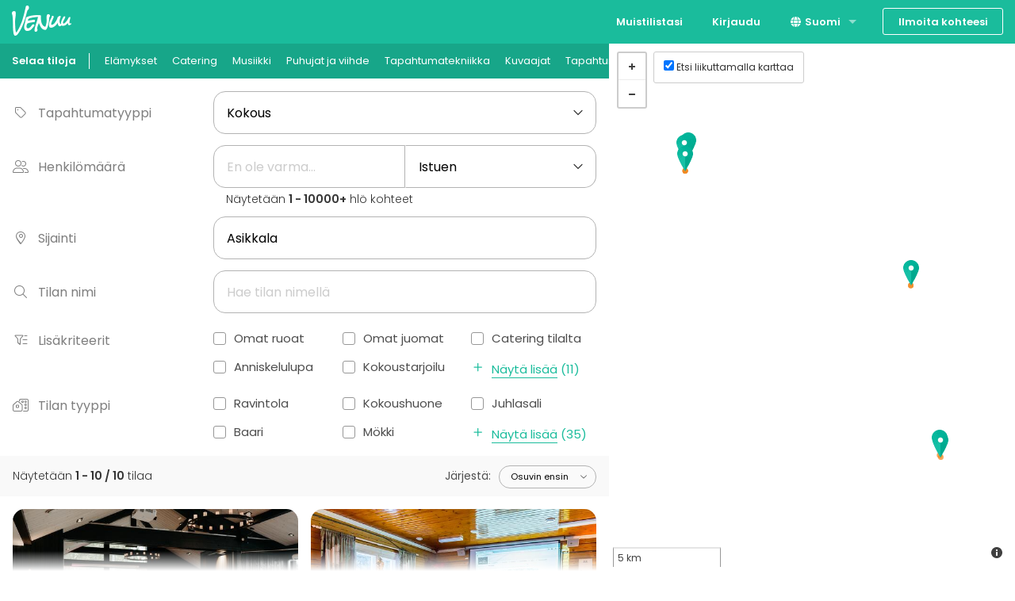

--- FILE ---
content_type: text/html; charset=utf-8
request_url: https://venuu.fi/tilat?et=41&location=Asikkala
body_size: 23933
content:
<!DOCTYPE html>
<html class="modernizr-no-js" lang="fi">
<head>
<meta charset="utf-8">
<meta content="width=device-width, initial-scale=1.0" name="viewport">
<title>6700+ kokous-, juhla-, sauna- ja tapahtumatilaa - Asikkala - Venuu.fi</title>
<meta name="description" content="Kaikki kokoustilat, juhlatilat, saunatilat ja häätilat kattavasti kuvineen. Klikkaa ja katso!">
<link rel="canonical" href="https://venuu.fi/tilat?location=Asikkala">
<link rel="alternate" href="https://venuu.fi/tilat?et=41&amp;location=Asikkala" hreflang="fi-FI">
<link rel="alternate" href="https://venuu.fi/sv/lokaler?et=41&amp;location=Asikkala" hreflang="sv-FI">
<link rel="alternate" href="https://venuu.fi/en/venues?et=41&amp;location=Asikkala" hreflang="en-FI">
<meta property="og:type" content="website">
<meta property="og:locale" content="fi_FI">
<meta property="og:site_name" content="Venuu.fi">
<link rel="icon" type="image/x-icon" href="https://assets.venuu.se/assets/v3/favicon-85de9be4ed6c9e2a7f6972d82f433e5817295c5e6b0c6932bedb61d0c05d0722.ico" />
<link rel="apple-touch-icon" type="image/png" href="https://assets.venuu.se/assets/v3/apple-touch-icon-152-2ff0b97f6c560f2d33646044230102d493fd14e3ab14295066bc7bdc4184bf22.png" sizes="152x152" />
<link rel="apple-touch-icon" type="image/png" href="https://assets.venuu.se/assets/v3/apple-touch-icon-144-a5f782b451c1aac081226fe4e57bf6c08a2af0fa4f04f7e7dd0dd513c0874c4f.png" sizes="144x144" />
<link rel="apple-touch-icon" type="image/png" href="https://assets.venuu.se/assets/v3/apple-touch-icon-120-ce29c349a7c3943578d414c237c6c354bec55db906f0d6f3999a09d9f1706b58.png" sizes="120x120" />
<link rel="apple-touch-icon" type="image/png" href="https://assets.venuu.se/assets/v3/apple-touch-icon-114-106e5e6ced27f8ef98193b205a2a736f993e09f260b5eeec0c6c2d03eb06fdc8.png" sizes="114x114" />
<link rel="apple-touch-icon" type="image/png" href="https://assets.venuu.se/assets/v3/apple-touch-icon-76-ccf61d9e4a78a58b479108e94c2672ebb860b5d087eb6cec819f642190cfc6d9.png" sizes="76x76" />
<link rel="apple-touch-icon" type="image/png" href="https://assets.venuu.se/assets/v3/apple-touch-icon-72-f40bcde4ed1da07bef4acdd4f9ae4e6a2e837a919fa2034392975967c09e4680.png" sizes="72x72" />
<link rel="apple-touch-icon" type="image/png" href="https://assets.venuu.se/assets/v3/apple-touch-icon-57-61cdc420f185cbd425f6f4d77c0e2bcc907a4e48c613a2d63c21dff943d53d3e.png" />

<link rel="stylesheet" href="https://assets.venuu.se/assets/v3/bundle/fi/rails-styles.a891651ea7ad12af6264.css" media="all" />
<link rel="stylesheet" href="https://assets.venuu.se/assets/v3/bundle/fi/js-styles.9e1c74583e18f3967da8.css" media="all" />
<script>
  window.Venuu = {};
  window.__ENVIRONMENT__ = "production";
</script>
<meta name="csrf-param" content="authenticity_token" />
<meta name="csrf-token" content="ba6Jd0hqJU4DGofQmdDDn2evj-__FDaVUzA11d8rh6IW2URxtwHwfPoA-pkIpWWmi_A0hGe_GmSs2ATuYMgvgw" />
<!-- Google Tag Manager -->
<script>(function(w,d,s,l,i){w[l]=w[l]||[];w[l].push({'gtm.start':
new Date().getTime(),event:'gtm.js'});var f=d.getElementsByTagName(s)[0],
j=d.createElement(s),dl=l!='dataLayer'?'&l='+l:'';j.async=true;j.src=
'https://www.googletagmanager.com/gtm.js?id='+i+dl;f.parentNode.insertBefore(j,f);
})(window,document,'script','dataLayer','GTM-WD38KXP');</script>
<!-- End Google Tag Manager -->



</head>
<body class="venue-search select-icon-angle-down" itemscope="" itemtype="http://schema.org/WebPage">
<div id="fb-root"></div>
<div id="a11y-application-container">
<a name="top"></a>
<div aria-hidden="true" id="page-top" tabindex="-1"></div>
<div class="m-navbar">
<nav class="top-bar" data-options="back_text: Takaisin" data-topbar="">
<ul class="title-area">
<!-- Title Area -->
<li class="name">
<div class="m-logo-container">
<a title="Venuu - löydä tila tapahtumallesi" class="m-logo" href="/"></a>
</div>
</li>
<li class="toggle-topbar menu-icon">
<a>
<span>Valikko</span>
</a>
</li>
</ul>
<section class="top-bar-section">
<!-- Right Nav Section -->

<ul class="right">


    <li class="">
      <a href="/listat">Muistilistasi</a>
    </li>


    <li class="">
      <a data-reveal-ajax="true" data-reveal-id="login-modal" href="/login">Kirjaudu</a>
    </li>
      <li class="has-dropdown">
<a href="#"><i class="fa-solid fa-globe fa-fw b-language-selector__icon" aria-hidden="true"></i>
Suomi
</a><ul class="dropdown">
<li>
<a data-venuu-t="{&quot;Link Location&quot;:&quot;Top navigation&quot;,&quot;Target Locale&quot;:&quot;sv&quot;}" data-venuu-t-name="Changed Language" title="Svenska" href="/sv/lokaler?et=41&amp;location=Asikkala">Svenska</a>
</li>
<li>
<a data-venuu-t="{&quot;Link Location&quot;:&quot;Top navigation&quot;,&quot;Target Locale&quot;:&quot;en&quot;}" data-venuu-t-name="Changed Language" title="English" href="/en/venues?et=41&amp;location=Asikkala">English</a>
</li>
</ul>
</li>



    <li class="has-form">
      <a class="button m-button-outline-alt" href="/lisaa-tilasi">Ilmoita kohteesi</a>
    </li>
</ul>

</section>
</nav>
</div>

<nav class="b-sub-navigation">
<div class="b-sub-navigation__container">
<ol class="b-sub-navigation__nav-links">
<li class="b-sub-navigation__nav-link">
<a data-venuu-t="{&quot;Link Name&quot;:&quot;Sub Nav Link&quot;,&quot;Category&quot;:&quot;venues&quot;}" data-venuu-t-name="Clicked Link" href="/tilat"><span>Selaa tiloja</span>
</a></li>
<li class="b-sub-navigation__nav-link">
<a data-venuu-t="{&quot;Link Name&quot;:&quot;Sub Nav Link&quot;,&quot;Category&quot;:&quot;experiences&quot;}" data-venuu-t-name="Clicked Link" href="/tilat?et=59">Elämykset
</a></li>
<li class="b-sub-navigation__nav-link">
<a data-venuu-t="{&quot;Link Name&quot;:&quot;Sub Nav Link&quot;,&quot;Category&quot;:&quot;catering&quot;}" data-venuu-t-name="Clicked Link" href="/catering">Catering
</a></li>
<li class="b-sub-navigation__nav-link"><a data-venuu-t="{&quot;Link Name&quot;:&quot;Sub Nav Link&quot;,&quot;Category&quot;:&quot;suppliers&quot;}" data-venuu-t-name="Clicked Link" href="/s/esiintyjat">Musiikki</a></li>
<li class="b-sub-navigation__nav-link"><a data-venuu-t="{&quot;Link Name&quot;:&quot;Sub Nav Link&quot;,&quot;Category&quot;:&quot;suppliers&quot;}" data-venuu-t-name="Clicked Link" href="/s/puhujat-ja-viihde">Puhujat ja viihde</a></li>
<li class="b-sub-navigation__nav-link"><a data-venuu-t="{&quot;Link Name&quot;:&quot;Sub Nav Link&quot;,&quot;Category&quot;:&quot;suppliers&quot;}" data-venuu-t-name="Clicked Link" href="/s/tapahtumatekniikka">Tapahtumatekniikka</a></li>
<li class="b-sub-navigation__nav-link"><a data-venuu-t="{&quot;Link Name&quot;:&quot;Sub Nav Link&quot;,&quot;Category&quot;:&quot;suppliers&quot;}" data-venuu-t-name="Clicked Link" href="/s/kuvaajat">Kuvaajat</a></li>
<li class="b-sub-navigation__nav-link"><a data-venuu-t="{&quot;Link Name&quot;:&quot;Sub Nav Link&quot;,&quot;Category&quot;:&quot;suppliers&quot;}" data-venuu-t-name="Clicked Link" href="/s/tapahtumatarvikkeet">Tapahtumatarvikkeet</a></li>
<li class="b-sub-navigation__nav-link"><a data-venuu-t="{&quot;Link Name&quot;:&quot;Sub Nav Link&quot;,&quot;Category&quot;:&quot;suppliers&quot;}" data-venuu-t-name="Clicked Link" href="/s/tapahtumatuotanto">Tapahtumatuotanto</a></li>
</ol>
</div>
</nav>




<!-- Google Tag Manager (noscript) -->
<noscript><iframe src="https://www.googletagmanager.com/ns.html?id=GTM-WD38KXP"
height="0" width="0" style="display:none;visibility:hidden"></iframe></noscript>
<!-- End Google Tag Manager (noscript) -->

<div class="l-container">
<!-- Mount node -->
<script>
//<![CDATA[
window.Venuu.REACT_PROPS = window.Venuu.REACT_PROPS || {};
window.Venuu.REACT_PROPS["SearchApp:TFwvQpF05Vb2Ag"] = {"initialParams": {"et":"41","location":"Asikkala","vs":[],"vt":[],"ne":[],"sw":[]},"initialResults": {"venues":[{"id":4139,"title":"Lehmonkärki / Villa Vellamo","city":"Asikkala","capacity_sitting":170,"capacity_standing":250,"latitude":61.2474,"longitude":25.4229,"address":"Linnaketie 10, 17320 Asikkala","url":"/tilat/lehmonkarki-villa-vellamo","published":true,"restricted":false,"rent_per_day":null,"approximate_rent_per_day":null,"rent_per_hour":null,"rent_per_person":null,"sales_guarantee":null,"reviews_count":3,"reviews_average":5.0,"has_availability_data":false,"preview_images":[{"url":"https://files.venuu.se/attachments/000/249/582/d06c7ebd8834f0a8dbf9b09e448eeb420f7fcc87.jpg","placeholder":"[data-uri] AAAAAAAAAAAAAAAAAAAAACH5BAAAAAAALAAAAAADAAMAQAQH0ARAxKknAgA7"},{"url":"https://files.venuu.se/attachments/000/249/583/730fbe5e13643b290f76cc0168eb075d8dec1197.jpg","placeholder":"[data-uri] AAAAAAAAAAAAAAAAAAAAACH5BAAAAAAALAAAAAADAAMAQAQHEISCiKkmAgA7"},{"url":"https://files.venuu.se/attachments/000/249/584/7fcb8b39c2af578236eb65dce9e8d1a0ec6c8e96.jpg","placeholder":"[data-uri] AAAAAAAAAAAAAAAAAAAAACH5BAAAAAAALAAAAAADAAMAQAQHEARRzKknAgA7"},{"url":"https://files.venuu.se/attachments/000/164/253/bd269f350164a69b83de8fe03724e9ed3ddf197c.jpg","placeholder":"[data-uri] AAAAAAAAAAAAAAAAAAAAACH5BAAAAAAALAAAAAADAAMAQAQH8CAzBKkkAgA7"},{"url":"https://files.venuu.se/attachments/000/164/229/ee76c3fd92389bbe410a8dac8aece95e622b2f00.jpg","placeholder":"[data-uri] AAAAAAAAAAAAAAAAAAAAACH5BAAAAAAALAAAAAADAAMAQAQHsBgkDqggAgA7"},{"url":"https://files.venuu.se/attachments/000/249/587/a73c6230572c74a81bf7464cd5b1ac55c820f438.jpg","placeholder":"[data-uri] AAAAAAAAAAAAAAAAAAAAACH5BAAAAAAALAAAAAADAAMAQAQHkBwQCqooAgA7"},{"url":"https://files.venuu.se/attachments/000/164/235/8bd96fc79be6e12d52a02e78af2a00249c1b052e.jpg","placeholder":"[data-uri] AAAAAAAAAAAAAAAAAAAAACH5BAAAAAAALAAAAAADAAMAQAQHEBVyAqggAgA7"},{"url":"https://files.venuu.se/attachments/000/164/237/e503af81478d3a7566f838ede44444c1dd9e6bd7.jpg","placeholder":"[data-uri] AAAAAAAAAAAAAAAAAAAAACH5BAAAAAAALAAAAAADAAMAQAQHsIwTDKooAgA7"},{"url":"https://files.venuu.se/attachments/000/021/328/0eb7faf397a2993f90643d7600f8898ebb40a28d.jpg","placeholder":"[data-uri] AAADBgghQ9UlAQA7"},{"url":"https://files.venuu.se/attachments/000/021/160/4fb4ce27ad5181c9ec0ab29b1ce64f06c752cc95.jpg","placeholder":"[data-uri] AAADBgghQ9UlAQA7"},{"url":"https://files.venuu.se/attachments/000/164/225/9d41a3281446f7b51b9fce61c8a94be4e41cc834.jpg","placeholder":"[data-uri] AAAAAAAAAAAAAAAAAAAAACH5BAAAAAAALAAAAAADAAMAQAQHUKAAiqkmAgA7"},{"url":"https://files.venuu.se/attachments/000/249/586/56ddf8297a1c73b3837c5f881343ffcb74d6ca0c.jpg","placeholder":"[data-uri] AAAAAAAAAAAAAAAAAAAAACH5BAAAAAAALAAAAAADAAMAQAQHEIxwBKooAgA7"},{"url":"https://files.venuu.se/attachments/000/249/585/25a9fe411aa987e0c91e104bbf524e02f8142a01.jpg","placeholder":"[data-uri] AAAAAAAAAAAAAAAAAAAAACH5BAAAAAAALAAAAAADAAMAQAQHUASAjqkmAgA7"},{"url":"https://files.venuu.se/attachments/000/021/155/632d54603d3e78ae7f5ba871315f370e35aa03f6.jpg","placeholder":"[data-uri] AAADBgghQ9UlAQA7"},{"url":"https://files.venuu.se/attachments/000/021/154/2adf9f33f6e5a22e79a5fefdfacf48f73cf1e18d.jpg","placeholder":"[data-uri] AAADBgghQ9UlAQA7"},{"url":"https://files.venuu.se/attachments/000/021/153/c651bfb7b96ba67140fcfc3064a90541436ccf57.jpg","placeholder":"[data-uri] AAADBgghQ9UlAQA7"},{"url":"https://files.venuu.se/attachments/000/188/067/db6c57b434f775998fa77b8c9a674d51b7571c1a.jpg","placeholder":"[data-uri] AAAAAAAAAAAAAAAAAAAAACH5BAAAAAAALAAAAAADAAMAQAQHUIRRDqooAgA7"},{"url":"https://files.venuu.se/attachments/000/021/152/803ab16a3f56d97b9d69e89fcab4f9bd0b9738e7.jpg","placeholder":"[data-uri] AAADBgghQ9UlAQA7"},{"url":"https://files.venuu.se/attachments/000/164/233/08240eb26a05192135a39b0cf6a48b35137524a2.jpg","placeholder":"[data-uri] AAAAAAAAAAAAAAAAAAAAACH5BAAAAAAALAAAAAADAAMAQAQHUARQ0KknAgA7"},{"url":"https://files.venuu.se/attachments/000/164/232/619acf3bbe40ca58ba52aae1440a9e45d894825b.jpg","placeholder":"[data-uri] AAAAAAAAAAAAAAAAAAAAACH5BAAAAAAALAAAAAADAAMAQAQHkBRzEKggAgA7"},{"url":"https://files.venuu.se/attachments/000/164/234/fbca8c62b0786dbb270b8a99d27c2f1fc6200b3f.jpg","placeholder":"[data-uri] AAAAAAAAAAAAAAAAAAAAACH5BAAAAAAALAAAAAADAAMAQAQHEB1iSqghAgA7"},{"url":"https://files.venuu.se/attachments/000/249/588/d0375d873848654ccd3b3f7fad4f5dc3fa3d2c17.jpg","placeholder":"[data-uri] AAAAAAAAAAAAAAAAAAAAACH5BAAAAAAALAAAAAADAAMAQAQH8ABBRqklAgA7"},{"url":"https://files.venuu.se/attachments/000/021/156/64252092c53f8f52293d3bf4561357fd5557a9cb.jpg","placeholder":"[data-uri] AAADBgghQ9UlAQA7"},{"url":"https://files.venuu.se/attachments/000/164/227/c5bccd77393815804bc0ff293c9ba17910a00bfa.jpg","placeholder":"[data-uri] AAAAAAAAAAAAAAAAAAAAACH5BAAAAAAALAAAAAADAAMAQAQH8JBgUKklAgA7"},{"url":"https://files.venuu.se/attachments/000/021/159/784cbd0402d4026679ca2f307a3e6792e78f8032.jpg","placeholder":"[data-uri] AAADBgghQ9UlAQA7"},{"url":"https://files.venuu.se/attachments/000/164/231/d3ca75db94c9c20237b7ed50b8ad9f91bb58491e.jpg","placeholder":"[data-uri] AAAAAAAAAAAAAAAAAAAAACH5BAAAAAAALAAAAAADAAMAQAQHEJxA0KgjAgA7"},{"url":"https://files.venuu.se/attachments/000/021/158/2015826bec2b3749864252ed9155c095d6282201.jpg","placeholder":"[data-uri] AAADBgghQ9UlAQA7"},{"url":"https://files.venuu.se/attachments/000/021/161/993304e6bd581bda2d830be279ee72a5d72bea97.jpg","placeholder":"[data-uri] AAADBgghQ9UlAQA7"},{"url":"https://files.venuu.se/attachments/000/021/162/e370c5eaac9fdd09e622b8de39873bb42b5bab30.jpg","placeholder":"[data-uri] AAADBgghQ9UlAQA7"}],"locale":"fi"},{"id":35263,"title":"Iso-Naappilan Päätalo | Kokoustila","city":"Vääksy","capacity_sitting":25,"capacity_standing":25,"latitude":61.1942,"longitude":25.6157,"address":"Salonsaarentie 486, 17200 Vääksy","url":"/tilat/iso-naappilan-paatalo-kokoustila","published":true,"restricted":false,"rent_per_day":null,"approximate_rent_per_day":null,"rent_per_hour":null,"rent_per_person":null,"sales_guarantee":null,"reviews_count":0,"reviews_average":0.0,"has_availability_data":false,"preview_images":[{"url":"https://files.venuu.se/attachments/000/345/952/8e01f1539773f501dfb6427da553858b8e12d5b8.jpg","placeholder":"[data-uri] AAAAAAAAAAAAAAAAAAAAACH5BAAAAAAAIf8LSW1hZ2VNYWdpY2sOZ2FtbWE9 MC40NTQ1NDUALAAAAAADAAMAQAQHsAQ0iKgiAgA7"},{"url":"https://files.venuu.se/attachments/000/345/953/cb94d045eb13e3e8fd6b07d03587497649895427.jpg","placeholder":"[data-uri] AAAAAAAAAAAAAAAAAAAAACH5BAAAAAAAIf8LSW1hZ2VNYWdpY2sOZ2FtbWE9 MC40NTQ1NDUALAAAAAADAAMAQAQHsBwkwKgjAgA7"},{"url":"https://files.venuu.se/attachments/000/345/954/6f47a1d055c6846c647a784f4a5b2a7abb113ef6.jpg","placeholder":"[data-uri] AAAAAAAAAAAAAAAAAAAAACH5BAAAAAAAIf8LSW1hZ2VNYWdpY2sOZ2FtbWE9 MC40NTQ1NDUALAAAAAADAAMAQAQH0KAzAqggAgA7"},{"url":"https://files.venuu.se/attachments/000/345/955/511459f24b47010535d0a14b0800cbc255f12ed2.jpg","placeholder":"[data-uri] AAAAAAAAAAAAAAAAAAAAACH5BAAAAAAAIf8LSW1hZ2VNYWdpY2sOZ2FtbWE9 MC40NTQ1NDUALAAAAAADAAMAQAQHEJkjQqklAgA7"},{"url":"https://files.venuu.se/attachments/000/345/956/0446b61cb7c6bc8caa3aa112ba59d795a90aeae4.jpg","placeholder":"[data-uri] AAAAAAAAAAAAAAAAAAAAACH5BAAAAAAAIf8LSW1hZ2VNYWdpY2sOZ2FtbWE9 MC40NTQ1NDUALAAAAAADAAMAQAQHkAxwjKgiAgA7"},{"url":"https://files.venuu.se/attachments/000/345/957/6072da9f9496afa53a395ee8ecccbee2210be2fe.jpg","placeholder":"[data-uri] AAAAAAAAAAAAAAAAAAAAACH5BAAAAAAAIf8LSW1hZ2VNYWdpY2sOZ2FtbWE9 MC40NTQ1NDUALAAAAAADAAMAQAQHcBwEBKkkAgA7"},{"url":"https://files.venuu.se/attachments/000/345/958/d5f09c79746f44d4eb36a6ca1a59e4aa1f5776bf.jpg","placeholder":"[data-uri] AAAAAAAAAAAAAAAAAAAAACH5BAAAAAAAIf8LSW1hZ2VNYWdpY2sOZ2FtbWE9 MC40NTQ1NDUALAAAAAADAAMAQAQH8AgSQKklAgA7"},{"url":"https://files.venuu.se/attachments/000/345/959/35fc082e929b6c11c59853416043aad159e200c4.jpg","placeholder":"[data-uri] AAAAAAAAAAAAAAAAAAAAACH5BAAAAAAAIf8LSW1hZ2VNYWdpY2sOZ2FtbWE9 MC40NTQ1NDUALAAAAAADAAMAQAQHcAhkDqggAgA7"},{"url":"https://files.venuu.se/attachments/000/345/960/6f10c124d006adbd3f88a663ac5d01c7d825d8d1.jpg","placeholder":"[data-uri] AAAAAAAAAAAAAAAAAAAAACH5BAAAAAAAIf8LSW1hZ2VNYWdpY2sOZ2FtbWE9 MC40NTQ1NDUALAAAAAADAAMAQAQH8BgEgqgiAgA7"}],"locale":"fi"},{"id":694,"title":"Lehmonkärki / Villa Aurum","city":"Asikkala","capacity_sitting":25,"capacity_standing":40,"latitude":61.242,"longitude":25.4204,"address":"Lehmonkärjentie, 17320 Asikkala","url":"/tilat/lehmonkarki-villa-aurum","published":true,"restricted":false,"rent_per_day":null,"approximate_rent_per_day":null,"rent_per_hour":null,"rent_per_person":null,"sales_guarantee":null,"reviews_count":1,"reviews_average":5.0,"has_availability_data":false,"preview_images":[{"url":"https://files.venuu.se/attachments/000/249/658/9290044800b7e508e13b7a9c4080e8f54d4c8fb7.jpg","placeholder":"[data-uri] AAAAAAAAAAAAAAAAAAAAACH5BAAAAAAALAAAAAADAAMAQAQHEB0TBKggAgA7"},{"url":"https://files.venuu.se/attachments/000/249/651/72d18f302a5fd208d7462ebbcd59838d278f3ed2.jpg","placeholder":"[data-uri] AAAAAAAAAAAAAAAAAAAAACH5BAAAAAAALAAAAAADAAMAQAQH8CBiyqgjAgA7"},{"url":"https://files.venuu.se/attachments/000/249/653/f6631ee6d1980a21405c54092c064abed08b814c.jpg","placeholder":"[data-uri] AAAAAAAAAAAAAAAAAAAAACH5BAAAAAAALAAAAAADAAMAQAQHEBUCgqgiAgA7"},{"url":"https://files.venuu.se/attachments/000/249/650/19de2e1792bbe9ea7f2f79ae2120e2a524369c00.jpg","placeholder":"[data-uri] AAAAAAAAAAAAAAAAAAAAACH5BAAAAAAALAAAAAADAAMAQAQHECBSRKghAgA7"},{"url":"https://files.venuu.se/attachments/000/249/659/bc302d3ff79f46a2d76e5d93879447d0eaf99f60.jpg","placeholder":"[data-uri] AAAAAAAAAAAAAAAAAAAAACH5BAAAAAAALAAAAAADAAMAQAQH8BhBBqggAgA7"},{"url":"https://files.venuu.se/attachments/000/249/652/5eb076e86c467e9ea73e155de85900bd4cecf058.jpg","placeholder":"[data-uri] AAAAAAAAAAAAAAAAAAAAACH5BAAAAAAALAAAAAADAAMAQAQHkIiAjqkmAgA7"},{"url":"https://files.venuu.se/attachments/000/249/654/de733f7341815fb7b818188370325457e3956802.jpg","placeholder":"[data-uri] AAAAAAAAAAAAAAAAAAAAACH5BAAAAAAALAAAAAADAAMAQAQH0JAyAqggAgA7"},{"url":"https://files.venuu.se/attachments/000/249/657/0a5e8eea6e5a46b990b50c7f2c641b1d723ceb01.jpg","placeholder":"[data-uri] AAAAAAAAAAAAAAAAAAAAACH5BAAAAAAALAAAAAADAAMAQAQHkKABgqgiAgA7"},{"url":"https://files.venuu.se/attachments/000/249/655/357e2f64a4aee789ac3292323f968d99e0073e3f.jpg","placeholder":"[data-uri] AAAAAAAAAAAAAAAAAAAAACH5BAAAAAAALAAAAAADAAMAQAQHUIxCDKooAgA7"},{"url":"https://files.venuu.se/attachments/000/249/656/ec61de707e48c4f161130fbdd8063c6fd8867040.jpg","placeholder":"[data-uri] AAAAAAAAAAAAAAAAAAAAACH5BAAAAAAALAAAAAADAAMAQAQHUBwDyqgjAgA7"},{"url":"https://files.venuu.se/attachments/000/249/660/12b3625d58274b4249979b6ba94057e353b19119.jpg","placeholder":"[data-uri] AAAAAAAAAAAAAAAAAAAAACH5BAAAAAAALAAAAAADAAMAQAQHEBAxgqkmAgA7"},{"url":"https://files.venuu.se/attachments/000/249/661/38fb45534800178034e7be48d2f1482ad95fae9d.jpg","placeholder":"[data-uri] AAAAAAAAAAAAAAAAAAAAACH5BAAAAAAALAAAAAADAAMAQAQHUJATyqgjAgA7"},{"url":"https://files.venuu.se/attachments/000/249/662/1fd4b929b66e2da9d786c17edc7998f6d7c5056e.jpg","placeholder":"[data-uri] AAAAAAAAAAAAAAAAAAAAACH5BAAAAAAALAAAAAADAAMAQAQHEJQjwqgjAgA7"}],"locale":"fi"},{"id":688,"title":"Lehmonkärki / Isohaapa","city":"Asikkala","capacity_sitting":120,"capacity_standing":200,"latitude":61.242,"longitude":25.4204,"address":"Lehmonkärjentie, 17320 Asikkala","url":"/tilat/lehmonkarki-isohaapa","published":true,"restricted":false,"rent_per_day":null,"approximate_rent_per_day":null,"rent_per_hour":null,"rent_per_person":null,"sales_guarantee":null,"reviews_count":2,"reviews_average":5.0,"has_availability_data":false,"preview_images":[{"url":"https://files.venuu.se/attachments/000/249/590/b932de93a6336d536bbd9cde121fa374440c3dda.jpg","placeholder":"[data-uri] AAAAAAAAAAAAAAAAAAAAACH5BAAAAAAALAAAAAADAAMAQAQHMAhgDqooAgA7"},{"url":"https://files.venuu.se/attachments/000/249/589/2cc308cf419d0e9f5b5985b6eb69c4adfbb6a94b.jpg","placeholder":"[data-uri] AAAAAAAAAAAAAAAAAAAAACH5BAAAAAAALAAAAAADAAMAQAQHkAwUAqggAgA7"},{"url":"https://files.venuu.se/attachments/000/249/598/7d5cafdb519207083b58186eb498c2bf42fca37e.jpg","placeholder":"[data-uri] AAAAAAAAAAAAAAAAAAAAACH5BAAAAAAALAAAAAADAAMAQAQH8JRRCKooAgA7"},{"url":"https://files.venuu.se/attachments/000/249/596/8ecd42cab0c83e27511be004cd231cd4d8495def.jpg","placeholder":"[data-uri] AAAAAAAAAAAAAAAAAAAAACH5BAAAAAAALAAAAAADAAMAQAQH8CAyiqkmAgA7"},{"url":"https://files.venuu.se/attachments/000/249/591/df3a01a81b9ed1fc9c1b1f14d838408ab2b47991.jpg","placeholder":"[data-uri] AAAAAAAAAAAAAAAAAAAAACH5BAAAAAAALAAAAAADAAMAQAQHMAwDRKklAgA7"},{"url":"https://files.venuu.se/attachments/000/249/593/9e2ef25307dc9bcfa319aad35e210e740a35c925.jpg","placeholder":"[data-uri] AAAAAAAAAAAAAAAAAAAAACH5BAAAAAAALAAAAAADAAMAQAQHEJ0CRqghAgA7"},{"url":"https://files.venuu.se/attachments/000/249/595/54ca980deea6cb87e4f13e264684f10baae3ce6c.jpg","placeholder":"[data-uri] AAAAAAAAAAAAAAAAAAAAACH5BAAAAAAALAAAAAADAAMAQAQHUKAyAqggAgA7"},{"url":"https://files.venuu.se/attachments/000/249/594/3f6b4797825686f26c194453f45bc5f58391908a.jpg","placeholder":"[data-uri] AAAAAAAAAAAAAAAAAAAAACH5BAAAAAAALAAAAAADAAMAQAQHMABTyKknAgA7"},{"url":"https://files.venuu.se/attachments/000/249/597/ec1dfbab831cee7ed2bcd00e6c870d29dea6735b.jpg","placeholder":"[data-uri] AAAAAAAAAAAAAAAAAAAAACH5BAAAAAAALAAAAAADAAMAQAQHEIhQ0KknAgA7"},{"url":"https://files.venuu.se/attachments/000/249/599/e53ad80f22f5ee4224dd039a086429de999b17af.jpg","placeholder":"[data-uri] AAAAAAAAAAAAAAAAAAAAACH5BAAAAAAALAAAAAADAAMAQAQH8KBiyKgjAgA7"},{"url":"https://files.venuu.se/attachments/000/188/076/8e6293c90155d8a555a8ba838c5d7afeabe15c5a.jpg","placeholder":"[data-uri] AAAAAAAAAAAAAAAAAAAAACH5BAAAAAAALAAAAAADAAMAQAQHsJCBDKggAgA7"},{"url":"https://files.venuu.se/attachments/000/249/592/7eef058ad2d8314256a9783eef112b9e586176b5.jpg","placeholder":"[data-uri] AAAAAAAAAAAAAAAAAAAAACH5BAAAAAAALAAAAAADAAMAQAQH0KBDBqggAgA7"},{"url":"https://files.venuu.se/attachments/000/188/077/5d24af89cb2504a8f09a6f189cd2fbca151ae935.jpg","placeholder":"[data-uri] AAAAAAAAAAAAAAAAAAAAACH5BAAAAAAALAAAAAADAAMAQAQHEAVgzqgjAgA7"}],"locale":"fi"},{"id":695,"title":"Lehmonkärki / VIP-huvila","city":"Asikkala","capacity_sitting":17,"capacity_standing":20,"latitude":61.242,"longitude":25.4204,"address":"Lehmonkärjentie, 17320 Asikkala","url":"/tilat/lehmonkarki-vip-huvila","published":true,"restricted":false,"rent_per_day":null,"approximate_rent_per_day":null,"rent_per_hour":null,"rent_per_person":null,"sales_guarantee":null,"reviews_count":1,"reviews_average":5.0,"has_availability_data":false,"preview_images":[{"url":"https://files.venuu.se/attachments/000/249/672/000742d130462f6358f89bb5781d8854cf2b3e73.jpg","placeholder":"[data-uri] AAAAAAAAAAAAAAAAAAAAACH5BAAAAAAALAAAAAADAAMAQAQHkIxg0KknAgA7"},{"url":"https://files.venuu.se/attachments/000/249/671/80ed59449c43f51eeb209952e3515dbb70ee9ff1.jpg","placeholder":"[data-uri] AAAAAAAAAAAAAAAAAAAAACH5BAAAAAAALAAAAAADAAMAQAQHcBgERKklAgA7"},{"url":"https://files.venuu.se/attachments/000/249/670/b3c76931e163c837b825ab4b815ed14a6337db49.jpg","placeholder":"[data-uri] AAAAAAAAAAAAAAAAAAAAACH5BAAAAAAALAAAAAADAAMAQAQHkJgCwqgjAgA7"},{"url":"https://files.venuu.se/attachments/000/249/665/38aa9b6450ad883fd7c32ec9545eec62d6abe8a5.jpg","placeholder":"[data-uri] AAAAAAAAAAAAAAAAAAAAACH5BAAAAAAALAAAAAADAAMAQAQH0KAjAqggAgA7"},{"url":"https://files.venuu.se/attachments/000/249/669/b60c8ce47ceec8fabc30d45068cd8304697719c9.jpg","placeholder":"[data-uri] AAAAAAAAAAAAAAAAAAAAACH5BAAAAAAALAAAAAADAAMAQAQHUAyAzKknAgA7"},{"url":"https://files.venuu.se/attachments/000/249/668/81f982c5e0474e6f162bf4e10a32b829a3c77ed8.jpg","placeholder":"[data-uri] AAAAAAAAAAAAAAAAAAAAACH5BAAAAAAALAAAAAADAAMAQAQH8BAgAqooAgA7"},{"url":"https://files.venuu.se/attachments/000/249/666/43a0aa48c0d8dcbb68db32034c8f73eb8b018740.jpg","placeholder":"[data-uri] AAAAAAAAAAAAAAAAAAAAACH5BAAAAAAALAAAAAADAAMAQAQHMJBjyqgjAgA7"},{"url":"https://files.venuu.se/attachments/000/249/664/210419fb5f8107fc7259a1ae7fa57d896aec61e7.jpg","placeholder":"[data-uri] AAAAAAAAAAAAAAAAAAAAACH5BAAAAAAALAAAAAADAAMAQAQHMAwEiKkmAgA7"},{"url":"https://files.venuu.se/attachments/000/249/667/3487a81757e1a22d5677b021d45d99c5adcc2075.jpg","placeholder":"[data-uri] AAAAAAAAAAAAAAAAAAAAACH5BAAAAAAALAAAAAADAAMAQAQG8BgBCrURADs="}],"locale":"fi"},{"id":27878,"title":"Asikkalan Motelli","city":"Vesivehmaa","capacity_sitting":21,"capacity_standing":30,"latitude":61.1225,"longitude":25.6417,"address":"Joenkulmantie 17, 17130 Vesivehmaa","url":"/tilat/asikkalan-motelli","published":true,"restricted":false,"rent_per_day":350,"approximate_rent_per_day":350,"rent_per_hour":null,"rent_per_person":35,"sales_guarantee":null,"reviews_count":0,"reviews_average":0.0,"has_availability_data":false,"preview_images":[{"url":"https://files.venuu.se/attachments/000/248/752/5e6f385f79325a44ed067b518eeb7e27904d9eb4.jpg","placeholder":"[data-uri] AAAAAAAAAAAAAAAAAAAAACH5BAAAAAAALAAAAAADAAMAQAQH8BREhqkmAgA7"},{"url":"https://files.venuu.se/attachments/000/248/741/64580503e422dd77c14e2d5874dab2d646a05869.jpg","placeholder":"[data-uri] AAAAAAAAAAAAAAAAAAAAACH5BAAAAAAALAAAAAADAAMAQAQH0BwEAqkkAgA7"},{"url":"https://files.venuu.se/attachments/000/248/745/2d35a57bbeb0275f3833399645592fa3f9281a85.jpg","placeholder":"[data-uri] AAAAAAAAAAAAAAAAAAAAACH5BAAAAAAALAAAAAADAAMAQAQHkBxUzKgjAgA7"},{"url":"https://files.venuu.se/attachments/000/248/744/b21b1df4acd705fbb3e0c63e01a371631ac9ae38.jpg","placeholder":"[data-uri] AAAAAAAAAAAAAAAAAAAAACH5BAAAAAAALAAAAAADAAMAQAQHEAREjKgiAgA7"},{"url":"https://files.venuu.se/attachments/000/248/742/c47fef1b08b542f9c74a469b96f9d509b6e7f8a1.jpg","placeholder":"[data-uri] AAAAAAAAAAAAAAAAAAAAACH5BAAAAAAALAAAAAADAAMAQAQHkIiAyqgjAgA7"},{"url":"https://files.venuu.se/attachments/000/248/740/c3f918c2c5edc7ce6932de216039404710c80fad.jpg","placeholder":"[data-uri] AAAAAAAAAAAAAAAAAAAAACH5BAAAAAAALAAAAAADAAMAQAQHMJgzUKklAgA7"},{"url":"https://files.venuu.se/attachments/000/248/747/bb18413a091281adf96743a4cfcbb64e714a4480.jpg","placeholder":"[data-uri] AAAAAAAAAAAAAAAAAAAAACH5BAAAAAAALAAAAAADAAMAQAQHEJVwhqgiAgA7"},{"url":"https://files.venuu.se/attachments/000/248/750/976b20eae0d14f6856586a222977c7050edc1d80.jpg","placeholder":"[data-uri] AAAAAAAAAAAAAAAAAAAAACH5BAAAAAAALAAAAAADAAMAQAQHEJlDRKghAgA7"},{"url":"https://files.venuu.se/attachments/000/248/751/b8676fa52e9a39b33fe7ba898beebf2b64b60ede.jpg","placeholder":"[data-uri] AAAAAAAAAAAAAAAAAAAAACH5BAAAAAAALAAAAAADAAMAQAQHEJgjBqkkAgA7"},{"url":"https://files.venuu.se/attachments/000/248/753/c8c2cb0ef32f16d99eaef017ef64a5aaf489adb5.jpg","placeholder":"[data-uri] AAAAAAAAAAAAAAAAAAAAACH5BAAAAAAALAAAAAADAAMAQAQH0BQEAqkkAgA7"},{"url":"https://files.venuu.se/attachments/000/248/754/855f6b8cfc99f9be45b07f0fbbf16db456f2b6fd.jpg","placeholder":"[data-uri] AAAAAAAAAAAAAAAAAAAAACH5BAAAAAAALAAAAAADAAMAQAQH8CBhCqggAgA7"},{"url":"https://files.venuu.se/attachments/000/258/263/823a2a187da53778a9e6ed82466761a866ad2c62.jpg","placeholder":"[data-uri] AAAAAAAAAAAAAAAAAAAAACH5BAAAAAAALAAAAAADAAMAQAQHcBgEQqklAgA7"},{"url":"https://files.venuu.se/attachments/000/258/264/4735e9bd2b1f485ddfbec94fdb1c1d43c763fc7b.jpg","placeholder":"[data-uri] AAAAAAAAAAAAAAAAAAAAACH5BAAAAAAALAAAAAADAAMAQAQHEJ0SAKkkAgA7"},{"url":"https://files.venuu.se/attachments/000/258/265/476e2b2842f63d9eea043a8d5724deb015d4afb2.jpg","placeholder":"[data-uri] AAAAAAAAAAAAAAAAAAAAACH5BAAAAAAALAAAAAADAAMAQAQH8JgyRKghAgA7"},{"url":"https://files.venuu.se/attachments/000/258/266/3906f95b7fa441efa72d391348bccdc7ca0fa98a.jpg","placeholder":"[data-uri] AAAAAAAAAAAAAAAAAAAAACH5BAAAAAAALAAAAAADAAMAQAQHsBAEhKkmAgA7"},{"url":"https://files.venuu.se/attachments/000/258/267/46a3f6c80b76efd940703de0ed7b98646f6ddbaa.jpg","placeholder":"[data-uri] AAAAAAAAAAAAAAAAAAAAACH5BAAAAAAALAAAAAADAAMAQAQHEJ0SgKgiAgA7"},{"url":"https://files.venuu.se/attachments/000/258/549/8fddfed73fa5735a0fe898565e183532a3ab4c47.jpg","placeholder":"[data-uri] AAAAAAAAAAAAAAAAAAAAACH5BAAAAAAALAAAAAADAAMAQAQHcCAgTKklAgA7"},{"url":"https://files.venuu.se/attachments/000/258/550/41fbbe7878c8d031d3df688c4a8b98b315243909.jpg","placeholder":"[data-uri] AAAAAAAAAAAAAAAAAAAAACH5BAAAAAAALAAAAAADAAMAQAQHkKADgqgiAgA7"},{"url":"https://files.venuu.se/attachments/000/258/551/b3e02d0cdefbbf6f96a68bbe1fe10e3db1f9bbae.jpg","placeholder":"[data-uri] AAAAAAAAAAAAAAAAAAAAACH5BAAAAAAALAAAAAADAAMAQAQHEJkiQKghAgA7"},{"url":"https://files.venuu.se/attachments/000/258/552/bed2b1aaa934f52755ef2abde8fa69ded03e2a6a.jpg","placeholder":"[data-uri] AAAAAAAAAAAAAAAAAAAAACH5BAAAAAAALAAAAAADAAMAQAQH0JQDwqgjAgA7"},{"url":"https://files.venuu.se/attachments/000/258/553/dba5434eaab80be4d1c2374e7bd821abd0965abd.jpg","placeholder":"[data-uri] AAAAAAAAAAAAAAAAAAAAACH5BAAAAAAALAAAAAADAAMAQAQHEBkiAqggAgA7"},{"url":"https://files.venuu.se/attachments/000/258/554/ade247a1458a188d61bd06e3b55eb615d169122e.jpg","placeholder":"[data-uri] AAAAAAAAAAAAAAAAAAAAACH5BAAAAAAALAAAAAADAAMAQAQHEBlSBKggAgA7"},{"url":"https://files.venuu.se/attachments/000/248/746/ba8b9ccd310f4619b3850cf3ffa0f28f7199bf2a.jpg","placeholder":"[data-uri] AAAAAAAAAAAAAAAAAAAAACH5BAAAAAAALAAAAAADAAMAQAQH8CBSBqggAgA7"},{"url":"https://files.venuu.se/attachments/000/248/749/20f4b5d5f7f2a2ad678ffa2e5931821c403c292e.jpg","placeholder":"[data-uri] AAAAAAAAAAAAAAAAAAAAACH5BAAAAAAALAAAAAADAAMAQAQHEB0iAqggAgA7"}],"locale":"fi"},{"id":4333,"title":"Lehmonkärki / Huvila 2","city":"Asikkala","capacity_sitting":8,"capacity_standing":8,"latitude":61.2464,"longitude":25.4193,"address":"Lehmonkärjentie 180, 17320 Asikkala","url":"/tilat/lehmonkarki-huvila-2","published":true,"restricted":false,"rent_per_day":null,"approximate_rent_per_day":null,"rent_per_hour":null,"rent_per_person":null,"sales_guarantee":null,"reviews_count":0,"reviews_average":0.0,"has_availability_data":false,"preview_images":[{"url":"https://files.venuu.se/attachments/000/249/604/41608907002278b243d260f88863dd029c02b640.jpg","placeholder":"[data-uri] AAAAAAAAAAAAAAAAAAAAACH5BAAAAAAALAAAAAADAAMAQAQHEJlTAqggAgA7"},{"url":"https://files.venuu.se/attachments/000/249/600/0d0ade5a21da06ec8a3f5af340f01f04f2fb5b23.jpg","placeholder":"[data-uri] AAAAAAAAAAAAAAAAAAAAACH5BAAAAAAALAAAAAADAAMAQAQHMBgy0KknAgA7"},{"url":"https://files.venuu.se/attachments/000/249/605/5883e4b4d564690ce7ecbde33cbf2abf1d80d7cd.jpg","placeholder":"[data-uri] AAAAAAAAAAAAAAAAAAAAACH5BAAAAAAALAAAAAADAAMAQAQH8CATBKggAgA7"},{"url":"https://files.venuu.se/attachments/000/249/601/e6e59d40d3f5ec8ccb3778760a7100b7a9e8383b.jpg","placeholder":"[data-uri] AAAAAAAAAAAAAAAAAAAAACH5BAAAAAAALAAAAAADAAMAQAQH0KBDQqklAgA7"},{"url":"https://files.venuu.se/attachments/000/249/608/25eacf402ae8422428fe14e07428e991693d5cf6.jpg","placeholder":"[data-uri] AAAAAAAAAAAAAAAAAAAAACH5BAAAAAAALAAAAAADAAMAQAQH0KBRAqggAgA7"},{"url":"https://files.venuu.se/attachments/000/249/606/dcc295aaebbe826f01f0635ca89a1a6aad980348.jpg","placeholder":"[data-uri] AAAAAAAAAAAAAAAAAAAAACH5BAAAAAAALAAAAAADAAMAQAQHkKADRKghAgA7"},{"url":"https://files.venuu.se/attachments/000/249/607/8772920ef974d8b55584e12af13b135c3fd883ef.jpg","placeholder":"[data-uri] AAAAAAAAAAAAAAAAAAAAACH5BAAAAAAALAAAAAADAAMAQAQHEIRBRKklAgA7"},{"url":"https://files.venuu.se/attachments/000/249/609/55e75b7d600a28fb95659843fba8bcff7e9ef6fd.jpg","placeholder":"[data-uri] AAAAAAAAAAAAAAAAAAAAACH5BAAAAAAALAAAAAADAAMAQAQHEJ0SjKgiAgA7"},{"url":"https://files.venuu.se/attachments/000/249/603/a326ee3b58f78835530127f8a58e9e70879cca07.jpg","placeholder":"[data-uri] AAAAAAAAAAAAAAAAAAAAACH5BAAAAAAALAAAAAADAAMAQAQHEJlTyKgjAgA7"},{"url":"https://files.venuu.se/attachments/000/249/610/c8a4b5f9ed221809ba53e38fbabcff16609f6004.jpg","placeholder":"[data-uri] AAAAAAAAAAAAAAAAAAAAACH5BAAAAAAALAAAAAADAAMAQAQHEA0DgqgiAgA7"},{"url":"https://files.venuu.se/attachments/000/249/612/c2cfdd2a739876fbd15e1847a81cc03ff8168456.jpg","placeholder":"[data-uri] AAAAAAAAAAAAAAAAAAAAACH5BAAAAAAALAAAAAADAAMAQAQH0JwSgKgiAgA7"},{"url":"https://files.venuu.se/attachments/000/249/611/8a2b1f4b1a592d89c22da4b2c0c5f7e2723100c1.jpg","placeholder":"[data-uri] AAAAAAAAAAAAAAAAAAAAACH5BAAAAAAALAAAAAADAAMAQAQHEBVwjKgiAgA7"},{"url":"https://files.venuu.se/attachments/000/249/613/67d3fd6b469fa49e9928dadc70be3fd952c91940.jpg","placeholder":"[data-uri] AAAAAAAAAAAAAAAAAAAAACH5BAAAAAAALAAAAAADAAMAQAQHMAhwEKkkAgA7"},{"url":"https://files.venuu.se/attachments/000/187/767/8d9f6d18e3436d2855e71e4befcbe53005bb1100.jpg","placeholder":"[data-uri] AAAAAAAAAAAAAAAAAAAAACH5BAAAAAAALAAAAAADAAMAQAQHsAhA0KgjAgA7"},{"url":"https://files.venuu.se/attachments/000/249/602/f05e8bbd01aacbde7f2acf1bfeda25e1924b003e.jpg","placeholder":"[data-uri] AAAAAAAAAAAAAAAAAAAAACH5BAAAAAAALAAAAAADAAMAQAQHEBkgwqgjAgA7"}],"locale":"fi"},{"id":19483,"title":"Iso-Naappilan Päätalo","city":"Vääksy","capacity_sitting":60,"capacity_standing":75,"latitude":61.1942,"longitude":25.6157,"address":"Salonsaarentie 486, 17200 Vääksy","url":"/tilat/iso-naappilan-paatalo","published":true,"restricted":false,"rent_per_day":null,"approximate_rent_per_day":null,"rent_per_hour":null,"rent_per_person":null,"sales_guarantee":null,"reviews_count":0,"reviews_average":0.0,"has_availability_data":false,"preview_images":[{"url":"https://files.venuu.se/attachments/000/344/328/25c422735eec9695342da940cb4ef5e6f8218dd8.jpg","placeholder":"[data-uri] AAAAAAAAAAAAAAAAAAAAACH5BAAAAAAAIf8LSW1hZ2VNYWdpY2sOZ2FtbWE9 MC40NTQ1NDUALAAAAAADAAMAQAQHEI1AiqkmAgA7"},{"url":"https://files.venuu.se/attachments/000/344/329/a562ef3d59003fc3b6018fbccc81cb214dc3b425.jpg","placeholder":"[data-uri] AAAAAAAAAAAAAAAAAAAAACH5BAAAAAAAIf8LSW1hZ2VNYWdpY2sOZ2FtbWE9 MC40NTQ1NDUALAAAAAADAAMAQAQHsAQ0iKgiAgA7"},{"url":"https://files.venuu.se/attachments/000/344/330/d68cc4d7e16c812d06d8850ce1b5e3906ee78a54.jpg","placeholder":"[data-uri] AAAAAAAAAAAAAAAAAAAAACH5BAAAAAAAIf8LSW1hZ2VNYWdpY2sOZ2FtbWE9 MC40NTQ1NDUALAAAAAADAAMAQAQHsBwkwKgjAgA7"},{"url":"https://files.venuu.se/attachments/000/344/331/55a0dbe0e72cacaddf3bc77bf0f533d8d5fbb79b.jpg","placeholder":"[data-uri] AAAAAAAAAAAAAAAAAAAAACH5BAAAAAAAIf8LSW1hZ2VNYWdpY2sOZ2FtbWE9 MC40NTQ1NDUALAAAAAADAAMAQAQH0KAzAqggAgA7"},{"url":"https://files.venuu.se/attachments/000/344/332/e37445ef2bd0f1568a9ef065a7d5263173d8ea24.jpg","placeholder":"[data-uri] AAAAAAAAAAAAAAAAAAAAACH5BAAAAAAAIf8LSW1hZ2VNYWdpY2sOZ2FtbWE9 MC40NTQ1NDUALAAAAAADAAMAQAQHEJkjQqklAgA7"},{"url":"https://files.venuu.se/attachments/000/344/333/edf3ca3bfb10928fe2e15c0e875a3020cec23685.jpg","placeholder":"[data-uri] AAAAAAAAAAAAAAAAAAAAACH5BAAAAAAAIf8LSW1hZ2VNYWdpY2sOZ2FtbWE9 MC40NTQ1NDUALAAAAAADAAMAQAQHkAxwjKgiAgA7"},{"url":"https://files.venuu.se/attachments/000/344/334/df33d7e34b02bd807612ad2bd6c22d9fa7113cd5.jpg","placeholder":"[data-uri] AAAAAAAAAAAAAAAAAAAAACH5BAAAAAAAIf8LSW1hZ2VNYWdpY2sOZ2FtbWE9 MC40NTQ1NDUALAAAAAADAAMAQAQHcBwEBKkkAgA7"},{"url":"https://files.venuu.se/attachments/000/344/336/210d53548c1861ebd219b1cc82a8cd7f913b75c5.jpg","placeholder":"[data-uri] AAAAAAAAAAAAAAAAAAAAACH5BAAAAAAAIf8LSW1hZ2VNYWdpY2sOZ2FtbWE9 MC40NTQ1NDUALAAAAAADAAMAQAQHcAhkDqggAgA7"},{"url":"https://files.venuu.se/attachments/000/344/337/47242991102c412be834f7c6ead40177472785ed.jpg","placeholder":"[data-uri] AAAAAAAAAAAAAAAAAAAAACH5BAAAAAAAIf8LSW1hZ2VNYWdpY2sOZ2FtbWE9 MC40NTQ1NDUALAAAAAADAAMAQAQH8BgEgqgiAgA7"}],"locale":"fi"},{"id":693,"title":"Lehmonkärki / Tuuletar","city":"Asikkala","capacity_sitting":10,"capacity_standing":10,"latitude":61.242,"longitude":25.4204,"address":"Lehmonkärjentie, 17320 Asikkala","url":"/tilat/lehmonkarki-tuuletar","published":true,"restricted":false,"rent_per_day":null,"approximate_rent_per_day":null,"rent_per_hour":null,"rent_per_person":null,"sales_guarantee":null,"reviews_count":0,"reviews_average":0.0,"has_availability_data":false,"preview_images":[{"url":"https://files.venuu.se/attachments/000/276/287/532d65428e907d05007b44f19dd1fb5272983e70.jpg","placeholder":"[data-uri] AAAAAAAAAAAAAAAAAAAAACH5BAAAAAAALAAAAAADAAMAQAQHMJBj0KgjAgA7"},{"url":"https://files.venuu.se/attachments/000/249/638/197fa87f29679c304751175fbde843358e6c87db.jpg","placeholder":"[data-uri] AAAAAAAAAAAAAAAAAAAAACH5BAAAAAAALAAAAAADAAMAQAQHsBBwRqghAgA7"},{"url":"https://files.venuu.se/attachments/000/249/640/65033cc892c63018d76239060789be6b8748c2cc.jpg","placeholder":"[data-uri] AAAAAAAAAAAAAAAAAAAAACH5BAAAAAAALAAAAAADAAMAQAQHcBCARKghAgA7"},{"url":"https://files.venuu.se/attachments/000/249/641/eb83f94cc0aff2eaefecd8bf3f1ec27facfdc17e.jpg","placeholder":"[data-uri] AAAAAAAAAAAAAAAAAAAAACH5BAAAAAAALAAAAAADAAMAQAQHcBAkQKghAgA7"},{"url":"https://files.venuu.se/attachments/000/249/642/a1d87e460e7ac39072e1f6d243c3d02da92bb21d.jpg","placeholder":"[data-uri] AAAAAAAAAAAAAAAAAAAAACH5BAAAAAAALAAAAAADAAMAQAQHsIBwyKgjAgA7"},{"url":"https://files.venuu.se/attachments/000/249/643/5751282dd491c8198750d0808383e9933f201cbd.jpg","placeholder":"[data-uri] AAAAAAAAAAAAAAAAAAAAACH5BAAAAAAALAAAAAADAAMAQAQHEBFhyqgjAgA7"},{"url":"https://files.venuu.se/attachments/000/249/644/bef5b94be6bb1cfbcba1252e3ba9fbd478c8ba8f.jpg","placeholder":"[data-uri] AAAAAAAAAAAAAAAAAAAAACH5BAAAAAAALAAAAAADAAMAQAQHsKBDgKkmAgA7"},{"url":"https://files.venuu.se/attachments/000/249/645/2329906d18f32a74407530023a46237f4c8cf85d.jpg","placeholder":"[data-uri] AAAAAAAAAAAAAAAAAAAAACH5BAAAAAAALAAAAAADAAMAQAQH8JgCwqgjAgA7"},{"url":"https://files.venuu.se/attachments/000/249/646/2eea989142070cb1a07d616ab072a3605758e639.jpg","placeholder":"[data-uri] AAAAAAAAAAAAAAAAAAAAACH5BAAAAAAALAAAAAADAAMAQAQH8CATQKklAgA7"},{"url":"https://files.venuu.se/attachments/000/249/647/fa05e3553413af2c19adf73fcdc3fe20b7429682.jpg","placeholder":"[data-uri] AAAAAAAAAAAAAAAAAAAAACH5BAAAAAAALAAAAAADAAMAQAQHcARR0KknAgA7"},{"url":"https://files.venuu.se/attachments/000/249/639/d90e866cb8c09bbf9721866b75e20313b9259a47.jpg","placeholder":"[data-uri] AAAAAAAAAAAAAAAAAAAAACH5BAAAAAAALAAAAAADAAMAQAQHEAlgSKklAgA7"}],"locale":"fi"},{"id":21171,"title":"Route 24","city":"Vesivehmaa","capacity_sitting":30,"capacity_standing":40,"latitude":61.1233,"longitude":25.6406,"address":"Joenkulmantie 2, 17130 Vesivehmaa","url":"/tilat/route-24","published":true,"restricted":false,"rent_per_day":null,"approximate_rent_per_day":null,"rent_per_hour":null,"rent_per_person":null,"sales_guarantee":null,"reviews_count":0,"reviews_average":0.0,"has_availability_data":false,"preview_images":[{"url":"https://files.venuu.se/attachments/000/248/031/d13ac4b5c0e665a524530a83558f60df8df35436.jpg","placeholder":"[data-uri] AAAAAAAAAAAAAAAAAAAAACH5BAAAAAAALAAAAAADAAMAQAQHsBwEgqgiAgA7"},{"url":"https://files.venuu.se/attachments/000/248/032/a5b66fd505baa799cbc32754287a9b9e0707f394.jpg","placeholder":"[data-uri] AAAAAAAAAAAAAAAAAAAAACH5BAAAAAAALAAAAAADAAMAQAQH8BgERqghAgA7"},{"url":"https://files.venuu.se/attachments/000/248/038/01e519b1ad921cf8197062b610eb236abc6d65b7.jpg","placeholder":"[data-uri] AAAAAAAAAAAAAAAAAAAAACH5BAAAAAAALAAAAAADAAMAQAQH0JyCRqghAgA7"},{"url":"https://files.venuu.se/attachments/000/248/036/386c0da4ab50efd2fdec4a6c587dc98f6d9036b9.jpg","placeholder":"[data-uri] AAAAAAAAAAAAAAAAAAAAACH5BAAAAAAALAAAAAADAAMAQAQH8BgRUKklAgA7"},{"url":"https://files.venuu.se/attachments/000/248/037/b21bc838f83a80fb659216a0dd6f88459ed467c4.jpg","placeholder":"[data-uri] AAAAAAAAAAAAAAAAAAAAACH5BAAAAAAALAAAAAADAAMAQAQHEBURDqggAgA7"}],"locale":"fi"}],"meta":{"title":"6700+ kokous-, juhla-, sauna- ja tapahtumatilaa - Asikkala - Venuu.fi","total_pages":1,"current_page":1,"total":10,"next_page_url":"/tilat?et=41\u0026location=Asikkala\u0026page=1","previous_page_url":"/tilat?et=41\u0026location=Asikkala","first_page_url":"/tilat?et=41\u0026location=Asikkala","offset_start":1,"offset_end":10,"all_venue_locations":[[61.1233,25.6406],[61.1225,25.6417],[61.1942,25.6157],[61.2474,25.4229],[61.2464,25.4193],[61.1942,25.6157],[61.242,25.4204],[61.242,25.4204],[61.242,25.4204],[61.242,25.4204]],"viewport":{"south":61.09618,"west":25.19969,"north":61.36457,"east":25.92835}}},"eventTypes": [{"id":59,"name":"Elämys / aktiviteetti"},{"id":48,"name":"Esitys / näytös"},{"id":33,"name":"Häät"},{"id":37,"name":"Illallinen / lounas"},{"id":31,"name":"Juhlat"},{"id":41,"name":"Kokous"},{"id":46,"name":"Messut"},{"id":58,"name":"Mökkireissu / retriitti"},{"id":60,"name":"Pikkujoulut"},{"id":34,"name":"Saunailta"},{"id":42,"name":"Seminaari / konferenssi"},{"id":57,"name":"Virkistystilaisuus"}],"venueTypes": {"featured":[{"id":5,"name":"Ravintola"},{"id":4,"name":"Kokoushuone"},{"id":1,"name":"Juhlasali"},{"id":66,"name":"Baari"},{"id":36,"name":"Mökki"}],"other":[{"id":16,"name":"Ateljee"},{"id":17,"name":"Auditorio"},{"id":42,"name":"Biletila"},{"id":26,"name":"Coworking-tila"},{"id":22,"name":"Elokuvateatteri"},{"id":45,"name":"Elämyspalvelu"},{"id":48,"name":"Galleria / Museo"},{"id":28,"name":"Golf-klubi"},{"id":23,"name":"Halli"},{"id":59,"name":"Harrastetila"},{"id":10,"name":"Hotelli"},{"id":9,"name":"Kabinetti"},{"id":6,"name":"Kahvila"},{"id":11,"name":"Kartano / Huvila"},{"id":71,"name":"Kattoterassi"},{"id":20,"name":"Kellari"},{"id":69,"name":"Konferenssikeskus"},{"id":18,"name":"Konserttisali"},{"id":33,"name":"Laiva / Vene"},{"id":29,"name":"Linna"},{"id":7,"name":"Lounge"},{"id":25,"name":"Luokkahuone"},{"id":30,"name":"Maatila"},{"id":2,"name":"Monitoimitila"},{"id":31,"name":"Myymälä"},{"id":3,"name":"Saunatila"},{"id":15,"name":"Studio"},{"id":21,"name":"Teatteri"},{"id":27,"name":"Teltta / Kota"},{"id":12,"name":"Teollisuusrakennus"},{"id":34,"name":"Terassi / Piha"},{"id":51,"name":"Ulkotila"},{"id":70,"name":"Virtuaalistudio"},{"id":38,"name":"Yksityisasunto"},{"id":8,"name":"Yökerho"}]},"venueServices": {"featured":[{"id":2,"name":"Omat ruoat"},{"id":4,"name":"Omat juomat"},{"id":1,"name":"Catering tilalta"},{"id":3,"name":"Anniskelulupa"},{"id":44,"name":"Kokoustarjoilu"}],"other":[{"id":17,"name":"Esiintymislava"},{"id":57,"name":"Esteetön tila"},{"id":10,"name":"Kevyt äänentoisto"},{"id":19,"name":"Majoittuminen"},{"id":52,"name":"Mikrofoni"},{"id":55,"name":"Musiikki kovalla OK"},{"id":47,"name":"Palju"},{"id":18,"name":"Sauna"},{"id":56,"name":"Tanssilattia"},{"id":7,"name":"Videotykki"},{"id":6,"name":"Wi-Fi"}]},"isMobile": false,"isTablet": false,"features": {"edit_relevance":false}};

//]]>
</script><div data-react-class="SearchApp" data-component-id="TFwvQpF05Vb2Ag"><div id="venues" data-reactroot=""><div class="_4Hwsuol6tGPIneGyIUXhxK"><div class="_2IIWS33ll8TrdiC86C4yX5"><div class="_6BXRI0lNVXbur2e2nbxzPM"><label for="eventTypes"><i aria-hidden="true" class="fa-light fa-tag fa-fw _4sYWQfhOz8KxHgq7ktrUdg"></i>Tapahtumatyyppi</label></div><div class="_7M7QBpN5O2YwPMjgW7A96J"><select id="eventTypes" class="_1NoE7X3oOoNj8hWrmAlu0z"><option value="">En ole varma...</option><option value="59">Elämys / aktiviteetti</option><option value="48">Esitys / näytös</option><option value="33">Häät</option><option value="37">Illallinen / lounas</option><option value="31">Juhlat</option><option selected="" value="41">Kokous</option><option value="46">Messut</option><option value="58">Mökkireissu / retriitti</option><option value="60">Pikkujoulut</option><option value="34">Saunailta</option><option value="42">Seminaari / konferenssi</option><option value="57">Virkistystilaisuus</option></select></div></div><div class="_2IIWS33ll8TrdiC86C4yX5"><div class="_6BXRI0lNVXbur2e2nbxzPM"><label for="people"><i aria-hidden="true" class="fa-light fa-user-group fa-fw _4sYWQfhOz8KxHgq7ktrUdg"></i>Henkilömäärä</label></div><div class="_7M7QBpN5O2YwPMjgW7A96J"><div class="_7fOQtc7eu4WCOYlB4qy6I1"><input type="number" class="_6CEGffU2ikDGgYYVjpx3bj" id="people" min="1" max="10000" value="" placeholder="En ole varma..."/><select class="_6CEGffU2ikDGgYYVjpx3bj" data-testid="search-people-filter-select"><option value="">Istuen</option><option value="standing">Seisten</option></select></div><div class="_7k80GDUHt9nRKEhvUjERVW"><p data-testid="capacity-info-text" class="_13EHtj7hZWPFS4JbKjCHiZ">Näytetään <b>1 - 10000+</b> hlö kohteet</p></div></div></div><div class="_2IIWS33ll8TrdiC86C4yX5"><div class="_6BXRI0lNVXbur2e2nbxzPM"><label for="location"><i aria-hidden="true" class="fa-light fa-location-dot fa-fw _4sYWQfhOz8KxHgq7ktrUdg"></i>Sijainti</label></div><div class="_7M7QBpN5O2YwPMjgW7A96J"><input type="text" id="location" placeholder="Osoite, postinro tai kaupunki" value="Asikkala"/></div></div><div class="_2IIWS33ll8TrdiC86C4yX5"><div class="_6BXRI0lNVXbur2e2nbxzPM"><label for="title"><i aria-hidden="true" class="fa-light fa-magnifying-glass fa-fw _4sYWQfhOz8KxHgq7ktrUdg"></i>Tilan nimi</label></div><div class="_7M7QBpN5O2YwPMjgW7A96J"><input type="text" id="title" placeholder="Hae tilan nimellä" value=""/></div></div><div class="_2IIWS33ll8TrdiC86C4yX5"><div class="_6BXRI0lNVXbur2e2nbxzPM"><label><i aria-hidden="true" class="fa-light fa-filter-list fa-fw _4sYWQfhOz8KxHgq7ktrUdg"></i>Lisäkriteerit</label></div><div class="_1lwT06h70Uu4mQ9up9CvuT _7M7QBpN5O2YwPMjgW7A96J" data-testid="venue-service-criteria-area"><div class="XEEfUHy5uDxWfLshvEyb2"><label class="_5xxm5yqp9VFxv8PAY7TMt8"><input type="checkbox" value="2"/><i aria-hidden="true" class="fa-regular fa-check _5xtfRNoduEDRrEsKmn9iEj"></i><span class="_6pjTLLbQbSFjr7XyBRcYgl">Omat ruoat</span></label><label class="_5xxm5yqp9VFxv8PAY7TMt8"><input type="checkbox" value="4"/><i aria-hidden="true" class="fa-regular fa-check _5xtfRNoduEDRrEsKmn9iEj"></i><span class="_6pjTLLbQbSFjr7XyBRcYgl">Omat juomat</span></label><label class="_5xxm5yqp9VFxv8PAY7TMt8"><input type="checkbox" value="1"/><i aria-hidden="true" class="fa-regular fa-check _5xtfRNoduEDRrEsKmn9iEj"></i><span class="_6pjTLLbQbSFjr7XyBRcYgl">Catering tilalta</span></label><label class="_5xxm5yqp9VFxv8PAY7TMt8"><input type="checkbox" value="3"/><i aria-hidden="true" class="fa-regular fa-check _5xtfRNoduEDRrEsKmn9iEj"></i><span class="_6pjTLLbQbSFjr7XyBRcYgl">Anniskelulupa</span></label><label class="_5xxm5yqp9VFxv8PAY7TMt8"><input type="checkbox" value="44"/><i aria-hidden="true" class="fa-regular fa-check _5xtfRNoduEDRrEsKmn9iEj"></i><span class="_6pjTLLbQbSFjr7XyBRcYgl">Kokoustarjoilu</span></label><button type="button" class="_2wXEo0cZ9HQWSOKW5tkQkx"><i aria-hidden="true" class="fa-regular fa-plus _3cNIdljy7sHG9pKpdrMBjj"></i><span class="_5xdCPXHfUMJGVHmQsY4MBj"><span class="SfjV47iyXJBIBwgryyjpb">Näytä lisää</span> <!-- -->(<!-- -->11<!-- -->)</span></button></div></div></div><div class="_2IIWS33ll8TrdiC86C4yX5" data-testid="venue-type-criteria-area"><div class="_6BXRI0lNVXbur2e2nbxzPM"><label><i aria-hidden="true" class="fa-light fa-house-building fa-fw _4sYWQfhOz8KxHgq7ktrUdg"></i>Tilan tyyppi</label></div><div class="_1lwT06h70Uu4mQ9up9CvuT _7M7QBpN5O2YwPMjgW7A96J"><div class="XEEfUHy5uDxWfLshvEyb2"><label class="_5xxm5yqp9VFxv8PAY7TMt8"><input type="checkbox" value="5"/><i aria-hidden="true" class="fa-regular fa-check _5xtfRNoduEDRrEsKmn9iEj"></i><span class="_6pjTLLbQbSFjr7XyBRcYgl">Ravintola</span></label><label class="_5xxm5yqp9VFxv8PAY7TMt8"><input type="checkbox" value="4"/><i aria-hidden="true" class="fa-regular fa-check _5xtfRNoduEDRrEsKmn9iEj"></i><span class="_6pjTLLbQbSFjr7XyBRcYgl">Kokoushuone</span></label><label class="_5xxm5yqp9VFxv8PAY7TMt8"><input type="checkbox" value="1"/><i aria-hidden="true" class="fa-regular fa-check _5xtfRNoduEDRrEsKmn9iEj"></i><span class="_6pjTLLbQbSFjr7XyBRcYgl">Juhlasali</span></label><label class="_5xxm5yqp9VFxv8PAY7TMt8"><input type="checkbox" value="66"/><i aria-hidden="true" class="fa-regular fa-check _5xtfRNoduEDRrEsKmn9iEj"></i><span class="_6pjTLLbQbSFjr7XyBRcYgl">Baari</span></label><label class="_5xxm5yqp9VFxv8PAY7TMt8"><input type="checkbox" value="36"/><i aria-hidden="true" class="fa-regular fa-check _5xtfRNoduEDRrEsKmn9iEj"></i><span class="_6pjTLLbQbSFjr7XyBRcYgl">Mökki</span></label><button type="button" class="_2wXEo0cZ9HQWSOKW5tkQkx"><i aria-hidden="true" class="fa-regular fa-plus _3cNIdljy7sHG9pKpdrMBjj"></i><span class="_5xdCPXHfUMJGVHmQsY4MBj"><span class="SfjV47iyXJBIBwgryyjpb">Näytä lisää</span> <!-- -->(<!-- -->35<!-- -->)</span></button></div></div></div></div><div class="m-search-results b-overlay-container"><div class="b-search-results-sorting"><div class="b-search-results-sorting__hits">Näytetään <strong>1 - 10 / 10</strong> tilaa</div><div class="b-search-results-sorting__search-order"><label>Järjestä<!-- -->:<select><option value="">Osuvin ensin</option><optgroup label="Arvostelut"><option value="reviews">Arvostelut</option></optgroup><optgroup label="Hinta"><option value="price asc">Edullisin ensin</option><option value="price desc">Kallein ensin</option></optgroup><optgroup label="Kapasiteetti"><option value="capacity asc">Pienin ensin</option><option value="capacity desc">Suurin ensin</option></optgroup></select></label></div></div><ul class="b-search-result-list" data-testid="search-results"><li class="_3AKgfy9DnzL4ENUhPf8Ii6"><div class="b-search-result" data-testid="regular-search-result"><div class="_6T7DtRP2gzI1VD72xzk1yt"><div class="_5c5MPPvYb8H3d5au8aL3Gh b-profile-card__image-container"><div class="_3UbimmeT7ZS0XQZmBITG9G"><a href="/tilat/lehmonkarki-villa-vellamo" target="venue_4139" data-testid="venue-link"><div class="_1z7LqhwlmcHT6dM2tATidw" style="background-image:url(&#x27;[data-uri] AAAAAAAAAAAAAAAAAAAAACH5BAAAAAAALAAAAAADAAMAQAQH0ARAxKknAgA7&#x27;)"><img data-testid="venue-image" src="https://files.venuu.se/attachments/000/249/582/d06c7ebd8834f0a8dbf9b09e448eeb420f7fcc87.jpg" class="TvV2YGJ79Vqdt7E7mOVuD aqX4u2H29kFNGTWwtbm3y" height="400" width="600"/></div></a><button class="_1yvVKXcSC1Sh68gYl72GnZ" aria-label="Seuraava"><i aria-hidden="true" class="fa-light fa-angle-right"></i></button><button class="_6ab5yiNUuhvHYQjzAgv4Dn" aria-label="Edellinen"><i aria-hidden="true" class="fa-light fa-angle-right"></i></button></div></div><a href="/tilat/lehmonkarki-villa-vellamo" target="venue_4139" data-testid="venue-link"><div class="_2ovVbWFaMQk9MElFcSiVCz b-profile-card__info"><div class="_2Dqu4Q9zNU1nX5jmkWH7m1 b-profile-card__name" data-testid="search-result-name">Lehmonkärki / Villa Vellamo</div><p>Asikkala</p><p>Pyydä tarjous</p><div class="_3G9ZUiHMBdaJYja4OGC11f b-profile-card__venue-details"><span class="_7hvNGI79bj3R4gH8HCpaCx b-profile-card__venue-details-left"><div class="_3UB2EUbQMFRfOkOUNrVDfh b-profile-card__rating" data-testid="rating"><i aria-label="tähti" aria-hidden="false" class="fa-solid fa-star _2bBqkcGYuajBKzM5Vu5LCt b-profile-card__rating-star"></i><i aria-label="tähti" aria-hidden="false" class="fa-solid fa-star _2bBqkcGYuajBKzM5Vu5LCt b-profile-card__rating-star"></i><i aria-label="tähti" aria-hidden="false" class="fa-solid fa-star _2bBqkcGYuajBKzM5Vu5LCt b-profile-card__rating-star"></i><i aria-label="tähti" aria-hidden="false" class="fa-solid fa-star _2bBqkcGYuajBKzM5Vu5LCt b-profile-card__rating-star"></i><i aria-label="tähti" aria-hidden="false" class="fa-solid fa-star _2bBqkcGYuajBKzM5Vu5LCt b-profile-card__rating-star"></i></div><span class="_52Y2JY4RXUXp59wOv2gEZH b-profile-card__review-count"><i aria-hidden="true" class="fa-regular fa-comment _7r6y15iwbdJ7EIT5VfB4Dx b-profile-card__review-count-icon"></i>3</span></span><span class="_2hqZVy5nbf1tqbLG2nchtM b-profile-card__venue-details-right"><span class="_1uu8r1I5vS4Htc4lvW0f4v b-profile-card__venue-details-with-separator" title="Maksimikapasiteetti istuen"><i aria-hidden="true" class="fa-kit fa-sitting WpuJrQYpuwk6fMoaDzbOQ"></i>170</span><span class="_1uu8r1I5vS4Htc4lvW0f4v b-profile-card__venue-details-with-separator _5pZLJi6CYvK3P7SUHvH0zZ" title="Maksimikapasiteetti seisten"><i aria-hidden="true" class="fa-solid fa-person WpuJrQYpuwk6fMoaDzbOQ"></i>250</span></span></div></div></a></div></div></li><li class="_3AKgfy9DnzL4ENUhPf8Ii6"><div class="b-search-result" data-testid="regular-search-result"><div class="_6T7DtRP2gzI1VD72xzk1yt"><div class="_5c5MPPvYb8H3d5au8aL3Gh b-profile-card__image-container"><div class="_3UbimmeT7ZS0XQZmBITG9G"><a href="/tilat/iso-naappilan-paatalo-kokoustila" target="venue_35263" data-testid="venue-link"><div class="_1z7LqhwlmcHT6dM2tATidw" style="background-image:url(&#x27;[data-uri] AAAAAAAAAAAAAAAAAAAAACH5BAAAAAAAIf8LSW1hZ2VNYWdpY2sOZ2FtbWE9 MC40NTQ1NDUALAAAAAADAAMAQAQHsAQ0iKgiAgA7&#x27;)"><img data-testid="venue-image" src="https://files.venuu.se/attachments/000/345/952/8e01f1539773f501dfb6427da553858b8e12d5b8.jpg" class="TvV2YGJ79Vqdt7E7mOVuD aqX4u2H29kFNGTWwtbm3y" height="400" width="600"/></div></a><button class="_1yvVKXcSC1Sh68gYl72GnZ" aria-label="Seuraava"><i aria-hidden="true" class="fa-light fa-angle-right"></i></button><button class="_6ab5yiNUuhvHYQjzAgv4Dn" aria-label="Edellinen"><i aria-hidden="true" class="fa-light fa-angle-right"></i></button></div></div><a href="/tilat/iso-naappilan-paatalo-kokoustila" target="venue_35263" data-testid="venue-link"><div class="_2ovVbWFaMQk9MElFcSiVCz b-profile-card__info"><div class="_2Dqu4Q9zNU1nX5jmkWH7m1 b-profile-card__name" data-testid="search-result-name">Iso-Naappilan Päätalo | Kokoustila</div><p>Vääksy</p><p>Pyydä tarjous</p><div class="_3G9ZUiHMBdaJYja4OGC11f b-profile-card__venue-details"><span class="_7hvNGI79bj3R4gH8HCpaCx b-profile-card__venue-details-left"><div class="_3UB2EUbQMFRfOkOUNrVDfh b-profile-card__rating" data-testid="rating"><i aria-label="tyhjä tähti" aria-hidden="false" class="fa-regular fa-star YJh6JjK99WVva630Tt9hO b-profile-card__rating-star b-profile-card__rating-empty-star"></i><i aria-label="tyhjä tähti" aria-hidden="false" class="fa-regular fa-star YJh6JjK99WVva630Tt9hO b-profile-card__rating-star b-profile-card__rating-empty-star"></i><i aria-label="tyhjä tähti" aria-hidden="false" class="fa-regular fa-star YJh6JjK99WVva630Tt9hO b-profile-card__rating-star b-profile-card__rating-empty-star"></i><i aria-label="tyhjä tähti" aria-hidden="false" class="fa-regular fa-star YJh6JjK99WVva630Tt9hO b-profile-card__rating-star b-profile-card__rating-empty-star"></i><i aria-label="tyhjä tähti" aria-hidden="false" class="fa-regular fa-star YJh6JjK99WVva630Tt9hO b-profile-card__rating-star b-profile-card__rating-empty-star"></i></div></span><span class="_2hqZVy5nbf1tqbLG2nchtM b-profile-card__venue-details-right"><span class="_1uu8r1I5vS4Htc4lvW0f4v b-profile-card__venue-details-with-separator" title="Maksimikapasiteetti istuen"><i aria-hidden="true" class="fa-kit fa-sitting WpuJrQYpuwk6fMoaDzbOQ"></i>25</span><span class="_1uu8r1I5vS4Htc4lvW0f4v b-profile-card__venue-details-with-separator _5pZLJi6CYvK3P7SUHvH0zZ" title="Maksimikapasiteetti seisten"><i aria-hidden="true" class="fa-solid fa-person WpuJrQYpuwk6fMoaDzbOQ"></i>25</span></span></div></div></a></div></div></li><li class="_3AKgfy9DnzL4ENUhPf8Ii6"><div class="b-search-result" data-testid="regular-search-result"><div class="_6T7DtRP2gzI1VD72xzk1yt"><div class="_5c5MPPvYb8H3d5au8aL3Gh b-profile-card__image-container"><div class="_3UbimmeT7ZS0XQZmBITG9G"><a href="/tilat/lehmonkarki-villa-aurum" target="venue_694" data-testid="venue-link"><div class="_1z7LqhwlmcHT6dM2tATidw" style="background-image:url(&#x27;[data-uri] AAAAAAAAAAAAAAAAAAAAACH5BAAAAAAALAAAAAADAAMAQAQHEB0TBKggAgA7&#x27;)"><img data-testid="venue-image" src="https://files.venuu.se/attachments/000/249/658/9290044800b7e508e13b7a9c4080e8f54d4c8fb7.jpg" class="TvV2YGJ79Vqdt7E7mOVuD aqX4u2H29kFNGTWwtbm3y" height="400" width="600"/></div></a><button class="_1yvVKXcSC1Sh68gYl72GnZ" aria-label="Seuraava"><i aria-hidden="true" class="fa-light fa-angle-right"></i></button><button class="_6ab5yiNUuhvHYQjzAgv4Dn" aria-label="Edellinen"><i aria-hidden="true" class="fa-light fa-angle-right"></i></button></div></div><a href="/tilat/lehmonkarki-villa-aurum" target="venue_694" data-testid="venue-link"><div class="_2ovVbWFaMQk9MElFcSiVCz b-profile-card__info"><div class="_2Dqu4Q9zNU1nX5jmkWH7m1 b-profile-card__name" data-testid="search-result-name">Lehmonkärki / Villa Aurum</div><p>Asikkala</p><p>Pyydä tarjous</p><div class="_3G9ZUiHMBdaJYja4OGC11f b-profile-card__venue-details"><span class="_7hvNGI79bj3R4gH8HCpaCx b-profile-card__venue-details-left"><div class="_3UB2EUbQMFRfOkOUNrVDfh b-profile-card__rating" data-testid="rating"><i aria-label="tähti" aria-hidden="false" class="fa-solid fa-star _2bBqkcGYuajBKzM5Vu5LCt b-profile-card__rating-star"></i><i aria-label="tähti" aria-hidden="false" class="fa-solid fa-star _2bBqkcGYuajBKzM5Vu5LCt b-profile-card__rating-star"></i><i aria-label="tähti" aria-hidden="false" class="fa-solid fa-star _2bBqkcGYuajBKzM5Vu5LCt b-profile-card__rating-star"></i><i aria-label="tähti" aria-hidden="false" class="fa-solid fa-star _2bBqkcGYuajBKzM5Vu5LCt b-profile-card__rating-star"></i><i aria-label="tähti" aria-hidden="false" class="fa-solid fa-star _2bBqkcGYuajBKzM5Vu5LCt b-profile-card__rating-star"></i></div><span class="_52Y2JY4RXUXp59wOv2gEZH b-profile-card__review-count"><i aria-hidden="true" class="fa-regular fa-comment _7r6y15iwbdJ7EIT5VfB4Dx b-profile-card__review-count-icon"></i>1</span></span><span class="_2hqZVy5nbf1tqbLG2nchtM b-profile-card__venue-details-right"><span class="_1uu8r1I5vS4Htc4lvW0f4v b-profile-card__venue-details-with-separator" title="Maksimikapasiteetti istuen"><i aria-hidden="true" class="fa-kit fa-sitting WpuJrQYpuwk6fMoaDzbOQ"></i>25</span><span class="_1uu8r1I5vS4Htc4lvW0f4v b-profile-card__venue-details-with-separator _5pZLJi6CYvK3P7SUHvH0zZ" title="Maksimikapasiteetti seisten"><i aria-hidden="true" class="fa-solid fa-person WpuJrQYpuwk6fMoaDzbOQ"></i>40</span></span></div></div></a></div></div></li><li class="_3AKgfy9DnzL4ENUhPf8Ii6"><div class="b-search-result" data-testid="regular-search-result"><div class="_6T7DtRP2gzI1VD72xzk1yt"><div class="_5c5MPPvYb8H3d5au8aL3Gh b-profile-card__image-container"><div class="_3UbimmeT7ZS0XQZmBITG9G"><a href="/tilat/lehmonkarki-isohaapa" target="venue_688" data-testid="venue-link"><div class="_1z7LqhwlmcHT6dM2tATidw" style="background-image:url(&#x27;[data-uri] AAAAAAAAAAAAAAAAAAAAACH5BAAAAAAALAAAAAADAAMAQAQHMAhgDqooAgA7&#x27;)"><img data-testid="venue-image" src="https://files.venuu.se/attachments/000/249/590/b932de93a6336d536bbd9cde121fa374440c3dda.jpg" class="TvV2YGJ79Vqdt7E7mOVuD aqX4u2H29kFNGTWwtbm3y" height="400" width="600"/></div></a><button class="_1yvVKXcSC1Sh68gYl72GnZ" aria-label="Seuraava"><i aria-hidden="true" class="fa-light fa-angle-right"></i></button><button class="_6ab5yiNUuhvHYQjzAgv4Dn" aria-label="Edellinen"><i aria-hidden="true" class="fa-light fa-angle-right"></i></button></div></div><a href="/tilat/lehmonkarki-isohaapa" target="venue_688" data-testid="venue-link"><div class="_2ovVbWFaMQk9MElFcSiVCz b-profile-card__info"><div class="_2Dqu4Q9zNU1nX5jmkWH7m1 b-profile-card__name" data-testid="search-result-name">Lehmonkärki / Isohaapa</div><p>Asikkala</p><p>Pyydä tarjous</p><div class="_3G9ZUiHMBdaJYja4OGC11f b-profile-card__venue-details"><span class="_7hvNGI79bj3R4gH8HCpaCx b-profile-card__venue-details-left"><div class="_3UB2EUbQMFRfOkOUNrVDfh b-profile-card__rating" data-testid="rating"><i aria-label="tähti" aria-hidden="false" class="fa-solid fa-star _2bBqkcGYuajBKzM5Vu5LCt b-profile-card__rating-star"></i><i aria-label="tähti" aria-hidden="false" class="fa-solid fa-star _2bBqkcGYuajBKzM5Vu5LCt b-profile-card__rating-star"></i><i aria-label="tähti" aria-hidden="false" class="fa-solid fa-star _2bBqkcGYuajBKzM5Vu5LCt b-profile-card__rating-star"></i><i aria-label="tähti" aria-hidden="false" class="fa-solid fa-star _2bBqkcGYuajBKzM5Vu5LCt b-profile-card__rating-star"></i><i aria-label="tähti" aria-hidden="false" class="fa-solid fa-star _2bBqkcGYuajBKzM5Vu5LCt b-profile-card__rating-star"></i></div><span class="_52Y2JY4RXUXp59wOv2gEZH b-profile-card__review-count"><i aria-hidden="true" class="fa-regular fa-comment _7r6y15iwbdJ7EIT5VfB4Dx b-profile-card__review-count-icon"></i>2</span></span><span class="_2hqZVy5nbf1tqbLG2nchtM b-profile-card__venue-details-right"><span class="_1uu8r1I5vS4Htc4lvW0f4v b-profile-card__venue-details-with-separator" title="Maksimikapasiteetti istuen"><i aria-hidden="true" class="fa-kit fa-sitting WpuJrQYpuwk6fMoaDzbOQ"></i>120</span><span class="_1uu8r1I5vS4Htc4lvW0f4v b-profile-card__venue-details-with-separator _5pZLJi6CYvK3P7SUHvH0zZ" title="Maksimikapasiteetti seisten"><i aria-hidden="true" class="fa-solid fa-person WpuJrQYpuwk6fMoaDzbOQ"></i>200</span></span></div></div></a></div></div></li><li class="_3AKgfy9DnzL4ENUhPf8Ii6"><div class="b-search-result" data-testid="regular-search-result"><div class="_6T7DtRP2gzI1VD72xzk1yt"><div class="_5c5MPPvYb8H3d5au8aL3Gh b-profile-card__image-container"><div class="_3UbimmeT7ZS0XQZmBITG9G"><a href="/tilat/lehmonkarki-vip-huvila" target="venue_695" data-testid="venue-link"><div class="_1z7LqhwlmcHT6dM2tATidw" style="background-image:url(&#x27;[data-uri] AAAAAAAAAAAAAAAAAAAAACH5BAAAAAAALAAAAAADAAMAQAQHkIxg0KknAgA7&#x27;)"><img data-testid="venue-image" src="https://files.venuu.se/attachments/000/249/672/000742d130462f6358f89bb5781d8854cf2b3e73.jpg" class="TvV2YGJ79Vqdt7E7mOVuD aqX4u2H29kFNGTWwtbm3y" height="400" width="600"/></div></a><button class="_1yvVKXcSC1Sh68gYl72GnZ" aria-label="Seuraava"><i aria-hidden="true" class="fa-light fa-angle-right"></i></button><button class="_6ab5yiNUuhvHYQjzAgv4Dn" aria-label="Edellinen"><i aria-hidden="true" class="fa-light fa-angle-right"></i></button></div></div><a href="/tilat/lehmonkarki-vip-huvila" target="venue_695" data-testid="venue-link"><div class="_2ovVbWFaMQk9MElFcSiVCz b-profile-card__info"><div class="_2Dqu4Q9zNU1nX5jmkWH7m1 b-profile-card__name" data-testid="search-result-name">Lehmonkärki / VIP-huvila</div><p>Asikkala</p><p>Pyydä tarjous</p><div class="_3G9ZUiHMBdaJYja4OGC11f b-profile-card__venue-details"><span class="_7hvNGI79bj3R4gH8HCpaCx b-profile-card__venue-details-left"><div class="_3UB2EUbQMFRfOkOUNrVDfh b-profile-card__rating" data-testid="rating"><i aria-label="tähti" aria-hidden="false" class="fa-solid fa-star _2bBqkcGYuajBKzM5Vu5LCt b-profile-card__rating-star"></i><i aria-label="tähti" aria-hidden="false" class="fa-solid fa-star _2bBqkcGYuajBKzM5Vu5LCt b-profile-card__rating-star"></i><i aria-label="tähti" aria-hidden="false" class="fa-solid fa-star _2bBqkcGYuajBKzM5Vu5LCt b-profile-card__rating-star"></i><i aria-label="tähti" aria-hidden="false" class="fa-solid fa-star _2bBqkcGYuajBKzM5Vu5LCt b-profile-card__rating-star"></i><i aria-label="tähti" aria-hidden="false" class="fa-solid fa-star _2bBqkcGYuajBKzM5Vu5LCt b-profile-card__rating-star"></i></div><span class="_52Y2JY4RXUXp59wOv2gEZH b-profile-card__review-count"><i aria-hidden="true" class="fa-regular fa-comment _7r6y15iwbdJ7EIT5VfB4Dx b-profile-card__review-count-icon"></i>1</span></span><span class="_2hqZVy5nbf1tqbLG2nchtM b-profile-card__venue-details-right"><span class="_1uu8r1I5vS4Htc4lvW0f4v b-profile-card__venue-details-with-separator" title="Maksimikapasiteetti istuen"><i aria-hidden="true" class="fa-kit fa-sitting WpuJrQYpuwk6fMoaDzbOQ"></i>17</span><span class="_1uu8r1I5vS4Htc4lvW0f4v b-profile-card__venue-details-with-separator _5pZLJi6CYvK3P7SUHvH0zZ" title="Maksimikapasiteetti seisten"><i aria-hidden="true" class="fa-solid fa-person WpuJrQYpuwk6fMoaDzbOQ"></i>20</span></span></div></div></a></div></div></li><li class="_3AKgfy9DnzL4ENUhPf8Ii6"><div class="b-search-result" data-testid="regular-search-result"><div class="_6T7DtRP2gzI1VD72xzk1yt"><div class="_5c5MPPvYb8H3d5au8aL3Gh b-profile-card__image-container"><div class="_3UbimmeT7ZS0XQZmBITG9G"><a href="/tilat/asikkalan-motelli" target="venue_27878" data-testid="venue-link"><div class="_1z7LqhwlmcHT6dM2tATidw" style="background-image:url(&#x27;[data-uri] AAAAAAAAAAAAAAAAAAAAACH5BAAAAAAALAAAAAADAAMAQAQH8BREhqkmAgA7&#x27;)"><img data-testid="venue-image" src="https://files.venuu.se/attachments/000/248/752/5e6f385f79325a44ed067b518eeb7e27904d9eb4.jpg" class="TvV2YGJ79Vqdt7E7mOVuD aqX4u2H29kFNGTWwtbm3y" height="400" width="600"/></div></a><button class="_1yvVKXcSC1Sh68gYl72GnZ" aria-label="Seuraava"><i aria-hidden="true" class="fa-light fa-angle-right"></i></button><button class="_6ab5yiNUuhvHYQjzAgv4Dn" aria-label="Edellinen"><i aria-hidden="true" class="fa-light fa-angle-right"></i></button></div></div><a href="/tilat/asikkalan-motelli" target="venue_27878" data-testid="venue-link"><div class="_2ovVbWFaMQk9MElFcSiVCz b-profile-card__info"><div class="_2Dqu4Q9zNU1nX5jmkWH7m1 b-profile-card__name" data-testid="search-result-name">Asikkalan Motelli</div><p>Vesivehmaa</p><p>Alk. 350 € päivävuokra</p><div class="_3G9ZUiHMBdaJYja4OGC11f b-profile-card__venue-details"><span class="_7hvNGI79bj3R4gH8HCpaCx b-profile-card__venue-details-left"><div class="_3UB2EUbQMFRfOkOUNrVDfh b-profile-card__rating" data-testid="rating"><i aria-label="tyhjä tähti" aria-hidden="false" class="fa-regular fa-star YJh6JjK99WVva630Tt9hO b-profile-card__rating-star b-profile-card__rating-empty-star"></i><i aria-label="tyhjä tähti" aria-hidden="false" class="fa-regular fa-star YJh6JjK99WVva630Tt9hO b-profile-card__rating-star b-profile-card__rating-empty-star"></i><i aria-label="tyhjä tähti" aria-hidden="false" class="fa-regular fa-star YJh6JjK99WVva630Tt9hO b-profile-card__rating-star b-profile-card__rating-empty-star"></i><i aria-label="tyhjä tähti" aria-hidden="false" class="fa-regular fa-star YJh6JjK99WVva630Tt9hO b-profile-card__rating-star b-profile-card__rating-empty-star"></i><i aria-label="tyhjä tähti" aria-hidden="false" class="fa-regular fa-star YJh6JjK99WVva630Tt9hO b-profile-card__rating-star b-profile-card__rating-empty-star"></i></div></span><span class="_2hqZVy5nbf1tqbLG2nchtM b-profile-card__venue-details-right"><span class="_1uu8r1I5vS4Htc4lvW0f4v b-profile-card__venue-details-with-separator" title="Maksimikapasiteetti istuen"><i aria-hidden="true" class="fa-kit fa-sitting WpuJrQYpuwk6fMoaDzbOQ"></i>21</span><span class="_1uu8r1I5vS4Htc4lvW0f4v b-profile-card__venue-details-with-separator _5pZLJi6CYvK3P7SUHvH0zZ" title="Maksimikapasiteetti seisten"><i aria-hidden="true" class="fa-solid fa-person WpuJrQYpuwk6fMoaDzbOQ"></i>30</span></span></div></div></a></div></div></li><li class="_3AKgfy9DnzL4ENUhPf8Ii6"><div class="b-search-result" data-testid="regular-search-result"><div class="_6T7DtRP2gzI1VD72xzk1yt"><div class="_5c5MPPvYb8H3d5au8aL3Gh b-profile-card__image-container"><div class="_3UbimmeT7ZS0XQZmBITG9G"><a href="/tilat/lehmonkarki-huvila-2" target="venue_4333" data-testid="venue-link"><div class="_1z7LqhwlmcHT6dM2tATidw" style="background-image:url(&#x27;[data-uri] AAAAAAAAAAAAAAAAAAAAACH5BAAAAAAALAAAAAADAAMAQAQHEJlTAqggAgA7&#x27;)"><img data-testid="venue-image" src="https://files.venuu.se/attachments/000/249/604/41608907002278b243d260f88863dd029c02b640.jpg" class="TvV2YGJ79Vqdt7E7mOVuD aqX4u2H29kFNGTWwtbm3y" height="400" width="600"/></div></a><button class="_1yvVKXcSC1Sh68gYl72GnZ" aria-label="Seuraava"><i aria-hidden="true" class="fa-light fa-angle-right"></i></button><button class="_6ab5yiNUuhvHYQjzAgv4Dn" aria-label="Edellinen"><i aria-hidden="true" class="fa-light fa-angle-right"></i></button></div></div><a href="/tilat/lehmonkarki-huvila-2" target="venue_4333" data-testid="venue-link"><div class="_2ovVbWFaMQk9MElFcSiVCz b-profile-card__info"><div class="_2Dqu4Q9zNU1nX5jmkWH7m1 b-profile-card__name" data-testid="search-result-name">Lehmonkärki / Huvila 2</div><p>Asikkala</p><p>Pyydä tarjous</p><div class="_3G9ZUiHMBdaJYja4OGC11f b-profile-card__venue-details"><span class="_7hvNGI79bj3R4gH8HCpaCx b-profile-card__venue-details-left"><div class="_3UB2EUbQMFRfOkOUNrVDfh b-profile-card__rating" data-testid="rating"><i aria-label="tyhjä tähti" aria-hidden="false" class="fa-regular fa-star YJh6JjK99WVva630Tt9hO b-profile-card__rating-star b-profile-card__rating-empty-star"></i><i aria-label="tyhjä tähti" aria-hidden="false" class="fa-regular fa-star YJh6JjK99WVva630Tt9hO b-profile-card__rating-star b-profile-card__rating-empty-star"></i><i aria-label="tyhjä tähti" aria-hidden="false" class="fa-regular fa-star YJh6JjK99WVva630Tt9hO b-profile-card__rating-star b-profile-card__rating-empty-star"></i><i aria-label="tyhjä tähti" aria-hidden="false" class="fa-regular fa-star YJh6JjK99WVva630Tt9hO b-profile-card__rating-star b-profile-card__rating-empty-star"></i><i aria-label="tyhjä tähti" aria-hidden="false" class="fa-regular fa-star YJh6JjK99WVva630Tt9hO b-profile-card__rating-star b-profile-card__rating-empty-star"></i></div></span><span class="_2hqZVy5nbf1tqbLG2nchtM b-profile-card__venue-details-right"><span class="_1uu8r1I5vS4Htc4lvW0f4v b-profile-card__venue-details-with-separator" title="Maksimikapasiteetti istuen"><i aria-hidden="true" class="fa-kit fa-sitting WpuJrQYpuwk6fMoaDzbOQ"></i>8</span><span class="_1uu8r1I5vS4Htc4lvW0f4v b-profile-card__venue-details-with-separator _5pZLJi6CYvK3P7SUHvH0zZ" title="Maksimikapasiteetti seisten"><i aria-hidden="true" class="fa-solid fa-person WpuJrQYpuwk6fMoaDzbOQ"></i>8</span></span></div></div></a></div></div></li><li class="_3AKgfy9DnzL4ENUhPf8Ii6"><div class="b-search-result" data-testid="regular-search-result"><div class="_6T7DtRP2gzI1VD72xzk1yt"><div class="_5c5MPPvYb8H3d5au8aL3Gh b-profile-card__image-container"><div class="_3UbimmeT7ZS0XQZmBITG9G"><a href="/tilat/iso-naappilan-paatalo" target="venue_19483" data-testid="venue-link"><div class="_1z7LqhwlmcHT6dM2tATidw" style="background-image:url(&#x27;[data-uri] AAAAAAAAAAAAAAAAAAAAACH5BAAAAAAAIf8LSW1hZ2VNYWdpY2sOZ2FtbWE9 MC40NTQ1NDUALAAAAAADAAMAQAQHEI1AiqkmAgA7&#x27;)"><img data-testid="venue-image" src="https://files.venuu.se/attachments/000/344/328/25c422735eec9695342da940cb4ef5e6f8218dd8.jpg" class="TvV2YGJ79Vqdt7E7mOVuD aqX4u2H29kFNGTWwtbm3y" height="400" width="600"/></div></a><button class="_1yvVKXcSC1Sh68gYl72GnZ" aria-label="Seuraava"><i aria-hidden="true" class="fa-light fa-angle-right"></i></button><button class="_6ab5yiNUuhvHYQjzAgv4Dn" aria-label="Edellinen"><i aria-hidden="true" class="fa-light fa-angle-right"></i></button></div></div><a href="/tilat/iso-naappilan-paatalo" target="venue_19483" data-testid="venue-link"><div class="_2ovVbWFaMQk9MElFcSiVCz b-profile-card__info"><div class="_2Dqu4Q9zNU1nX5jmkWH7m1 b-profile-card__name" data-testid="search-result-name">Iso-Naappilan Päätalo</div><p>Vääksy</p><p>Pyydä tarjous</p><div class="_3G9ZUiHMBdaJYja4OGC11f b-profile-card__venue-details"><span class="_7hvNGI79bj3R4gH8HCpaCx b-profile-card__venue-details-left"><div class="_3UB2EUbQMFRfOkOUNrVDfh b-profile-card__rating" data-testid="rating"><i aria-label="tyhjä tähti" aria-hidden="false" class="fa-regular fa-star YJh6JjK99WVva630Tt9hO b-profile-card__rating-star b-profile-card__rating-empty-star"></i><i aria-label="tyhjä tähti" aria-hidden="false" class="fa-regular fa-star YJh6JjK99WVva630Tt9hO b-profile-card__rating-star b-profile-card__rating-empty-star"></i><i aria-label="tyhjä tähti" aria-hidden="false" class="fa-regular fa-star YJh6JjK99WVva630Tt9hO b-profile-card__rating-star b-profile-card__rating-empty-star"></i><i aria-label="tyhjä tähti" aria-hidden="false" class="fa-regular fa-star YJh6JjK99WVva630Tt9hO b-profile-card__rating-star b-profile-card__rating-empty-star"></i><i aria-label="tyhjä tähti" aria-hidden="false" class="fa-regular fa-star YJh6JjK99WVva630Tt9hO b-profile-card__rating-star b-profile-card__rating-empty-star"></i></div></span><span class="_2hqZVy5nbf1tqbLG2nchtM b-profile-card__venue-details-right"><span class="_1uu8r1I5vS4Htc4lvW0f4v b-profile-card__venue-details-with-separator" title="Maksimikapasiteetti istuen"><i aria-hidden="true" class="fa-kit fa-sitting WpuJrQYpuwk6fMoaDzbOQ"></i>60</span><span class="_1uu8r1I5vS4Htc4lvW0f4v b-profile-card__venue-details-with-separator _5pZLJi6CYvK3P7SUHvH0zZ" title="Maksimikapasiteetti seisten"><i aria-hidden="true" class="fa-solid fa-person WpuJrQYpuwk6fMoaDzbOQ"></i>75</span></span></div></div></a></div></div></li><li class="_3AKgfy9DnzL4ENUhPf8Ii6"><div class="b-search-result" data-testid="regular-search-result"><div class="_6T7DtRP2gzI1VD72xzk1yt"><div class="_5c5MPPvYb8H3d5au8aL3Gh b-profile-card__image-container"><div class="_3UbimmeT7ZS0XQZmBITG9G"><a href="/tilat/lehmonkarki-tuuletar" target="venue_693" data-testid="venue-link"><div class="_1z7LqhwlmcHT6dM2tATidw" style="background-image:url(&#x27;[data-uri] AAAAAAAAAAAAAAAAAAAAACH5BAAAAAAALAAAAAADAAMAQAQHMJBj0KgjAgA7&#x27;)"><img data-testid="venue-image" src="https://files.venuu.se/attachments/000/276/287/532d65428e907d05007b44f19dd1fb5272983e70.jpg" class="TvV2YGJ79Vqdt7E7mOVuD aqX4u2H29kFNGTWwtbm3y" height="400" width="600"/></div></a><button class="_1yvVKXcSC1Sh68gYl72GnZ" aria-label="Seuraava"><i aria-hidden="true" class="fa-light fa-angle-right"></i></button><button class="_6ab5yiNUuhvHYQjzAgv4Dn" aria-label="Edellinen"><i aria-hidden="true" class="fa-light fa-angle-right"></i></button></div></div><a href="/tilat/lehmonkarki-tuuletar" target="venue_693" data-testid="venue-link"><div class="_2ovVbWFaMQk9MElFcSiVCz b-profile-card__info"><div class="_2Dqu4Q9zNU1nX5jmkWH7m1 b-profile-card__name" data-testid="search-result-name">Lehmonkärki / Tuuletar</div><p>Asikkala</p><p>Pyydä tarjous</p><div class="_3G9ZUiHMBdaJYja4OGC11f b-profile-card__venue-details"><span class="_7hvNGI79bj3R4gH8HCpaCx b-profile-card__venue-details-left"><div class="_3UB2EUbQMFRfOkOUNrVDfh b-profile-card__rating" data-testid="rating"><i aria-label="tyhjä tähti" aria-hidden="false" class="fa-regular fa-star YJh6JjK99WVva630Tt9hO b-profile-card__rating-star b-profile-card__rating-empty-star"></i><i aria-label="tyhjä tähti" aria-hidden="false" class="fa-regular fa-star YJh6JjK99WVva630Tt9hO b-profile-card__rating-star b-profile-card__rating-empty-star"></i><i aria-label="tyhjä tähti" aria-hidden="false" class="fa-regular fa-star YJh6JjK99WVva630Tt9hO b-profile-card__rating-star b-profile-card__rating-empty-star"></i><i aria-label="tyhjä tähti" aria-hidden="false" class="fa-regular fa-star YJh6JjK99WVva630Tt9hO b-profile-card__rating-star b-profile-card__rating-empty-star"></i><i aria-label="tyhjä tähti" aria-hidden="false" class="fa-regular fa-star YJh6JjK99WVva630Tt9hO b-profile-card__rating-star b-profile-card__rating-empty-star"></i></div></span><span class="_2hqZVy5nbf1tqbLG2nchtM b-profile-card__venue-details-right"><span class="_1uu8r1I5vS4Htc4lvW0f4v b-profile-card__venue-details-with-separator" title="Maksimikapasiteetti istuen"><i aria-hidden="true" class="fa-kit fa-sitting WpuJrQYpuwk6fMoaDzbOQ"></i>10</span><span class="_1uu8r1I5vS4Htc4lvW0f4v b-profile-card__venue-details-with-separator _5pZLJi6CYvK3P7SUHvH0zZ" title="Maksimikapasiteetti seisten"><i aria-hidden="true" class="fa-solid fa-person WpuJrQYpuwk6fMoaDzbOQ"></i>10</span></span></div></div></a></div></div></li><li class="_3AKgfy9DnzL4ENUhPf8Ii6"><div class="b-search-result" data-testid="regular-search-result"><div class="_6T7DtRP2gzI1VD72xzk1yt"><div class="_5c5MPPvYb8H3d5au8aL3Gh b-profile-card__image-container"><div class="_3UbimmeT7ZS0XQZmBITG9G"><a href="/tilat/route-24" target="venue_21171" data-testid="venue-link"><div class="_1z7LqhwlmcHT6dM2tATidw" style="background-image:url(&#x27;[data-uri] AAAAAAAAAAAAAAAAAAAAACH5BAAAAAAALAAAAAADAAMAQAQHsBwEgqgiAgA7&#x27;)"><img data-testid="venue-image" src="https://files.venuu.se/attachments/000/248/031/d13ac4b5c0e665a524530a83558f60df8df35436.jpg" class="TvV2YGJ79Vqdt7E7mOVuD aqX4u2H29kFNGTWwtbm3y" height="400" width="600"/></div></a><button class="_1yvVKXcSC1Sh68gYl72GnZ" aria-label="Seuraava"><i aria-hidden="true" class="fa-light fa-angle-right"></i></button><button class="_6ab5yiNUuhvHYQjzAgv4Dn" aria-label="Edellinen"><i aria-hidden="true" class="fa-light fa-angle-right"></i></button></div></div><a href="/tilat/route-24" target="venue_21171" data-testid="venue-link"><div class="_2ovVbWFaMQk9MElFcSiVCz b-profile-card__info"><div class="_2Dqu4Q9zNU1nX5jmkWH7m1 b-profile-card__name" data-testid="search-result-name">Route 24</div><p>Vesivehmaa</p><p>Pyydä tarjous</p><div class="_3G9ZUiHMBdaJYja4OGC11f b-profile-card__venue-details"><span class="_7hvNGI79bj3R4gH8HCpaCx b-profile-card__venue-details-left"><div class="_3UB2EUbQMFRfOkOUNrVDfh b-profile-card__rating" data-testid="rating"><i aria-label="tyhjä tähti" aria-hidden="false" class="fa-regular fa-star YJh6JjK99WVva630Tt9hO b-profile-card__rating-star b-profile-card__rating-empty-star"></i><i aria-label="tyhjä tähti" aria-hidden="false" class="fa-regular fa-star YJh6JjK99WVva630Tt9hO b-profile-card__rating-star b-profile-card__rating-empty-star"></i><i aria-label="tyhjä tähti" aria-hidden="false" class="fa-regular fa-star YJh6JjK99WVva630Tt9hO b-profile-card__rating-star b-profile-card__rating-empty-star"></i><i aria-label="tyhjä tähti" aria-hidden="false" class="fa-regular fa-star YJh6JjK99WVva630Tt9hO b-profile-card__rating-star b-profile-card__rating-empty-star"></i><i aria-label="tyhjä tähti" aria-hidden="false" class="fa-regular fa-star YJh6JjK99WVva630Tt9hO b-profile-card__rating-star b-profile-card__rating-empty-star"></i></div></span><span class="_2hqZVy5nbf1tqbLG2nchtM b-profile-card__venue-details-right"><span class="_1uu8r1I5vS4Htc4lvW0f4v b-profile-card__venue-details-with-separator" title="Maksimikapasiteetti istuen"><i aria-hidden="true" class="fa-kit fa-sitting WpuJrQYpuwk6fMoaDzbOQ"></i>30</span><span class="_1uu8r1I5vS4Htc4lvW0f4v b-profile-card__venue-details-with-separator _5pZLJi6CYvK3P7SUHvH0zZ" title="Maksimikapasiteetti seisten"><i aria-hidden="true" class="fa-solid fa-person WpuJrQYpuwk6fMoaDzbOQ"></i>40</span></span></div></div></a></div></div></li></ul><section class="_2Ep0ZEgZSEefkUKzN19RPK"><hgroup><h5>Eikö löytynyt sopivaa vaihtoehtoa?</h5><h6 class="_6s42eObjBAcfX93XTanTFE">Kokeile hakea eri sijainnilla tai kriteereillä!</h6></hgroup></section><div class="m-search-results-footer"><ul><li><a href="/yritys">Yritys</a></li><li><a href="/yritys/yhteystiedot">Yhteystiedot</a></li><li><a href="/tietosuojakaytanto" target="_blank">Rekisteriseloste</a></li><li><a href="https://venuu.se" target="_blank">Venuu.se</a></li></ul></div><div class="m-search-results-fade"></div></div></div></div>


</div>
<script>
//<![CDATA[
window.Putki = {"webpack_public_path":"https://assets.venuu.se/assets/v3/bundle/fi/","application_version":11853,"application_version_git":"0e4f8c897956415f2ec46e29e4e3c60cc035bdb0","current_site":"venuu_fi","enabled_features":["blog_post_for_add_your_venue","commission_reporting_at_end_of_month","sales_person_phone_number","promote_success_stories","static_pages","instruction_video_inquiries","instruction_video_commissions","missing_invoicing_details_notice","catering_profiles","catering_partner_landing_page","supplier_profiles","supplier_partner_landing_page","sub_navigation_bar","reference_customers_banner","discovery_section","newsletter_signup","venue_type_search","add_billing_details_after_signup","e_invoicing_available","traditional_partner_experience","order_confirmation_mail","email_marketing_consent_venues","email_marketing_consent_catering_and_suppliers","event_outcomes"],"controller":"search/venues","action":"index","user_tracking_data":{"email":null,"customer_type":null},"disable_external_js":false,"auth_token":null,"jitsu_domain":"cmev1onzh00002e6idy6yj9aa.d.jitsu.com","jitsu_browser_write_key":"fp1nIR6ppd4rpvrt7Q3KoiNh0YQCV8ri:sjQOWEVFKxWR7KO5VG684Q699o6LrhGg","remarketing_details":{"page":"searchresults"}};
//]]>
</script>
<script>
//<![CDATA[
!function(){"use strict";var e,t,a,r,n,c,f={},d={};function o(e){var t=d[e];if(void 0!==t)return t.exports;var a=d[e]={id:e,loaded:!1,exports:{}};return f[e].call(a.exports,a,a.exports,o),a.loaded=!0,a.exports}o.m=f,e=[],o.O=function(t,a,r,n){if(!a){var c=1/0;for(b=0;b<e.length;b++){a=e[b][0],r=e[b][1],n=e[b][2];for(var f=!0,d=0;d<a.length;d++)(!1&n||c>=n)&&Object.keys(o.O).every((function(e){return o.O[e](a[d])}))?a.splice(d--,1):(f=!1,n<c&&(c=n));if(f){e.splice(b--,1);var i=r();void 0!==i&&(t=i)}}return t}n=n||0;for(var b=e.length;b>0&&e[b-1][2]>n;b--)e[b]=e[b-1];e[b]=[a,r,n]},o.n=function(e){var t=e&&e.__esModule?function(){return e.default}:function(){return e};return o.d(t,{a:t}),t},a=Object.getPrototypeOf?function(e){return Object.getPrototypeOf(e)}:function(e){return e.__proto__},o.t=function(e,r){if(1&r&&(e=this(e)),8&r)return e;if("object"==typeof e&&e){if(4&r&&e.__esModule)return e;if(16&r&&"function"==typeof e.then)return e}var n=Object.create(null);o.r(n);var c={};t=t||[null,a({}),a([]),a(a)];for(var f=2&r&&e;"object"==typeof f&&!~t.indexOf(f);f=a(f))Object.getOwnPropertyNames(f).forEach((function(t){c[t]=function(){return e[t]}}));return c.default=function(){return e},o.d(n,c),n},o.d=function(e,t){for(var a in t)o.o(t,a)&&!o.o(e,a)&&Object.defineProperty(e,a,{enumerable:!0,get:t[a]})},o.f={},o.e=function(e){return Promise.all(Object.keys(o.f).reduce((function(t,a){return o.f[a](e,t),t}),[]))},o.u=function(e){return({3184:"reactPlayerHls",3743:"reactPlayerVimeo",4258:"reactPlayerMux",4439:"reactPlayerYouTube",4736:"vendor",7664:"reactPlayerPreview",7982:"js-styles",8055:"reactPlayerWistia",8443:"reactPlayerDash",8592:"common"}[e]||e)+"."+{182:"6b81e516ce0e15fc9a9a",201:"8185685911002e6f49c8",209:"131556f034ed0632a337",375:"acbc3b29f3c66f47090f",395:"5d22e72adea0a572288f",488:"259d9e0d7f66e0754521",489:"017e852e826c6167233b",517:"d5884750fd3814fbc520",1048:"190b42b11c14e3c596f0",1245:"184344ceec428126326e",1437:"9f78292efc6d97e54fc3",1728:"12016a936dcad480c401",1749:"3d9d79393b376bf37609",1766:"3ef56e1ed07d3e01a028",2044:"ade10e3a5e203c328bc8",2098:"97755d8ba769ea897960",2100:"f269ca350aa6abb16c6d",2103:"5791e7149ae59b691998",2251:"10de0cebcd34e9055272",2296:"d6dac7d67330b661ae9a",2603:"8f15d533d5168a2512f3",2787:"d186d4d5f8a421c3c4cc",2849:"219b8d2051c225430763",2948:"509b02191b8136f04e31",3184:"47040de2c3b3334265a8",3283:"2eebea4a4a87a170087a",3426:"07283f764d96a3bdfc42",3484:"26d4bbf0eab538eaaa25",3612:"dda43015ba5ff4161d34",3645:"4d3a3dc99971a4846a2e",3680:"d2e183cce20e0299ac78",3743:"159e5532ec3c9b7a0233",3750:"91b23ac374444eda5661",3820:"836512ec4043aed75261",3988:"8ba0af06e8eb47b1bf4f",4099:"d264d46f4126edf05ccf",4212:"84ccd5d36783f4979e52",4258:"02f21dc8a8c8049ae9cd",4314:"5ab5263bafa3df6df91d",4328:"b3ccb30fb584dbcec2ef",4439:"d37346fa8e233ee4c22e",4608:"9601163b766dad79b422",4721:"a77c884ee9ecabeae605",4736:"061ffd6b5e69fe21c426",4806:"9df3768541e1cdac74dd",4811:"4d7c9a1bace3513435f0",4819:"3799cef4d05d83fbf843",5069:"50e8ec282906e9f9bfee",5080:"fdea5cde140dd1bfb110",5109:"3e0f6c2548249df19c77",5399:"1e7b35f954f2c085cff1",5539:"767c8565f8a678358609",5806:"3b775d0f78bea4ad4086",5970:"080fbbf8b0c5481e3e86",6040:"10a8ca9132df993f152f",6312:"4fb5e96b502361f2ac87",6338:"f60224a044836b6bf4f6",6451:"7579843d9c237c7eeaf2",6592:"1a5c13bf60a0d1e812a6",6814:"209972dce13111f6ff63",6907:"a1ab7298bb055a5cdccb",7224:"29a3cc4e8406f396d279",7381:"027043db13a9221c6bd0",7403:"1985fd187a62797b576c",7430:"683206de9bdfed7cd3e2",7586:"be2ffedc35a0f9f8f564",7664:"9016ab951a2294bef25b",7710:"6c8abf3e3b3a07209ea2",7928:"d8eee83edc366a3779ac",7970:"d3c66aeb63e1cc8903a0",7982:"9e1c74583e18f3967da8",8055:"26c84761b1789387e104",8058:"55ffe82a6590e7882195",8072:"6cd5405e5b77a6d05349",8117:"780bf4dae88ea7a6d075",8135:"7af0b451e7579d7d3540",8340:"7a1e4a937877feedc146",8443:"7ce05f6308edd890268a",8509:"9cd002118b862293a278",8592:"0fdbf8c16b6593308334",8650:"9675b690d0751f69f67b",8657:"4f16467f50a663c8c88a",8898:"19900610dbd255bdc166",9117:"0aa6d001483eaad1cd65",9121:"d370a0699f9545eab836",9153:"80fced77defa07cdc6a4",9241:"dce6689b4b77b3863372",9243:"c01dadc57eabffb3dc36",9264:"434e10404185e764786e",9427:"6807ee00fe00f4498fd5",9748:"e81eb23957b8f38d40ed",9776:"ca40c4af1fcde4580ba5",9794:"2192dc8ba582b3ba51fd",9824:"1fc584580101a842b888",9862:"82d69a450a3441d228c5",9925:"c8884afc4f1cb10830fe",9983:"1fd604435b1029e8b19a"}[e]+".js"},o.miniCssF=function(e){return{368:"rails-styles",7982:"js-styles",8642:"metrics-dashboard-styles"}[e]+"."+{368:"a891651ea7ad12af6264",7982:"9e1c74583e18f3967da8",8642:"599147d7007613c8b0e9"}[e]+".css"},o.g=function(){if("object"==typeof globalThis)return globalThis;try{return this||new Function("return this")()}catch(e){if("object"==typeof window)return window}}(),o.hmd=function(e){return(e=Object.create(e)).children||(e.children=[]),Object.defineProperty(e,"exports",{enumerable:!0,set:function(){throw new Error("ES Modules may not assign module.exports or exports.*, Use ESM export syntax, instead: "+e.id)}}),e},o.o=function(e,t){return Object.prototype.hasOwnProperty.call(e,t)},r={},o.l=function(e,t,a,n){if(r[e])r[e].push(t);else{var c,f;if(void 0!==a)for(var d=document.getElementsByTagName("script"),i=0;i<d.length;i++){var b=d[i];if(b.getAttribute("src")==e){c=b;break}}c||(f=!0,(c=document.createElement("script")).charset="utf-8",c.timeout=120,o.nc&&c.setAttribute("nonce",o.nc),c.src=e),r[e]=[t];var u=function(t,a){c.onerror=c.onload=null,clearTimeout(l);var n=r[e];if(delete r[e],c.parentNode&&c.parentNode.removeChild(c),n&&n.forEach((function(e){return e(a)})),t)return t(a)},l=setTimeout(u.bind(null,void 0,{type:"timeout",target:c}),12e4);c.onerror=u.bind(null,c.onerror),c.onload=u.bind(null,c.onload),f&&document.head.appendChild(c)}},o.r=function(e){"undefined"!=typeof Symbol&&Symbol.toStringTag&&Object.defineProperty(e,Symbol.toStringTag,{value:"Module"}),Object.defineProperty(e,"__esModule",{value:!0})},o.nmd=function(e){return e.paths=[],e.children||(e.children=[]),e},o.p="",n=function(e){return new Promise((function(t,a){var r=o.miniCssF(e),n=o.p+r;if(function(e,t){for(var a=document.getElementsByTagName("link"),r=0;r<a.length;r++){var n=(f=a[r]).getAttribute("data-href")||f.getAttribute("href");if("stylesheet"===f.rel&&(n===e||n===t))return f}var c=document.getElementsByTagName("style");for(r=0;r<c.length;r++){var f;if((n=(f=c[r]).getAttribute("data-href"))===e||n===t)return f}}(r,n))return t();!function(e,t,a,r){var n=document.createElement("link");n.rel="stylesheet",n.type="text/css",n.onerror=n.onload=function(c){if(n.onerror=n.onload=null,"load"===c.type)a();else{var f=c&&("load"===c.type?"missing":c.type),d=c&&c.target&&c.target.href||t,o=new Error("Loading CSS chunk "+e+" failed.\n("+d+")");o.code="CSS_CHUNK_LOAD_FAILED",o.type=f,o.request=d,n.parentNode.removeChild(n),r(o)}},n.href=t,document.head.appendChild(n)}(e,n,t,a)}))},c={134:0},o.f.miniCss=function(e,t){c[e]?t.push(c[e]):0!==c[e]&&{7982:1}[e]&&t.push(c[e]=n(e).then((function(){c[e]=0}),(function(t){throw delete c[e],t})))},function(){var e={134:0};o.f.j=function(t,a){var r=o.o(e,t)?e[t]:void 0;if(0!==r)if(r)a.push(r[2]);else if(134!=t){var n=new Promise((function(a,n){r=e[t]=[a,n]}));a.push(r[2]=n);var c=o.p+o.u(t),f=new Error;o.l(c,(function(a){if(o.o(e,t)&&(0!==(r=e[t])&&(e[t]=void 0),r)){var n=a&&("load"===a.type?"missing":a.type),c=a&&a.target&&a.target.src;f.message="Loading chunk "+t+" failed.\n("+n+": "+c+")",f.name="ChunkLoadError",f.type=n,f.request=c,r[1](f)}}),"chunk-"+t,t)}else e[t]=0},o.O.j=function(t){return 0===e[t]};var t=function(t,a){var r,n,c=a[0],f=a[1],d=a[2],i=0;if(c.some((function(t){return 0!==e[t]}))){for(r in f)o.o(f,r)&&(o.m[r]=f[r]);if(d)var b=d(o)}for(t&&t(a);i<c.length;i++)n=c[i],o.o(e,n)&&e[n]&&e[n][0](),e[n]=0;return o.O(b)},a=self.webpackChunk=self.webpackChunk||[];a.forEach(t.bind(null,0)),a.push=t.bind(null,a.push.bind(a))}()}();
//# sourceMappingURL=chunkManifest.d2f4235477cbdca74794.js.map
//]]>
</script>
<script src="https://assets.venuu.se/assets/v3/bundle/fi/vendor.061ffd6b5e69fe21c426.js">
//<![CDATA[

//]]>
</script>
<script src="https://assets.venuu.se/assets/v3/bundle/fi/common.0fdbf8c16b6593308334.js">
//<![CDATA[

//]]>
</script>
<script src="https://assets.venuu.se/assets/v3/bundle/fi/main.658cacc54d49f3dd9fef.js">
//<![CDATA[

//]]>
</script>
<script src="https://assets.venuu.se/assets/v3/bundle/fi/js-styles.9e1c74583e18f3967da8.js">
//<![CDATA[

//]]>
</script>
<script>
!function(f,b,e,v,n,t,s){if(f.fbq)return;n=f.fbq=function(){n.callMethod?
n.callMethod.apply(n,arguments):n.queue.push(arguments)};if(!f._fbq)f._fbq=n;
n.push=n;n.loaded=!0;n.version='2.0';n.queue=[];t=b.createElement(e);t.async=!0;
t.src=v;s=b.getElementsByTagName(e)[0];s.parentNode.insertBefore(t,s)}(window,
document,'script','https://connect.facebook.net/en_US/fbevents.js');

function advertisementConsentGiven() {
    const re = new RegExp("cookieyes-consent=([^;]+)");
    const rawValue = re.exec(document.cookie);
    const cookieValue = (rawValue != null) ? unescape(rawValue[1]) : null;

    if (cookieValue) {
        const cookiePairs = cookieValue.split(',').map((pair) => pair.trim());
        const cookieObj = {};
        cookiePairs.forEach((pair) => {
            const [key, value] = pair.split(':');
            cookieObj[key] = value;
        });

    	return cookieObj['advertisement'] === 'yes'
    }
    return false
}

if (advertisementConsentGiven()) {
  fbq('consent', 'grant');
} else {
  fbq('consent', 'revoke');
}

fbq('init', '764413720342631');
fbq('track', 'PageView');

document.addEventListener("cookieyes_consent_update", function (eventData) {
  const data = eventData.detail;
  if (data.accepted.includes("advertisement")) {
    fbq('consent', 'grant');
  }
});
</script>
<noscript><img height="1" width="1" style="display:none"
src="https://www.facebook.com/tr?id=764413720342631&ev=PageView&noscript=1"
/></noscript>

<script src="https://assets.venuu.se/assets/v3/bundle/fi/search.3736f08e0e704257b1e3.js">
//<![CDATA[

//]]>
</script>
<script>
  fbq('track', 'Search');
</script>


<div class="reveal-modal small" data-reveal="" id="wishlist-modal"></div>
<script id="add-to-list-template" type="text/x-handlebars-template">
<h4>Lisää muistilistalle</h4>
<h6 class="m-subtle">{{venue.title}}</h6>
<hr>
<form id="add-to-list-form">
{{#if lists}}
<label for="add-to-list-list-id">Lista, jolle haluat tallentaa tämän tilan</label>
<select class="m-select-default-font-size list-id" id="add-to-list-list-id">
<option value="">Luo uusi lista</option>
{{#each lists}}
{{#if @first}}
<option selected value="{{token}}">{{name}} ({{venue_ids.length}})</option>
{{else}}
<option value="{{token}}">{{name}} ({{venue_ids.length}})</option>
{{/if}}
{{/each}}
</select>
{{/if}}
<div class="list-name-group hide">
<label class="m-required" for="list-name-input">Listan nimi</label>
<input class="list-name" id="list-name-input" placeholder="Esim. juhlatilat, kokoustilat..." type="text">
</div>
<p class="js-already-on-list hide">
<i class="fa-solid fa-circle-info" aria-hidden="true"></i>
Tila on jo tällä listalla.
</p>
<button class="m-button-form small success" type="submit">
<i class="fa-solid fa-circle-check" aria-hidden="true"></i>
Lisää listalle
</button>
<img alt="Loading" class="js-spinner" style="display: none" src="https://assets.venuu.se/assets/v3/spinner@2x-cf3a3ffceb6959d89f0054dc13e3763db4437a33c5ec4ee06a15721737ee5311.gif" width="24" height="24" />
</form>
<a class="close-reveal-modal">&#215;</a>
</script>

<div class="reveal-modal small" data-reveal id="login-modal"></div>
<div class="reveal-modal small" data-reveal id="register-modal"></div>

</div>
<!-- Container for toolips, datepickers etc. -->
<div id="popper-container"></div>
</body>
</html>


--- FILE ---
content_type: application/javascript
request_url: https://assets.venuu.se/assets/v3/bundle/fi/main.658cacc54d49f3dd9fef.js
body_size: 123957
content:
/*! For license information please see main.658cacc54d49f3dd9fef.js.LICENSE.txt */
(self.webpackChunk=self.webpackChunk||[]).push([[179],{"../../node_modules/@honeybadger-io/js/dist/browser/honeybadger.js":function(e,t,n){e.exports=function(){"use strict";var e="undefined"!=typeof globalThis?globalThis:"undefined"!=typeof window?window:void 0!==n.g?n.g:"undefined"!=typeof self?self:{};function t(e){return e&&e.__esModule&&Object.prototype.hasOwnProperty.call(e,"default")?e.default:e}function r(e){var t=e.default;if("function"==typeof t){var n=function(){return t.apply(this,arguments)};n.prototype=t.prototype}else n={};return Object.defineProperty(n,"__esModule",{value:!0}),Object.keys(e).forEach((function(t){var r=Object.getOwnPropertyDescriptor(e,t);Object.defineProperty(n,t,r.get?r:{enumerable:!0,get:function(){return e[t]}})})),n}var o={},i={},a={},s={},u="<unknown>";function c(e){return e.split("\n").reduce((function(e,t){var n=f(t)||h(t)||g(t)||w(t)||y(t);return n&&e.push(n),e}),[])}var l=/^\s*at (.*?) ?\(((?:file|https?|blob|chrome-extension|native|eval|webpack|<anonymous>|\/|[a-z]:\\|\\\\).*?)(?::(\d+))?(?::(\d+))?\)?\s*$/i,d=/\((\S*)(?::(\d+))(?::(\d+))\)/;function f(e){var t=l.exec(e);if(!t)return null;var n=t[2]&&0===t[2].indexOf("native"),r=t[2]&&0===t[2].indexOf("eval"),o=d.exec(t[2]);return r&&null!=o&&(t[2]=o[1],t[3]=o[2],t[4]=o[3]),{file:n?null:t[2],methodName:t[1]||u,arguments:n?[t[2]]:[],lineNumber:t[3]?+t[3]:null,column:t[4]?+t[4]:null}}var p=/^\s*at (?:((?:\[object object\])?.+) )?\(?((?:file|ms-appx|https?|webpack|blob):.*?):(\d+)(?::(\d+))?\)?\s*$/i;function h(e){var t=p.exec(e);return t?{file:t[2],methodName:t[1]||u,arguments:[],lineNumber:+t[3],column:t[4]?+t[4]:null}:null}var m=/^\s*(.*?)(?:\((.*?)\))?(?:^|@)((?:file|https?|blob|chrome|webpack|resource|\[native).*?|[^@]*bundle)(?::(\d+))?(?::(\d+))?\s*$/i,v=/(\S+) line (\d+)(?: > eval line \d+)* > eval/i;function g(e){var t=m.exec(e);if(!t)return null;var n=t[3]&&t[3].indexOf(" > eval")>-1,r=v.exec(t[3]);return n&&null!=r&&(t[3]=r[1],t[4]=r[2],t[5]=null),{file:t[3],methodName:t[1]||u,arguments:t[2]?t[2].split(","):[],lineNumber:t[4]?+t[4]:null,column:t[5]?+t[5]:null}}var _=/^\s*(?:([^@]*)(?:\((.*?)\))?@)?(\S.*?):(\d+)(?::(\d+))?\s*$/i;function y(e){var t=_.exec(e);return t?{file:t[3],methodName:t[1]||u,arguments:[],lineNumber:+t[4],column:t[5]?+t[5]:null}:null}var b=/^\s*at (?:((?:\[object object\])?[^\\/]+(?: \[as \S+\])?) )?\(?(.*?):(\d+)(?::(\d+))?\)?\s*$/i;function w(e){var t=b.exec(e);return t?{file:t[2],methodName:t[1]||u,arguments:[],lineNumber:+t[3],column:t[4]?+t[4]:null}:null}var k=r(Object.freeze({__proto__:null,parse:c}));(function(t){var n=e&&e.__createBinding||(Object.create?function(e,t,n,r){void 0===r&&(r=n);var o=Object.getOwnPropertyDescriptor(t,n);o&&!("get"in o?!t.__esModule:o.writable||o.configurable)||(o={enumerable:!0,get:function(){return t[n]}}),Object.defineProperty(e,r,o)}:function(e,t,n,r){void 0===r&&(r=n),e[r]=t[n]}),r=e&&e.__setModuleDefault||(Object.create?function(e,t){Object.defineProperty(e,"default",{enumerable:!0,value:t})}:function(e,t){e.default=t}),o=e&&e.__importStar||function(e){if(e&&e.__esModule)return e;var t={};if(null!=e)for(var o in e)"default"!==o&&Object.prototype.hasOwnProperty.call(e,o)&&n(t,e,o);return r(t,e),t},i=e&&e.__awaiter||function(e,t,n,r){function o(e){return e instanceof n?e:new n((function(t){t(e)}))}return new(n||(n=Promise))((function(n,i){function a(e){try{u(r.next(e))}catch(e){i(e)}}function s(e){try{u(r.throw(e))}catch(e){i(e)}}function u(e){e.done?n(e.value):o(e.value).then(a,s)}u((r=r.apply(e,t||[])).next())}))},a=e&&e.__generator||function(e,t){var n,r,o,i,a={label:0,sent:function(){if(1&o[0])throw o[1];return o[1]},trys:[],ops:[]};return i={next:s(0),throw:s(1),return:s(2)},"function"==typeof Symbol&&(i[Symbol.iterator]=function(){return this}),i;function s(e){return function(t){return u([e,t])}}function u(i){if(n)throw new TypeError("Generator is already executing.");for(;a;)try{if(n=1,r&&(o=2&i[0]?r.return:i[0]?r.throw||((o=r.return)&&o.call(r),0):r.next)&&!(o=o.call(r,i[1])).done)return o;switch(r=0,o&&(i=[2&i[0],o.value]),i[0]){case 0:case 1:o=i;break;case 4:return a.label++,{value:i[1],done:!1};case 5:a.label++,r=i[1],i=[0];continue;case 7:i=a.ops.pop(),a.trys.pop();continue;default:if(!((o=(o=a.trys).length>0&&o[o.length-1])||6!==i[0]&&2!==i[0])){a=0;continue}if(3===i[0]&&(!o||i[1]>o[0]&&i[1]<o[3])){a.label=i[1];break}if(6===i[0]&&a.label<o[1]){a.label=o[1],o=i;break}if(o&&a.label<o[2]){a.label=o[2],a.ops.push(i);break}o[2]&&a.ops.pop(),a.trys.pop();continue}i=t.call(e,a)}catch(e){i=[6,e],r=0}finally{n=o=0}if(5&i[0])throw i[1];return{value:i[0]?i[1]:void 0,done:!0}}};Object.defineProperty(t,"__esModule",{value:!0}),t.logDeprecatedMethod=t.globalThisOrWindow=t.isBrowserConfig=t.clone=t.formatCGIData=t.filterUrl=t.filter=t.generateStackTrace=t.endpoint=t.instrumentConsole=t.instrument=t.isErrorObject=t.makeNotice=t.logger=t.sanitize=t.shallowClone=t.runAfterNotifyHandlers=t.runBeforeNotifyHandlers=t.getSourceForBacktrace=t.getCauses=t.calculateBacktraceShift=t.DEFAULT_BACKTRACE_SHIFT=t.makeBacktrace=t.objectIsExtensible=t.objectIsEmpty=t.mergeNotice=t.merge=void 0;var s=o(k);function u(e,t){var n={};for(var r in e)n[r]=e[r];for(var r in t)n[r]=t[r];return n}function c(e,t){var n=u(e,t);return e.context&&t.context&&(n.context=u(e.context,t.context)),n}function l(e){for(var t in e)if(Object.prototype.hasOwnProperty.call(e,t))return!1;return!0}function d(e){return"function"!=typeof Object.isExtensible||Object.isExtensible(e)}function f(e,t,n){if(void 0===t&&(t=!1),void 0===n&&(n=console),!e)return[];try{var r=s.parse(e).map((function(e){return{file:e.file,method:e.methodName,number:e.lineNumber,column:e.column}}));return t&&r.splice(0,h(r)),r}catch(e){return n.debug(e),[]}}function p(e){var t=!1,n=!1;return e.file&&(t=e.file.toLowerCase().indexOf("@honeybadger-io")>-1),e.method&&(n=e.method.toLowerCase().indexOf("@honeybadger-io")>-1),t||n}function h(e){for(var n=0,r=0;r<e.length;r++){var o=e[r];if(!p(o)){if(!o.file||"<anonymous>"===o.file){var i=e[r+1];if(i&&p(i)){n++;continue}}break}n++}return n||t.DEFAULT_BACKTRACE_SHIFT}function m(e,t){if(e.cause){for(var n=[],r=e;n.length<3&&(r=r.cause);)n.push({class:r.name,message:r.message,backtrace:"string"==typeof r.stack?f(r.stack,!1,t):null});return n}return[]}function v(e,t){return i(this,void 0,void 0,(function(){var n,r,o,i;return a(this,(function(a){switch(a.label){case 0:if(n=[],!t||!e||!e.length)return[2,n];r=0,a.label=1;case 1:return e.length?(o=e.splice(0)[r],[4,t(o.file)]):[3,3];case 2:return i=a.sent(),n[r]=F(i,o.number,o.column,2),r++,[3,1];case 3:return[2,n]}}))}))}function g(e,t){for(var n=[],r=!0,o=0,i=t.length;o<i;o++){var a=(0,t[o])(e);!1===a&&(r=!1),n.push(a)}return{results:n,result:r}}function _(e,t,n){e&&e.afterNotify&&e.afterNotify(n,e);for(var r=0,o=t.length;r<o;r++)t[r](n,e);return!0}function y(e){if("object"!=typeof e||null===e)return{};var t={};for(var n in e)t[n]=e[n];return t}function b(e,t){void 0===t&&(t=8);var n=[];function r(e){if(!e||"object"!=typeof e)return!1;for(var t=0;t<n.length;t++)if(n[t]===e)return!0;return n.push(e),!1}function o(e){var t=typeof e;return/function/.test(t)?"toJSON"===e.name:!/symbol/.test(t)&&null!==e&&("object"!=typeof e||void 0!==e.hasOwnProperty)}function i(e,n){if(void 0===n&&(n=0),n>=t)return"[DEPTH]";if(!o(e))return Object.prototype.toString.call(e);if(r(e))return"[RECURSION]";if(Array.isArray(e))return e.map((function(e){return a(e,n+1)}));if("object"==typeof e){var i={};for(var s in e){var u=e[s];Object.prototype.hasOwnProperty.call(e,s)&&null!=s&&null!=u&&(i[s]=a(u,n+1))}return i}return e}function a(e,t){void 0===t&&(t=0);try{return i(e,t)}catch(e){return"[ERROR] ".concat(e)}}return a(e)}function w(e){var t=function(t){return function(){for(var n,r=[],o=0;o<arguments.length;o++)r[o]=arguments[o];if("debug"===t){if(!e.config.debug)return;t="log"}r.unshift("[Honeybadger]"),(n=e.config.logger)[t].apply(n,r)}};return{log:t("log"),info:t("info"),debug:t("debug"),warn:t("warn"),error:t("error")}}function S(e){var t;if(e)if(x(e)){var n=e;t=u(e,{name:n.name,message:n.message,stack:n.stack,cause:n.cause})}else t="object"==typeof e?y(e):{message:String(e)};else t={};return t}function x(e){return e instanceof Error||"[object Error]"===Object.prototype.toString.call(e)}function T(e,t,n){if(e&&t&&n&&t in e)try{for(var r=e[t];r&&r.__hb_original;)r=r.__hb_original;e[t]=n(r),e[t].__hb_original=r}catch(e){}}t.merge=u,t.mergeNotice=c,t.objectIsEmpty=l,t.objectIsExtensible=d,t.makeBacktrace=f,t.DEFAULT_BACKTRACE_SHIFT=3,t.calculateBacktraceShift=h,t.getCauses=m,t.getSourceForBacktrace=v,t.runBeforeNotifyHandlers=g,t.runAfterNotifyHandlers=_,t.shallowClone=y,t.sanitize=b,t.logger=w,t.makeNotice=S,t.isErrorObject=x,t.instrument=T;var E=!1,C=[];function O(e,t){e&&e.console&&t&&(C.push(t),E||(E=!0,["debug","info","warn","error","log"].forEach((function(t){T(e.console,t,(function(n){return function(){var r=Array.prototype.slice.call(arguments);C.forEach((function(e){try{e(t,r)}catch(e){}})),"function"==typeof n&&Function.prototype.apply.call(n,e.console,arguments)}}))}))))}function j(e,t){var n=e.trim().replace(/\/$/,"");return t=t.trim().replace(/(^\/|\/$)/g,""),"".concat(n,"/").concat(t)}function M(){try{throw new Error("")}catch(e){if(e.stack)return e.stack}for(var e=10,t=[],n=arguments.callee;n&&t.length<e;){/function(?:\s+([\w$]+))+\s*\(/.test(n.toString())?t.push(RegExp.$1||"<anonymous>"):t.push("<anonymous>");try{n=n.caller}catch(e){break}}return t.join("\n")}function N(e,t){if(A("Object",e)){A("Array",t)||(t=[]);var n=[];return r(e)}function r(e){var o,i;if(A("Object",e)||A("Array",e)){if(-1!==n.indexOf(e))return"[CIRCULAR DATA STRUCTURE]";n.push(e)}if(A("Object",e)){for(o in i={},e)P(o,t)?i[o]="[FILTERED]":i[o]=r(e[o]);return i}return A("Array",e)?e.map((function(e){return r(e)})):A("Function",e)?"[FUNC]":e}}function P(e,t){for(var n=0;n<t.length;n++)if(-1!==e.toLowerCase().indexOf(t[n].toLowerCase()))return!0;return!1}function A(e,t){var n=Object.prototype.toString.call(t).slice(8,-1);return null!=t&&n===e}function R(e,t){if(!t)return e;if("string"!=typeof e)return e;var n=e.split(/\?/,2)[1];if(!n)return e;var r=e;return n.split(/[&]\s?/).forEach((function(e){var n=e.split("=",2),o=n[0],i=n[1];P(o,t)&&(r=r.replace("".concat(o,"=").concat(i),"".concat(o,"=[FILTERED]")))})),r}function D(e,t){void 0===t&&(t="");var n={};return Object.keys(e).forEach((function(r){var o=t+r.replace(/\W/g,"_").toUpperCase();n[o]=e[r]})),n}function I(e){return JSON.parse(JSON.stringify(e))}t.instrumentConsole=O,t.endpoint=j,t.generateStackTrace=M,t.filter=N,t.filterUrl=R,t.formatCGIData=D,t.clone=I;var L=1e4,z=1e4,U=2e5;function V(e){var t;return(t={})[e]="SOURCE_SIZE_TOO_LARGE",t}function F(e,t,n,r){if(void 0===r&&(r=2),!e)return null;if(n&&n>L)return V(t);if(e.length>U)return V(t);var o=e.split("\n");o.unshift("");var i=o[t];if(i&&i.length>z)return V(t);for(var a=t+r,s={},u=t-r;u<=a;u++){var c=o[u];"string"==typeof c&&(s[u]=c)}return s}function Y(e){return void 0!==e.async}function H(){return"undefined"!=typeof globalThis?globalThis:"undefined"!=typeof self?self:window}t.isBrowserConfig=Y,t.globalThisOrWindow=H;var B={};function G(e,t,n,r){void 0===r&&(r=100);var o="".concat(t,"-").concat(n);if(void 0===B[o]&&(B[o]=0),B[o]%r==0){var i="Deprecation warning: ".concat(t," has been deprecated; please use ").concat(n," instead.");e.warn(i),B[o]++}else B[o]++}t.logDeprecatedMethod=G})(s),Object.defineProperty(a,"__esModule",{value:!0});var S=s;function x(e){return void 0===e&&(e=(0,S.globalThisOrWindow)()),{shouldReloadOnConfigure:!1,load:function(t){function n(){return t.config.eventsEnabled}n()&&(0,S.instrumentConsole)(e,(function(e,r){if(n()&&0!==r.length){var o={severity:e};"string"==typeof r[0]?(o.message=r[0],o.args=r.slice(1)):o.args=r,t.event("log",o)}}))}}}a.default=x;var T={},E={};Object.defineProperty(E,"__esModule",{value:!0}),E.GlobalStore=void 0;var C=s,O=function(){function e(e,t){this.contents=e,this.breadcrumbsLimit=t}return e.create=function(t,n){return new e(t,n)},e.prototype.available=function(){return!0},e.prototype.getContents=function(e){var t=e?this.contents[e]:this.contents;return JSON.parse(JSON.stringify(t))},e.prototype.setContext=function(e){this.contents.context=(0,C.merge)(this.contents.context,e||{})},e.prototype.addBreadcrumb=function(e){this.contents.breadcrumbs.length==this.breadcrumbsLimit&&this.contents.breadcrumbs.shift(),this.contents.breadcrumbs.push(e)},e.prototype.clear=function(){this.contents.context={},this.contents.breadcrumbs=[]},e.prototype.run=function(e){return e()},e}();E.GlobalStore=O;var j={};class M{static parse(e){return e.trim().split("\n").map((e=>JSON.parse(e)))}static stringify(e){return e.map((e=>JSON.stringify(e))).join("\n")}}var N=Object.freeze({__proto__:null,NdJson:M}),P=r(N),A={};Object.defineProperty(A,"__esModule",{value:!0}),A.CONFIG=void 0,A.CONFIG={apiKey:null,endpoint:"https://api.honeybadger.io",appEndpoint:"https://app.honeybadger.io",environment:null,hostname:null,projectRoot:null,component:null,action:null,revision:null,reportData:null,breadcrumbsEnabled:!0,eventsEnabled:!1,maxBreadcrumbs:40,maxObjectDepth:8,logger:console,developmentEnvironments:["dev","development","test"],debug:!1,tags:null,enableUncaught:!0,enableUnhandledRejection:!0,afterUncaught:function(){return!0},filters:["creditcard","password"],__plugins:[]};var R=e&&e.__assign||function(){return R=Object.assign||function(e){for(var t,n=1,r=arguments.length;n<r;n++)for(var o in t=arguments[n])Object.prototype.hasOwnProperty.call(t,o)&&(e[o]=t[o]);return e},R.apply(this,arguments)},D=e&&e.__awaiter||function(e,t,n,r){function o(e){return e instanceof n?e:new n((function(t){t(e)}))}return new(n||(n=Promise))((function(n,i){function a(e){try{u(r.next(e))}catch(e){i(e)}}function s(e){try{u(r.throw(e))}catch(e){i(e)}}function u(e){e.done?n(e.value):o(e.value).then(a,s)}u((r=r.apply(e,t||[])).next())}))},I=e&&e.__generator||function(e,t){var n,r,o,i,a={label:0,sent:function(){if(1&o[0])throw o[1];return o[1]},trys:[],ops:[]};return i={next:s(0),throw:s(1),return:s(2)},"function"==typeof Symbol&&(i[Symbol.iterator]=function(){return this}),i;function s(e){return function(t){return u([e,t])}}function u(i){if(n)throw new TypeError("Generator is already executing.");for(;a;)try{if(n=1,r&&(o=2&i[0]?r.return:i[0]?r.throw||((o=r.return)&&o.call(r),0):r.next)&&!(o=o.call(r,i[1])).done)return o;switch(r=0,o&&(i=[2&i[0],o.value]),i[0]){case 0:case 1:o=i;break;case 4:return a.label++,{value:i[1],done:!1};case 5:a.label++,r=i[1],i=[0];continue;case 7:i=a.ops.pop(),a.trys.pop();continue;default:if(!((o=(o=a.trys).length>0&&o[o.length-1])||6!==i[0]&&2!==i[0])){a=0;continue}if(3===i[0]&&(!o||i[1]>o[0]&&i[1]<o[3])){a.label=i[1];break}if(6===i[0]&&a.label<o[1]){a.label=o[1],o=i;break}if(o&&a.label<o[2]){a.label=o[2],a.ops.push(i);break}o[2]&&a.ops.pop(),a.trys.pop();continue}i=t.call(e,a)}catch(e){i=[6,e],r=0}finally{n=o=0}if(5&i[0])throw i[1];return{value:i[0]?i[1]:void 0,done:!0}}};Object.defineProperty(j,"__esModule",{value:!0}),j.ThrottledEventsLogger=void 0;var L=P,z=s,U=A,V=function(){function e(e,t){this.config=e,this.transport=t,this.queue=[],this.isProcessing=!1,this.config=R(R({},U.CONFIG),e),this.logger=this.originalLogger()}return e.prototype.configure=function(e){for(var t in e)this.config[t]=e[t]},e.prototype.log=function(e){this.queue.push(e),this.isProcessing||this.processQueue()},e.prototype.flushAsync=function(){return this.logger.debug("[Honeybadger] Flushing events"),this.send()},e.prototype.processQueue=function(){var e=this;0===this.queue.length||this.isProcessing||(this.isProcessing=!0,this.send().then((function(){setTimeout((function(){e.isProcessing=!1,e.processQueue()}),50)})).catch((function(t){e.logger.error("[Honeybadger] Error making HTTP request:",t),setTimeout((function(){e.isProcessing=!1,e.processQueue()}),50)})))},e.prototype.send=function(){return D(this,void 0,void 0,(function(){var e,t;return I(this,(function(n){return 0===this.queue.length?[2]:(e=this.queue.slice(),this.queue=[],t=L.NdJson.stringify(e),[2,this.makeHttpRequest(t)])}))}))},e.prototype.makeHttpRequest=function(e){return D(this,void 0,void 0,(function(){var t=this;return I(this,(function(n){return[2,this.transport.send({headers:{"X-API-Key":this.config.apiKey,"Content-Type":"application/json"},method:"POST",endpoint:(0,z.endpoint)(this.config.endpoint,"/v1/events"),maxObjectDepth:this.config.maxObjectDepth,logger:this.logger},e).then((function(){t.config.debug&&t.logger.debug("[Honeybadger] Events sent successfully")})).catch((function(e){t.logger.error("[Honeybadger] Error sending events: ".concat(e.message))}))]}))}))},e.prototype.originalLogger=function(){var e,t,n,r,o;return{log:null!==(e=console.log.__hb_original)&&void 0!==e?e:console.log,info:null!==(t=console.info.__hb_original)&&void 0!==t?t:console.info,debug:null!==(n=console.debug.__hb_original)&&void 0!==n?n:console.debug,warn:null!==(r=console.warn.__hb_original)&&void 0!==r?r:console.warn,error:null!==(o=console.error.__hb_original)&&void 0!==o?o:console.error}},e}();j.ThrottledEventsLogger=V;var F=e&&e.__assign||function(){return F=Object.assign||function(e){for(var t,n=1,r=arguments.length;n<r;n++)for(var o in t=arguments[n])Object.prototype.hasOwnProperty.call(t,o)&&(e[o]=t[o]);return e},F.apply(this,arguments)},Y=e&&e.__awaiter||function(e,t,n,r){function o(e){return e instanceof n?e:new n((function(t){t(e)}))}return new(n||(n=Promise))((function(n,i){function a(e){try{u(r.next(e))}catch(e){i(e)}}function s(e){try{u(r.throw(e))}catch(e){i(e)}}function u(e){e.done?n(e.value):o(e.value).then(a,s)}u((r=r.apply(e,t||[])).next())}))},H=e&&e.__generator||function(e,t){var n,r,o,i,a={label:0,sent:function(){if(1&o[0])throw o[1];return o[1]},trys:[],ops:[]};return i={next:s(0),throw:s(1),return:s(2)},"function"==typeof Symbol&&(i[Symbol.iterator]=function(){return this}),i;function s(e){return function(t){return u([e,t])}}function u(i){if(n)throw new TypeError("Generator is already executing.");for(;a;)try{if(n=1,r&&(o=2&i[0]?r.return:i[0]?r.throw||((o=r.return)&&o.call(r),0):r.next)&&!(o=o.call(r,i[1])).done)return o;switch(r=0,o&&(i=[2&i[0],o.value]),i[0]){case 0:case 1:o=i;break;case 4:return a.label++,{value:i[1],done:!1};case 5:a.label++,r=i[1],i=[0];continue;case 7:i=a.ops.pop(),a.trys.pop();continue;default:if(!((o=(o=a.trys).length>0&&o[o.length-1])||6!==i[0]&&2!==i[0])){a=0;continue}if(3===i[0]&&(!o||i[1]>o[0]&&i[1]<o[3])){a.label=i[1];break}if(6===i[0]&&a.label<o[1]){a.label=o[1],o=i;break}if(o&&a.label<o[2]){a.label=o[2],a.ops.push(i);break}o[2]&&a.ops.pop(),a.trys.pop();continue}i=t.call(e,a)}catch(e){i=[6,e],r=0}finally{n=o=0}if(5&i[0])throw i[1];return{value:i[0]?i[1]:void 0,done:!0}}};Object.defineProperty(T,"__esModule",{value:!0}),T.Client=void 0;var B=s,G=E,q=j,W=A,$=/,|\s+/,J=/\S/,Z=function(){function e(e,t){void 0===e&&(e={}),this.__pluginsLoaded=!1,this.__store=null,this.__beforeNotifyHandlers=[],this.__afterNotifyHandlers=[],this.__notifier={name:"@honeybadger-io/core",url:"https://github.com/honeybadger-io/honeybadger-js/tree/master/packages/core",version:"6.12.3"},this.config=F(F({},W.CONFIG),e),this.__initStore(),this.__transport=t,this.__eventsLogger=new q.ThrottledEventsLogger(this.config,this.__transport),this.logger=(0,B.logger)(this)}return e.prototype.getVersion=function(){return this.__notifier.version},e.prototype.getNotifier=function(){return this.__notifier},e.prototype.setNotifier=function(e){this.__notifier=e},e.prototype.configure=function(e){for(var t in void 0===e&&(e={}),e)this.config[t]=e[t];return this.__eventsLogger.configure(this.config),this.loadPlugins(),this},e.prototype.loadPlugins=function(){var e=this;(this.__pluginsLoaded?this.config.__plugins.filter((function(e){return e.shouldReloadOnConfigure})):this.config.__plugins).forEach((function(t){return t.load(e)})),this.__pluginsLoaded=!0},e.prototype.__initStore=function(){this.__store=new G.GlobalStore({context:{},breadcrumbs:[]},this.config.maxBreadcrumbs)},e.prototype.beforeNotify=function(e){return this.__beforeNotifyHandlers.push(e),this},e.prototype.afterNotify=function(e){return this.__afterNotifyHandlers.push(e),this},e.prototype.setContext=function(e){return"object"==typeof e&&null!=e&&this.__store.setContext(e),this},e.prototype.resetContext=function(e){return this.logger.warn("Deprecation warning: `Honeybadger.resetContext()` has been deprecated; please use `Honeybadger.clear()` instead."),this.__store.clear(),"object"==typeof e&&null!==e&&this.__store.setContext(e),this},e.prototype.clear=function(){return this.__store.clear(),this},e.prototype.notify=function(e,t,n){var r=this;void 0===t&&(t=void 0),void 0===n&&(n=void 0);var o=this.makeNotice(e,t,n),i=o&&o.backtrace?o.backtrace.map((function(e){return(0,B.shallowClone)(e)})):null,a=this.__runPreconditions(o);return a instanceof Error?((0,B.runAfterNotifyHandlers)(o,this.__afterNotifyHandlers,a),!1):a instanceof Promise?(a.then((function(e){return e instanceof Error?((0,B.runAfterNotifyHandlers)(o,r.__afterNotifyHandlers,e),!1):r.__send(o,i)})),!0):(this.__send(o,i).catch((function(e){})),!0)},e.prototype.notifyAsync=function(e,t,n){var r=this;return void 0===t&&(t=void 0),void 0===n&&(n=void 0),new Promise((function(o,i){var a,s;a=e.afterNotify?e:t&&t.afterNotify?t:n&&n.afterNotify?n:t&&"object"==typeof t?t:n||(t={}),s=a.afterNotify,a.afterNotify=function(e){if(null==s||s.call(r,e),e)return i(e);o()},r.notify(e,t,n)}))},e.prototype.makeNotice=function(e,t,n){void 0===t&&(t=void 0),void 0===n&&(n=void 0);var r=(0,B.makeNotice)(e);if(t&&"object"!=typeof t&&(t={name:String(t)}),t&&(r=(0,B.mergeNotice)(r,t)),"object"==typeof n&&null!==n&&(r=(0,B.mergeNotice)(r,n)),(0,B.objectIsEmpty)(r))return null;var o=this.__store.getContents("context"),i=this.__constructTags(r.tags),a=this.__constructTags(o.tags),s=this.__constructTags(this.config.tags),u=i.concat(a).concat(s),c=u.filter((function(e,t){return u.indexOf(e)===t}));return r=(0,B.merge)(r,{name:r.name||"Error",context:(0,B.merge)(o,r.context),projectRoot:r.projectRoot||this.config.projectRoot,environment:r.environment||this.config.environment,component:r.component||this.config.component,action:r.action||this.config.action,revision:r.revision||this.config.revision,tags:c}),Array.isArray(r.backtrace)&&r.backtrace.length||("string"==typeof r.stack&&r.stack.trim()?r.backtrace=(0,B.makeBacktrace)(r.stack,!1,this.logger):(r.stack=(0,B.generateStackTrace)(),r.backtrace=(0,B.makeBacktrace)(r.stack,!0,this.logger))),r},e.prototype.addBreadcrumb=function(e,t){if(this.config.breadcrumbsEnabled){t=t||{};var n=(0,B.shallowClone)(t.metadata),r=t.category||"custom",o=(new Date).toISOString();return this.__store.addBreadcrumb({category:r,message:e,metadata:n,timestamp:o}),this}},e.prototype.logEvent=function(e){(0,B.logDeprecatedMethod)(this.logger,"Honeybadger.logEvent","Honeybadger.event"),this.event("log",e)},e.prototype.event=function(e,t){var n;"object"==typeof e&&(t=e,e=null!==(n=e.event_type)&&void 0!==n?n:void 0),this.__eventsLogger.log(F({event_type:e,ts:(new Date).toISOString()},t))},e.prototype.flushAsync=function(){return this.__eventsLogger.flushAsync()},e.prototype.__getBreadcrumbs=function(){return this.__store.getContents("breadcrumbs").slice()},e.prototype.__getContext=function(){return this.__store.getContents("context")},e.prototype.__developmentMode=function(){return!0!==this.config.reportData&&this.config.environment&&this.config.developmentEnvironments.includes(this.config.environment)},e.prototype.__buildPayload=function(e){var t=(0,B.filter)(e.headers,this.config.filters)||{},n=(0,B.filter)(F(F({},e.cgiData),(0,B.formatCGIData)(t,"HTTP_")),this.config.filters);return{notifier:this.__notifier,breadcrumbs:{enabled:!!this.config.breadcrumbsEnabled,trail:e.__breadcrumbs||[]},error:{class:e.name,message:e.message,backtrace:e.backtrace,fingerprint:e.fingerprint,tags:e.tags,causes:(0,B.getCauses)(e,this.logger)},request:{url:(0,B.filterUrl)(e.url,this.config.filters),component:e.component,action:e.action,context:e.context,cgi_data:n,params:(0,B.filter)(e.params,this.config.filters)||{},session:(0,B.filter)(e.session,this.config.filters)||{}},server:{project_root:e.projectRoot,environment_name:e.environment,revision:e.revision,hostname:this.config.hostname,time:(new Date).toUTCString()},details:e.details||{}}},e.prototype.__constructTags=function(e){return e?e.toString().split($).filter((function(e){return J.test(e)})):[]},e.prototype.__runPreconditions=function(e){var t=this,n=null;e||(this.logger.debug("failed to build error report"),n=new Error("failed to build error report")),!1===this.config.reportData&&(this.logger.debug("skipping error report: honeybadger.js is disabled",e),n=new Error("honeybadger.js is disabled")),this.__developmentMode()&&(this.logger.log("honeybadger.js is in development mode; the following error report will be sent in production.",e),n=new Error("honeybadger.js is in development mode")),this.config.apiKey||(this.logger.warn("could not send error report: no API key has been configured",e),n=new Error("missing API key"));var r=(0,B.runBeforeNotifyHandlers)(e,this.__beforeNotifyHandlers);return n||r.result||(this.logger.debug("skipping error report: one or more beforeNotify handlers returned false",e),n=new Error("beforeNotify handlers returned false")),r.results.length&&r.results.some((function(e){return e instanceof Promise}))?Promise.allSettled(r.results).then((function(r){if(!n&&r.some((function(e){return"rejected"===e.status||!1===e.value}))&&(t.logger.debug("skipping error report: one or more beforeNotify handlers returned false",e),n=new Error("beforeNotify handlers (async) returned false")),n)return n})):n},e.prototype.__send=function(e,t){var n=this;return this.config.breadcrumbsEnabled?(this.addBreadcrumb("Honeybadger Notice",{category:"notice",metadata:{message:e.message,name:e.name,stack:e.stack}}),e.__breadcrumbs=this.__store.getContents("breadcrumbs")):e.__breadcrumbs=[],(0,B.getSourceForBacktrace)(t,this.__getSourceFileHandler).then((function(t){return Y(n,void 0,void 0,(function(){var n;return H(this,(function(r){return t.forEach((function(t,n){e.backtrace[n].source=t})),n=this.__buildPayload(e),[2,this.__transport.send({headers:{"X-API-Key":this.config.apiKey,"Content-Type":"application/json",Accept:"text/json, application/json"},method:"POST",endpoint:(0,B.endpoint)(this.config.endpoint,"/v1/notices/js"),maxObjectDepth:this.config.maxObjectDepth,logger:this.logger},n)]}))}))})).then((function(t){if(201!==t.statusCode)return(0,B.runAfterNotifyHandlers)(e,n.__afterNotifyHandlers,new Error("Bad HTTP response: ".concat(t.statusCode))),n.logger.warn("Error report failed: unknown response from server. code=".concat(t.statusCode)),!1;var r=JSON.parse(t.body).id;(0,B.runAfterNotifyHandlers)((0,B.merge)(e,{id:r}),n.__afterNotifyHandlers);var o=(0,B.endpoint)(n.config.appEndpoint,"notice/".concat(r));return n.logger.info("Error report sent ⚡ ".concat(o)),!0})).catch((function(t){return n.logger.error("Error report failed: an unknown error occurred.","message=".concat(t.message)),(0,B.runAfterNotifyHandlers)(e,n.__afterNotifyHandlers,t),!1}))},e}();T.Client=Z;var K={};Object.defineProperty(K,"__esModule",{value:!0}),function(t){var n=e&&e.__createBinding||(Object.create?function(e,t,n,r){void 0===r&&(r=n);var o=Object.getOwnPropertyDescriptor(t,n);o&&!("get"in o?!t.__esModule:o.writable||o.configurable)||(o={enumerable:!0,get:function(){return t[n]}}),Object.defineProperty(e,r,o)}:function(e,t,n,r){void 0===r&&(r=n),e[r]=t[n]}),r=e&&e.__setModuleDefault||(Object.create?function(e,t){Object.defineProperty(e,"default",{enumerable:!0,value:t})}:function(e,t){e.default=t}),o=e&&e.__exportStar||function(e,t){for(var r in e)"default"===r||Object.prototype.hasOwnProperty.call(t,r)||n(t,e,r)},i=e&&e.__importStar||function(e){if(e&&e.__esModule)return e;var t={};if(null!=e)for(var o in e)"default"!==o&&Object.prototype.hasOwnProperty.call(e,o)&&n(t,e,o);return r(t,e),t},u=e&&e.__importDefault||function(e){return e&&e.__esModule?e:{default:e}};Object.defineProperty(t,"__esModule",{value:!0}),t.Plugins=t.Defaults=t.Util=t.Types=t.Client=void 0;var c=u(a),l=T;Object.defineProperty(t,"Client",{enumerable:!0,get:function(){return l.Client}}),o(E,t),t.Types=i(K),t.Util=i(s),t.Defaults=i(A),t.Plugins={events:c.default}}(i);var X={};Object.defineProperty(X,"__esModule",{value:!0}),X.preferCatch=X.encodeCookie=X.decodeCookie=X.localURLPathname=X.parseURL=X.nativeFetch=X.stringTextOfElement=X.stringSelectorOfElement=X.stringNameOfElement=void 0;var Q=i.Util.globalThisOrWindow;function ee(e){if(!e||!e.tagName)return"";var t=e.tagName.toLowerCase();if("html"===t)return"";e.id&&(t+="#".concat(e.id));var n=e.getAttribute("class");n&&n.split(/\s+/).forEach((function(e){t+=".".concat(e)})),["alt","name","title","type"].forEach((function(n){var r=e.getAttribute(n);r&&(t+="[".concat(n,'="').concat(r,'"]'))}));var r=ce(e);return r.length>1&&(t+=":nth-child(".concat(Array.prototype.indexOf.call(r,e)+1,")")),t}function te(e){var t=ee(e);if(e.parentNode&&e.parentNode.tagName){var n=te(e.parentNode);if(n.length>0)return"".concat(n," > ").concat(t)}return t}function ne(e){var t=e.textContent||e.innerText||"";return t||"submit"!==e.type&&"button"!==e.type||(t=e.value),le(t.trim(),300)}function re(){var e=Q();if(!e.fetch)return!1;if(oe(e.fetch))return!0;if("undefined"==typeof document)return!1;try{var t=document.createElement("iframe");t.style.display="none",document.head.appendChild(t);var n=t.contentWindow.fetch&&oe(t.contentWindow.fetch);return document.head.removeChild(t),n}catch(e){console&&console.warn&&console.warn("failed to detect native fetch via iframe: "+e)}return!1}function oe(e){return-1!==e.toString().indexOf("native")}function ie(e){var t=e.match(/^(([^:/?#]+):)?(\/\/([^/?#]*))?([^?#]*)(\?([^#]*))?(#(.*))?$/)||{};return{protocol:t[2],host:t[4],pathname:t[5]}}function ae(e){var t=ie(e),n=ie(document.URL);return t.host&&t.protocol?t.protocol===n.protocol&&t.host===n.host?t.pathname:"".concat(t.protocol,"://").concat(t.host).concat(t.pathname):t.pathname}function se(e){var t={};return e.split(/[;,]\s?/).forEach((function(e){var n=e.split("=",2),r=n[0],o=n[1];t[r]=o})),t}function ue(e){if("object"==typeof e){var t=[];for(var n in e)t.push(n+"="+e[n]);return t.join(";")}}function ce(e){try{var t=e.parentNode.childNodes,n=[];return Array.prototype.forEach.call(t,(function(t){t.tagName&&t.tagName===e.tagName&&n.push(t)})),n}catch(e){return[]}}function le(e,t){return e.length>t&&(e=e.substr(0,t)+"..."),e}X.stringNameOfElement=ee,X.stringSelectorOfElement=te,X.stringTextOfElement=ne,X.nativeFetch=re,X.parseURL=ie,X.localURLPathname=ae,X.decodeCookie=se,X.encodeCookie=ue,X.preferCatch=function(){var e=!0;if("undefined"==typeof window)return e;if(window.atob||(e=!1),window.ErrorEvent)try{0===new window.ErrorEvent("").colno&&(e=!1)}catch(e){}return e}();var de={};Object.defineProperty(de,"__esModule",{value:!0}),de.onError=de.ignoreNextOnError=void 0;var fe,pe=i,he=pe.Util.instrument,me=pe.Util.makeNotice,ve=pe.Util.globalThisOrWindow,ge=0;function _e(){ge+=1,clearTimeout(fe),fe=setTimeout((function(){ge=0}))}function ye(e){return void 0===e&&(e=ve()),{load:function(t){he(e,"onerror",(function(n){var r=function(e,n,r,o,i){if(t.logger.debug("window.onerror callback invoked",arguments),ge>0)return t.logger.debug("Ignoring window.onerror (error likely reported earlier)",arguments),void(ge-=1);if(0===r&&/Script error\.?/.test(e))t.config.enableUncaught&&t.logger.warn("Ignoring cross-domain script error: enable CORS to track these types of errors",arguments);else{var a=me(i);a.name||(a.name="window.onerror"),a.message||(a.message=e),a.stack||(a.stack=[a.message,"\n    at ? (",n||"unknown",":",r||0,":",o||0,")"].join("")),t.addBreadcrumb("window.onerror"!==a.name&&a.name?"window.onerror: ".concat(a.name):"window.onerror",{category:"error",metadata:{name:a.name,message:a.message,stack:a.stack}}),t.config.enableUncaught&&t.notify(a)}};return function(t,o,i,a,s){return r(t,o,i,a,s),"function"==typeof n&&n.apply(e,arguments)}}))}}}de.ignoreNextOnError=_e,de.onError=ye;var be={};Object.defineProperty(be,"__esModule",{value:!0});var we=i,ke=we.Util.instrument,Se=we.Util.globalThisOrWindow;function xe(e){return void 0===e&&(e=Se()),{load:function(t){t.config.enableUnhandledRejection&&ke(e,"onunhandledrejection",(function(e){function n(e){var n;if(t.logger.debug("window.onunhandledrejection callback invoked",arguments),t.config.enableUnhandledRejection){var r=e.reason;if(r instanceof Error){var o="unknown",i=0,a="".concat(r.message,"\n    at ? (").concat(o,":").concat(i,")"),s=r.stack||a,u={name:r.name,message:"UnhandledPromiseRejectionWarning: ".concat(r),stack:s};return t.addBreadcrumb("window.onunhandledrejection: ".concat(u.name),{category:"error",metadata:u}),void t.notify(u)}var c="string"==typeof r?r:null!==(n=JSON.stringify(r))&&void 0!==n?n:"Unspecified reason";t.notify({name:"window.onunhandledrejection",message:"UnhandledPromiseRejectionWarning: ".concat(c)})}}return function(t){n(t),"function"==typeof e&&e.apply(this,arguments)}}))}}}be.default=xe;var Te={};Object.defineProperty(Te,"__esModule",{value:!0});var Ee=i,Ce=X,Oe=Ee.Util.sanitize,je=Ee.Util.instrument,Me=Ee.Util.instrumentConsole,Ne=Ee.Util.globalThisOrWindow;function Pe(e){return void 0===e&&(e=Ne()),{load:function(t){function n(e){return!0===t.config.breadcrumbsEnabled||(e?!0===t.config.breadcrumbsEnabled[e]:!1!==t.config.breadcrumbsEnabled)}!function(){function r(e){return Array.isArray(e)?e.map((function(e){try{return String(e)}catch(e){return"[unknown]"}})).join(" "):""}n("console")&&Me(e,(function(e,n){var o=r(n),i={category:"log",metadata:{level:e,arguments:Oe(n,3)}};t.addBreadcrumb(o,i)}))}(),n("dom")&&"function"==typeof e.addEventListener&&e.addEventListener("click",(function(e){var n,r,o;try{n=(0,Ce.stringNameOfElement)(e.target),r=(0,Ce.stringSelectorOfElement)(e.target),o=(0,Ce.stringTextOfElement)(e.target)}catch(e){n="UI Click",r="[unknown]",o="[unknown]"}0!==n.length&&t.addBreadcrumb(n,{category:"ui.click",metadata:{selector:r,text:o,event:e}})}),!!e.location),n("network")&&"undefined"!=typeof XMLHttpRequest&&(je(XMLHttpRequest.prototype,"open",(function(e){return function(){var t=this,n=arguments[1],r="string"==typeof n?n:String(n),o="string"==typeof arguments[0]?arguments[0].toUpperCase():arguments[0],i="".concat(o," ").concat((0,Ce.localURLPathname)(r));this.__hb_xhr={type:"xhr",method:o,url:r,message:i},"function"==typeof e&&e.apply(t,arguments)}})),je(XMLHttpRequest.prototype,"send",(function(e){return function(){var n=this;function r(){if(4===n.readyState){var e=void 0;n.__hb_xhr&&(n.__hb_xhr.status_code=n.status,e=n.__hb_xhr.message,delete n.__hb_xhr.message),t.addBreadcrumb(e||"XMLHttpRequest",{category:"request",metadata:n.__hb_xhr})}}"onreadystatechange"in n&&"function"==typeof n.onreadystatechange?je(n,"onreadystatechange",(function(e){return function(){r(),"function"==typeof e&&e.apply(this,arguments)}})):n.onreadystatechange=r,"function"==typeof e&&e.apply(n,arguments)}}))),n("network")&&(0,Ce.nativeFetch)()&&je(e,"fetch",(function(n){return function(){var r,o=arguments[0],i="GET";"string"==typeof o?r=o:"Request"in e&&o instanceof Request?(r=o.url,o.method&&(i=o.method)):r=String(o),arguments[1]&&arguments[1].method&&(i=arguments[1].method),"string"==typeof i&&(i=i.toUpperCase());var a="".concat(i," ").concat("undefined"==typeof document?r:(0,Ce.localURLPathname)(r)),s={type:"fetch",method:i,url:r};return n.apply(this,arguments).then((function(e){return s.status_code=e.status,t.addBreadcrumb(a,{category:"request",metadata:s}),e})).catch((function(e){throw t.addBreadcrumb("fetch error",{category:"error",metadata:s}),e}))}})),function(){if(n("navigation")&&null!=e.location){var r=e.location.href;"function"==typeof addEventListener&&addEventListener("popstate",(function(t){o(r,e.location.href)})),void 0!==e.history&&(je(e.history,"pushState",i),je(e.history,"replaceState",i))}function o(e,n){r=n,t.addBreadcrumb("Page changed",{category:"navigation",metadata:{from:e,to:n}})}function i(e){return function(){var t=arguments.length>2?arguments[2]:void 0;return t&&o(r,String(t)),e.apply(this,arguments)}}}()}}}Te.default=Pe;var Ae={};Object.defineProperty(Ae,"__esModule",{value:!0});var Re=i,De=Re.Util.instrument,Ie=Re.Util.globalThisOrWindow;function Le(e){return void 0===e&&(e=Ie()),{load:function(t){!function(){function n(e){return function(n){return function(r,o){if("function"==typeof r){var i=Array.prototype.slice.call(arguments,2);return r=t.__wrap(r,e),n((function(){r.apply(void 0,i)}),o)}return n(r,o)}}}De(e,"setTimeout",n({component:"setTimeout"})),De(e,"setInterval",n({component:"setInterval"}))}()}}}Ae.default=Le;var ze={};Object.defineProperty(ze,"__esModule",{value:!0});var Ue=i,Ve=Ue.Util.instrument,Fe=Ue.Util.globalThisOrWindow;function Ye(e){return void 0===e&&(e=Fe()),{load:function(t){["EventTarget","Window","Node","ApplicationCache","AudioTrackList","ChannelMergerNode","CryptoOperation","EventSource","FileReader","HTMLUnknownElement","IDBDatabase","IDBRequest","IDBTransaction","KeyOperation","MediaController","MessagePort","ModalWindow","Notification","SVGElementInstance","Screen","TextTrack","TextTrackCue","TextTrackList","WebSocket","WebSocketWorker","Worker","XMLHttpRequest","XMLHttpRequestEventTarget","XMLHttpRequestUpload"].forEach((function(n){var r=e[n]&&e[n].prototype;r&&Object.prototype.hasOwnProperty.call(r,"addEventListener")&&(Ve(r,"addEventListener",(function(e){var r={component:"".concat(n,".prototype.addEventListener")};return function(n,o,i,a){try{o&&null!=o.handleEvent&&(o.handleEvent=t.__wrap(o.handleEvent,r))}catch(e){t.logger.error(e)}return e.call(this,n,t.__wrap(o,r),i,a)}})),Ve(r,"removeEventListener",(function(e){return function(n,r,o,i){return e.call(this,n,r,o,i),e.call(this,n,t.__wrap(r),o,i)}})))}))}}}ze.default=Ye;var He={},Be=e&&e.__awaiter||function(e,t,n,r){function o(e){return e instanceof n?e:new n((function(t){t(e)}))}return new(n||(n=Promise))((function(n,i){function a(e){try{u(r.next(e))}catch(e){i(e)}}function s(e){try{u(r.throw(e))}catch(e){i(e)}}function u(e){e.done?n(e.value):o(e.value).then(a,s)}u((r=r.apply(e,t||[])).next())}))},Ge=e&&e.__generator||function(e,t){var n,r,o,i,a={label:0,sent:function(){if(1&o[0])throw o[1];return o[1]},trys:[],ops:[]};return i={next:s(0),throw:s(1),return:s(2)},"function"==typeof Symbol&&(i[Symbol.iterator]=function(){return this}),i;function s(e){return function(t){return u([e,t])}}function u(i){if(n)throw new TypeError("Generator is already executing.");for(;a;)try{if(n=1,r&&(o=2&i[0]?r.return:i[0]?r.throw||((o=r.return)&&o.call(r),0):r.next)&&!(o=o.call(r,i[1])).done)return o;switch(r=0,o&&(i=[2&i[0],o.value]),i[0]){case 0:case 1:o=i;break;case 4:return a.label++,{value:i[1],done:!1};case 5:a.label++,r=i[1],i=[0];continue;case 7:i=a.ops.pop(),a.trys.pop();continue;default:if(!((o=(o=a.trys).length>0&&o[o.length-1])||6!==i[0]&&2!==i[0])){a=0;continue}if(3===i[0]&&(!o||i[1]>o[0]&&i[1]<o[3])){a.label=i[1];break}if(6===i[0]&&a.label<o[1]){a.label=o[1],o=i;break}if(o&&a.label<o[2]){a.label=o[2],a.ops.push(i);break}o[2]&&a.ops.pop(),a.trys.pop();continue}i=t.call(e,a)}catch(e){i=[6,e],r=0}finally{n=o=0}if(5&i[0])throw i[1];return{value:i[0]?i[1]:void 0,done:!0}}};Object.defineProperty(He,"__esModule",{value:!0}),He.BrowserTransport=void 0;var qe=i,We=qe.Util.sanitize,$e=qe.Util.globalThisOrWindow;function Je(e){return Object.entries(e)}var Ze=function(){function e(e){void 0===e&&(e={}),this.headers={},this.headers=e}return e.prototype.defaultHeaders=function(){return this.headers},e.prototype.send=function(e,t){return Be(this,void 0,void 0,(function(){var n,r,o,i,a;return Ge(this,(function(s){switch(s.label){case 0:return n=e.headers?Je(e.headers):[],r=this.defaultHeaders(),n.forEach((function(e){var t=e[0],n=e[1];null!=t&&null!=n&&(r[String(t)]=String(n))})),o={method:e.method,headers:r},"POST"===e.method&&t&&(o.body="string"==typeof t?t:JSON.stringify(We(t,e.maxObjectDepth))),[4,$e().fetch(e.endpoint,o)];case 1:return[4,(i=s.sent()).text()];case 2:return a=s.sent(),[2,Promise.resolve({statusCode:i.status,body:a})]}}))}))},e}();He.BrowserTransport=Ze;var Ke={},Xe=e&&e.__assign||function(){return Xe=Object.assign||function(e){for(var t,n=1,r=arguments.length;n<r;n++)for(var o in t=arguments[n])Object.prototype.hasOwnProperty.call(t,o)&&(e[o]=t[o]);return e},Xe.apply(this,arguments)};Object.defineProperty(Ke,"__esModule",{value:!0}),Ke.BrowserFeedbackForm=void 0;var Qe=i.Util.globalThisOrWindow,et=function(){function t(e,t,n){this.config=e,this.logger=t,this.scriptUrl=n}return t.prototype.appendUserFeedbackTag=function(t,n){void 0===n&&(n={});var r=t.document.createElement("script");r.setAttribute("src",this.scriptUrl),r.setAttribute("async","true"),n.onLoad&&(r.onload=n.onLoad),(e.document.head||e.document.body).appendChild(r)},t.prototype.isUserFeedbackUrlAlreadyVisible=function(){for(var e=Qe(),t=this.scriptUrl,n=0;n<e.document.scripts.length;n++)if(e.document.scripts[n].src===t)return!0;return!1},t.prototype.show=function(e,t){if(void 0===t&&(t={}),"function"==typeof this.appendUserFeedbackTag)if(this.config&&this.config.apiKey)if(e){var n=Qe();void 0!==n.document?this.isUserFeedbackUrlAlreadyVisible()?this.logger.debug("User feedback form is already visible"):(n.honeybadgerUserFeedbackOptions=Xe(Xe({},t),{apiKey:this.config.apiKey,endpoint:this.config.userFeedbackEndpoint,noticeId:e}),this.appendUserFeedbackTag(n,t)):this.logger.debug("global.document is undefined. Cannot attach script")}else this.logger.debug("Can't show user feedback form without a notice already reported");else this.logger.debug("Client not initialized");else this.logger.debug("Feedback form is not available in this environment")},t}();return Ke.BrowserFeedbackForm=et,function(t){var n,r=e&&e.__extends||(n=function(e,t){return n=Object.setPrototypeOf||{__proto__:[]}instanceof Array&&function(e,t){e.__proto__=t}||function(e,t){for(var n in t)Object.prototype.hasOwnProperty.call(t,n)&&(e[n]=t[n])},n(e,t)},function(e,t){if("function"!=typeof t&&null!==t)throw new TypeError("Class extends value "+String(t)+" is not a constructor or null");function r(){this.constructor=e}n(e,t),e.prototype=null===t?Object.create(t):(r.prototype=t.prototype,new r)}),o=e&&e.__assign||function(){return o=Object.assign||function(e){for(var t,n=1,r=arguments.length;n<r;n++)for(var o in t=arguments[n])Object.prototype.hasOwnProperty.call(t,o)&&(e[o]=t[o]);return e},o.apply(this,arguments)},a=e&&e.__awaiter||function(e,t,n,r){function o(e){return e instanceof n?e:new n((function(t){t(e)}))}return new(n||(n=Promise))((function(n,i){function a(e){try{u(r.next(e))}catch(e){i(e)}}function s(e){try{u(r.throw(e))}catch(e){i(e)}}function u(e){e.done?n(e.value):o(e.value).then(a,s)}u((r=r.apply(e,t||[])).next())}))},s=e&&e.__generator||function(e,t){var n,r,o,i,a={label:0,sent:function(){if(1&o[0])throw o[1];return o[1]},trys:[],ops:[]};return i={next:s(0),throw:s(1),return:s(2)},"function"==typeof Symbol&&(i[Symbol.iterator]=function(){return this}),i;function s(e){return function(t){return u([e,t])}}function u(i){if(n)throw new TypeError("Generator is already executing.");for(;a;)try{if(n=1,r&&(o=2&i[0]?r.return:i[0]?r.throw||((o=r.return)&&o.call(r),0):r.next)&&!(o=o.call(r,i[1])).done)return o;switch(r=0,o&&(i=[2&i[0],o.value]),i[0]){case 0:case 1:o=i;break;case 4:return a.label++,{value:i[1],done:!1};case 5:a.label++,r=i[1],i=[0];continue;case 7:i=a.ops.pop(),a.trys.pop();continue;default:if(!((o=(o=a.trys).length>0&&o[o.length-1])||6!==i[0]&&2!==i[0])){a=0;continue}if(3===i[0]&&(!o||i[1]>o[0]&&i[1]<o[3])){a.label=i[1];break}if(6===i[0]&&a.label<o[1]){a.label=o[1],o=i;break}if(o&&a.label<o[2]){a.label=o[2],a.ops.push(i);break}o[2]&&a.ops.pop(),a.trys.pop();continue}i=t.call(e,a)}catch(e){i=[6,e],r=0}finally{n=o=0}if(5&i[0])throw i[1];return{value:i[0]?i[1]:void 0,done:!0}}},u=e&&e.__importDefault||function(e){return e&&e.__esModule?e:{default:e}};Object.defineProperty(t,"__esModule",{value:!0}),t.Types=t.getUserFeedbackScriptUrl=void 0;var c=i,l=X,d=de,f=u(be),p=u(Te),h=u(Ae),m=u(ze),v=He,g=Ke,_=c.Util.merge,y=c.Util.filter,b=c.Util.objectIsExtensible,w=c.Util.globalThisOrWindow,k=function(){var e=w(),t="";return null!=e.location&&(t=e.location.protocol+"//"+e.location.host),t},S=function(e){var t=e.split(".").slice(0,2).join(".");return"https://js.honeybadger.io/v".concat(t,"/honeybadger-feedback-form.js")};t.getUserFeedbackScriptUrl=S;var x=function(e){function n(t){void 0===t&&(t={});var n=e.call(this,o({userFeedbackEndpoint:"https://api.honeybadger.io/v2/feedback",async:!0,maxErrors:null,projectRoot:k()},t),new v.BrowserTransport({"User-Agent":E()}))||this;return n.__errorsSent=0,n.__lastWrapErr=void 0,n.__lastNoticeId=void 0,n.__beforeNotifyHandlers=[function(e){return n.__exceedsMaxErrors()?(n.logger.debug("Dropping notice: max errors exceeded",e),!1):(e&&!e.url&&"undefined"!=typeof document&&(e.url=document.URL),n.__incrementErrorsCount(),!0)}],n.__afterNotifyHandlers=[function(e,t){t&&(n.__lastNoticeId=t.id)}],n}return r(n,e),n.prototype.configure=function(t){return void 0===t&&(t={}),e.prototype.configure.call(this,t)},n.prototype.resetMaxErrors=function(){return this.__errorsSent=0},n.prototype.factory=function(e){var t=new n(e);return t.setNotifier(this.getNotifier()),t},n.prototype.checkIn=function(e){throw new Error("Honeybadger.checkIn() is not supported on the browser")},n.prototype.showUserFeedbackForm=function(e){return void 0===e&&(e={}),a(this,void 0,void 0,(function(){return s(this,(function(t){return new g.BrowserFeedbackForm(this.config,this.logger,this.getUserFeedbackSubmitUrl()).show(this.__lastNoticeId,e),[2]}))}))},n.prototype.getUserFeedbackSubmitUrl=function(){return(0,t.getUserFeedbackScriptUrl)(this.getVersion())},n.prototype.__buildPayload=function(t){var n,r={HTTP_USER_AGENT:void 0,HTTP_REFERER:void 0,HTTP_COOKIE:void 0};"undefined"!=typeof navigator&&navigator.userAgent&&(r.HTTP_USER_AGENT=navigator.userAgent),"undefined"!=typeof document&&document.referrer.match(/\S/)&&(r.HTTP_REFERER=document.referrer),(n="string"==typeof t.cookies?(0,l.decodeCookie)(t.cookies):t.cookies)&&(r.HTTP_COOKIE=(0,l.encodeCookie)(y(n,this.config.filters)));var o=e.prototype.__buildPayload.call(this,t);return o.request.cgi_data=_(r,o.request.cgi_data),o},n.prototype.__wrap=function(e,t){void 0===t&&(t={});var n=e;t||(t={});try{if("function"!=typeof n)return n;if(!b(n))return n;if(!n.___hb){var r=this;n.___hb=function(){if(!l.preferCatch)return n.apply(this,arguments);try{return n.apply(this,arguments)}catch(e){if(r.__lastWrapErr===e)throw e;throw r.__lastWrapErr=e,(0,d.ignoreNextOnError)(),r.addBreadcrumb(t.component?"".concat(t.component,": ").concat(e.name):e.name,{category:"error",metadata:{message:e.message,name:e.name,stack:e.stack}}),r.config.enableUncaught&&r.notify(e),e}}}return n.___hb.___hb=n.___hb,n.___hb}catch(e){return n}},n.prototype.__incrementErrorsCount=function(){return this.__errorsSent++},n.prototype.__exceedsMaxErrors=function(){return this.config.maxErrors&&this.__errorsSent>=this.config.maxErrors},n}(c.Client),T={name:"@honeybadger-io/js",url:"https://github.com/honeybadger-io/honeybadger-js/tree/master/packages/js",version:"6.12.3"},E=function(){return"undefined"!=typeof navigator?"Honeybadger JS Browser Client ".concat(T.version,"; ").concat(navigator.userAgent):"Honeybadger JS Browser Client ".concat(T.version,"; n/a; n/a")},C=new x({__plugins:[(0,d.onError)(),(0,f.default)(),(0,h.default)(),(0,m.default)(),(0,p.default)(),c.Plugins.events()]});C.setNotifier(T);var O=i;Object.defineProperty(t,"Types",{enumerable:!0,get:function(){return O.Types}}),t.default=C}(o),t(o)}()},"../../node_modules/@honeybadger-io/react/dist/honeybadger-react.esm.js":function(e,t,n){"use strict";n.d(t,{t:function(){return s}});var r=n("../../node_modules/@honeybadger-io/js/dist/browser/honeybadger.js"),o=n.n(r),i=n("../../node_modules/react/index.js");function a({error:e,info:t}){return i.createElement("div",{className:"error"},i.createElement("div",null,"An Error Occurred"),i.createElement("div",null,e?e.toString():""),i.createElement("div",null,t?JSON.stringify(t,null,2):""))}class s extends i.Component{constructor(e){super(e),this.state={error:null,info:null,errorOccurred:!1}}static getDerivedStateFromError(e){return{error:e,errorOccurred:!0,info:null}}componentDidMount(){this.props.honeybadger.afterNotify(((e,t)=>{!e&&this.props.showUserFeedbackFormOnError&&this.props.honeybadger.showUserFeedbackForm()}))}componentDidCatch(e,t){this.setState({error:e,info:t}),this.props.honeybadger.notify(e,{context:t})}getErrorComponent(){return this.props.ErrorComponent?i.createElement(this.props.ErrorComponent,{...this.state}):i.createElement(a,{...this.state})}render(){return i.createElement(i.Fragment,null,this.state.errorOccurred?this.getErrorComponent():this.props.children)}}s.defaultProps={showUserFeedbackFormOnError:!1};o().setNotifier({name:"@honeybadger-io/react",url:"https://github.com/honeybadger-io/honeybadger-js/tree/master/packages/react",version:"6.1.27"})},"../../node_modules/accounting/accounting.js":function(e,t){!function(n,r){var o={version:"0.4.1",settings:{currency:{symbol:"$",format:"%s%v",decimal:".",thousand:",",precision:2,grouping:3},number:{precision:0,grouping:3,thousand:",",decimal:"."}}},i=Array.prototype.map,a=Array.isArray,s=Object.prototype.toString;function u(e){return!!(""===e||e&&e.charCodeAt&&e.substr)}function c(e){return a?a(e):"[object Array]"===s.call(e)}function l(e){return e&&"[object Object]"===s.call(e)}function d(e,t){var n;for(n in e=e||{},t=t||{})t.hasOwnProperty(n)&&null==e[n]&&(e[n]=t[n]);return e}function f(e,t,n){var r,o,a=[];if(!e)return a;if(i&&e.map===i)return e.map(t,n);for(r=0,o=e.length;r<o;r++)a[r]=t.call(n,e[r],r,e);return a}function p(e,t){return e=Math.round(Math.abs(e)),isNaN(e)?t:e}function h(e){var t=o.settings.currency.format;return"function"==typeof e&&(e=e()),u(e)&&e.match("%v")?{pos:e,neg:e.replace("-","").replace("%v","-%v"),zero:e}:e&&e.pos&&e.pos.match("%v")?e:u(t)?o.settings.currency.format={pos:t,neg:t.replace("%v","-%v"),zero:t}:t}var m=o.unformat=o.parse=function(e,t){if(c(e))return f(e,(function(e){return m(e,t)}));if("number"==typeof(e=e||0))return e;t=t||o.settings.number.decimal;var n=new RegExp("[^0-9-"+t+"]",["g"]),r=parseFloat((""+e).replace(/\((.*)\)/,"-$1").replace(n,"").replace(t,"."));return isNaN(r)?0:r},v=o.toFixed=function(e,t){t=p(t,o.settings.number.precision);var n=Math.pow(10,t);return(Math.round(o.unformat(e)*n)/n).toFixed(t)},g=o.formatNumber=o.format=function(e,t,n,r){if(c(e))return f(e,(function(e){return g(e,t,n,r)}));e=m(e);var i=d(l(t)?t:{precision:t,thousand:n,decimal:r},o.settings.number),a=p(i.precision),s=e<0?"-":"",u=parseInt(v(Math.abs(e||0),a),10)+"",h=u.length>3?u.length%3:0;return s+(h?u.substr(0,h)+i.thousand:"")+u.substr(h).replace(/(\d{3})(?=\d)/g,"$1"+i.thousand)+(a?i.decimal+v(Math.abs(e),a).split(".")[1]:"")},_=o.formatMoney=function(e,t,n,r,i,a){if(c(e))return f(e,(function(e){return _(e,t,n,r,i,a)}));e=m(e);var s=d(l(t)?t:{symbol:t,precision:n,thousand:r,decimal:i,format:a},o.settings.currency),u=h(s.format);return(e>0?u.pos:e<0?u.neg:u.zero).replace("%s",s.symbol).replace("%v",g(Math.abs(e),p(s.precision),s.thousand,s.decimal))};o.formatColumn=function(e,t,n,r,i,a){if(!e)return[];var s=d(l(t)?t:{symbol:t,precision:n,thousand:r,decimal:i,format:a},o.settings.currency),v=h(s.format),_=v.pos.indexOf("%s")<v.pos.indexOf("%v"),y=0,b=f(e,(function(e,t){if(c(e))return o.formatColumn(e,s);var n=((e=m(e))>0?v.pos:e<0?v.neg:v.zero).replace("%s",s.symbol).replace("%v",g(Math.abs(e),p(s.precision),s.thousand,s.decimal));return n.length>y&&(y=n.length),n}));return f(b,(function(e,t){return u(e)&&e.length<y?_?e.replace(s.symbol,s.symbol+new Array(y-e.length+1).join(" ")):new Array(y-e.length+1).join(" ")+e:e}))},e.exports&&(t=e.exports=o),t.accounting=o}()},"../../config/webpack/availableLocales.js":function(e){e.exports={locales:["fi","sv","en","da","pl","es","tra"]}},"./boot/common/exportReact.js":function(e,t,n){"use strict";var r,o=n("../../node_modules/react/index.js");window.React=r||(r=n.t(o,2))},"./boot/common/i18nSetup.js":function(e,t,n){"use strict";n.d(t,{Z:function(){return a}});var r=JSON.parse('{"fi":["en"],"sv":["en","fi"],"da":["en"],"pl":["en"],"es":["en"]}'),o=n("../../node_modules/i18n-js/app/assets/javascripts/i18n.js"),i=n.n(o);function a(){window.I18n=i(),i().locale="fi",i().defaultLocale="fi",i().translations={da:{admin:{venues:{form:{opening_hours:{}}}},catering_profile:{basic_information:{},example_menus:{},heading:{reviews:{}}},catering_search:{search_results:{}},commission:{commission_app:{update_text:{one:"Du har <strong>en</strong> forespørgsel, som skal opdateres.",other:"Du har <strong>%{count}</strong> forespørgsler, som skal opdateres."}},event_request_content:{messages_count_sent_at_html:{one:"<strong>en</strong> besked, sendt den:",other:"<strong>%{count}</strong> besked, senest sendt den:"}},instructions_and_examples:{only_self_produced_services:{}}},conversation:{new_message_form:{error:"Fejl: %{message}",templates:{name_hint:"For eksempel: %{venue_name} - mødepakke 30 personer"}}},inquiry_form:{budget:{label:"Budget (ikke obligatorisk)",placeholder:"I alt eller pr. gæst"},event_type:{label:"Eventtype"},message:{label:"Din besked til værten"},number_of_guests:{error:{wrong_number:"Antallet skal være mellem 1 og %{maxGuests}"},label_with_max_value:"Antal gæster (max. %{max})",label_without_max_value:"Antal gæster",placeholder:"Antal eller spænd (X-XX)"},time_inputs:{end_time:"Slutter",fixed:"Fast",flexible:"Fleksibel",start_time:"Starter"}},language:"Dansk",lists:{show:{add_venue_form:{error:{not_found:'Ingen venues fundet med søgeord "%{keyword}".'}}}},number:{currency:{format:{accounting:{format:"%v %s"},delimiter:".",precision:2,separator:",",unit:"kr."}}},outcome_feedback:{change_answer:{actions:{save:"Gem",select:"Vælg",selected:"Valgt"},heading:"Ups, lavede du en fejl? Ingen grund til bekymring, du kan ændre dit svar her!",options:{cancelled_or_postponed:"Mit arrangement blev aflyst eller udsat",none:"Ingen af ovenstående",not_through_venuu:"Jeg reserverede et venue et andet sted (ikke gennem Venuu)",title:"Andre valgmuligheder"},select_multiple_venues:"Du kan også vælge flere venues eller rulle ned for andre muligheder.",select_venue:"Vælg det venue, hvor du havde din begivenhed"},error:{inconsistent_user_agent:"Vi har opdaget et problem med din browser. Du skal muligvis deaktivere nogle browserudvidelser eller indstillinger i din browser for at fortsætte.",invalid_caching:"Ryd venligst din browsercache og opdater denne side for at fortsætte",message:"Der opstod en fejl under behandlingen af dit svar.",retry:"Prøv igen",time_problem:"Uret på din enhed er forkert. Kontroller, at din enhed har klokkeslæt og dato korrekt angivet i systemindstillingerne.",unsupported_browser:"Desværre støtter vores service ikke din browser fuldt ud. Hvis du har en anden browser (f.eks. Google Chrome), kan du åbne denne side i denne i stedet."},loading:{running:"Bekræfter...",saving:"Dit svar bliver gemt. Vent venligst..."},not_booked:{here:"her",regrets:"Ærgerligt, at det ikke lykkedes at booke et lokale via Venuu denne gang. Vi håber, at vi kan være en del af din event-organisering næste gang! 😺",saved_answer:"Dit svar er blevet gemt. Du kan ændre det"},success:{here:"her",review:"Havde du et uforglemmeligt arrangement? Hjælp venueudbyderen og andre arrangører som dig ved <strong>at skrive en anmeldelse!</strong>",saved_answer:"Dit svar (%{answer}) er blevet gemt. Du kan ændre det ",title:"Tak!"}},packages:{details:{pricing:{additional_rent_per_hour:"ekstra timer %{additionalRentPerHour} / time",cleaning_fee:"%{cleaningFee} rengøringsgebyr",generic_fixed:"%{genericFixed} fast pris",per_person:"%{perPerson} / person",rent_fixed:"%{rentFixed} leje",rent_per_hour:"%{rentPerHour} leje / t",sales_guarantee:"%{salesGuarantee} minimumforbrug",sales_guarantee_per_hour:"%{salesGuaranteePerHour} Minimumforbrug / time"}},summary:{capacity:{max:"Max. %{max} personer",min:"Min. %{min} personer",min_and_max:"%{min} - %{max} personer"},duration:{max:"max. %{max} h",min:"min. %{min} h",min_and_max:"%{min} - %{max} h"},pricing:{per_hour:"%{perHour} / t",per_person:"%{perPerson} / person"}}},phone_link:{country_code:45},price_requests:{form:{package_type_description:{available:{one:"%{range}",other:"%{count} ledig %{range}"},range:{lowerBound:"fra %{summary}"}}},message_fields:{body:{selected_package_details:"Valgt pakke:\n- Kategori: %{package_category}\n- %{package_name}\n- %{package_pricing}\n- Hele pakken: %{url}\n\nKundens besked:"}}},reviews:{form:{content:{label:"Anmeldelse",placeholder:"Beskriv din oplevelse frit."},email:{label:"Din emailadresse (ikke synlig for andre)"},name:{label:"Dit fulde navn"},rating:{label:"Din bedømmelse"}},list:{average:"Gennemsnitlig:",heading:"Anmeldelser",new_review:"Skriv en anmeldelse",no_reviews:"Ingen anmeldelser endnu.",response_from_host:"Svar fra udbyderen",show_less:"Vis mindre",show_more:"Vis mere anmeldelser",total:"Antallet af anmeldelser:",waiting_for_approval:"[afventer godkendelse]"},new:{heading:"Skriv en anmeldelse"}},search:{map_search:{venue_popover:{show_more:{other:"Vis %{count} lokaler mere"}}},search_filters:{people:{info:"Viser lokaler for <b>%{fromNumber} - %{toNumber}</b> personer"}},search_results:{results_count:"Viser <strong>%{offsetStart} - %{offsetEnd} / %{total}</strong> lokaler"}},supplier_search:{search_results:{}},venues:{basic_information:{reviews:{count:{one:"%{count} anmeldelse",other:"%{count} anmeldelser"}}},cta_section:{are_you_interested:"Er du interesseret i <strong>%{venue}</strong>?"},show:{accordion:{close:"Luk",show:"Vis"},collapsible_container:{show_less:"Vis mindre",show_more:"Vis mere"},send_price_request:{short:"Send forespørgsel"},venue_stories:"Historier fra tidligere events",venues_group:{count:"%{count} stk."},video:"Videoer",virtual_tour:"3D tour"}}},en:{admin:{venues:{form:{opening_hours:{remove_availability:"Remove availability for %{day}"}}}},catering_profile:{basic_information:{event_capacity_html:"<strong>%{min}-%{max} person</strong> events",max_event_capacity_html:"max <strong>%{max} person</strong> events",min_event_capacity_html:"starting from <strong>%{min} person</strong> events"},example_menus:{min_capacity:"Min. %{min} people",pricing_per_person:"%{perPerson} / person"},heading:{reviews:{count:{one:"%{count} review",other:"%{count} reviews"}}}},catering_search:{search_results:{showing_result_count:"Showing <strong>%{from} - %{to} / %{total_results}</strong> results"}},commission:{commission_app:{update_text:{one:"You have <strong>one</strong> past event that requires reporting.",other:"You have <strong>%{count}</strong> past events that require reporting."}},event_request_content:{messages_count_sent_at_html:{one:"<strong>One</strong> message, sent at:",other:"<strong>%{count}</strong> messages, latest sent at:"}},instructions_and_examples:{only_self_produced_services:{details_case_html:"<strong>Event:</strong> The sales total includes <em>venue rent</em> (%{example_rent}), <em>catering</em> (%{example_catering}) and <em>cleaning service</em> (%{example_cleaning}). Venue and catering services were self-produced, but the cleaning service was contracted from a third party (through billing)."}}},conversation:{new_message_form:{error:"Error: %{message}",templates:{name_hint:"For example: %{venue_name} – meeting package 30 people"}}},inquiry_form:{budget:{label:"Budget (optional)",placeholder:"Total or per guest"},event_type:{label:"Event type"},message:{label:"Your message to the venue"},number_of_guests:{error:{wrong_number:"The number must be between 1 and %{maxGuests}"},label_with_max_value:"Number of guests (max. %{max})",label_without_max_value:"Number of guests",placeholder:"Number or a range (X-XX)"},time_inputs:{end_time:"End time",fixed:"Fixed",flexible:"Flexible",start_time:"Start time"}},language:"English",lists:{show:{add_venue_form:{error:{not_found:'No venues found with the keyword "%{keyword}".'}}}},number:{currency:{format:{accounting:{format:"%v %s"},delimiter:",",precision:2,separator:".",unit:"€"}}},outcome_feedback:{change_answer:{actions:{save:"Save",select:"Select",selected:"Selected"},heading:"Oooops, did you make a mistake? No worries, you can change your answer here!",options:{cancelled_or_postponed:"My event got cancelled or postponed",none:"None of the above",not_through_venuu:"I booked a venue elsewhere (not through Venuu)",title:"Other options"},select_multiple_venues:"You can also select multiple venues or scroll down for other options.",select_venue:"Select the venue where you had your event"},error:{inconsistent_user_agent:"We detected an issue with your browser. You may need to disable some browser extensions or developer settings in your browser to proceed.",invalid_caching:"Please clear your browser cache and refresh this page to proceed.",message:"There was an error saving your answer.",retry:"Retry",time_problem:"The clock on your device is wrong. Please check that your device has the time and date correctly set in the system settings.",unsupported_browser:"Unfortunately our service does not fully support your browser. If you have another browser (e.g. Google Chrome), you can open this page in it instead."},loading:{running:"Running verification...",saving:"Your answer is being saved. Please wait..."},not_booked:{here:"here",regrets:"Too bad that this time you weren't able to book a place through Venuu. We hope that we can be part of your event-organising journey next time! 😺",saved_answer:"Your answer has been saved. You can change it"},success:{here:"here",review:"Had an unforgettable event? Help out the venue and other event organizers like you by <strong>leaving a review!</strong>",saved_answer:"Your answer (%{answer}) has been saved. You can change it",title:"Thanks!"}},packages:{details:{pricing:{additional_rent_per_hour:"additional hours %{additionalRentPerHour} / h",cleaning_fee:"%{cleaningFee} cleaning fee",generic_fixed:"%{genericFixed} fixed fee",per_person:"%{perPerson} / person",rent_fixed:"%{rentFixed} venue fee",rent_per_hour:"%{rentPerHour} rent / h",sales_guarantee:"%{salesGuarantee} minimum spend",sales_guarantee_per_hour:"%{salesGuaranteePerHour} minimum spend / h"}},summary:{capacity:{max:"Max. %{max} people",min:"Min. %{min} people",min_and_max:"%{min} – %{max} people"},duration:{max:"max. %{max} h",min:"min. %{min} h",min_and_max:"%{min} – %{max} h"},pricing:{per_hour:"%{perHour} / h",per_person:"%{perPerson} / person"}}},phone_link:{country_code:46},price_requests:{form:{package_type_description:{available:{one:"%{range}",other:"%{count} avail. %{range}"},range:{lowerBound:"fr. %{summary}",one:"%{summary}"}}},message_fields:{body:{selected_package_details:"Selected package:\n- Category: %{package_category}\n- %{package_name}\n- %{package_pricing}\n- All package details: %{url}\n\nCustomer's message:"}}},reviews:{form:{content:{label:"Review",placeholder:"Describe your experience freely."},email:{label:"Your email address (not visible to others)"},name:{label:"Your full name"},rating:{label:"Your rating"}},list:{average:"Average:",heading:"Reviews",new_review:"Write a review",no_reviews:"No reviews yet.",response_from_host:"Response from the provider",show_less:"Show less",show_more:"Show more reviews",total:"Amount of reviews:",waiting_for_approval:"[pending approval]"},new:{heading:"Write a review"}},search:{map_search:{venue_popover:{show_more:{other:"Show %{count} more venues"}}},search_filters:{people:{info:"Showing venues for <b>%{fromNumber} - %{toNumber}</b> persons"}},search_results:{results_count:"Showing <strong>%{offsetStart} - %{offsetEnd} / %{total}</strong> venues"}},supplier_search:{search_results:{showing_result_count:"Showing <strong>%{from} - %{to} / %{total_results}</strong> results"}},venues:{basic_information:{reviews:{count:{one:"%{count} review",other:"%{count} reviews"}}},cta_section:{are_you_interested:"Are you interested in <strong>%{venue}</strong>?"},show:{accordion:{close:"Close",show:"Show"},collapsible_container:{show_less:"Show less",show_more:"Show more"},send_price_request:{short:"Send inquiry"},venue_stories:"Stories of past events",venues_group:{count:"%{count} avail."},video:"Videos",virtual_tour:"3D Tour"}}},es:{admin:{venues:{form:{opening_hours:{remove_availability:"Eliminar %{day}"}}}},catering_profile:{basic_information:{},example_menus:{},heading:{reviews:{}}},catering_search:{search_results:{}},commission:{commission_app:{update_text:{one:"Tienes <strong>una</strong> solicitud que espera tu informe sobre el resultado final.",other:"Tienes <strong>%{count}</strong> solicitudes que esperan tu informe sobre el resultado final."}},event_request_content:{messages_count_sent_at_html:{one:"<strong>Un</strong> mensaje enviado en:",other:"<strong>%{count}</strong> mensajes, el último enviado en:"}},instructions_and_examples:{only_self_produced_services:{details_case_html:"<strong>Evento:</strong> Las ventas totales incluyen <em>alquiler del espacio</em> (%{example_rent}), <em>catering</em> (%{example_catering}) y <em>servicio de limpieza</em> (%{example_cleaning}). El servicio y el catering son vuestros (realizados por vuestra empresa), pero el servicio de limpieza fue realizado por una tercera parte (un subcontratista)."}}},conversation:{new_message_form:{error:"Error: %{message}",templates:{name_hint:"Por ejemplo: %{venue_name} – paquetes de reunión para 30 personas"}}},inquiry_form:{budget:{label:"Presupuesto (opcional)",placeholder:"Total o por invitado"},event_type:{label:"Tipo de evento"},message:{label:"Tu mensaje al proveedor del espacio"},number_of_guests:{error:{wrong_number:"El número debe estar entre 1 y %{maxGuests}"},label_with_max_value:"Número de invitados (máx. %{max})",label_without_max_value:"Número de invitados",placeholder:"Número o rango (X-XX)"},time_inputs:{end_time:"Fin",fixed:"Fijo",flexible:"Flexible",start_time:"Inicio"}},language:"Español",lists:{show:{add_venue_form:{error:{not_found:'No se han encontrado ningunos espacios con la palabra clave "%{keyword}".'}}}},number:{currency:{format:{accounting:{format:"%v %s"},delimiter:".",precision:2,separator:",",unit:"€"}}},outcome_feedback:{change_answer:{actions:{save:"Guardar",select:"Seleccionar",selected:"Seleccionado"},heading:"¡Ups! ¿Cometiste un error? ¡No te preocupes, puedes cambiar tu respuesta aquí!",options:{cancelled_or_postponed:"Mi evento fue cancelado o pospuesto",none:"Ninguna de las anteriores",not_through_venuu:"Reservé un espacio en otro sitio (no a través de Venuu)",title:"Otras opciones"},select_multiple_venues:"También puedes seleccionar varios espacios o desplazarte hacia abajo para ver otras opciones.",select_venue:"Selecciona el espacio donde tuviste tu evento"},error:{inconsistent_user_agent:"Hemos detectado un problema con tu navegador. Es posible que necesites desactivar algunas extensiones del navegador o ajustes de desarrollador para continuar.",invalid_caching:"Por favor, limpia la caché de tu navegador y actualiza esta página para continuar",message:"Se ha producido un error al guardar tu respuesta.",retry:"Volver a intentar",time_problem:"El reloj de tu dispositivo está incorrecto. Por favor, verifica que tu dispositivo tenga la hora y la fecha configuradas correctamente en los ajustes.",unsupported_browser:"Desafortunadamente, nuestro servicio no es completamente compatible con tu navegador. Si tienes otro navegador (por ejemplo, Google Chrome), abre esta página con él."},loading:{running:"Verificando...",saving:"Tu respuesta está siendo guardada. Por favor espera..."},not_booked:{here:"aquí",regrets:"Qué lástima que esta vez no hayas podido reservar un espacio a través de Venuu. Esperamos poder acompañarte en tu próxima aventura organizando eventos. 😺",saved_answer:"Tu respuesta ha sido guardada. Si cometiste un error, puedes cambiar la respuesta"},success:{here:"aquí",review:"¿Te lo pasaste bien? Ayuda al proveedor del espacio y a otros organizadores de eventos como tú <strong>dejando una reseña.</strong>",saved_answer:"Tu respuesta (%{answer}) ha sido guardada. Si cometiste un error, puedes cambiar la respuesta",title:"¡Gracias!"}},packages:{details:{pricing:{additional_rent_per_hour:"horas adicionales %{additionalRentPerHour} / h",cleaning_fee:"%{cleaningFee} cargo por limpieza",generic_fixed:"%{genericFixed} precio fijo",per_person:"%{perPerson} / persona",rent_fixed:"%{rentFixed} / alquiler",rent_per_hour:"%{rentPerHour} alquiler / hora",sales_guarantee:"%{salesGuarantee} consumo mínimo",sales_guarantee_per_hour:"%{salesGuaranteePerHour} consumo mínimo / hora"}},summary:{capacity:{max:"Máximo %{max} personas",min:"Mínimo %{min} personas",min_and_max:"%{min} - %{max} personas"},duration:{max:"máx. %{max} h",min:"mín. %{min} h",min_and_max:"%{min} - %{max} h"},pricing:{per_hour:"%{perHour} / hora",per_person:"%{perPerson} / persona"}}},phone_link:{country_code:34},price_requests:{form:{package_type_description:{available:{one:"%{range}",other:"%{count} pzs. %{range}"},range:{lowerBound:"desde %{summary}",one:"%{summary}"}}},message_fields:{body:{selected_package_details:"Paquete seleccionado:\n- Categoría: %{package_category}\n- %{package_name}\n- %{package_pricing}\n- Más información sobre el paquete: %{url}\n\nEl mensaje del cliente:"}}},reviews:{form:{content:{label:"Reseña",placeholder:"Describe tu experiencia..."},email:{label:"Tu correo electrónico (no será visible)"},name:{label:"Tu nombre completo"},rating:{label:"Tu valoración"}},list:{average:"Valoración media:",heading:"Reseñas",new_review:"Deja una reseña",no_reviews:"Aún no hay reseñas.",response_from_host:"Respuesta del proveedor",show_less:"Mostrar menos",show_more:"Mostrar más reseñas",total:"Reseñas:",waiting_for_approval:"[aprobación pendiente]"},new:{heading:"Deja una reseña"}},search:{map_search:{venue_popover:{show_more:{other:"Mostrar %{count} espacios más"}}},search_filters:{people:{info:"Mostrando espacios para <b>%{fromNumber} - %{toNumber}</b> personas"}},search_results:{results_count:"Mostrando <strong>%{offsetStart} - %{offsetEnd} / %{total}</strong> espacios"}},supplier_search:{search_results:{}},venues:{basic_information:{reviews:{count:{one:"%{count} reseña",other:"%{count} reseñas"}}},cta_section:{are_you_interested:"¿Te interesa <strong>%{venue}</strong>?"},show:{accordion:{close:"Cerrar",show:"Mostrar"},collapsible_container:{show_less:"Mostrar menos",show_more:"Mostrar más"},send_price_request:{short:"Enviar solicitud"},venue_stories:"Historias de eventos pasados",venues_group:{count:"%{count} opciones"},video:"Vídeos",virtual_tour:"Tour 3D"}}},fi:{admin:{venues:{form:{opening_hours:{}}}},catering_profile:{basic_information:{event_capacity_html:"<strong>%{min}-%{max} hlö</strong> tilaisuudet",max_event_capacity_html:"maksimissaan <strong>%{max} hlö</strong> tilaisuudet",min_event_capacity_html:"alkaen <strong>%{min} hlö</strong> tilaisuudet"},example_menus:{min_capacity:"Min. %{min} hlö",pricing_per_person:"%{perPerson} / hlö"},heading:{reviews:{count:{one:"%{count} arvostelu",other:"%{count} arvostelua"}}}},catering_search:{search_results:{showing_result_count:"Näytetään <strong>%{from} - %{to} / %{total_results}</strong> tulosta"}},commission:{commission_app:{update_text:{one:"Sinulla on <strong>yksi</strong> Venuun kautta tullut yhteydenotto, jonka tilanne tulee päivittää.",other:"Sinulla on <strong>%{count}</strong> Venuun kautta tullutta yhteydenottoa, joiden tilanne tulee päivittää."}},event_request_content:{messages_count_sent_at_html:{one:"Viestejä <strong>yksi</strong>, lähetetty:",other:"Viestejä <strong>%{count}</strong>, viimeisin:"}},instructions_and_examples:{only_self_produced_services:{details_case_html:'<strong>Tapahtuma:</strong> Myyntisumma koostuu <span style="white-space: nowrap;"><em>tilavuokrasta</em> (%{example_rent}),</span> <span style="white-space: nowrap;"><em>ruoasta ja juomasta</em> (%{example_catering})</span> ja <span style="white-space: nowrap;"><em>siivouspalvelusta</em> (%{example_cleaning})</span>. Tilapalvelut ja tarjoilut tuotettiin itse, mutta siivous ostettiin alihankkijalta (läpilaskutus).'}}},conversation:{new_message_form:{error:"Virhe: %{message}",templates:{name_hint:"Esim. %{venue_name} – kokouspaketti 30 hlö"}}},inquiry_form:{budget:{label:"Budjetti (ei pakollinen)",placeholder:"Yhteensä tai vierasta kohti"},event_type:{label:"Tapahtuman tyyppi"},message:{label:"Viestisi kohteelle"},number_of_guests:{error:{wrong_number:"Määrän on oltava välillä 1–%{maxGuests}"},label_with_max_value:"Vieraiden määrä (max. %{max})",label_without_max_value:"Vieraiden määrä",placeholder:"Numero tai väli (X-XX)"},time_inputs:{end_time:"Päättyy",fixed:"Tarkka",flexible:"Joustava",start_time:"Alkaa"}},language:"Suomi",lists:{show:{add_venue_form:{error:{not_found:'Hakusanalla "%{keyword}" ei löytynyt tiloja.'}}}},number:{currency:{format:{accounting:{format:"%v %s"},delimiter:" ",precision:2,separator:",",unit:"€"}}},outcome_feedback:{change_answer:{actions:{save:"Tallenna",select:"Valitse",selected:"Valittu"},heading:"Hups, teitkö virheen? Ei hätää, voit muuttaa vastaustasi täältä!",options:{cancelled_or_postponed:"Tilaisuuteni peruuntui tai siirtyi",none:"Ei mikään edellä mainituista",not_through_venuu:"Päädyin varaamaan muuta kautta (en Venuusta)",title:"Muut vaihtoehdot"},select_multiple_venues:"Tarvittaessa voit valita useamman kohteen tai katsoa muita vaihtoehtoja alempaa.",select_venue:"Valitse kohde, jonka varasit tapahtumaasi"},error:{inconsistent_user_agent:"Havaitsimme ongelman selaimessasi. Jotta voit jatkaa eteenpäin, saatat joutua poistamaan joitakin selaimen laajennuksia tai muuttamaan asetuksiasi.",invalid_caching:"Poista selaimesi välimuisti ja päivitä tämä sivu jatkaaksesi eteenpäin.",message:"Vastaustasi tallennettaessa tapahtui virhe.",retry:"Yritä uudelleen",time_problem:"Laitteesi kellonaika on väärä. Tarkista asetuksistasi, että laitteesi päivämäärä ja kellonaika on asetettu oikein.",unsupported_browser:"Palvelumme ei valitettavasti täysin tue käyttämääsi selainta. Suosittelemme avaamaan nykyisen sivun toisessa selaimessa (esim. Google Chrome)."},loading:{running:"Varmistetaan...",saving:"Tallennamme vastaustasi. Odota..."},not_booked:{here:"täältä",regrets:"Onpa sääli, että tällä kertaa emme onnistuneet auttamaan sinua täydellisen vaihtoehdon löytämisessä. Toivottavasti saamme olla avuksi taas seuraavan tilaisuutesi yhteydessä. 😊",saved_answer:"Vastauksesi on tallennettu. Tarvittaessa voit vaihtaa sen"},success:{here:"täältä",review:"Menikö kaikki hyvin? Auta sekä kohteen tarjoajaa että muita tapahtumanjärjestäjiä <strong>jättämällä arvostelu!</strong>",saved_answer:"Vastauksesi (%{answer}) on tallennettu. Tarvittaessa voit vaihtaa sen",title:"Kiitos!"}},packages:{details:{pricing:{additional_rent_per_hour:"lisätunnit %{additionalRentPerHour} / h",cleaning_fee:"%{cleaningFee} siivousmaksu",generic_fixed:"%{genericFixed} kiinteä veloitus",per_person:"%{perPerson} / hlö",rent_fixed:"%{rentFixed} tilavuokra",rent_per_hour:"%{rentPerHour} tilavuokra / h",sales_guarantee:"%{salesGuarantee} myyntitakuu",sales_guarantee_per_hour:"%{salesGuaranteePerHour} myyntitakuu / h"}},summary:{capacity:{max:"max. %{max} hlö",min:"min. %{min} hlö",min_and_max:"%{min} – %{max} hlö"},duration:{max:"max. %{max} h",min:"min. %{min} h",min_and_max:"%{min} – %{max} h"},pricing:{per_hour:"%{perHour} / h",per_person:"%{perPerson} / hlö"}}},phone_link:{country_code:358},price_requests:{form:{package_type_description:{available:{one:"%{range}",other:"%{count} kpl %{range}"},range:{lowerBound:"alk. %{summary}",one:"%{summary}"}}},message_fields:{body:{selected_package_details:"Valittu paketti:\n- Kategoria: %{package_category}\n- %{package_name}\n- %{package_pricing}\n- Kaikki paketin tiedot: %{url}\n\nAsiakkaan viesti:"}}},reviews:{form:{content:{label:"Arvostelu",placeholder:"Kuvaile vapaasti kokemustasi."},email:{label:"Sähköpostisi (ei näy muille)"},name:{label:"Koko nimesi"},rating:{label:"Arviosi"}},list:{average:"Keskiarvo:",heading:"Arvostelut",new_review:"Kirjoita arvostelu",no_reviews:"Ei vielä arvosteluja.",response_from_host:"Kohteen tarjoajan vastaus",show_less:"Näytä vähemmän",show_more:"Näytä lisää arvosteluita",total:"Arvosteluja yhteensä:",waiting_for_approval:"[odottaa hyväksymistä]"},new:{heading:"Kirjoita arvostelu"}},search:{map_search:{venue_popover:{show_more:{other:"Näytä %{count} muuta tilaa"}}},search_filters:{people:{info:"Näytetään <b>%{fromNumber} - %{toNumber}</b> hlö kohteet"}},search_results:{results_count:"Näytetään <strong>%{offsetStart} - %{offsetEnd} / %{total}</strong> tilaa"}},supplier_search:{search_results:{showing_result_count:"Näytetään <strong>%{from} - %{to} / %{total_results}</strong> tulosta"}},venues:{basic_information:{reviews:{count:{one:"%{count} arvostelu",other:"%{count} arvostelua"}}},cta_section:{are_you_interested:"Kiinnostuitko kohteesta <strong>%{venue}</strong>?"},show:{accordion:{close:"Piilota",show:"Näytä"},collapsible_container:{show_less:"Näytä vähemmän",show_more:"Näytä lisää"},send_price_request:{short:"Lähetä kysely"},venue_stories:"Täällä järjestettyä",venues_group:{count:"%{count} kpl"},video:"Video",virtual_tour:"3D-tilaesittely"}}},pl:{admin:{venues:{form:{opening_hours:{}}}},catering_profile:{basic_information:{},example_menus:{},heading:{reviews:{}}},catering_search:{search_results:{}},commission:{commission_app:{update_text:{one:"Masz <strong>%{count}</strong> minione wydarzenie, które wymaga zaraportowania.",few:"Masz <strong>%{count}</strong> minione wydarzenia, które wymagają zaraportowania.",many:"Masz <strong>%{count}</strong> minionych wydarzeń, które wymagają zaraportowania.",other:"Masz <strong>%{count}</strong> minionych wydarzeń, które wymagają zaraportowania."}},event_request_content:{messages_count_sent_at_html:{one:"<strong>%{count}</strong> wiadomość, wysłana:",few:"<strong>%{count}</strong> wiadomości, wysłane:",many:"<strong>%{count}</strong> wiadomości, wysłane:",other:"<strong>%{count}</strong> wiadomości, wysłane:"}},instructions_and_examples:{only_self_produced_services:{details_case_html:"<strong>Wydarzenie:</strong> Całkowita sprzedaż obejmuje <em>wynajem obiektu</em> (%{example_rent}), <em>catering</em> (%{example_catering}) i <em>sprzątanie</em> (%{example_cleaning}). Usługi lokalowe i cateringowe zostały wykonane we własnym zakresie, ale usługę sprzątania zlecono firmie zewnętrznej."}}},conversation:{new_message_form:{error:"Błąd: %{message}",templates:{name_hint:"Na przykład: %{venue_name} – pakiet konferencyjny dla 30 osób"}}},inquiry_form:{budget:{label:"Budżet (opcjonalnie)",placeholder:"Łącznie lub na jednego gościa"},event_type:{label:"Typ eventu"},message:{label:"Twoja wiadomość do lokalu"},number_of_guests:{error:{wrong_number:"Liczba musi być pomiędzy 1 a %{maxGuests}"},label_with_max_value:"Liczba gości (maks. %{max})",label_without_max_value:"Liczba gości",placeholder:"Numer lub zakres (X-XX)"},time_inputs:{end_time:"Zakończenie",fixed:"Stały",flexible:"Giętki",start_time:"Początek"}},language:"Polski",lists:{show:{add_venue_form:{error:{not_found:'Brak lokali ze słowem kluczowym "%{keyword}".'}}}},number:{currency:{format:{accounting:{format:"%v %s"},delimiter:" ",precision:2,separator:",",unit:"zł"}}},outcome_feedback:{change_answer:{actions:{save:"Zapisz",select:"Wybierz",selected:"Wybrano"},heading:"Ups, popełniłeś błąd? Nie martw się, możesz zmienić swoją odpowiedź tutaj!",options:{cancelled_or_postponed:"Moje wydarzenie zostało odwołane lub przełożone",none:"Żadne z powyższych",not_through_venuu:"Zarezerwowałem miejsce gdzie indziej (nie przez Venuu)",title:"Inne opcje"},select_multiple_venues:"Możesz również wybrać wiele lokali lub przewinąć w dół dla innych opcji.",select_venue:"Wybierz miejsce, w którym odbyło się Twoje wydarzenie"},error:{message:"Podczas zapisywania zmian wystąpił błąd.",retry:"Spróbuj ponownie"},loading:{running:"Weryfikacja...",saving:"Twoja odpowiedź jest zapisywana. Proszę czekać..."},not_booked:{here:"tutaj",regrets:"Przykro nam, że tym razem nie byłeś w stanie zarezerwować miejca przez Venuu. Mamy nadzieję, że następnym razem będziemy mogli Ci pomóc przy organizacji Twojego eventu! 😺",saved_answer:"Twoja odpowiedź została zapisana. Możesz ją zmienić"},success:{here:"tutaj",review:"Zorganizowałeś niezapomniane wydarzenie? Pomóż przestrzeni i innymi organizatorom takim jak Ty poprzez <strong>zostawienie opinii!</strong>",saved_answer:"Twoja odpowiedź (%{answer}) została zapisana. Możesz ją zmienić",title:"Dziękujemy!"}},packages:{details:{pricing:{additional_rent_per_hour:"dodatkowe godziny %{additionalRentPerHour} / godzinę",cleaning_fee:"%{cleaningFee} opłata za sprzątanie",generic_fixed:"%{genericFixed} stała opłata",per_person:"%{perPerson} / osobę",rent_fixed:"%{rentFixed} opłata rezerwacyjna",rent_per_hour:"%{rentPerHour} wynajem za godzinę",sales_guarantee:"%{salesGuarantee} gwarancja sprzedaży",sales_guarantee_per_hour:"%{salesGuaranteePerHour} gwarancja sprzedaży za godzinę"}},summary:{capacity:{max:"Max. %{max} osób",min:"Max. %{min} osób",min_and_max:"%{min}-%{max} osób"},duration:{max:"maks. %{max} h",min:"min. %{min} h",min_and_max:"%{min}-%{max} h"},pricing:{per_hour:"%{perHour} / h",per_person:"%{perPerson} / osobę"}}},phone_link:{country_code:48},price_requests:{form:{package_type_description:{available:{one:"%{range}",few:"%{count} dost. %{range}",many:"%{count} dost. %{range}",other:"%{count} dost. %{range}"},range:{lowerBound:"od %{summary}",one:"%{summary}"}}},message_fields:{body:{selected_package_details:"Wybrany pakiet:-\n- Kategoria: %{package_category}\n- %{package_name}\n- %{package_pricing}\n- Szczegóły pakietu: %{url}:"}}},reviews:{form:{content:{label:"Recenzja",placeholder:"Swobodnie opisz swoje doświadczenie."},email:{label:"Adres e-mail (niewidoczny dla innych)"},name:{label:"Imię i nazwisko"},rating:{label:"Twoja ocena"}},list:{average:"Średnia:",heading:"Recenzje",new_review:"Napisz recenzję",no_reviews:"Brak recenzji.",response_from_host:"Odpowiedź dostawcy",show_less:"Pokaż mniej",show_more:"Pokaż więcej recenzji",total:"Liczba recenzji:",waiting_for_approval:"[oczekuje na akceptację]"},new:{heading:"Napisz recenzję"}},search:{map_search:{venue_popover:{show_more:{}}},search_filters:{people:{info:"Pojemność dla <b>%{fromNumber} - %{toNumber}</b> osób"}},search_results:{results_count:"Wyświetlono <strong>%{offsetStart} - %{offsetEnd} / %{total}</strong> lokali"}},supplier_search:{search_results:{}},venues:{basic_information:{reviews:{count:{one:"%{count} recenzja",few:"%{count} recenzje",many:"%{count} recenzji",other:"%{count} recenzja"}}},cta_section:{},show:{accordion:{},collapsible_container:{show_less:"Pokaż mniej",show_more:"Pokaż więcej"},send_price_request:{short:"Wyślij zapytanie"},venue_stories:"Historie poprzednich eventów",venues_group:{},video:"Video",virtual_tour:"Spacer 3D"}}},sv:{admin:{venues:{form:{opening_hours:{}}}},catering_profile:{basic_information:{event_capacity_html:"<strong>%{min}-%{max} personers</strong> event",max_event_capacity_html:"<strong>%{max}- personers</strong> evenemang",min_event_capacity_html:"från <strong>%{min} personers</strong> evenemang"},example_menus:{min_capacity:"Min. %{min} personer",pricing_per_person:"%{perPerson} / person"},heading:{reviews:{count:{one:"%{count} recension",other:"%{count} recensioner"}}}},catering_search:{search_results:{showing_result_count:"Visar <strong>%{from} - %{to} / %{total_results}</strong> resultat"}},commission:{commission_app:{update_text:{one:"Du har <strong>en</strong> förfrågan som bör uppdateras.",other:"Du har <strong>%{count}</strong> förfrågningar som bör uppdateras."}},event_request_content:{messages_count_sent_at_html:{one:"<strong>Ett</strong> meddelande, skickat:",other:"<strong>%{count}</strong> meddelanden, senaste:"}},instructions_and_examples:{only_self_produced_services:{details_case_html:"<strong>Event:</strong> Den totala försäljningen inkluderar <em>lokalhyra</em> (%{example_rent}), <em>catering</em> (%{example_catering}) och <em>städning</em> (%{example_cleaning}). Lokalhyra och Catering producerades av er, men Städningen beställd av en tredje part."}}},conversation:{new_message_form:{error:"Fel: %{message}",templates:{name_hint:"T.ex. %{venue_name} – mötespaket 30 pers"}}},inquiry_form:{budget:{label:"Budget (valfritt)",placeholder:"Totalt eller per gäst"},event_type:{label:"Evenemangstyp"},message:{label:"Ditt meddelande till lokalen"},number_of_guests:{error:{wrong_number:"Numret måste vara mellan 1 och %{maxGuests}"},label_with_max_value:"Antal gäster (max. %{max})",label_without_max_value:"Antal gäster",placeholder:"Nummer eller ett intervall (X-XX)"},time_inputs:{end_time:"Sluttid",fixed:"Fast",flexible:"Flexibel",start_time:"Starttid"}},language:"Svenska",lists:{show:{add_venue_form:{error:{not_found:'Inga lokaler hittades med sökordet "%{keyword}".'}}}},number:{currency:{format:{accounting:{format:"%v %s"},delimiter:" ",precision:2,separator:",",unit:"kr"}}},outcome_feedback:{change_answer:{actions:{save:"Spara",select:"Välj",selected:"Vald"},heading:"Oooops, blev det lite fel? Ingen fara, du kan ändra ditt svar här!",options:{cancelled_or_postponed:"Mitt event blev inställt eller uppskjutet",none:"Inget av ovanstående",not_through_venuu:"Jag bokade en lokal någon annanstans (inte genom Venuu)",title:"Andra alternativ"},select_multiple_venues:"Du kan också välja flera lokaler eller skrolla ner för andra alternativ.",select_venue:"Välj den lokal där du hade ditt evenemang"},error:{inconsistent_user_agent:"Vi har upptäckt ett problem med din webbläsare. Du kan behöva inaktivera vissa webbläsartillägg eller utvecklarinställningar i din webbläsare för att fortsätta.",invalid_caching:"Vänligen rensa webbläsarens cache och uppdatera den här sidan för att fortsätta.",message:"Tyvärr gick det inte att spara ändringarna.",retry:"Försök igen",time_problem:"Klockan på din enhet är fel. Vänligen kontrollera att din enhet har rätt tid och datum inställda i inställningarna.",unsupported_browser:"Tyvärr stöder inte vår tjänst din webbläsare helt. Om du har en annan webbläsare (t.ex. Google Chrome), öppna den här sidan med den."},loading:{running:"Verifierar...",saving:"Ditt svar sparas. Vänligen vänta..."},not_booked:{here:"här",regrets:"Synd att du den här gången inte kunde boka en lokal genom Venuu. Vi hoppas att vi kan hjälpa dig nästa gång istället! 😺",saved_answer:"Ditt svar har sparats. Du kan ändra det"},success:{here:"här",review:"Hade du ett oförglömligt evenemang? Hjälp lokalägaren och andra evenemangsarrangörer som du <strong>genom att lämna en recension!</strong>",saved_answer:"Ditt svar (%{answer}) har sparats. Du kan ändra det",title:"Tack!"}},packages:{details:{pricing:{additional_rent_per_hour:"extra timmar %{additionalRentPerHour} / h",cleaning_fee:"%{cleaningFee} städavgift",generic_fixed:"%{genericFixed} fast pris",per_person:"%{perPerson} / person",rent_fixed:"%{rentFixed} hyra",rent_per_hour:"%{rentPerHour} hyra / h",sales_guarantee:"%{salesGuarantee} försäljningsgaranti",sales_guarantee_per_hour:"%{salesGuaranteePerHour} försäljningsgaranti / h"}},summary:{capacity:{max:"max. %{max} pers.",min:"min. %{min} pers.",min_and_max:"%{min} – %{max} pers."},duration:{max:"max. %{max} h",min:"min. %{min} h",min_and_max:"%{min} – %{max} h"},pricing:{per_hour:"%{perHour} / h",per_person:"%{perPerson} / person"}}},phone_link:{country_code:46},price_requests:{form:{package_type_description:{available:{one:"%{range}",other:"%{count} st. %{range}"},range:{lowerBound:"från %{summary}",one:"%{summary}"}}},message_fields:{body:{selected_package_details:"Valt paket:\n- Kategori: %{package_category}\n- %{package_name}\n- %{package_pricing}\n- Hela paketet: %{url}\n\nKundens meddelande:"}}},reviews:{form:{content:{label:"Recension",placeholder:"Beskriv fritt din upplevelse."},email:{label:"Din e-postadress, ej synlig för andra"},name:{label:"Hela ditt namn"},rating:{label:"Ditt betyg"}},list:{average:"Medelvärde:",heading:"Recensioner",new_review:"Skriv en recension",no_reviews:"Inga recensioner ännu.",response_from_host:"Svar från leverantören",show_less:"Visa mindre",show_more:"Visa mer recensioner",total:"Recensioner sammanlagt:",waiting_for_approval:"[väntar på att godkännas]"},new:{heading:"Skriv en recension"}},search:{map_search:{venue_popover:{show_more:{other:"Visa %{count} till lokaler"}}},search_filters:{people:{info:"Visar lokaler för <b>%{fromNumber} - %{toNumber}</b> personer"}},search_results:{results_count:"Visar <strong>%{offsetStart} - %{offsetEnd} / %{total}</strong> lokaler"}},supplier_search:{search_results:{showing_result_count:"Visar <strong>%{from} - %{to} / %{total_results}</strong> resultat"}},venues:{basic_information:{reviews:{count:{one:"%{count} recension",other:"%{count} recensioner"}}},cta_section:{are_you_interested:"Är du intresserad av <strong>%{venue}</strong>?"},show:{accordion:{close:"Stäng",show:"Visa"},collapsible_container:{show_less:"Visa mindre",show_more:"Visa mer"},send_price_request:{short:"Skicka förfrågan"},venue_stories:"Organiserat här",venues_group:{count:"%{count} st."},video:"Video",virtual_tour:"3D-visning"}}},tra:{admin:{venues:{form:{opening_hours:{remove_availability:"crwdns36933:0%{day}crwdne36933:0"}}}},catering_profile:{basic_information:{event_capacity_html:"crwdns33919:0%{min}crwdnd33919:0%{max}crwdne33919:0",max_event_capacity_html:"crwdns33923:0%{max}crwdne33923:0",min_event_capacity_html:"crwdns33925:0%{min}crwdne33925:0"},example_menus:{min_capacity:"crwdns33961:0%{min}crwdne33961:0",pricing_per_person:"crwdns33965:0%{perPerson}crwdne33965:0"},heading:{reviews:{count:{zero:"crwdns33967:5%{count}crwdne33967:5",one:"crwdns33967:1%{count}crwdne33967:1",two:"crwdns33967:5%{count}crwdne33967:5",few:"crwdns33967:5%{count}crwdne33967:5",many:"crwdns33967:5%{count}crwdne33967:5",other:"crwdns33967:5%{count}crwdne33967:5"}}}},catering_search:{search_results:{showing_result_count:"crwdns33337:0%{from}crwdnd33337:0%{to}crwdnd33337:0%{total_results}crwdne33337:0"}},commission:{commission_app:{update_text:{zero:"crwdns32809:5%{count}crwdne32809:5",one:"crwdns32809:1crwdne32809:1",two:"crwdns32809:5%{count}crwdne32809:5",few:"crwdns32809:5%{count}crwdne32809:5",many:"crwdns32809:5%{count}crwdne32809:5",other:"crwdns32809:5%{count}crwdne32809:5"}},event_request_content:{messages_count_sent_at_html:{zero:"crwdns32897:5%{count}crwdne32897:5",one:"crwdns32897:1crwdne32897:1",two:"crwdns32897:5%{count}crwdne32897:5",few:"crwdns32897:5%{count}crwdne32897:5",many:"crwdns32897:5%{count}crwdne32897:5",other:"crwdns32897:5%{count}crwdne32897:5"}},instructions_and_examples:{only_self_produced_services:{details_case_html:"crwdns32953:0%{example_rent}crwdnd32953:0%{example_catering}crwdnd32953:0%{example_cleaning}crwdne32953:0"}}},conversation:{new_message_form:{error:"crwdns33209:0%{message}crwdne33209:0",templates:{name_hint:"crwdns33277:0%{venue_name}crwdne33277:0"}}},inquiry_form:{budget:{label:"crwdns36166:0crwdne36166:0",placeholder:"crwdns36168:0crwdne36168:0"},event_type:{label:"crwdns36174:0crwdne36174:0"},message:{label:"crwdns36184:0crwdne36184:0"},number_of_guests:{error:{wrong_number:"crwdns36196:0%{maxGuests}crwdne36196:0"},label_with_max_value:"crwdns36180:0%{max}crwdne36180:0",label_without_max_value:"crwdns36182:0crwdne36182:0",placeholder:"crwdns36172:0crwdne36172:0"},time_inputs:{end_time:"crwdns36154:0crwdne36154:0",fixed:"crwdns36200:0crwdne36200:0",flexible:"crwdns36202:0crwdne36202:0",start_time:"crwdns36152:0crwdne36152:0"}},language:"crwdns35559:0crwdne35559:0",lists:{show:{add_venue_form:{error:{not_found:"crwdns32457:0%{keyword}crwdne32457:0"}}}},number:{currency:{format:{accounting:{format:"%v %s"},delimiter:",",precision:2,separator:".",unit:"€"}}},outcome_feedback:{change_answer:{actions:{save:"crwdns35930:0crwdne35930:0",select:"crwdns35932:0crwdne35932:0",selected:"crwdns35934:0crwdne35934:0"},heading:"crwdns35916:0crwdne35916:0",options:{cancelled_or_postponed:"crwdns35926:0crwdne35926:0",none:"crwdns35928:0crwdne35928:0",not_through_venuu:"crwdns35924:0crwdne35924:0",title:"crwdns35922:0crwdne35922:0"},select_multiple_venues:"crwdns35920:0crwdne35920:0",select_venue:"crwdns35918:0crwdne35918:0"},error:{inconsistent_user_agent:"crwdns36126:0crwdne36126:0",invalid_caching:"crwdns36128:0crwdne36128:0",message:"crwdns35902:0crwdne35902:0",retry:"crwdns35904:0crwdne35904:0",time_problem:"crwdns36130:0crwdne36130:0",unsupported_browser:"crwdns36124:0crwdne36124:0"},loading:{running:"crwdns35906:0crwdne35906:0",saving:"crwdns35908:0crwdne35908:0"},not_booked:{here:"crwdns35912:0crwdne35912:0",regrets:"crwdns36040:0crwdne36040:0",saved_answer:"crwdns35910:0crwdne35910:0"},success:{here:"crwdns35898:0crwdne35898:0",review:"crwdns35900:0crwdne35900:0",saved_answer:"crwdns35896:0%{answer}crwdne35896:0",title:"crwdns35894:0crwdne35894:0"}},packages:{details:{pricing:{additional_rent_per_hour:"crwdns36705:0%{additionalRentPerHour}crwdne36705:0",cleaning_fee:"crwdns36861:0%{cleaningFee}crwdne36861:0",generic_fixed:"crwdns36707:0%{genericFixed}crwdne36707:0",per_person:"crwdns36709:0%{perPerson}crwdne36709:0",rent_fixed:"crwdns36711:0%{rentFixed}crwdne36711:0",rent_per_hour:"crwdns36713:0%{rentPerHour}crwdne36713:0",sales_guarantee:"crwdns36715:0%{salesGuarantee}crwdne36715:0",sales_guarantee_per_hour:"crwdns36717:0%{salesGuaranteePerHour}crwdne36717:0"}},summary:{capacity:{max:"crwdns36685:0%{max}crwdne36685:0",min:"crwdns36687:0%{min}crwdne36687:0",min_and_max:"crwdns36689:0%{min}crwdnd36689:0%{max}crwdne36689:0"},duration:{max:"crwdns36691:0%{max}crwdne36691:0",min:"crwdns36693:0%{min}crwdne36693:0",min_and_max:"crwdns36695:0%{min}crwdnd36695:0%{max}crwdne36695:0"},pricing:{per_hour:"crwdns36655:0%{perHour}crwdne36655:0",per_person:"crwdns36653:0%{perPerson}crwdne36653:0"}}},phone_link:{country_code:0},price_requests:{form:{package_type_description:{available:{zero:"crwdns35597:5%{count}crwdnd35597:5%{range}crwdne35597:5",one:"crwdns35597:1%{range}crwdne35597:1",two:"crwdns35597:5%{count}crwdnd35597:5%{range}crwdne35597:5",few:"crwdns35597:5%{count}crwdnd35597:5%{range}crwdne35597:5",many:"crwdns35597:5%{count}crwdnd35597:5%{range}crwdne35597:5",other:"crwdns35597:5%{count}crwdnd35597:5%{range}crwdne35597:5"},range:{lowerBound:"crwdns35601:0%{summary}crwdne35601:0",one:"crwdns35599:0%{summary}crwdne35599:0"}}},message_fields:{body:{selected_package_details:"crwdns35659:0%{package_category}crwdnd35659:0%{package_name}crwdnd35659:0%{package_pricing}crwdnd35659:0%{url}crwdne35659:0"}}},reviews:{form:{content:{label:"crwdns31795:0crwdne31795:0",placeholder:"crwdns31797:0crwdne31797:0"},email:{label:"crwdns31801:0crwdne31801:0"},name:{label:"crwdns31805:0crwdne31805:0"},rating:{label:"crwdns31807:0crwdne31807:0"}},list:{average:"crwdns31827:0crwdne31827:0",heading:"crwdns31829:0crwdne31829:0",new_review:"crwdns31831:0crwdne31831:0",no_reviews:"crwdns31833:0crwdne31833:0",response_from_host:"crwdns36222:0crwdne36222:0",show_less:"crwdns36541:0crwdne36541:0",show_more:"crwdns36539:0crwdne36539:0",total:"crwdns31835:0crwdne31835:0",waiting_for_approval:"crwdns31837:0crwdne31837:0"},new:{heading:"crwdns31839:0crwdne31839:0"}},search:{map_search:{venue_popover:{show_more:{other:"crwdns36785:5%{count}crwdne36785:5"}}},search_filters:{people:{info:"crwdns34165:0%{fromNumber}crwdnd34165:0%{toNumber}crwdne34165:0"}},search_results:{results_count:"crwdns34221:0%{offsetStart}crwdnd34221:0%{offsetEnd}crwdnd34221:0%{total}crwdne34221:0"}},supplier_search:{search_results:{showing_result_count:"crwdns32205:0%{from}crwdnd32205:0%{to}crwdnd32205:0%{total_results}crwdne32205:0"}},venues:{basic_information:{reviews:{count:{zero:"crwdns36669:5%{count}crwdne36669:5",one:"crwdns36669:1%{count}crwdne36669:1",two:"crwdns36669:5%{count}crwdne36669:5",few:"crwdns36669:5%{count}crwdne36669:5",many:"crwdns36669:5%{count}crwdne36669:5",other:"crwdns36669:5%{count}crwdne36669:5"}}},cta_section:{are_you_interested:"crwdns36759:0%{venue}crwdne36759:0"},show:{accordion:{close:"crwdns36499:0crwdne36499:0",show:"crwdns36497:0crwdne36497:0"},collapsible_container:{show_less:"crwdns36510:0crwdne36510:0",show_more:"crwdns36508:0crwdne36508:0"},send_price_request:{short:"crwdns32009:0crwdne32009:0"},venue_stories:"crwdns32021:0crwdne32021:0",venues_group:{count:"crwdns36675:0%{count}crwdne36675:0"},video:"crwdns32023:0crwdne32023:0",virtual_tour:"crwdns32025:0crwdne32025:0"}}}},i().placeholder=/%\{(.*?)\}/gm;const e=i().missingTranslation;i().missingTranslation=function(t,n){const o=r[this.locale]||[];if(n.__usedFallbackLocales>=o.length)return e.call(this,t,n);const a=void 0===n.__usedFallbackLocales?0:n.__usedFallbackLocales+1;return i().t(t,{...n,locale:o[a],__usedFallbackLocales:a})}}},"./boot/common/reactMount.js":function(e,t,n){"use strict";n.d(t,{Fr:function(){return l},br:function(){return p},kn:function(){return c}});var r=n("../../node_modules/react/index.js"),o=n("../../node_modules/react-dom/index.js"),i=n("../../node_modules/@honeybadger-io/js/dist/browser/honeybadger.js"),a=n.n(i),s=n("../../node_modules/@honeybadger-io/react/dist/honeybadger-react.esm.js"),u=n("./common/components/ErrorComponent.js");function c(e){window.Venuu.REACT_COMPONENTS={...window.Venuu.REACT_COMPONENTS,...e}}function l(e){window.Venuu.REACT_LAZY_COMPONENTS={...window.Venuu.REACT_LAZY_COMPONENTS,...e}}const d=e=>{const t=e.getAttribute("data-react-class"),n=e.getAttribute("data-component-id");if(!t||!n)throw new Error("Can't mount react node");!function(e,t,n){const r=window.Venuu.REACT_COMPONENTS&&window.Venuu.REACT_COMPONENTS[e],o=window.Venuu.REACT_LAZY_COMPONENTS&&window.Venuu.REACT_LAZY_COMPONENTS[e];if(r)f(r,t,n);else{if(!o)throw new Error(`Could not find mountable component ${e}. You need to expose it through REACT_COMPONENTS or REACT_LAZY_COMPONENTS.`);o().then((e=>{f(e,t,n)})).catch((e=>{console.error(e)}))}}(t,window.Venuu.REACT_PROPS[`${t}:${n}`],e)};function f(e,t,n){try{a().setContext({component:e.name,props:t});const i=function(e,t){return r.createElement(e,t)}(e,t);o.render(r.createElement(s.t,{honeybadger:a(),ErrorComponent:u.Z},i),n)}finally{a().setContext({component:null,props:null})}}function p(){const e=document.querySelectorAll("[data-react-class]");for(let t=0;t<e.length;t++)d(e[t])}},"./boot/common/setMomentLocale.js":function(e,t,n){"use strict";var r=n("../../node_modules/moment/moment.js"),o=n.n(r);n("../../node_modules/moment/locale/fi.js");o().locale("fi")},"./boot/main/index.js":function(e,t,n){"use strict";var r={};n.r(r),n.d(r,{InstructionVideoEmbed:function(){return Vc}});var o={};n.r(o),n.d(o,{AccordionPanel:function(){return Wc},AvailabilitySourceForm:function(){return Yc},BillingDetails:function(){return $l},CateringBasicInformation:function(){return Nl},CateringDetailedInformation:function(){return Pl},CateringHeading:function(){return Al},CateringInquiry:function(){return Dl},CateringInquiryConversationApp:function(){return Kc},CateringMenuList:function(){return Ll},CateringSearch:function(){return hl},CateringServicesAndPricing:function(){return Il},CommissionRoot:function(){return $c},EditOpeningHours:function(){return td},EditOrganizationTabs:function(){return cl},EditVenueServices:function(){return dl},EditVenueTypes:function(){return fl},FeaturedEventTypeField:function(){return sl},FeaturedVenuesInventory:function(){return ul},InvoicesOfDayStates:function(){return Zl},InvoicingFields:function(){return Kl},LegalNotice:function(){return ql},MarkAsRepliedRoot:function(){return Qc},MessageTemplateEditorApp:function(){return nl},MultiSelect:function(){return rl},MultiVenueInquiryForm:function(){return il},OrganizationInvoices:function(){return Xl},OutcomeFeedback:function(){return ed},PackageEditorRoot:function(){return Jc},PhoneNumberForm:function(){return Hc},PipedriveIntegrationStatus:function(){return Wl},ProfileAnnouncementsEditorApp:function(){return pl},ProfileEditRichTextEditor:function(){return Fc},ProfileImageCarousel:function(){return Rl},Rating:function(){return Gc},RatingBoxAccordion:function(){return qc},ReadOnlyVenueInquiryConversationApp:function(){return Xc},SearchableInquiryIndex:function(){return al},SendCopy:function(){return tl},SpamInquiriesTabs:function(){return ll},StripeCustomerStatus:function(){return Ql},SupplierProfileBasicInformation:function(){return Bl},SupplierProfileContactImage:function(){return Hl},SupplierProfileContactInformation:function(){return Vl},SupplierProfileHeading:function(){return Ul},SupplierProfileInquiry:function(){return Yl},SupplierProfileServicesAndPricing:function(){return zl},SupplierProfileVideo:function(){return Fl},SupplierSearch:function(){return Gl},TinField:function(){return Jl},VenueGroupEditorApp:function(){return el},VenueInquiryConversationRoot:function(){return Zc},VenueMobileCTAs:function(){return Bc},VenuePageInquiryFormNew:function(){return ol},VenueProfileAvailabilitySection:function(){return Ol},VenueProfileBasicInformation:function(){return jl},VenueProfileCTASection:function(){return kl},VenueProfileCapacityDetails:function(){return wl},VenueProfileGallery:function(){return ml},VenueProfileLocation:function(){return gl},VenueProfileOtherSpacesInSameLocation:function(){return Sl},VenueProfilePricingSection:function(){return Cl},VenueProfileReviewList:function(){return xl},VenueProfileServicesAndFacilities:function(){return Tl},VenueProfileSimilarVenues:function(){return El},VenueProfileStoriesOfPastEvents:function(){return bl},VenueProfileTranslatedDescription:function(){return Ml},VenueProfileVideoSection:function(){return _l},VenueProfileVirtualTourSection:function(){return yl},VenueWishlistButton:function(){return vl}});n("./boot/webpackPublicPath.js"),n("./boot/vendor.js"),n("./boot/common/setMomentLocale.js"),n("./boot/common/exportReact.js");var i=n("jquery"),a=n.n(i),s=n("../../lib/javascript/putki/index.js"),u=n("./site/currentSite.js");function c(){const e={},t=document.cookie;if(""===t)return e;const n=t.split("; ");for(let t=0;t<n.length;t++){const r=n[t],o=r.indexOf("="),i=r.substring(0,o);let a=r.substring(o+1);a=decodeURIComponent(a),e[i]=a}return e}var l=n("./common/json/extract.js");const d=["necessary","functional","performance","analytics","advertisement","other"];function f(e){return function(e){const t=new RegExp("cookieyes-consent=([^;]+)").exec(e),n=null!==t?unescape(t[1]):null;if(n){const e=n.split(",").map((e=>e.trim())),t=[];return e.forEach((e=>{const[n,r]=e.split(":");if(d.includes(n)&&"yes"===r){const e=(0,l.kw)(d)(n);t.push(e)}})),t}return[]}(document.cookie).includes(e)}const p=[];for(let e=0;e<256;++e)p.push((e+256).toString(16).slice(1));function h(e,t=0){return p[e[t+0]]+p[e[t+1]]+p[e[t+2]]+p[e[t+3]]+"-"+p[e[t+4]]+p[e[t+5]]+"-"+p[e[t+6]]+p[e[t+7]]+"-"+p[e[t+8]]+p[e[t+9]]+"-"+p[e[t+10]]+p[e[t+11]]+p[e[t+12]]+p[e[t+13]]+p[e[t+14]]+p[e[t+15]]}var m=/^(?:[0-9a-f]{8}-[0-9a-f]{4}-[1-5][0-9a-f]{3}-[89ab][0-9a-f]{3}-[0-9a-f]{12}|00000000-0000-0000-0000-000000000000)$/i;var v=function(e){return"string"==typeof e&&m.test(e)};var g=function(e){if(!v(e))throw TypeError("Invalid UUID");let t;const n=new Uint8Array(16);return n[0]=(t=parseInt(e.slice(0,8),16))>>>24,n[1]=t>>>16&255,n[2]=t>>>8&255,n[3]=255&t,n[4]=(t=parseInt(e.slice(9,13),16))>>>8,n[5]=255&t,n[6]=(t=parseInt(e.slice(14,18),16))>>>8,n[7]=255&t,n[8]=(t=parseInt(e.slice(19,23),16))>>>8,n[9]=255&t,n[10]=(t=parseInt(e.slice(24,36),16))/1099511627776&255,n[11]=t/4294967296&255,n[12]=t>>>24&255,n[13]=t>>>16&255,n[14]=t>>>8&255,n[15]=255&t,n};function _(e,t,n,r){switch(e){case 0:return t&n^~t&r;case 1:case 3:return t^n^r;case 2:return t&n^t&r^n&r}}function y(e,t){return e<<t|e>>>32-t}const b=function(e,t,n){function r(e,r,o,i){var a;if("string"==typeof e&&(e=function(e){e=unescape(encodeURIComponent(e));const t=[];for(let n=0;n<e.length;++n)t.push(e.charCodeAt(n));return t}(e)),"string"==typeof r&&(r=g(r)),16!==(null===(a=r)||void 0===a?void 0:a.length))throw TypeError("Namespace must be array-like (16 iterable integer values, 0-255)");let s=new Uint8Array(16+e.length);if(s.set(r),s.set(e,r.length),s=n(s),s[6]=15&s[6]|t,s[8]=63&s[8]|128,o){i=i||0;for(let e=0;e<16;++e)o[i+e]=s[e];return o}return h(s)}try{r.name=e}catch(e){}return r.DNS="6ba7b810-9dad-11d1-80b4-00c04fd430c8",r.URL="6ba7b811-9dad-11d1-80b4-00c04fd430c8",r}("v5",80,(function(e){const t=[1518500249,1859775393,2400959708,3395469782],n=[1732584193,4023233417,2562383102,271733878,3285377520];if("string"==typeof e){const t=unescape(encodeURIComponent(e));e=[];for(let n=0;n<t.length;++n)e.push(t.charCodeAt(n))}else Array.isArray(e)||(e=Array.prototype.slice.call(e));e.push(128);const r=e.length/4+2,o=Math.ceil(r/16),i=new Array(o);for(let t=0;t<o;++t){const n=new Uint32Array(16);for(let r=0;r<16;++r)n[r]=e[64*t+4*r]<<24|e[64*t+4*r+1]<<16|e[64*t+4*r+2]<<8|e[64*t+4*r+3];i[t]=n}i[o-1][14]=8*(e.length-1)/Math.pow(2,32),i[o-1][14]=Math.floor(i[o-1][14]),i[o-1][15]=8*(e.length-1)&4294967295;for(let e=0;e<o;++e){const r=new Uint32Array(80);for(let t=0;t<16;++t)r[t]=i[e][t];for(let e=16;e<80;++e)r[e]=y(r[e-3]^r[e-8]^r[e-14]^r[e-16],1);let o=n[0],a=n[1],s=n[2],u=n[3],c=n[4];for(let e=0;e<80;++e){const n=Math.floor(e/20),i=y(o,5)+_(n,a,s,u)+c+t[n]+r[e]>>>0;c=u,u=s,s=y(a,30)>>>0,a=o,o=i}n[0]=n[0]+o>>>0,n[1]=n[1]+a>>>0,n[2]=n[2]+s>>>0,n[3]=n[3]+u>>>0,n[4]=n[4]+c>>>0}return[n[0]>>24&255,n[0]>>16&255,n[0]>>8&255,255&n[0],n[1]>>24&255,n[1]>>16&255,n[1]>>8&255,255&n[1],n[2]>>24&255,n[2]>>16&255,n[2]>>8&255,255&n[2],n[3]>>24&255,n[3]>>16&255,n[3]>>8&255,255&n[3],n[4]>>24&255,n[4]>>16&255,n[4]>>8&255,255&n[4]]}));var w=b;const k=[86,101,110,117,117,47,116,114,97,99,107,105,110,103,95,100],S="istinct_id";var x=n("./utils/analytics.js");const T=(0,l.AG)((0,l.Ry)((0,l.IM)({page:(0,l.kw)(["conversionintent","offerdetail","home","searchresults"]),id:(0,l.AG)(l.id)})));function E(){const e=(0,s.J)("jitsu_domain"),t=(0,s.J)("jitsu_browser_write_key");if("string"!=typeof e||"string"!=typeof t)return;const n=document.createElement("script");n.async=!0,n.src=`https://${e}/p.js`,n.setAttribute("data-write-key",t),n.setAttribute("data-init-only","true"),n.setAttribute("data-cookie-names",JSON.stringify({anonymousId:"ajs_anonymous_id",userId:"ajs_user_id"})),location.search.includes("debugJitsu=1")&&n.setAttribute("data-debug","true"),window.jitsuOnLoadCallback=e=>{c().cheekify_a&&e.setAnonymousId(c().cheekify_a)},n.setAttribute("data-onload","jitsuOnLoadCallback");const r=document.getElementsByTagName("script")[0];r.parentNode?.insertBefore(n,r)}const C=(0,l.Wc)((0,l.Ry)((0,l.IM)({email:(0,l.AG)(l.Z_),customer_type:(0,l.AG)(l.Z_)})),{email:null,customer_type:null});function O(){let e=null;try{e=a().url().param("email_distinct_id")}catch(e){}return e?function({userEmail:e}){return w(`${S}${e.toLowerCase()}`,k)}({userEmail:e}):null}function j(){const e=function(){try{return a().url().param("distinct_id")}catch(e){return null}}(),t=O(),n=c().cheekify_uid,{email:r,customer_type:o}=C((0,s.J)("user_tracking_data")),i={"Application Version":(0,s.J)("application_version"),"Site Key":(0,u.Z)().key},l=(...e)=>{(window.jitsuQ=window.jitsuQ||[]).push((t=>{t.identify(...e)}))};if(n&&r){const e={...i,Source:"Venuu web app","Customer Type":o,email:r};null===e["Customer Type"]&&delete e["Customer Type"],l(n,e)}else e?l(e,i):t&&l(t,i)}$(document).ready((()=>{(()=>{const e=(0,s.J)("controller"),t=(0,s.J)("action");return"price_requests"===e&&"thanks"===t})()&&((0,s.J)("disable_external_js")||$(window).load((()=>{window.fbAsyncInit=function(){FB.init({xfbml:!0})},function(e,t,n){let r,o=e.getElementsByTagName(t)[0];e.getElementById(n)||(r=e.createElement(t),r.id=n,r.async=!0,r.src="https://connect.facebook.net/fi_FI/all.js",o.parentNode.insertBefore(r,o))}(document,"script","facebook-jssdk")})))}));var M=()=>{const e=$("[data-magellan-expedition]").outerHeight(),t=/^\s*$/;$(document).foundation({"magellan-expedition":{active_class:"is-current",destination_threshold:-e,throttle_delay:100},tooltip:{touch_close_text:"Täppää sulkeaksesi"},abide:{validators:{valuePlaceholder:function(e,n){return(!n||!t.test(e.value))&&e.value!==e.getAttribute("data-placeholder")}}}});const n=window.Foundation.libs.topbar.toggle;window.Foundation.libs.topbar.toggle=function(...e){n.call(this,...e),function(){const e=$(".top-bar").first().hasClass("expanded");$(".m-navigation").toggleClass("m-navigation--expanded",e)}()}},N=n("./utils/satisfiesMediaQuery.js");$((()=>{if(!$(".m-box-sticky-container").length)return;const e=$(".m-box-sticky-container"),t=$(".js-sticky-sidebar-end, footer").first(),n=()=>$(".sticky-wrapper"),r=()=>n().outerWidth();e.waypoint("sticky",{stuckClass:"m-box-sticky",offset:20,handler:()=>e.css({width:r()})}),t.waypoint((o=>{if("down"===o){const o=t.offset().top-n().offset().top-e.outerHeight();e.css({position:"absolute",top:o,width:r()})}else"up"===o&&e.removeAttr("style").css({width:r()}).addClass("m-box-sticky")}),{offset:()=>e.outerHeight()+20});const o=function(){(0,N.Z)("middle")?$.waypoints("enable"):(e.attr("style","").removeClass("m-box-sticky"),n().removeAttr("style"),$.waypoints("disable"))};$(window).on("resize",o),o()}));var P={log:"log",debug:"debug",info:"info",warn:"warn",error:"error"},A=console,R={};Object.keys(P).forEach((function(e){R[e]=A[e]}));var D="Datadog Browser SDK:",I={debug:R.debug.bind(A,D),log:R.log.bind(A,D),info:R.info.bind(A,D),warn:R.warn.bind(A,D),error:R.error.bind(A,D)},L="https://docs.datadoghq.com",z="".concat(L,"/real_user_monitoring/browser/troubleshooting"),U="More details:";function V(e,t){return function(){for(var n=[],r=0;r<arguments.length;r++)n[r]=arguments[r];try{return e.apply(void 0,n)}catch(e){I.error(t,e)}}}var F,Y=function(e,t,n){if(n||2===arguments.length)for(var r,o=0,i=t.length;o<i;o++)!r&&o in t||(r||(r=Array.prototype.slice.call(t,0,o)),r[o]=t[o]);return e.concat(r||Array.prototype.slice.call(t))},H=!1;function B(e){H=e}function G(e){return function(){return q(e,this,arguments)}}function q(e,t,n){try{return e.apply(t,n)}catch(e){if(W(e),F)try{F(e)}catch(e){W(e)}}}function W(){for(var e=[],t=0;t<arguments.length;t++)e[t]=arguments[t];H&&I.error.apply(I,Y(["[MONITOR]"],e,!1))}function J(e,t){return-1!==e.indexOf(t)}function Z(e){if(Array.from)return Array.from(e);var t=[];if(e instanceof Set)e.forEach((function(e){return t.push(e)}));else for(var n=0;n<e.length;n++)t.push(e[n]);return t}function K(e,t){for(var n=0;n<e.length;n+=1){var r=e[n];if(t(r,n))return r}}function X(e){return Object.keys(e).map((function(t){return e[t]}))}function Q(e){return Object.keys(e).map((function(t){return[t,e[t]]}))}function ee(e,t){return e.slice(0,t.length)===t}function te(e){for(var t=[],n=1;n<arguments.length;n++)t[n-1]=arguments[n];return t.forEach((function(t){for(var n in t)Object.prototype.hasOwnProperty.call(t,n)&&(e[n]=t[n])})),e}function ne(){if("object"==typeof globalThis)return globalThis;Object.defineProperty(Object.prototype,"_dd_temp_",{get:function(){return this},configurable:!0});var e=_dd_temp_;return delete Object.prototype._dd_temp_,"object"!=typeof e&&(e="object"==typeof self?self:"object"==typeof window?window:{}),e}var re=1024,oe=1024*re,ie=/[^\u0000-\u007F]/;function ae(e){return ie.test(e)?void 0!==window.TextEncoder?(new TextEncoder).encode(e).length:new Blob([e]).size:e.length}function se(e,t){var n,r=ne();return r.Zone&&"function"==typeof r.Zone.__symbol__&&(n=e[r.Zone.__symbol__(t)]),n||(n=e[t]),n}function ue(e,t){return se(ne(),"setTimeout")(G(e),t)}function ce(e){se(ne(),"clearTimeout")(e)}function le(e,t){return se(ne(),"setInterval")(G(e),t)}function de(e){se(ne(),"clearInterval")(e)}function fe(e,t,n){var r,o,i=!n||void 0===n.leading||n.leading,a=!n||void 0===n.trailing||n.trailing,s=!1;return{throttled:function(){for(var n=[],u=0;u<arguments.length;u++)n[u]=arguments[u];s?r=n:(i?e.apply(void 0,n):r=n,s=!0,o=ue((function(){a&&r&&e.apply(void 0,r),s=!1,r=void 0}),t))},cancel:function(){ce(o),s=!1,r=void 0}}}function pe(){}function he(e,t,n){if("object"!=typeof e||null===e)return JSON.stringify(e);var r=me(Object.prototype),o=me(Array.prototype),i=me(Object.getPrototypeOf(e)),a=me(e);try{return JSON.stringify(e,t,n)}catch(e){return"<error: unable to serialize object>"}finally{r(),o(),i(),a()}}function me(e){var t=e,n=t.toJSON;return n?(delete t.toJSON,function(){t.toJSON=n}):pe}function ve(e){return te({},e)}function ge(e,t){return Object.keys(e).some((function(n){return e[n]===t}))}function _e(e){return 0===Object.keys(e).length}var ye=3*re,be=16*re,we=200;function ke(e){void 0===e&&(e=2);var t=new Map,n=!1;function r(r){if(void 0===r&&(r=0),!n&&0!==e){var o=2===e?ye:be,i=r;t.forEach((function(e){i+=e.getBytesCount()})),i>o&&(!function(e){I.warn("Customer data exceeds the recommended ".concat(e/re,"KiB threshold. ").concat(U," ").concat(z,"/#customer-data-exceeds-the-recommended-threshold-warning"))}(o),n=!0)}}return{createDetachedTracker:function(){var e=Se((function(){return r(e.getBytesCount())}));return e},getOrCreateTracker:function(e){return t.has(e)||t.set(e,Se(r)),t.get(e)},setCompressionStatus:function(t){0===e&&(e=t,r())},getCompressionStatus:function(){return e},stop:function(){t.forEach((function(e){return e.stop()})),t.clear()}}}function Se(e){var t=0,n=fe((function(n){t=ae(he(n)),e()}),we),r=n.throttled,o=n.cancel,i=function(){o(),t=0};return{updateCustomerData:function(e){_e(e)?i():r(e)},resetCustomerData:i,getBytesCount:function(){return t},stop:function(){o()}}}function xe(e){return null===e?"null":Array.isArray(e)?"array":typeof e}function Te(e,t,n){if(void 0===n&&(n=function(){if("undefined"!=typeof WeakSet){var e=new WeakSet;return{hasAlreadyBeenSeen:function(t){var n=e.has(t);return n||e.add(t),n}}}var t=[];return{hasAlreadyBeenSeen:function(e){var n=t.indexOf(e)>=0;return n||t.push(e),n}}}()),void 0===t)return e;if("object"!=typeof t||null===t)return t;if(t instanceof Date)return new Date(t.getTime());if(t instanceof RegExp){var r=t.flags||[t.global?"g":"",t.ignoreCase?"i":"",t.multiline?"m":"",t.sticky?"y":"",t.unicode?"u":""].join("");return new RegExp(t.source,r)}if(!n.hasAlreadyBeenSeen(t)){if(Array.isArray(t)){for(var o=Array.isArray(e)?e:[],i=0;i<t.length;++i)o[i]=Te(o[i],t[i],n);return o}var a="object"===xe(e)?e:{};for(var s in t)Object.prototype.hasOwnProperty.call(t,s)&&(a[s]=Te(a[s],t[s],n));return a}}function Ee(e){return Te(void 0,e)}function Ce(){for(var e,t=[],n=0;n<arguments.length;n++)t[n]=arguments[n];for(var r=0,o=t;r<o.length;r++){var i=o[r];null!=i&&(e=Te(e,i))}return e}var Oe=220*re,je="$",Me=3;function Ne(e,t){void 0===t&&(t=Oe);var n=me(Object.prototype),r=me(Array.prototype),o=[],i=new WeakMap,a=Pe(e,je,void 0,o,i),s=JSON.stringify(a),u=s?s.length:0;if(!(u>t)){for(;o.length>0&&u<t;){var c=o.shift(),l=0;if(Array.isArray(c.source))for(var d=0;d<c.source.length;d++){if(u+=void 0!==(f=Pe(c.source[d],c.path,d,o,i))?JSON.stringify(f).length:4,u+=l,l=1,u>t){Ae(t,"truncated",e);break}c.target[d]=f}else for(var d in c.source)if(Object.prototype.hasOwnProperty.call(c.source,d)){var f;if(void 0!==(f=Pe(c.source[d],c.path,d,o,i))&&(u+=JSON.stringify(f).length+l+d.length+Me,l=1),u>t){Ae(t,"truncated",e);break}c.target[d]=f}}return n(),r(),a}Ae(t,"discarded",e)}function Pe(e,t,n,r,o){var i=function(e){var t=e;if(t&&"function"==typeof t.toJSON)try{return t.toJSON()}catch(e){}return e}(e);if(!i||"object"!=typeof i)return function(e){if("bigint"==typeof e)return"[BigInt] ".concat(e.toString());if("function"==typeof e)return"[Function] ".concat(e.name||"unknown");if("symbol"==typeof e)return"[Symbol] ".concat(e.description||e.toString());return e}(i);var a=function(e){try{if(e instanceof Event)return{isTrusted:e.isTrusted};var t=Object.prototype.toString.call(e).match(/\[object (.*)\]/);if(t&&t[1])return"[".concat(t[1],"]")}catch(e){}return"[Unserializable]"}(i);if("[Object]"!==a&&"[Array]"!==a&&"[Error]"!==a)return a;var s=e;if(o.has(s))return"[Reference seen at ".concat(o.get(s),"]");var u=void 0!==n?"".concat(t,".").concat(n):t,c=Array.isArray(i)?[]:{};return o.set(s,u),r.push({source:i,target:c,path:u}),c}function Ae(e,t,n){I.warn("The data provided has been ".concat(t," as it is over the limit of ").concat(e," characters:"),n)}var Re=function(){function e(e){this.onFirstSubscribe=e,this.observers=[]}return e.prototype.subscribe=function(e){var t=this;return this.observers.push(e),1===this.observers.length&&this.onFirstSubscribe&&(this.onLastUnsubscribe=this.onFirstSubscribe(this)||void 0),{unsubscribe:function(){t.observers=t.observers.filter((function(t){return e!==t})),!t.observers.length&&t.onLastUnsubscribe&&t.onLastUnsubscribe()}}},e.prototype.notify=function(e){this.observers.forEach((function(t){return t(e)}))},e}();function De(){for(var e=[],t=0;t<arguments.length;t++)e[t]=arguments[t];return new Re((function(t){var n=e.map((function(e){return e.subscribe((function(e){return t.notify(e)}))}));return function(){return n.forEach((function(e){return e.unsubscribe()}))}}))}function Ie(e){var t={},n=new Re,r={getContext:function(){return Ee(t)},setContext:function(o){"object"===xe(o)?(t=Ne(o),null==e||e.updateCustomerData(t)):r.clearContext(),n.notify()},setContextProperty:function(r,o){t[r]=Ne(o),null==e||e.updateCustomerData(t),n.notify()},removeContextProperty:function(r){delete t[r],null==e||e.updateCustomerData(t),n.notify()},clearContext:function(){t={},null==e||e.resetCustomerData(),n.notify()},changeObservable:n};return r}var Le={GRANTED:"granted",NOT_GRANTED:"not-granted"};function ze(e,t,n,r,o){return Ue(e,t,[n],r,o)}function Ue(e,t,n,r,o){var i=void 0===o?{}:o,a=i.once,s=i.capture,u=i.passive,c=G((function(t){(t.isTrusted||t.__ddIsTrusted||e.allowUntrustedEvents)&&(a&&p(),r(t))})),l=u?{capture:s,passive:u}:s,d=window.EventTarget&&t instanceof EventTarget?window.EventTarget.prototype:t,f=se(d,"addEventListener");function p(){var e=se(d,"removeEventListener");n.forEach((function(n){return e.call(t,n,c,l)}))}return n.forEach((function(e){return f.call(t,e,c,l)})),{stop:p}}var Ve="_dd_c",Fe=[];function Ye(e,t,n,r){var o=function(e,t){return"".concat(Ve,"_").concat(e,"_").concat(t)}(n,r);function i(){var e=localStorage.getItem(o);return null!==e?JSON.parse(e):{}}Fe.push(ze(e,window,"storage",(function(e){var n=e.key;o===n&&t.setContext(i())}))),t.changeObservable.subscribe((function(){localStorage.setItem(o,JSON.stringify(t.getContext()))})),t.setContext(Ce(i(),t.getContext()))}function He(){var e="",t=0;return{isAsync:!1,get isEmpty(){return!e},write:function(n,r){var o=ae(n);t+=o,e+=n,r&&r(o)},finish:function(e){e(this.finishSync())},finishSync:function(){var n={output:e,outputBytesCount:t,rawBytesCount:t,pendingData:""};return e="",t=0,n},estimateEncodedBytesCount:function(e){return e.length}}}var Be="?";function Ge(e){var t=[],n=et(e,"stack"),r=String(e);return n&&ee(n,r)&&(n=n.slice(r.length)),n&&n.split("\n").forEach((function(e){var n=function(e){var t=$e.exec(e);if(!t)return;var n=t[2]&&0===t[2].indexOf("native"),r=t[2]&&0===t[2].indexOf("eval"),o=Je.exec(t[2]);r&&o&&(t[2]=o[1],t[3]=o[2],t[4]=o[3]);return{args:n?[t[2]]:[],column:t[4]?+t[4]:void 0,func:t[1]||Be,line:t[3]?+t[3]:void 0,url:n?void 0:t[2]}}(e)||function(e){var t=Ze.exec(e);if(!t)return;return{args:[],column:t[3]?+t[3]:void 0,func:Be,line:t[2]?+t[2]:void 0,url:t[1]}}(e)||function(e){var t=Ke.exec(e);if(!t)return;return{args:[],column:t[4]?+t[4]:void 0,func:t[1]||Be,line:+t[3],url:t[2]}}(e)||function(e){var t=Xe.exec(e);if(!t)return;var n=t[3]&&t[3].indexOf(" > eval")>-1,r=Qe.exec(t[3]);n&&r&&(t[3]=r[1],t[4]=r[2],t[5]=void 0);return{args:t[2]?t[2].split(","):[],column:t[5]?+t[5]:void 0,func:t[1]||Be,line:t[4]?+t[4]:void 0,url:t[3]}}(e);n&&(!n.func&&n.line&&(n.func=Be),t.push(n))})),{message:et(e,"message"),name:et(e,"name"),stack:t}}var qe="((?:file|https?|blob|chrome-extension|electron|native|eval|webpack|snippet|<anonymous>|\\w+\\.|\\/).*?)",We="(?::(\\d+))",$e=new RegExp("^\\s*at (.*?) ?\\(".concat(qe).concat(We,"?").concat(We,"?\\)?\\s*$"),"i"),Je=new RegExp("\\((\\S*)".concat(We).concat(We,"\\)"));var Ze=new RegExp("^\\s*at ?".concat(qe).concat(We,"?").concat(We,"??\\s*$"),"i");var Ke=/^\s*at (?:((?:\[object object\])?.+) )?\(?((?:file|ms-appx|https?|webpack|blob):.*?):(\d+)(?::(\d+))?\)?\s*$/i;var Xe=/^\s*(.*?)(?:\((.*?)\))?(?:^|@)((?:file|https?|blob|chrome|webpack|resource|capacitor|\[native).*?|[^@]*bundle)(?::(\d+))?(?::(\d+))?\s*$/i,Qe=/(\S+) line (\d+)(?: > eval line \d+)* > eval/i;function et(e,t){if("object"==typeof e&&e&&t in e){var n=e[t];return"string"==typeof n?n:void 0}}function tt(e,t,n,r){var o=[{url:t,column:r,line:n}],i=function(e){var t,n,r;"[object String]"==={}.toString.call(e)&&(n=(t=nt.exec(e))[1],r=t[2]);return{name:n,message:r}}(e);return{name:i.name,message:i.message,stack:o}}var nt=/^(?:[Uu]ncaught (?:exception: )?)?(?:((?:Eval|Internal|Range|Reference|Syntax|Type|URI|)Error): )?([\s\S]*)$/;function rt(){var e,t=new Error;if(!t.stack)try{throw t}catch(e){}return q((function(){var n=Ge(t);n.stack=n.stack.slice(2),e=ot(n)})),e}function ot(e){var t=it(e);return e.stack.forEach((function(e){var n="?"===e.func?"<anonymous>":e.func,r=e.args&&e.args.length>0?"(".concat(e.args.join(", "),")"):"",o=e.line?":".concat(e.line):"",i=e.line&&e.column?":".concat(e.column):"";t+="\n  at ".concat(n).concat(r," @ ").concat(e.url).concat(o).concat(i)})),t}function it(e){return"".concat(e.name||"Error",": ").concat(e.message)}var at,st="No stack, consider using an instance of Error";function ut(e){var t=e.stackTrace,n=e.originalError,r=e.handlingStack,o=e.startClocks,i=e.nonErrorPrefix,a=e.source,s=e.handling,u=lt(n),c=function(e,t,n,r){return(null==e?void 0:e.message)&&(null==e?void 0:e.name)?e.message:t?"Empty message":"".concat(n," ").concat(he(Ne(r)))}(t,u,i,n),l=function(e,t){if(void 0===t)return!1;if(e)return!0;return t.stack.length>0&&(t.stack.length>1||void 0!==t.stack[0].url)}(u,t)?ot(t):st,d=u?dt(n,a):void 0;return{startClocks:o,source:a,handling:s,handlingStack:r,originalError:n,type:t?t.name:void 0,message:c,stack:l,causes:d,fingerprint:ct(n)}}function ct(e){return lt(e)&&"dd_fingerprint"in e?String(e.dd_fingerprint):void 0}function lt(e){return e instanceof Error||"[object Error]"===Object.prototype.toString.call(e)}function dt(e,t){for(var n=e,r=[];lt(null==n?void 0:n.cause)&&r.length<10;){var o=Ge(n.cause);r.push({message:n.cause.message,source:t,type:null==o?void 0:o.name,stack:o&&ot(o)}),n=n.cause}return r.length?r:void 0}!function(e){e.WRITABLE_RESOURCE_GRAPHQL="writable_resource_graphql",e.REMOTE_CONFIGURATION="remote_configuration",e.LONG_ANIMATION_FRAME="long_animation_frame",e.ANONYMOUS_USER_TRACKING="anonymous_user_tracking",e.ACTION_NAME_MASKING="action_name_masking",e.CONSISTENT_TRACE_SAMPLING="consistent_trace_sampling",e.DELAY_VIEWPORT_COLLECTION="delay_viewport_collection"}(at||(at={}));var ft=new Set;function pt(e){Array.isArray(e)&&e.filter((function(e){return ge(at,e)})).forEach((function(e){ft.add(e)}))}function ht(e){return ft.has(e)}function mt(){return ft}var vt="datad0g.com",gt="dd0g-gov.com",_t="datadoghq.com",yt="datadoghq.eu",bt="pci.browser-intake-datadoghq.com",wt=["ddsource","ddtags"];function kt(e){return 0!==e&&100*Math.random()<=e}function St(e,t){return+e.toFixed(t)}function xt(e){return"number"==typeof e}var Tt,Et=1e3,Ct=60*Et,Ot=60*Ct,jt=365*(24*Ot);function Mt(e){return{relative:e,timeStamp:Nt(e)}}function Nt(e){var t=At()-performance.now();return t>Ft()?Math.round(Ut(t,e)):function(e){return Math.round(Ut(Ft(),e))}(e)}function Pt(e){return xt(e)?St(1e6*e,0):e}function At(){return(new Date).getTime()}function Rt(){return At()}function Dt(){return performance.now()}function It(){return{relative:Dt(),timeStamp:Rt()}}function Lt(){return{relative:0,timeStamp:Ft()}}function zt(e,t){return t-e}function Ut(e,t){return e+t}function Vt(e){return e-Ft()}function Ft(){return void 0===Tt&&(Tt=performance.timing.navigationStart),Tt}function Yt(e,t){var n=window.__ddBrowserSdkExtensionCallback;n&&n({type:e,payload:t})}function Ht(){var e,t=window.navigator;return{status:t.onLine?"connected":"not_connected",interfaces:t.connection&&t.connection.type?[t.connection.type]:void 0,effective_type:null===(e=t.connection)||void 0===e?void 0:e.effectiveType}}function Bt(e,t){var n=e.indexOf(t);n>=0&&e.splice(n,1)}var Gt=500;function qt(){var e=[];return{add:function(t){e.push(t)>Gt&&e.splice(0,1)},remove:function(t){Bt(e,t)},drain:function(t){e.forEach((function(e){return e(t)})),e.length=0}}}var Wt={log:"log",configuration:"configuration",usage:"usage"},$t=["https://www.datadoghq-browser-agent.com","https://www.datad0g-browser-agent.com","https://d3uc069fcn7uxw.cloudfront.net","https://d20xtzwzcl0ceb.cloudfront.net","http://localhost","<anonymous>"],Jt=["ddog-gov.com"],Zt=qt(),Kt=function(e){Zt.add((function(){return Kt(e)}))};function Xt(e,t){var n,r,o=new Re,i=new Set,a=!J(Jt,t.site)&&kt(t.telemetrySampleRate),s=((n={})[Wt.log]=a,n[Wt.configuration]=a&&kt(t.telemetryConfigurationSampleRate),n[Wt.usage]=a&&kt(t.telemetryUsageSampleRate),n),u={is_local_file:"file:"===window.location.protocol,is_worker:"WorkerGlobalScope"in self};return Kt=function(n){var a=he(n);if(s[n.type]&&i.size<t.maxTelemetryEventsPerPage&&!i.has(a)){var c=function(e,t,n){return Ce({type:"telemetry",date:Rt(),service:e,version:"5.35.1",source:"browser",_dd:{format_version:2},telemetry:Ce(t,{runtime_env:n,connectivity:Ht(),sdk_setup:"npm"}),experimental_features:Z(mt())},void 0!==r?r():{})}(e,n,u);o.notify(c),Yt("telemetry",c),i.add(a)}},F=en,{setContextProvider:function(e){r=e},observable:o,enabled:a}}function Qt(e,t){W(P.debug,e,t),Kt(te({type:Wt.log,message:e,status:"debug"},t))}function en(e,t){Kt(te({type:Wt.log,status:"error"},function(e){if(lt(e)){var t=Ge(e);return{error:{kind:t.name,stack:ot(nn(t))},message:t.message}}return{error:{stack:st},message:"".concat("Uncaught"," ").concat(he(e))}}(e),t))}function tn(e){Kt({type:Wt.usage,usage:e})}function nn(e){return e.stack=e.stack.filter((function(e){return!e.url||$t.some((function(t){return ee(e.url,t)}))})),e}function rn(e){var t=te({},e);return["id","name","email"].forEach((function(e){e in t&&(t[e]=String(t[e]))})),t}function on(e,t){t.silentMultipleInit||I.error("".concat(e," is already initialized."))}function an(e){return e?(parseInt(e,10)^16*Math.random()>>parseInt(e,10)/4).toString(16):"".concat(1e7,"-").concat(1e3,"-").concat(4e3,"-").concat(8e3,"-").concat(1e11).replace(/[018]/g,an)}var sn=/([\w-]+)\s*=\s*([^;]+)/g;function un(e,t){for(sn.lastIndex=0;;){var n=sn.exec(e);if(!n)break;if(n[1]===t)return n[2]}}function cn(e,t,n){void 0===n&&(n="");var r=e.charCodeAt(t-1),o=r>=55296&&r<=56319?t+1:t;return e.length<=o?e:"".concat(e.slice(0,o)).concat(n)}function ln(e,t,n){function r(n){(function(e){return!t.wasInPageStateDuringPeriod("frozen",e.startClocks.relative,e.duration)})(n)&&e.notify(12,function(e,t){var n={date:e.startClocks.timeStamp,vital:{id:an(),type:e.type,name:e.name,duration:Pt(e.duration),description:e.description},type:"vital"};t&&(n._dd={vital:{computed_value:!0}});return{rawRumEvent:n,startTime:e.startClocks.relative,customerContext:e.context,domainContext:{}}}(n,!0))}return{addDurationVital:r,startDurationVital:function(e,t){return void 0===t&&(t={}),dn(n,e,t)},stopDurationVital:function(e,t){void 0===t&&(t={}),fn(r,n,e,t)}}}function dn(e,t,n){var r=e.vitalsByName,o=e.vitalsByReference;void 0===n&&(n={});var i={name:t,startClocks:It(),context:n.context,description:n.description},a={__dd_vital_reference:!0};return r.set(t,i),o.set(a,i),a}function fn(e,t,n,r){var o=t.vitalsByName,i=t.vitalsByReference;void 0===r&&(r={});var a="string"==typeof n?o.get(n):i.get(n);a&&(e(function(e,t,n,r){var o;return{name:e.name,type:"duration",startClocks:t,duration:zt(t.timeStamp,r.timeStamp),context:Ce(e.context,n.context),description:null!==(o=n.description)&&void 0!==o?o:e.description}}(a,a.startClocks,r,It())),"string"==typeof n?o.delete(n):i.delete(n))}function pn(){var e=ne().DatadogEventBridge;if(e)return{getCapabilities:function(){var t;return JSON.parse((null===(t=e.getCapabilities)||void 0===t?void 0:t.call(e))||"[]")},getPrivacyLevel:function(){var t;return null===(t=e.getPrivacyLevel)||void 0===t?void 0:t.call(e)},getAllowedWebViewHosts:function(){return JSON.parse(e.getAllowedWebViewHosts())},send:function(t,n,r){var o=r?{id:r}:void 0;e.send(JSON.stringify({eventType:t,event:n,view:o}))}}}function hn(e){var t=pn();return!!t&&J(t.getCapabilities(),e)}function mn(e){var t;void 0===e&&(e=null===(t=ne().location)||void 0===t?void 0:t.hostname);var n=pn();return!!n&&n.getAllowedWebViewHosts().some((function(t){return e===t||(n=e,r=".".concat(t),n.slice(-r.length)===r);var n,r}))}function vn(e,t,n,r){var o=(void 0===r?{}:r).computeHandlingStack,i=e[t];if("function"!=typeof i){if(!(t in e)||!ee(t,"on"))return{stop:pe};i=pe}var a=!1,s=function(){if(a)return i.apply(this,arguments);var e,t=Z(arguments);q(n,null,[{target:this,parameters:t,onPostCall:function(t){e=t},handlingStack:o?rt():void 0}]);var r=i.apply(this,t);return e&&q(e,null,[r]),r};return e[t]=s,{stop:function(){a=!0,e[t]===s&&(e[t]=i)}}}function gn(e,t,n){var r=Object.getOwnPropertyDescriptor(e,t);if(!r||!r.set||!r.configurable)return{stop:pe};var o=pe,i=function(e,t){ue((function(){i!==o&&n(e,t)}),0)},a=function(e){r.set.call(this,e),i(this,e)};return Object.defineProperty(e,t,{set:a}),{stop:function(){var n;(null===(n=Object.getOwnPropertyDescriptor(e,t))||void 0===n?void 0:n.set)===a&&Object.defineProperty(e,t,r),i=o}}}function _n(e){return yn(e,location.href).href}function yn(e,t){var n=function(){if(void 0===bn)try{var e=new xn("http://test/path");bn="http://test/path"===e.href}catch(e){bn=!1}return bn?xn:void 0}();if(n)try{return void 0!==t?new n(e,t):new n(e)}catch(n){throw new Error("Failed to construct URL: ".concat(String(n)," ").concat(he({url:e,base:t})))}if(void 0===t&&!/:/.test(e))throw new Error("Invalid URL: '".concat(e,"'"));var r=document,o=r.createElement("a");if(void 0!==t){var i=(r=document.implementation.createHTMLDocument("")).createElement("base");i.href=t,r.head.appendChild(i),r.body.appendChild(o)}return o.href=e,o}var bn,wn,kn,Sn,xn=URL;function Tn(){return wn||(wn=new Re((function(e){if(window.fetch){var t=vn(window,"fetch",(function(t){return function(e,t){var n=e.parameters,r=e.onPostCall,o=e.handlingStack,i=n[0],a=n[1],s=a&&a.method;void 0===s&&i instanceof Request&&(s=i.method);var u=void 0!==s?String(s).toUpperCase():"GET",c=i instanceof Request?i.url:_n(String(i)),l=It(),d={state:"start",init:a,input:i,method:u,startClocks:l,url:c,handlingStack:o};t.notify(d),n[0]=d.input,n[1]=d.init,r((function(e){return function(e,t,n){var r=n;function o(t){r.state="resolve",te(r,t),e.notify(r)}t.then(G((function(e){o({response:e,responseType:e.type,status:e.status,isAborted:!1})})),G((function(e){var t,n;o({status:0,isAborted:(null===(n=null===(t=r.init)||void 0===t?void 0:t.signal)||void 0===n?void 0:n.aborted)||e instanceof DOMException&&e.code===DOMException.ABORT_ERR,error:e})})))}(t,e,d)}))}(t,e)}),{computeHandlingStack:!0}).stop;return t}}))),wn}function En(e,t,n,r){void 0===n&&(n=0);var o=new Date;o.setTime(o.getTime()+n);var i="expires=".concat(o.toUTCString()),a=r&&r.crossSite?"none":"strict",s=r&&r.domain?";domain=".concat(r.domain):"",u=r&&r.secure?";secure":"",c=r&&r.partitioned?";partitioned":"";document.cookie="".concat(e,"=").concat(t,";").concat(i,";path=/;samesite=").concat(a).concat(s).concat(u).concat(c)}function Cn(e){return un(document.cookie,e)}function On(e){return kn||(kn=function(e){var t=new Map;for(sn.lastIndex=0;;){var n=sn.exec(e);if(!n)break;t.set(n[1],n[2])}return t}(document.cookie)),kn.get(e)}function jn(e,t){En(e,"",0,t)}var Mn,Nn="datadog-synthetics-public-id",Pn="datadog-synthetics-result-id",An="datadog-synthetics-injects-rum";function Rn(){return Boolean(window._DATADOG_SYNTHETICS_INJECTS_RUM||On(An))}function Dn(){return null!=Mn?Mn:Mn=function(e){var t;void 0===e&&(e=window);var n=e.navigator.userAgent;if(e.chrome||/HeadlessChrome/.test(n))return 1;if(0===(null===(t=e.navigator.vendor)||void 0===t?void 0:t.indexOf("Apple"))||/safari/i.test(n)&&!/chrome|android/i.test(n))return 2;if(e.document.documentMode)return 0;return 3}()}var In="_dd_s",Ln=4*Ot,zn=15*Ct,Un=jt,Vn={COOKIE:"cookie",LOCAL_STORAGE:"local-storage"},Fn=/^([a-zA-Z]+)=([a-z0-9-]+)$/,Yn="&";var Hn="1";function Bn(e){var t={isExpired:Hn};return ht(at.ANONYMOUS_USER_TRACKING)&&((null==e?void 0:e.anonymousId)?t.anonymousId=null==e?void 0:e.anonymousId:t.anonymousId=Math.floor(Math.random()*Math.pow(2,53)).toString(36)),t}function Gn(e){return _e(e)}function qn(e){return!Gn(e)}function Wn(e){return void 0!==e.isExpired||!((void 0===(t=e).created||At()-Number(t.created)<Ln)&&(void 0===t.expire||At()<Number(t.expire)));var t}function $n(e){e.expire=String(At()+zn)}function Jn(e){return Q(e).map((function(e){var t=e[0],n=e[1];return"anonymousId"===t?"aid=".concat(n):"".concat(t,"=").concat(n)})).join(Yn)}function Zn(e){var t={};return function(e){return!!e&&(-1!==e.indexOf(Yn)||Fn.test(e))}(e)&&e.split(Yn).forEach((function(e){var n=Fn.exec(e);if(null!==n){var r=n[1],o=n[2];"aid"===r?t.anonymousId=o:t[r]=o}})),t}var Kn="_dd",Xn="_dd_r",Qn="_dd_l",er="rum",tr="logs";function nr(e){var t=function(e){var t={};t.secure=!!e.useSecureSessionCookie||!!e.usePartitionedCrossSiteSessionCookie||!!e.useCrossSiteSessionCookie,t.crossSite=!!e.usePartitionedCrossSiteSessionCookie||!!e.useCrossSiteSessionCookie,t.partitioned=!!e.usePartitionedCrossSiteSessionCookie,e.trackSessionAcrossSubdomains&&(t.domain=function(){if(void 0===Sn){for(var e="dd_site_test_".concat(an()),t=window.location.hostname.split("."),n=t.pop();t.length&&!Cn(e);)n="".concat(t.pop(),".").concat(n),En(e,"test",Et,{domain:n});jn(e,{domain:n}),Sn=n}return Sn}());return t}(e);return function(e){if(void 0===document.cookie||null===document.cookie)return!1;try{var t="dd_cookie_test_".concat(an()),n="test";En(t,n,Ct,e);var r=Cn(t)===n;return jn(t,e),r}catch(e){return I.error(e),!1}}(t)?{type:Vn.COOKIE,cookieOptions:t}:void 0}function rr(e){var t,n={isLockEnabled:1===Dn(),persistSession:(t=e,function(e){En(In,Jn(e),zn,t)}),retrieveSession:or,expireSession:function(t){return function(e,t){var n=Bn(t);En(In,Jn(n),ht(at.ANONYMOUS_USER_TRACKING)?Un:Ln,e)}(e,t)}};return function(e){if(!On(In)){var t=On(Kn),n=On(Xn),r=On(Qn),o={};t&&(o.id=t),r&&/^[01]$/.test(r)&&(o[tr]=r),n&&/^[012]$/.test(n)&&(o[er]=n),qn(o)&&($n(o),e.persistSession(o))}}(n),n}function or(){return Zn(Cn(In))}var ir="_dd_test_";function ar(){try{var e=an(),t="".concat(ir).concat(e);localStorage.setItem(t,e);var n=localStorage.getItem(t);return localStorage.removeItem(t),e===n?{type:Vn.LOCAL_STORAGE}:void 0}catch(e){return}}function sr(e){localStorage.setItem(In,Jn(e))}function ur(){return Zn(localStorage.getItem(In))}function cr(e){sr(Bn(e))}var lr,dr=10,fr=100,pr=[];function hr(e,t,n){var r;void 0===n&&(n=0);var o=t.isLockEnabled,i=t.persistSession,a=t.expireSession,s=function(e){return i(te({},e,{lock:c}))},u=function(){var e=t.retrieveSession(),n=e.lock;return e.lock&&delete e.lock,{session:e,lock:n}};if(lr||(lr=e),e===lr)if(o&&n>=fr)vr(t);else{var c,l=u();if(o){if(l.lock)return void mr(e,t,n);if(c=an(),s(l.session),(l=u()).lock!==c)return void mr(e,t,n)}var d=e.process(l.session);if(o&&(l=u()).lock!==c)mr(e,t,n);else{if(d&&(Wn(d)?a(d):($n(d),o?s(d):i(d))),o&&(!d||!Wn(d))){if((l=u()).lock!==c)return void mr(e,t,n);i(l.session),d=l.session}null===(r=e.after)||void 0===r||r.call(e,d||l.session),vr(t)}}else pr.push(e)}function mr(e,t,n){ue((function(){hr(e,t,n+1)}),dr)}function vr(e){lr=void 0;var t=pr.shift();t&&hr(t,e)}var gr=Et;function _r(e){switch(e.sessionPersistence){case Vn.COOKIE:return nr(e);case Vn.LOCAL_STORAGE:return ar();case void 0:var t=nr(e);return!t&&e.allowFallbackToLocalStorage&&(t=ar()),t;default:I.error("Invalid session persistence '".concat(String(e.sessionPersistence),"'"))}}function yr(e,t,n){var r,o=new Re,i=new Re,a=new Re,s=e.type===Vn.COOKIE?rr(e.cookieOptions):{isLockEnabled:!1,persistSession:sr,retrieveSession:ur,expireSession:cr},u=s.expireSession,c=le((function(){hr({process:function(e){return Wn(e)?Bn(e):void 0},after:p},s)}),gr);h();var l=fe((function(){hr({process:function(e){if(!Gn(e)){var r=p(e);return function(e){if(Gn(e))return!1;var r=n(e[t]),o=r.trackingType,i=r.isTracked;e[t]=o,delete e.isExpired,i&&!e.id&&(e.id=an(),e.created=String(At()))}(r),r}},after:function(e){qn(e)&&!m()&&function(e){r=e,o.notify()}(e),r=e}},s)}),gr),d=l.throttled,f=l.cancel;function p(e){return Wn(e)&&(e=Bn(e)),m()&&(!function(e){return r.id!==e.id||r[t]!==e[t]}(e)?(a.notify({previousState:r,newState:e}),r=e):(r=Bn(r),i.notify())),e}function h(){hr({process:function(e){if(Gn(e))return Bn(e)},after:function(e){r=e}},s)}function m(){return void 0!==r[t]}return{expandOrRenewSession:d,expandSession:function(){hr({process:function(e){return m()?p(e):void 0}},s)},getSession:function(){return r},renewObservable:o,expireObservable:i,sessionStateUpdateObservable:a,restartSession:h,expire:function(){f(),u(r),p(Bn(r))},stop:function(){de(c)},updateSessionState:function(e){hr({process:function(t){return te({},t,e)},after:p},s)}}}function br(e,t,n){var r=function(e,t){var n="/api/v2/".concat(t),r=e.proxy;if("string"==typeof r){var o=_n(r);return function(e){return"".concat(o,"?ddforward=").concat(encodeURIComponent("".concat(n,"?").concat(e)))}}if("function"==typeof r)return function(e){return r({path:n,parameters:e})};var i=function(e,t){var n=t.site,r=void 0===n?_t:n,o=t.internalAnalyticsSubdomain;if("logs"===e&&t.usePciIntake&&r===_t)return bt;if(o&&r===_t)return"".concat(o,".").concat(_t);if(r===gt)return"http-intake.logs.".concat(r);var i=r.split("."),a=i.pop();return"browser-intake-".concat(i.join("-"),".").concat(a)}(t,e);return function(e){return"https://".concat(i).concat(n,"?").concat(e)}}(e,t);return{build:function(o,i){var a=function(e,t,n,r,o){var i=e.clientToken,a=e.internalAnalyticsSubdomain,s=o.retry,u=o.encoding,c=["sdk_version:".concat("5.35.1"),"api:".concat(r)].concat(n);s&&c.push("retry_count:".concat(s.count),"retry_after:".concat(s.lastFailureStatus));var l=["ddsource=browser","ddtags=".concat(encodeURIComponent(c.join(","))),"dd-api-key=".concat(i),"dd-evp-origin-version=".concat(encodeURIComponent("5.35.1")),"dd-evp-origin=browser","dd-request-id=".concat(an())];u&&l.push("dd-evp-encoding=".concat(u));"rum"===t&&l.push("batch_time=".concat(Rt()));a&&l.reverse();return l.join("&")}(e,t,n,o,i);return r(a)},urlPrefix:r(""),trackType:t}}var wr=200;function kr(e,t){var n=wr-e.length-1;(t.length>n||function(e){if(!function(){try{return new RegExp("[\\p{Ll}]","u"),!0}catch(e){return!1}}())return!1;return new RegExp("[^\\p{Ll}\\p{Lo}0-9_:./-]","u").test(e)}(t))&&I.warn("".concat(e," value doesn't meet tag requirements and will be sanitized. ").concat(U," ").concat(L,"/getting_started/tagging/#defining-tags"));var r=t.replace(/,/g,"_");return"".concat(e,":").concat(r)}function Sr(e){var t=e.site||_t,n=function(e){var t=e.env,n=e.service,r=e.version,o=e.datacenter,i=[];return t&&i.push(kr("env",t)),n&&i.push(kr("service",n)),r&&i.push(kr("version",r)),o&&i.push(kr("datacenter",o)),i}(e),r=function(e,t){return{logsEndpointBuilder:br(e,"logs",t),rumEndpointBuilder:br(e,"rum",t),sessionReplayEndpointBuilder:br(e,"replay",t)}}(e,n),o=function(e,t){if(!e.replica)return;var n=te({},e,{site:_t,clientToken:e.replica.clientToken}),r={logsEndpointBuilder:br(n,"logs",t),rumEndpointBuilder:br(n,"rum",t)};return te({applicationId:e.replica.applicationId},r)}(e,n);return te({replica:o,site:t},r)}var xr,Tr={ALLOW:"allow",MASK:"mask",MASK_USER_INPUT:"mask-user-input"},Er={ALL:"all",SAMPLED:"sampled"};function Cr(e,t){return null==e||"string"==typeof e||(I.error("".concat(t," must be defined as a string")),!1)}function Or(e,t){return!!(void 0===e||(n=e,xt(n)&&n>=0&&n<=100))||(I.error("".concat(t," Sample Rate should be a number between 0 and 100")),!1);var n}function jr(e){var t,n,r,o,i;if(e&&e.clientToken){if((!(a=e.site)||"string"!=typeof a||/(datadog|ddog|datad0g|dd0g)/.test(a)||(I.error("Site should be a valid Datadog site. ".concat(U," ").concat(L,"/getting_started/site/.")),0))&&Or(e.sessionSampleRate,"Session")&&Or(e.telemetrySampleRate,"Telemetry")&&Or(e.telemetryConfigurationSampleRate,"Telemetry Configuration")&&Or(e.telemetryUsageSampleRate,"Telemetry Usage")&&Cr(e.version,"Version")&&Cr(e.env,"Env")&&Cr(e.service,"Service")){var a;if(void 0===e.trackingConsent||ge(Le,e.trackingConsent))return te({beforeSend:e.beforeSend&&V(e.beforeSend,"beforeSend threw an error:"),sessionStoreStrategyType:_r(e),sessionSampleRate:null!==(t=e.sessionSampleRate)&&void 0!==t?t:100,telemetrySampleRate:null!==(n=e.telemetrySampleRate)&&void 0!==n?n:20,telemetryConfigurationSampleRate:null!==(r=e.telemetryConfigurationSampleRate)&&void 0!==r?r:5,telemetryUsageSampleRate:null!==(o=e.telemetryUsageSampleRate)&&void 0!==o?o:5,service:e.service||void 0,silentMultipleInit:!!e.silentMultipleInit,allowUntrustedEvents:!!e.allowUntrustedEvents,trackingConsent:null!==(i=e.trackingConsent)&&void 0!==i?i:Le.GRANTED,storeContextsAcrossPages:!!e.storeContextsAcrossPages,batchBytesLimit:16*re,eventRateLimiterThreshold:3e3,maxTelemetryEventsPerPage:15,flushTimeout:30*Et,batchMessagesLimit:50,messageBytesLimit:256*re},Sr(e));I.error('Tracking Consent should be either "granted" or "not-granted"')}}else I.error("Client Token is not configured, we will not send any data.")}function Mr(e){var t=xe(e);return"string"===t||"function"===t||e instanceof RegExp}function Nr(e,t,n){return void 0===n&&(n=!1),e.some((function(e){try{if("function"==typeof e)return e(t);if(e instanceof RegExp)return e.test(t);if("string"==typeof e)return n?ee(t,e):e===t}catch(e){I.error(e)}return!1}))}function Pr(){return window.crypto||window.msCrypto}function Ar(){return Rr(63)}function Rr(e){return xr||(xr=ht(at.CONSISTENT_TRACE_SAMPLING)&&function(){try{return crypto.getRandomValues(new BigUint64Array(1)),!0}catch(e){return!1}}()?Dr:Ir),xr(e)}function Dr(e){var t=crypto.getRandomValues(new BigUint64Array(1))[0];return 63===e&&(t>>=BigInt("1")),t}function Ir(e){var t=Pr().getRandomValues(new Uint32Array(2));return 63===e&&(t[t.length-1]>>>=1),{toString:function(e){void 0===e&&(e=10);var n=t[1],r=t[0],o="";do{var i=n%e*4294967296+r;n=Math.floor(n/e),r=Math.floor(i/e),o=(i%e).toString(e)+o}while(n||r);return o}}}function Lr(e){var t=e.toString(16);return Array(17-t.length).join("0")+t}function zr(e){0!==e.status||e.isAborted||(e.traceId=void 0,e.spanId=void 0,e.traceSampled=void 0)}function Ur(e,t,n,r){if(void 0!==Pr()&&n.findTrackedSession()){var o=K(e.allowedTracingUrls,(function(e){return Nr([e.match],t.url,!0)}));if(o){var i=Rr(64);t.traceSampled=function(e,t){if(100===t)return!0;if(0===t)return!1;if("bigint"!=typeof e)return kt(t);var n=BigInt("1111111111111111111"),r=BigInt("0x10000000000000000");return Number(e*n%r)<=t/100*Number(r)}(i,e.traceSampleRate),(t.traceSampled||e.traceContextInjection===Er.ALL)&&(t.traceId=i,t.spanId=Ar(),r(function(e,t,n,r){var o={};return r.forEach((function(r){switch(r){case"datadog":te(o,{"x-datadog-origin":"rum","x-datadog-parent-id":t.toString(),"x-datadog-sampling-priority":n?"1":"0","x-datadog-trace-id":e.toString()});break;case"tracecontext":te(o,{traceparent:"00-0000000000000000".concat(Lr(e),"-").concat(Lr(t),"-0").concat(n?"1":"0")});break;case"b3":te(o,{b3:"".concat(Lr(e),"-").concat(Lr(t),"-").concat(n?"1":"0")});break;case"b3multi":te(o,{"X-B3-TraceId":Lr(e),"X-B3-SpanId":Lr(t),"X-B3-Sampled":n?"1":"0"})}})),o}(t.traceId,t.spanId,t.traceSampled,o.propagatorTypes)))}}}var Vr=["tracecontext","datadog"];function Fr(e){var t,n,r;if(e.applicationId){if(Or(e.sessionReplaySampleRate,"Session Replay")&&Or(e.traceSampleRate,"Trace"))if(void 0===e.excludedActivityUrls||Array.isArray(e.excludedActivityUrls)){var o=function(e){if(void 0===e.allowedTracingUrls)return[];if(!Array.isArray(e.allowedTracingUrls))return void I.error("Allowed Tracing URLs should be an array");if(0!==e.allowedTracingUrls.length&&void 0===e.service)return void I.error("Service needs to be configured when tracing is enabled");var t=[];return e.allowedTracingUrls.forEach((function(e){var n;Mr(e)?t.push({match:e,propagatorTypes:Vr}):"object"===xe(n=e)&&Mr(n.match)&&Array.isArray(n.propagatorTypes)?t.push(e):I.warn("Allowed Tracing Urls parameters should be a string, RegExp, function, or an object. Ignoring parameter",e)})),t}(e);if(o){var i=jr(e);if(i){var a=null!==(t=e.sessionReplaySampleRate)&&void 0!==t?t:0;return te({applicationId:e.applicationId,version:e.version||void 0,actionNameAttribute:e.actionNameAttribute,sessionReplaySampleRate:a,startSessionReplayRecordingManually:void 0!==e.startSessionReplayRecordingManually?!!e.startSessionReplayRecordingManually:0===a,traceSampleRate:null!==(n=e.traceSampleRate)&&void 0!==n?n:100,rulePsr:xt(e.traceSampleRate)?e.traceSampleRate/100:void 0,allowedTracingUrls:o,excludedActivityUrls:null!==(r=e.excludedActivityUrls)&&void 0!==r?r:[],workerUrl:e.workerUrl,compressIntakeRequests:!!e.compressIntakeRequests,trackUserInteractions:!!e.trackUserInteractions,trackViewsManually:!!e.trackViewsManually,trackResources:!!e.trackResources,trackLongTasks:!!e.trackLongTasks,subdomain:e.subdomain,defaultPrivacyLevel:ge(Tr,e.defaultPrivacyLevel)?e.defaultPrivacyLevel:Tr.MASK,enablePrivacyForActionName:!!e.enablePrivacyForActionName,customerDataTelemetrySampleRate:1,traceContextInjection:ge(Er,e.traceContextInjection)?e.traceContextInjection:Er.ALL,plugins:e.plugins||[]},i)}}}else I.error("Excluded Activity Urls should be an array")}else I.error("Application ID is not configured, no RUM data will be collected.")}function Yr(e){var t=new Set;return Array.isArray(e.allowedTracingUrls)&&e.allowedTracingUrls.length>0&&e.allowedTracingUrls.forEach((function(e){Mr(e)?Vr.forEach((function(e){return t.add(e)})):"object"===xe(e)&&Array.isArray(e.propagatorTypes)&&e.propagatorTypes.forEach((function(e){return t.add(e)}))})),Z(t)}var Hr="https://d3uc069fcn7uxw.cloudfront.net/configuration";function Br(e,t){!function(e,t){var n=new XMLHttpRequest;ze(e,n,"load",(function(){200===n.status?t(JSON.parse(n.responseText)):Gr()})),ze(e,n,"error",(function(){Gr()})),n.open("GET","".concat(Hr,"/").concat(encodeURIComponent(e.remoteConfigurationId),".json")),n.send()}(e,(function(n){t(function(e,t){return te({},e,t)}(e,n))}))}function Gr(){I.error("Error fetching the remote configuration.")}function qr(e,t,n,r,o){var i,a,s,u,c=e.ignoreInitIfSyntheticsWillInjectRum,l=e.startDeflateWorker,d=qt(),f=n.observable.subscribe(p);function p(){if(s&&u&&n.isGranted()){var e;if(f.unsubscribe(),u.trackViewsManually){if(!i)return;d.remove(i.callback),e=i.options}var t=o(u,a,e);d.drain(t)}}function h(e){var t=mn();if(t&&(e=function(e){var t,n;return te({},e,{applicationId:"00000000-aaaa-0000-aaaa-000000000000",clientToken:"empty",sessionSampleRate:100,defaultPrivacyLevel:null!==(t=e.defaultPrivacyLevel)&&void 0!==t?t:null===(n=pn())||void 0===n?void 0:n.getPrivacyLevel()})}(e)),s=e,function(e){Kt({type:Wt.configuration,configuration:e})}(function(e){var t,n,r={session_sample_rate:(n=e).sessionSampleRate,telemetry_sample_rate:n.telemetrySampleRate,telemetry_configuration_sample_rate:n.telemetryConfigurationSampleRate,telemetry_usage_sample_rate:n.telemetryUsageSampleRate,use_before_send:!!n.beforeSend,use_cross_site_session_cookie:n.useCrossSiteSessionCookie,use_partitioned_cross_site_session_cookie:n.usePartitionedCrossSiteSessionCookie,use_secure_session_cookie:n.useSecureSessionCookie,use_proxy:!!n.proxy,silent_multiple_init:n.silentMultipleInit,track_session_across_subdomains:n.trackSessionAcrossSubdomains,session_persistence:n.sessionPersistence,allow_fallback_to_local_storage:!!n.allowFallbackToLocalStorage,store_contexts_across_pages:!!n.storeContextsAcrossPages,allow_untrusted_events:!!n.allowUntrustedEvents,tracking_consent:n.trackingConsent};return te({session_replay_sample_rate:e.sessionReplaySampleRate,start_session_replay_recording_manually:e.startSessionReplayRecordingManually,trace_sample_rate:e.traceSampleRate,trace_context_injection:e.traceContextInjection,action_name_attribute:e.actionNameAttribute,use_allowed_tracing_urls:Array.isArray(e.allowedTracingUrls)&&e.allowedTracingUrls.length>0,selected_tracing_propagators:Yr(e),default_privacy_level:e.defaultPrivacyLevel,enable_privacy_for_action_name:e.enablePrivacyForActionName,use_excluded_activity_urls:Array.isArray(e.excludedActivityUrls)&&e.excludedActivityUrls.length>0,use_worker_url:!!e.workerUrl,compress_intake_requests:e.compressIntakeRequests,track_views_manually:e.trackViewsManually,track_user_interactions:e.trackUserInteractions,track_resources:e.trackResources,track_long_task:e.trackLongTasks,plugins:null===(t=e.plugins)||void 0===t?void 0:t.map((function(e){var t;return te({name:e.name},null===(t=e.getConfigurationTelemetry)||void 0===t?void 0:t.call(e))}))},r)}(e)),u)on("DD_RUM",e);else{var r=Fr(e);r&&(t||r.sessionStoreStrategyType?r.compressIntakeRequests&&!t&&l&&!(a=l(r,"Datadog RUM",pe))||(u=r,Tn().subscribe(pe),n.tryToInit(r.trackingConsent),p()):I.warn("No storage available for session. We will not send any data."))}}var m=function(e){d.add((function(t){return t.addDurationVital(e)}))};return{init:function(e,t){e?(pt(e.enableExperimentalFeatures),s=e,c&&Rn()||(!function(e,t,n){if(e)for(var r=0,o=e;r<o.length;r++){var i=o[r][t];i&&i(n)}}(e.plugins,"onInit",{initConfiguration:e,publicApi:t}),e.remoteConfigurationId&&ht(at.REMOTE_CONFIGURATION)?Br(e,h):h(e))):I.error("Missing configuration")},get initConfiguration(){return s},getInternalContext:pe,stopSession:pe,addTiming:function(e,t){void 0===t&&(t=Rt()),d.add((function(n){return n.addTiming(e,t)}))},startView:function(e,t){void 0===t&&(t=It());var n=function(n){n.startView(e,t)};d.add(n),i||(i={options:e,callback:n},p())},setViewName:function(e){d.add((function(t){return t.setViewName(e)}))},setViewContext:function(e){d.add((function(t){return t.setViewContext(e)}))},setViewContextProperty:function(e,t){d.add((function(n){return n.setViewContextProperty(e,t)}))},addAction:function(e,n){void 0===n&&(n=t()),d.add((function(t){return t.addAction(e,n)}))},addError:function(e,n){void 0===n&&(n=t()),d.add((function(t){return t.addError(e,n)}))},addFeatureFlagEvaluation:function(e,t){d.add((function(n){return n.addFeatureFlagEvaluation(e,t)}))},startDurationVital:function(e,t){return dn(r,e,t)},stopDurationVital:function(e,t){fn(m,r,e,t)},addDurationVital:m}}var Wr={HIDDEN:"visibility_hidden",UNLOADING:"before_unload",PAGEHIDE:"page_hide",FROZEN:"page_frozen"};function $r(e){return J(X(Wr),e)}function Jr(){var e,t=window;if(t.Zone&&(e=se(t,"MutationObserver"),t.MutationObserver&&e===t.MutationObserver)){var n=se(new t.MutationObserver(pe),"originalInstance");e=n&&n.constructor}return e||(e=t.MutationObserver),e}var Zr={AGENT:"agent",CONSOLE:"console",CUSTOM:"custom",LOGGER:"logger",NETWORK:"network",SOURCE:"source",REPORT:"report"};function Kr(e,t,n){var r=0,o=!1;return{isLimitReached:function(){if(0===r&&ue((function(){r=0}),Ct),(r+=1)<=t||o)return o=!1,!1;if(r===t+1){o=!0;try{n({message:"Reached max number of ".concat(e,"s by minute: ").concat(t),source:Zr.AGENT,startClocks:It()})}finally{o=!1}}return!0}}}function Xr(){var e,t="string"==typeof(e=window._DATADOG_SYNTHETICS_PUBLIC_ID||On(Nn))?e:void 0,n=function(){var e=window._DATADOG_SYNTHETICS_RESULT_ID||On(Pn);return"string"==typeof e?e:void 0}();if(t&&n)return{test_id:t,result_id:n,injected:Rn()}}function Qr(e,t,n){var r=Ee(e),o=n(r);return Q(t).forEach((function(t){var n=t[0],o=t[1],i=function(e,t){for(var n=e,r=0,o=t.split(".");r<o.length;r++){var i=o[r];if(!no(n,i))return;n=n[i]}return n}(r,n),a=xe(i);a===o?eo(e,n,Ne(i)):"object"!==o||"undefined"!==a&&"null"!==a||eo(e,n,{})})),o}function eo(e,t,n){for(var r=e,o=t.split("."),i=0;i<o.length;i+=1){var a=o[i];if(!to(r))return;i!==o.length-1?r=r[a]:r[a]=n}}function to(e){return"object"===xe(e)}function no(e,t){return to(e)&&Object.prototype.hasOwnProperty.call(e,t)}var ro,oo={"view.name":"string","view.url":"string","view.referrer":"string"},io={context:"object"},ao={service:"string",version:"string"};function so(e,t,n,r,o,i,a,s,u,c){var l,d;(l={}).view=te({},io,oo),l.error=te({"error.message":"string","error.stack":"string","error.resource.url":"string","error.fingerprint":"string"},io,oo,ao),l.resource=te({"resource.url":"string"},ht(at.WRITABLE_RESOURCE_GRAPHQL)?{"resource.graphql":"object"}:{},io,oo,ao),l.action=te({"action.target.name":"string"},io,oo,ao),l.long_task=te({},io,oo),l.vital=te({},io,oo),ro=l;var f=((d={}).error=Kr("error",e.eventRateLimiterThreshold,c),d.action=Kr("action",e.eventRateLimiterThreshold,c),d.vital=Kr("vital",e.eventRateLimiterThreshold,c),d),p=Xr();t.subscribe(12,(function(c){var l,d=c.startTime,h=c.rawRumEvent,m=c.domainContext,v=c.savedCommonContext,g=c.customerContext,_=r.findView(d),y=o.findUrl(d),b=n.findTrackedSession(d);if(b&&_&&y){var w=v||u(),k=i.findActionId(d),S=Ce({_dd:{format_version:2,drift:Math.round(At()-Ut(Ft(),performance.now())),configuration:{session_sample_rate:St(e.sessionSampleRate,3),session_replay_sample_rate:St(e.sessionReplaySampleRate,3)},browser_sdk_version:mn()?"5.35.1":void 0},application:{id:e.applicationId},date:Rt(),service:_.service||e.service,version:_.version||e.version,source:"browser",session:{id:b.id,type:p?"synthetics":s.get()?"ci_test":"user"},view:{id:_.id,name:_.name,url:y.url,referrer:y.referrer},action:(l=h,-1!==["error","resource","long_task"].indexOf(l.type)&&k?{id:k}:void 0),synthetics:p,ci_test:s.get(),display:a.get(),connectivity:Ht()},h);S.context=Ce(w.context,_.context,g),"has_replay"in S.session||(S.session.has_replay=w.hasReplay),"view"===S.type&&(S.session.sampled_for_replay=1===b.sessionReplay),ht(at.ANONYMOUS_USER_TRACKING)&&!w.user.anonymous_id&&(w.user.anonymous_id=b.anonymousId),_e(w.user)||(S.usr=w.user),function(e,t,n,r){var o;if(t){var i=Qr(e,ro[e.type],(function(e){return t(e,n)}));if(!1===i&&"view"!==e.type)return!1;!1===i&&I.warn("Can't dismiss view events using beforeSend!")}var a=null===(o=r[e.type])||void 0===o?void 0:o.isLimitReached();return!a}(S,e.beforeSend,m,f)&&(_e(S.context)&&delete S.context,t.notify(13,S))}}))}var uo=function(){function e(){this.callbacks={}}return e.prototype.notify=function(e,t){var n=this.callbacks[e];n&&n.forEach((function(e){return e(t)}))},e.prototype.subscribe=function(e,t){var n=this;return this.callbacks[e]||(this.callbacks[e]=[]),this.callbacks[e].push(t),{unsubscribe:function(){n.callbacks[e]=n.callbacks[e].filter((function(e){return t!==e}))}}},e}(),co=1/0,lo=Ct;function fo(e){var t=e.expireDelay,n=e.maxEntries,r=[],o=le((function(){return function(){var e=Dt()-t;for(;r.length>0&&r[r.length-1].endTime<e;)r.pop()}()}),lo);return{add:function(e,t){var o={value:e,startTime:t,endTime:co,remove:function(){Bt(r,o)},close:function(e){o.endTime=e}};return n&&r.length>=n&&r.pop(),r.unshift(o),o},find:function(e,t){void 0===e&&(e=co),void 0===t&&(t={returnInactive:!1});for(var n=0,o=r;n<o.length;n++){var i=o[n];if(i.startTime<=e){if(t.returnInactive||e<=i.endTime)return i.value;break}}},closeActive:function(e){var t=r[0];t&&t.endTime===co&&t.close(e)},findAll:function(e,t){void 0===e&&(e=co),void 0===t&&(t=0);var n=Ut(e,t);return r.filter((function(t){return t.startTime<=n&&e<=t.endTime})).map((function(e){return e.value}))},reset:function(){r=[]},stop:function(){de(o)}}}var po,ho=Ln;var mo=new WeakMap;function vo(e){return po||(po=function(e){return new Re((function(t){var n=vn(XMLHttpRequest.prototype,"open",go).stop,r=vn(XMLHttpRequest.prototype,"send",(function(n){!function(e,t,n){var r=e.target,o=e.handlingStack,i=mo.get(r);if(!i)return;var a=i;a.state="start",a.startClocks=It(),a.isAborted=!1,a.xhr=r,a.handlingStack=o;var s=!1,u=vn(r,"onreadystatechange",(function(){r.readyState===XMLHttpRequest.DONE&&c()})).stop,c=function(){if(l(),u(),!s){s=!0;var e=i;e.state="complete",e.duration=zt(a.startClocks.timeStamp,Rt()),e.status=r.status,n.notify(ve(e))}},l=ze(t,r,"loadend",c).stop;n.notify(a)}(n,e,t)}),{computeHandlingStack:!0}).stop,o=vn(XMLHttpRequest.prototype,"abort",_o).stop;return function(){n(),r(),o()}}))}(e)),po}function go(e){var t=e.target,n=e.parameters,r=n[0],o=n[1];mo.set(t,{state:"open",method:String(r).toUpperCase(),url:_n(String(o))})}function _o(e){var t=e.target,n=mo.get(t);n&&(n.isAborted=!0)}var yo="initial_document",bo=[["document",function(e){return yo===e}],["xhr",function(e){return"xmlhttprequest"===e}],["fetch",function(e){return"fetch"===e}],["beacon",function(e){return"beacon"===e}],["css",function(e,t){return/\.css$/i.test(t)}],["js",function(e,t){return/\.js$/i.test(t)}],["image",function(e,t){return J(["image","img","icon"],e)||null!==/\.(gif|jpg|jpeg|tiff|png|svg|ico)$/i.exec(t)}],["font",function(e,t){return null!==/\.(woff|eot|woff2|ttf)$/i.exec(t)}],["media",function(e,t){return J(["audio","video"],e)||null!==/\.(mp3|mp4)$/i.exec(t)}]];function wo(e){var t=e.name;if(!function(e){try{return!!yn(e)}catch(e){return!1}}(t))return Qt('Failed to construct URL for "'.concat(e.name,'"')),"other";for(var n=function(e){var t=yn(e).pathname;return"/"===t[0]?t:"/".concat(t)}(t),r=0,o=bo;r<o.length;r++){var i=o[r],a=i[0];if((0,i[1])(e.initiatorType,n))return a}return"other"}function ko(){for(var e=[],t=0;t<arguments.length;t++)e[t]=arguments[t];for(var n=1;n<e.length;n+=1)if(e[n-1]>e[n])return!1;return!0}function So(e){var t=e.duration,n=e.startTime,r=e.responseEnd;return Pt(0===t&&n<r?zt(n,r):t)}function xo(e){if(Eo(e)){var t=e.startTime,n=e.fetchStart,r=e.workerStart,o=e.redirectStart,i=e.redirectEnd,a=e.domainLookupStart,s=e.domainLookupEnd,u=e.connectStart,c=e.secureConnectionStart,l=e.connectEnd,d=e.requestStart,f=e.responseStart,p={download:Co(t,f,e.responseEnd),first_byte:Co(t,d,f)};return 0<r&&r<n&&(p.worker=Co(t,r,n)),n<l&&(p.connect=Co(t,u,l),u<=c&&c<=l&&(p.ssl=Co(t,c,l))),n<s&&(p.dns=Co(t,a,s)),t<i&&(p.redirect=Co(t,o,i)),p}}function To(e){return e.duration>=0}function Eo(e){var t=ko(e.startTime,e.fetchStart,e.domainLookupStart,e.domainLookupEnd,e.connectStart,e.connectEnd,e.requestStart,e.responseStart,e.responseEnd),n=!function(e){return e.redirectEnd>e.startTime}(e)||ko(e.startTime,e.redirectStart,e.redirectEnd,e.fetchStart);return t&&n}function Co(e,t,n){if(e<=t&&t<=n)return{duration:Pt(zt(t,n)),start:Pt(zt(e,t))}}function Oo(e){return""===e.nextHopProtocol?void 0:e.nextHopProtocol}function jo(e){return""===e.deliveryType?"other":e.deliveryType}function Mo(e){if(e.startTime<e.responseStart){var t=e.encodedBodySize,n=e.decodedBodySize;return{size:n,encoded_body_size:t,decoded_body_size:n,transfer_size:e.transferSize}}return{size:void 0,encoded_body_size:void 0,decoded_body_size:void 0,transfer_size:void 0}}function No(e){return e&&!function(e){return wt.every((function(t){return J(e,t)}))}(e)}var Po=/data:(.+)?(;base64)?,/g,Ao=24e3;function Ro(e){return!(e.length<=Ao)&&("data:"===e.substring(0,5)&&(e=e.substring(0,Ao),!0))}function Do(e){return"".concat(e.match(Po)[0],"[...]")}var Io,Lo,zo=1;function Uo(e,t,n){var r=function(e,t){return{clearTracingIfNeeded:zr,traceFetch:function(n){return Ur(e,n,t,(function(e){var t;if(n.input instanceof Request&&!(null===(t=n.init)||void 0===t?void 0:t.headers))n.input=new Request(n.input),Object.keys(e).forEach((function(t){n.input.headers.append(t,e[t])}));else{n.init=ve(n.init);var r=[];n.init.headers instanceof Headers?n.init.headers.forEach((function(e,t){r.push([t,e])})):Array.isArray(n.init.headers)?n.init.headers.forEach((function(e){r.push(e)})):n.init.headers&&Object.keys(n.init.headers).forEach((function(e){r.push([e,n.init.headers[e]])})),n.init.headers=r.concat(Q(e))}}))},traceXhr:function(n,r){return Ur(e,n,t,(function(e){Object.keys(e).forEach((function(t){r.setRequestHeader(t,e[t])}))}))}}}(t,n);!function(e,t,n){var r=vo(t).subscribe((function(t){var r=t;if(No(r.url))switch(r.state){case"start":n.traceXhr(r,r.xhr),r.requestIndex=Vo(),e.notify(7,{requestIndex:r.requestIndex,url:r.url});break;case"complete":n.clearTracingIfNeeded(r),e.notify(8,{duration:r.duration,method:r.method,requestIndex:r.requestIndex,spanId:r.spanId,startClocks:r.startClocks,status:r.status,traceId:r.traceId,traceSampled:r.traceSampled,type:"xhr",url:r.url,xhr:r.xhr,isAborted:r.isAborted,handlingStack:r.handlingStack})}}))}(e,t,r),function(e,t){var n=Tn().subscribe((function(n){var r=n;if(No(r.url))switch(r.state){case"start":t.traceFetch(r),r.requestIndex=Vo(),e.notify(7,{requestIndex:r.requestIndex,url:r.url});break;case"resolve":!function(e,t){var n=e.response&&function(e){try{return e.clone()}catch(e){return}}(e.response);n&&n.body?function(e,t,n){var r=e.getReader(),o=[],i=0;function a(){var e,a;if(r.cancel().catch(pe),n.collectStreamBody){var s;if(1===o.length)s=o[0];else{s=new Uint8Array(i);var u=0;o.forEach((function(e){s.set(e,u),u+=e.length}))}e=s.slice(0,n.bytesLimit),a=s.length>n.bytesLimit}t(void 0,e,a)}!function e(){r.read().then(G((function(t){t.done?a():(n.collectStreamBody&&o.push(t.value),(i+=t.value.length)>n.bytesLimit?a():e())})),G((function(e){return t(e)})))}()}(n.body,(function(){t(zt(e.startClocks.timeStamp,Rt()))}),{bytesLimit:Number.POSITIVE_INFINITY,collectStreamBody:!1}):t(zt(e.startClocks.timeStamp,Rt()))}(r,(function(n){t.clearTracingIfNeeded(r),e.notify(8,{duration:n,method:r.method,requestIndex:r.requestIndex,responseType:r.responseType,spanId:r.spanId,startClocks:r.startClocks,status:r.status,traceId:r.traceId,traceSampled:r.traceSampled,type:"fetch",url:r.url,response:r.response,init:r.init,input:r.input,isAborted:r.isAborted,handlingStack:r.handlingStack})}))}}))}(e,r)}function Vo(){var e=zo;return zo+=1,e}function Fo(e){return xt(e)&&e<0?void 0:e}function Yo(e){var t=e.lifeCycle,n=e.isChildEvent,r=e.onChange,o=void 0===r?pe:r,i={errorCount:0,longTaskCount:0,resourceCount:0,actionCount:0,frustrationCount:0},a=t.subscribe(13,(function(e){var t;if("view"!==e.type&&"vital"!==e.type&&n(e))switch(e.type){case"error":i.errorCount+=1,o();break;case"action":i.actionCount+=1,e.action.frustration&&(i.frustrationCount+=e.action.frustration.type.length),o();break;case"long_task":i.longTaskCount+=1,o();break;case"resource":(null===(t=e._dd)||void 0===t?void 0:t.discarded)||(i.resourceCount+=1,o())}}));return{stop:function(){a.unsubscribe()},eventCounts:i}}function Ho(e,t){var n=At(),r=!1,o=Ue(e,window,["click","mousedown","keydown","touchstart","pointerdown"],(function(t){if(t.cancelable){var n={entryType:"first-input",processingStart:Dt(),processingEnd:Dt(),startTime:t.timeStamp,duration:0,name:"",cancelable:!1,target:null,toJSON:function(){return{}}};"pointerdown"===t.type?function(e,t){Ue(e,window,["pointerup","pointercancel"],(function(e){"pointerup"===e.type&&i(t)}),{once:!0})}(e,n):i(n)}}),{passive:!0,capture:!0}).stop;return{stop:o};function i(e){if(!r){r=!0,o();var i=e.processingStart-e.startTime;i>=0&&i<At()-n&&t(e)}}}function Bo(e,t){return new Re((function(n){if(window.PerformanceObserver){var r,o,i=function(e){var t=function(e){return e.filter((function(e){return!function(e){return!(e.entryType!==Io.RESOURCE||No(e.name)&&To(e))}(e)}))}(e);t.length>0&&n.notify(t)},a=!0,s=new PerformanceObserver(G((function(e){a?r=ue((function(){return i(e.getEntries())})):i(e.getEntries())})));try{s.observe(t)}catch(e){if(J([Io.RESOURCE,Io.NAVIGATION,Io.LONG_TASK,Io.PAINT],t.type)){t.buffered&&(r=ue((function(){return i(performance.getEntriesByType(t.type))})));try{s.observe({entryTypes:[t.type]})}catch(e){return}}}return a=!1,function(e){!Lo&&void 0!==window.performance&&"getEntries"in performance&&"addEventListener"in performance&&(Lo=ze(e,performance,"resourcetimingbufferfull",(function(){performance.clearResourceTimings()})))}(e),Go(Io.FIRST_INPUT)||t.type!==Io.FIRST_INPUT||(o=Ho(e,(function(e){i([e])})).stop),function(){s.disconnect(),o&&o(),ce(r)}}}))}function Go(e){return window.PerformanceObserver&&void 0!==PerformanceObserver.supportedEntryTypes&&PerformanceObserver.supportedEntryTypes.includes(e)}!function(e){e.EVENT="event",e.FIRST_INPUT="first-input",e.LARGEST_CONTENTFUL_PAINT="largest-contentful-paint",e.LAYOUT_SHIFT="layout-shift",e.LONG_TASK="longtask",e.LONG_ANIMATION_FRAME="long-animation-frame",e.NAVIGATION="navigation",e.PAINT="paint",e.RESOURCE="resource"}(Io||(Io={}));var qo=100,Wo=100;function $o(e,t,n,r,o,i){var a=function(e,t,n,r){return new Re((function(o){var i,a=[],s=0;return a.push(t.subscribe(u),n.subscribe(u),Bo(r,{type:Io.RESOURCE}).subscribe((function(e){e.some((function(e){return!Jo(r,e.name)}))&&u()})),e.subscribe(7,(function(e){Jo(r,e.url)||(void 0===i&&(i=e.requestIndex),s+=1,u())})),e.subscribe(8,(function(e){Jo(r,e.url)||void 0===i||e.requestIndex<i||(s-=1,u())}))),function(){a.forEach((function(e){return e.unsubscribe()}))};function u(){o.notify({isBusy:s>0})}}))}(e,t,n,r);return function(e,t,n){var r,o=!1,i=ue(G((function(){return c({hadActivity:!1})})),qo),a=void 0!==n?ue(G((function(){return c({hadActivity:!0,end:Rt()})})),n):void 0,s=e.subscribe((function(e){var t=e.isBusy;ce(i),ce(r);var n=Rt();t||(r=ue(G((function(){return c({hadActivity:!0,end:n})})),Wo))})),u=function(){o=!0,ce(i),ce(r),ce(a),s.unsubscribe()};function c(e){o||(u(),t(e))}return{stop:u}}(a,o,i)}function Jo(e,t){return Nr(e.excludedActivityUrls,t)}function Zo(e){return window.CSS&&window.CSS.escape?window.CSS.escape(e):e.replace(/([\0-\x1f\x7f]|^-?\d)|^-$|[^\x80-\uFFFF\w-]/g,(function(e,t){return t?"\0"===e?"�":"".concat(e.slice(0,-1),"\\").concat(e.charCodeAt(e.length-1).toString(16)," "):"\\".concat(e)}))}function Ko(e,t){return e.matches?e.matches(t):!!e.msMatchesSelector&&e.msMatchesSelector(t)}function Xo(e){if(e.parentElement)return e.parentElement;for(;e.parentNode;){if(e.parentNode.nodeType===Node.ELEMENT_NODE)return e.parentNode;e=e.parentNode}return null}var Qo=function(){function e(e){var t=this;this.map=new WeakMap,e&&e.forEach((function(e){return t.map.set(e,1)}))}return e.prototype.add=function(e){return this.map.set(e,1),this},e.prototype.delete=function(e){return this.map.delete(e)},e.prototype.has=function(e){return this.map.has(e)},e}();function ei(e){return e.nodeType===Node.TEXT_NODE}function ti(e){return e.nodeType===Node.ELEMENT_NODE}function ni(e){return ti(e)&&Boolean(e.shadowRoot)}function ri(e){var t=e;return!!t.host&&t.nodeType===Node.DOCUMENT_FRAGMENT_NODE&&ti(t.host)}function oi(e,t){for(var n=e.firstChild;n;)t(n),n=n.nextSibling;ni(e)&&t(e.shadowRoot)}function ii(e){return ri(e)?e.host:e.parentNode}var ai={IGNORE:"ignore",HIDDEN:"hidden",ALLOW:Tr.ALLOW,MASK:Tr.MASK,MASK_USER_INPUT:Tr.MASK_USER_INPUT},si="data-dd-privacy",ui="hidden",ci="dd-privacy-",li="***",di="[data-uri]",fi={INPUT:!0,OUTPUT:!0,TEXTAREA:!0,SELECT:!0,OPTION:!0,DATALIST:!0,OPTGROUP:!0};function pi(e,t,n){if(n&&n.has(e))return n.get(e);var r=ii(e),o=r?pi(r,t,n):t,i=hi(mi(e),o);return n&&n.set(e,i),i}function hi(e,t){switch(t){case ai.HIDDEN:case ai.IGNORE:return t}switch(e){case ai.ALLOW:case ai.MASK:case ai.MASK_USER_INPUT:case ai.HIDDEN:case ai.IGNORE:return e;default:return t}}function mi(e){if(ti(e)){if("BASE"===e.tagName)return ai.ALLOW;if("INPUT"===e.tagName){var t=e;if("password"===t.type||"email"===t.type||"tel"===t.type)return ai.MASK;if("hidden"===t.type)return ai.MASK;var n=t.getAttribute("autocomplete");if(n&&(n.startsWith("cc-")||n.endsWith("-password")))return ai.MASK}return Ko(e,bi(ai.HIDDEN))?ai.HIDDEN:Ko(e,bi(ai.MASK))?ai.MASK:Ko(e,bi(ai.MASK_USER_INPUT))?ai.MASK_USER_INPUT:Ko(e,bi(ai.ALLOW))?ai.ALLOW:function(e){if("SCRIPT"===e.nodeName)return!0;if("LINK"===e.nodeName){var t=o("rel");return/preload|prefetch/i.test(t)&&"script"===o("as")||"shortcut icon"===t||"icon"===t}if("META"===e.nodeName){var n=o("name"),r=(t=o("rel"),o("property"));return/^msapplication-tile(image|color)$/.test(n)||"application-name"===n||"icon"===t||"apple-touch-icon"===t||"shortcut icon"===t||"keywords"===n||"description"===n||/^(og|twitter|fb):/.test(r)||/^(og|twitter):/.test(n)||"pinterest"===n||"robots"===n||"googlebot"===n||"bingbot"===n||e.hasAttribute("http-equiv")||"author"===n||"generator"===n||"framework"===n||"publisher"===n||"progid"===n||/^article:/.test(r)||/^product:/.test(r)||"google-site-verification"===n||"yandex-verification"===n||"csrf-token"===n||"p:domain_verify"===n||"verify-v1"===n||"verification"===n||"shopify-checkout-api-token"===n}function o(t){return(e.getAttribute(t)||"").toLowerCase()}return!1}(e)?ai.IGNORE:void 0}}function vi(e,t){switch(t){case ai.MASK:case ai.HIDDEN:case ai.IGNORE:return!0;case ai.MASK_USER_INPUT:return ei(e)?gi(e.parentNode):gi(e);default:return!1}}function gi(e){if(!e||e.nodeType!==e.ELEMENT_NODE)return!1;var t=e;if("INPUT"===t.tagName)switch(t.type){case"button":case"color":case"reset":case"submit":return!1}return!!fi[t.tagName]}var _i=function(e){return e.replace(/\S/g,"x")};function yi(e,t,n){var r,o=null===(r=e.parentElement)||void 0===r?void 0:r.tagName,i=e.textContent||"";if(!t||i.trim()){var a=n;if("SCRIPT"===o)i=li;else if(a===ai.HIDDEN)i=li;else if(vi(e,a))if("DATALIST"===o||"SELECT"===o||"OPTGROUP"===o){if(!i.trim())return}else i="OPTION"===o?li:_i(i);return i}}function bi(e){return"[".concat(si,'="').concat(e,'"], .').concat(ci).concat(e)}var wi="data-dd-action-name",ki="Masked Element";function Si(e,t){var n;if(function(){void 0===Ti&&(Ti="closest"in HTMLElement.prototype);return Ti}())n=e.closest("[".concat(t,"]"));else for(var r=e;r;){if(r.hasAttribute(t)){n=r;break}r=Xo(r)}if(n)return Ni(Mi(n.getAttribute(t).trim()))}var xi,Ti,Ei=[function(e,t,n){if(function(){void 0===xi&&(xi="labels"in HTMLInputElement.prototype);return xi}()){if("labels"in e&&e.labels&&e.labels.length>0)return Ai(e.labels[0],t)}else if(e.id){var r=e.ownerDocument&&K(e.ownerDocument.querySelectorAll("label"),(function(t){return t.htmlFor===e.id}));return r&&Ai(r,t,n)}},function(e){if("INPUT"===e.nodeName){var t=e,n=t.getAttribute("type");if("button"===n||"submit"===n||"reset"===n)return{name:t.value,nameSource:"text_content"}}},function(e,t,n){if("BUTTON"===e.nodeName||"LABEL"===e.nodeName||"button"===e.getAttribute("role"))return Ai(e,t,n)},function(e){return Pi(e,"aria-label")},function(e,t,n){var r=e.getAttribute("aria-labelledby");if(r)return{name:r.split(/\s+/).map((function(t){return function(e,t){return e.ownerDocument?e.ownerDocument.getElementById(t):null}(e,t)})).filter((function(e){return Boolean(e)})).map((function(e){return Ri(e,t,n)})).join(" "),nameSource:"text_content"}},function(e){return Pi(e,"alt")},function(e){return Pi(e,"name")},function(e){return Pi(e,"title")},function(e){return Pi(e,"placeholder")},function(e,t){if("options"in e&&e.options.length>0)return Ai(e.options[0],t)}],Ci=[function(e,t,n){return Ai(e,t,n)}],Oi=10;function ji(e,t,n,r){for(var o=e,i=0;i<=Oi&&o&&"BODY"!==o.nodeName&&"HTML"!==o.nodeName&&"HEAD"!==o.nodeName;){for(var a=0,s=n;a<s.length;a++){var u=(0,s[a])(o,t,r);if(u){var c=u.name,l=u.nameSource,d=c&&c.trim();if(d)return{name:Ni(Mi(d)),nameSource:l}}}if("FORM"===o.nodeName)break;o=Xo(o),i+=1}}function Mi(e){return e.replace(/\s+/g," ")}function Ni(e){return e.length>100?"".concat(cn(e,100)," [...]"):e}function Pi(e,t){return{name:e.getAttribute(t)||"",nameSource:"standard_attribute"}}function Ai(e,t,n){return{name:Ri(e,t,n)||"",nameSource:"text_content"}}function Ri(e,t,n){if(!e.isContentEditable){if("innerText"in e){var r=e.innerText,o=function(t){for(var n=e.querySelectorAll(t),o=0;o<n.length;o+=1){var i=n[o];if("innerText"in i){var a=i.innerText;a&&a.trim().length>0&&(r=r.replace(a,""))}}};return 0===Dn()&&o("script, style"),o("[".concat(wi,"]")),t&&o("[".concat(t,"]")),n&&o("".concat(bi(ai.HIDDEN),", ").concat(bi(ai.MASK))),r}return e.textContent}}var Di,Ii=[wi,"data-testid","data-test","data-qa","data-cy","data-test-id","data-qa-id","data-testing","data-component","data-element","data-source-file"],Li=[Fi,function(e){if(e.id&&!Vi(e.id))return"#".concat(Zo(e.id))}],zi=[Fi,function(e){if("BODY"===e.tagName)return;for(var t=function(e){if(e.classList)return e.classList;var t=(e.getAttribute("class")||"").trim();return t?t.split(/\s+/):[]}(e),n=0;n<t.length;n+=1){var r=t[n];if(!Vi(r))return"".concat(Zo(e.tagName),".").concat(Zo(r))}},function(e){return Zo(e.tagName)}];function Ui(e,t){if(function(e){if("isConnected"in e)return e.isConnected;return e.ownerDocument.documentElement.contains(e)}(e)){for(var n,r=e;r&&"HTML"!==r.nodeName;){var o=Hi(r,Li,Bi,t,n);if(o)return o;n=Hi(r,zi,Gi,t,n)||qi(Yi(r),n),r=Xo(r)}return n}}function Vi(e){return/[0-9]/.test(e)}function Fi(e,t){if(t&&(o=i(t)))return o;for(var n=0,r=Ii;n<r.length;n++){var o;if(o=i(r[n]))return o}function i(t){if(e.hasAttribute(t))return"".concat(Zo(e.tagName),"[").concat(t,'="').concat(Zo(e.getAttribute(t)),'"]')}}function Yi(e){for(var t=Xo(e).firstElementChild,n=1;t&&t!==e;)t.tagName===e.tagName&&(n+=1),t=t.nextElementSibling;return"".concat(Zo(e.tagName),":nth-of-type(").concat(n,")")}function Hi(e,t,n,r,o){for(var i=0,a=t;i<a.length;i++){var s=(0,a[i])(e,r);if(s&&n(e,s,o))return qi(s,o)}}function Bi(e,t,n){return 1===e.ownerDocument.querySelectorAll(qi(t,n)).length}function Gi(e,t,n){var r;if(void 0===n)r=function(e){return Ko(e,t)};else{var o=function(){if(void 0===Di)try{document.querySelector(":scope"),Di=!0}catch(e){Di=!1}return Di}()?qi("".concat(t,":scope"),n):qi(t,n);r=function(e){return null!==e.querySelector(o)}}for(var i=Xo(e).firstElementChild;i;){if(i!==e&&r(i))return!1;i=i.nextElementSibling}return!0}function qi(e,t){return t?"".concat(e,">").concat(t):e}var Wi=Et,$i=100;function Ji(e,t){var n,r=[],o=0;function i(e){e.stopObservable.subscribe(a),r.push(e),ce(n),n=ue(s,Wi)}function a(){1===o&&r.every((function(e){return e.isStopped()}))&&(o=2,t(r))}function s(){ce(n),0===o&&(o=1,a())}return i(e),{tryAppend:function(e){return 0===o&&(r.length>0&&(t=r[r.length-1].event,n=e.event,!(t.target===n.target&&(a=t,u=n,Math.sqrt(Math.pow(a.clientX-u.clientX,2)+Math.pow(a.clientY-u.clientY,2))<=$i)&&t.timeStamp-n.timeStamp<=Wi))?(s(),!1):(i(e),!0));var t,n,a,u},stop:function(){s()}}}function Zi(){var e=window.getSelection();return!e||e.isCollapsed}function Ki(e){return e.target instanceof Element&&!1!==e.isPrimary}var Xi=3;function Qi(e,t){if(function(e){if(e.some((function(e){return e.getUserActivity().selection||e.getUserActivity().scroll})))return!1;for(var t=0;t<e.length-(Xi-1);t+=1)if(e[t+Xi-1].event.timeStamp-e[t].event.timeStamp<=Et)return!0;return!1}(e))return t.addFrustration("rage_click"),e.some(ta)&&t.addFrustration("dead_click"),t.hasError&&t.addFrustration("error_click"),{isRage:!0};var n=e.some((function(e){return e.getUserActivity().selection}));return e.forEach((function(e){e.hasError&&e.addFrustration("error_click"),ta(e)&&!n&&e.addFrustration("dead_click")})),{isRage:!1}}var ea='input:not([type="checkbox"]):not([type="radio"]):not([type="button"]):not([type="submit"]):not([type="reset"]):not([type="range"]),textarea,select,[contenteditable],[contenteditable] *,canvas,a[href],a[href] *';function ta(e){return!(e.hasPageActivity||e.getUserActivity().input||e.getUserActivity().scroll)&&!Ko(e.event.target,ea)}var na=10*Et,ra=new Map;function oa(e,t){ra.set(e,t),ra.forEach((function(e,t){zt(t,Dt())>na&&ra.delete(t)}))}var ia=5*Ct;function aa(e,t,n,r){var o,i=fo({expireDelay:ia}),a=new Re;e.subscribe(10,(function(){i.reset()})),e.subscribe(5,c);var s=function(e,t){var n,r,o=t.onPointerDown,i=t.onPointerUp,a={selection:!1,input:!1,scroll:!1},s=[ze(e,window,"pointerdown",(function(e){Ki(e)&&(n=Zi(),a={selection:!1,input:!1,scroll:!1},r=o(e))}),{capture:!0}),ze(e,window,"selectionchange",(function(){n&&Zi()||(a.selection=!0)}),{capture:!0}),ze(e,window,"scroll",(function(){a.scroll=!0}),{capture:!0,passive:!0}),ze(e,window,"pointerup",(function(e){if(Ki(e)&&r){var t=a;i(r,e,(function(){return t})),r=void 0}}),{capture:!0}),ze(e,window,"input",(function(){a.input=!0}),{capture:!0})];return{stop:function(){s.forEach((function(e){return e.stop()}))}}}(r,{onPointerDown:function(o){return function(e,t,n,r,o){var i=e.enablePrivacyForActionName?pi(r.target,e.defaultPrivacyLevel):ai.ALLOW;if(i===ai.HIDDEN)return;var a=function(e,t,n){var r=e.target.getBoundingClientRect(),o=Ui(e.target,n.actionNameAttribute);o&&oa(e.timeStamp,o);var i=function(e,t,n){var r=t.enablePrivacyForActionName,o=t.actionNameAttribute,i=Si(e,wi)||o&&Si(e,o);return i?{name:i,nameSource:"custom_attribute"}:n===ai.MASK?{name:ki,nameSource:"mask_placeholder"}:ji(e,o,Ei,r)||ji(e,o,Ci,r)||{name:"",nameSource:"blank"}}(e.target,n,t);return{type:"click",target:{width:Math.round(r.width),height:Math.round(r.height),selector:o},position:{x:Math.round(e.clientX-r.left),y:Math.round(e.clientY-r.top)},name:i.name,nameSource:i.nameSource}}(r,i,e),s=!1;return $o(t,n,o,e,(function(e){s=e.hadActivity}),qo),{clickActionBase:a,hadActivityOnPointerDown:function(){return s}}}(r,e,t,o,n)},onPointerUp:function(o,s,c){var l=o.clickActionBase,d=o.hadActivityOnPointerDown;!function(e,t,n,r,o,i,a,s,u,c,l){var d,f=sa(t,o,c,s,u);a(f);var p=null===(d=null==s?void 0:s.target)||void 0===d?void 0:d.selector;p&&oa(u.timeStamp,p);var h=$o(t,n,r,e,(function(e){e.hadActivity&&e.end<f.startClocks.timeStamp?f.discard():e.hadActivity?f.stop(e.end):l()?f.stop(f.startClocks.timeStamp):f.stop()}),na).stop,m=t.subscribe(5,(function(e){var t=e.endClocks;f.stop(t.timeStamp)})),v=i.subscribe((function(){f.stop()}));f.stopObservable.subscribe((function(){m.unsubscribe(),h(),v.unsubscribe()}))}(r,e,t,n,i,a,u,l,s,c,d)}}).stop;return{stop:function(){c(),a.notify(),s()},actionContexts:{findActionId:function(e){return i.findAll(e)}}};function u(e){if(!o||!o.tryAppend(e)){var t=e.clone();o=Ji(e,(function(e){!function(e,t){var n=Qi(e,t).isRage;n?(e.forEach((function(e){return e.discard()})),t.stop(Rt()),t.validate(e.map((function(e){return e.event})))):(t.discard(),e.forEach((function(e){return e.validate()})))}(e,t)}))}}function c(){o&&o.stop()}}function sa(e,t,n,r,o){var i,a=an(),s=It(),u=t.add(a,s.relative),c=Yo({lifeCycle:e,isChildEvent:function(e){return void 0!==e.action&&(Array.isArray(e.action.id)?J(e.action.id,a):e.action.id===a)}}),l=0,d=[],f=new Re;function p(e){0===l&&(l=1,(i=e)?u.close(Vt(i)):u.remove(),c.stop(),f.notify())}return{event:o,stop:p,stopObservable:f,get hasError(){return c.eventCounts.errorCount>0},get hasPageActivity(){return void 0!==i},getUserActivity:n,addFrustration:function(e){d.push(e)},startClocks:s,isStopped:function(){return 1===l||2===l},clone:function(){return sa(e,t,n,r,o)},validate:function(t){if(p(),1===l){var n=c.eventCounts,u=n.resourceCount,f=n.errorCount,h=n.longTaskCount,m=te({type:"click",duration:i&&zt(s.timeStamp,i),startClocks:s,id:a,frustrationTypes:d,counts:{resourceCount:u,errorCount:f,longTaskCount:h},events:null!=t?t:[o],event:o},r);e.notify(0,m),l=2}},discard:function(){p(),l=2}}}function ua(e,t){var n=ca(e)?{action:{id:e.id,loading_time:Fo(Pt(e.duration)),frustration:{type:e.frustrationTypes},error:{count:e.counts.errorCount},long_task:{count:e.counts.longTaskCount},resource:{count:e.counts.resourceCount}},_dd:{action:{target:e.target,position:e.position,name_source:ht(at.ACTION_NAME_MASKING)?e.nameSource:void 0}}}:void 0,r=ca(e)?void 0:e.context,o=Ce({action:{id:an(),target:{name:e.name},type:e.type},date:e.startClocks.timeStamp,type:"action",view:{in_foreground:t.wasInPageStateAt("active",e.startClocks.relative)}},n),i=ca(e)?{events:e.events}:{};return!ca(e)&&e.handlingStack&&(i.handlingStack=e.handlingStack),{customerContext:r,rawRumEvent:o,startTime:e.startClocks.relative,domainContext:i}}function ca(e){return"custom"!==e.type}function la(e){var t,n=function(t,n){var r=ut({stackTrace:t,originalError:n,startClocks:It(),nonErrorPrefix:"Uncaught",source:Zr.SOURCE,handling:"unhandled"});e.notify(r)},r=(t=n,vn(window,"onerror",(function(e){var n,r=e.parameters,o=r[0],i=r[1],a=r[2],s=r[3],u=r[4];n=lt(u)?Ge(u):tt(o,i,a,s),t(n,null!=u?u:o)}))).stop,o=function(e){return vn(window,"onunhandledrejection",(function(t){var n=t.parameters[0].reason||"Empty reason",r=Ge(n);e(r,n)}))}(n).stop;return{stop:function(){r(),o()}}}var da={};function fa(e){var t=e.map((function(e){return da[e]||(da[e]=function(e){return new Re((function(t){var n=A[e];return A[e]=function(){for(var r=[],o=0;o<arguments.length;o++)r[o]=arguments[o];n.apply(console,r);var i=rt();q((function(){t.notify(function(e,t,n){var r,o=e.map((function(e){return function(e){if("string"==typeof e)return Ne(e);if(lt(e))return it(Ge(e));return he(Ne(e),void 0,2)}(e)})).join(" ");if(t===P.error){var i=K(e,lt);r={stack:i?ot(Ge(i)):void 0,fingerprint:ct(i),causes:i?dt(i,"console"):void 0,startClocks:It(),message:o,source:Zr.CONSOLE,handling:"handled",handlingStack:n}}return{api:t,message:o,error:r,handlingStack:n}}(r,e,i))}))},function(){A[e]=n}}))}(e)),da[e]}));return De.apply(void 0,t)}var pa={intervention:"intervention",deprecation:"deprecation",cspViolation:"csp_violation"};function ha(e,t){var n=[];J(t,pa.cspViolation)&&n.push(function(e){return new Re((function(t){return ze(e,document,"securitypolicyviolation",(function(e){t.notify(function(e){var t="'".concat(e.blockedURI,"' blocked by '").concat(e.effectiveDirective,"' directive");return ma({type:e.effectiveDirective,message:"".concat(pa.cspViolation,": ").concat(t),originalError:e,csp:{disposition:e.disposition},stack:va(e.effectiveDirective,e.originalPolicy?"".concat(t,' of the policy "').concat(cn(e.originalPolicy,100,"..."),'"'):"no policy",e.sourceFile,e.lineNumber,e.columnNumber)})}(e))})).stop}))}(e));var r=t.filter((function(e){return e!==pa.cspViolation}));return r.length&&n.push(function(e){return new Re((function(t){if(window.ReportingObserver){var n=G((function(e,n){return e.forEach((function(e){return t.notify(function(e){var t=e.type,n=e.body;return ma({type:n.id,message:"".concat(t,": ").concat(n.message),originalError:e,stack:va(n.id,n.message,n.sourceFile,n.lineNumber,n.columnNumber)})}(e))}))})),r=new window.ReportingObserver(n,{types:e,buffered:!0});return r.observe(),function(){r.disconnect()}}}))}(r)),De.apply(void 0,n)}function ma(e){return te({startClocks:It(),source:Zr.REPORT,handling:"unhandled"},e)}function va(e,t,n,r,o){return n?ot({name:e,message:t,stack:[{func:"?",url:n,line:null!=r?r:void 0,column:null!=o?o:void 0}]}):void 0}function ga(e,t,n,r){var o=new Re;return function(e){var t=fa([P.error]).subscribe((function(t){return e.notify(t.error)}))}(o),la(o),function(e,t){var n=ha(e,[pa.cspViolation,pa.intervention]).subscribe((function(e){return t.notify(e)}))}(t,o),o.subscribe((function(t){return e.notify(14,{error:t})})),function(e,t,n){return e.subscribe(14,(function(r){var o=r.error,i=r.customerContext,a=r.savedCommonContext;e.notify(12,te({customerContext:i,savedCommonContext:a},function(e,t,n){var r={date:e.startClocks.timeStamp,error:{id:an(),message:e.message,source:e.source,stack:e.stack,handling_stack:e.handlingStack,type:e.type,handling:e.handling,causes:e.causes,source_type:"browser",fingerprint:e.fingerprint,csp:e.csp},type:"error",view:{in_foreground:t.wasInPageStateAt("active",e.startClocks.relative)}},o=n.findFeatureFlagEvaluations(e.startClocks.relative);o&&!_e(o)&&(r.feature_flags=o);var i={error:e.originalError,handlingStack:e.handlingStack};return{rawRumEvent:r,startTime:e.startClocks.relative,domainContext:i}}(o,t,n)))})),{addError:function(t,n){var r=t.error,o=t.handlingStack,i=t.startClocks,a=t.context,s=ut({stackTrace:lt(r)?Ge(r):void 0,originalError:r,handlingStack:o,startClocks:i,nonErrorPrefix:"Provided",source:Zr.CUSTOM,handling:"handled"});e.notify(14,{customerContext:a,savedCommonContext:n,error:s})}}}(e,n,r)}function _a(e,t){if(window.requestIdleCallback&&window.cancelIdleCallback){var n=window.requestIdleCallback(G(e),t);return function(){return window.cancelIdleCallback(n)}}return function(e){var t=At(),n=ue((function(){e({didTimeout:!1,timeRemaining:function(){return Math.max(0,ya-(At()-t))}})}),0);return function(){return ce(n)}}(e)}var ya=50;var ba=Et,wa=30;var ka=new Qo;function Sa(e){if(performance&&"getEntriesByName"in performance){var t=performance.getEntriesByName(e.url,"resource");if(t.length&&"toJSON"in t[0]){var n=t.filter((function(e){return!ka.has(e)})).filter((function(e){return To(e)&&Eo(e)})).filter((function(t){return n=t,r=e.startClocks.relative,o=xa({startTime:e.startClocks.relative,duration:e.duration}),i=1,n.startTime>=r-i&&xa(n)<=Ut(o,i);var n,r,o,i}));return 1===n.length?(ka.add(n[0]),n[0].toJSON()):void 0}}}function xa(e){return Ut(e.startTime,e.duration)}function Ta(e,t,n){return document.readyState===t||"complete"===document.readyState?(n(),{stop:pe}):ze(e,window,"complete"===t?"load":"DOMContentLoaded",n,{once:!0})}var Ea=2*Ct;function Ca(e){var t=function(e){var t=e.querySelector("meta[name=dd-trace-id]"),n=e.querySelector("meta[name=dd-trace-time]");return Oa(t&&t.content,n&&n.content)}(e)||function(e){var t=function(e){for(var t=0;t<e.childNodes.length;t+=1){if(n=ja(e.childNodes[t]))return n}if(e.body)for(t=e.body.childNodes.length-1;t>=0;t-=1){var n,r=e.body.childNodes[t];if(n=ja(r))return n;if(!ei(r))break}}(e);if(!t)return;return Oa(un(t,"trace-id"),un(t,"trace-time"))}(e);if(t&&!(t.traceTime<=At()-Ea))return t.traceId}function Oa(e,t){var n=t&&Number(t);if(e&&n)return{traceId:e,traceTime:n}}function ja(e){if(e&&function(e){return e.nodeType===Node.COMMENT_NODE}(e)){var t=/^\s*DATADOG;(.*?)\s*$/.exec(e.data);if(t)return t[1]}}function Ma(){if(Go(Io.NAVIGATION)){var e=performance.getEntriesByType(Io.NAVIGATION)[0];if(e)return e}var t=function(){var e={},t=performance.timing;for(var n in t)if(xt(t[n])){var r=n,o=t[r];e[r]=0===o?0:Vt(o)}return e}(),n=te({entryType:Io.NAVIGATION,initiatorType:"navigation",name:window.location.href,startTime:0,duration:t.responseEnd,decodedBodySize:0,encodedBodySize:0,transferSize:0,workerStart:0,toJSON:function(){return te({},n,{toJSON:void 0})}},t);return n}function Na(e,t){Ta(e,"interactive",(function(){var e=te(Ma().toJSON(),{entryType:Io.RESOURCE,initiatorType:yo,traceId:Ca(document),toJSON:function(){return te({},e,{toJSON:void 0})}});t(e)}))}function Pa(e,t,n,r,o){void 0===r&&(r=function(){var e=[];function t(t){var r;if(t.didTimeout){var o=performance.now();r=function(){return wa-(performance.now()-o)}}else r=t.timeRemaining.bind(t);for(;r()>0&&e.length;)e.shift()();e.length&&n()}function n(){_a(t,{timeout:ba})}return{push:function(t){1===e.push(t)&&n()}}}()),void 0===o&&(o=Na),e.subscribe(8,(function(e){a((function(){return function(e,t,n){var r=Sa(e),o=r?Mt(r.startTime):e.startClocks,i=function(e,t){var n=e.traceSampled&&e.traceId&&e.spanId;if(!n)return;return{_dd:{span_id:e.spanId.toString(),trace_id:e.traceId.toString(),rule_psr:t.rulePsr}}}(e,t);if(!t.trackResources&&!i)return;var a="xhr"===e.type?"xhr":"fetch",s=r?Ra(r):void 0,u=function(e,t,n){return e.wasInPageStateDuringPeriod("frozen",t.relative,n)?void 0:Pt(n)}(n,o,e.duration),c=Ce({date:o.timeStamp,resource:{id:an(),type:a,duration:u,method:e.method,status_code:e.status,protocol:r&&Oo(r),url:Ro(e.url)?Do(e.url):e.url,delivery_type:r&&jo(r)},type:"resource",_dd:{discarded:!t.trackResources}},i,s);return{startTime:o.relative,rawRumEvent:c,domainContext:{performanceEntry:r,xhr:e.xhr,response:e.response,requestInput:e.input,requestInit:e.init,error:e.error,isAborted:e.isAborted,handlingStack:e.handlingStack}}}(e,t,n)}))}));var i=Bo(t,{type:Io.RESOURCE,buffered:!0}).subscribe((function(e){for(var n=function(e){(function(e){return"xmlhttprequest"===e.initiatorType||"fetch"===e.initiatorType})(e)||a((function(){return Aa(e,t)}))},r=0,o=e;r<o.length;r++){n(o[r])}}));function a(t){r.push((function(){var n=t();n&&e.notify(12,n)}))}return o(t,(function(e){a((function(){return Aa(e,t)}))})),{stop:function(){i.unsubscribe()}}}function Aa(e,t){var n=Mt(e.startTime),r=function(e,t){var n=e.traceId;if(!n)return;return{_dd:{trace_id:e.traceId,span_id:Ar().toString(),rule_psr:t.rulePsr}}}(e,t);if(t.trackResources||r){var o,i=wo(e),a=Ra(e),s=Ce({date:n.timeStamp,resource:{id:an(),type:i,url:e.name,status_code:(o=e.responseStatus,0===o?void 0:o),protocol:Oo(e),delivery_type:jo(e)},type:"resource",_dd:{discarded:!t.trackResources}},r,a);return{startTime:n.relative,rawRumEvent:s,domainContext:{performanceEntry:e}}}}function Ra(e){var t=e.renderBlockingStatus;return{resource:te({duration:So(e),render_blocking_status:t},Mo(e),xo(e))}}var Da=10*Ct;function Ia(e,t,n){return void 0===n&&(n=Ma),function(e,t){var n,r=Ta(e,"complete",(function(){n=ue((function(){return t()}))})).stop;return{stop:function(){r(),ce(n)}}}(e,(function(){var e=n();(function(e){return e.loadEventEnd<=0})(e)||t(function(e){return{domComplete:e.domComplete,domContentLoaded:e.domContentLoadedEventEnd,domInteractive:e.domInteractive,loadEvent:e.loadEventEnd,firstByte:e.responseStart>=0&&e.responseStart<=Dt()?e.responseStart:void 0}}(e))}))}var La=10*Ct;function za(e,t){var n,r;return void 0===t&&(t=window),"hidden"===document.visibilityState?n=0:(n=1/0,r=Ue(e,t,["pagehide","visibilitychange"],(function(e){"pagehide"!==e.type&&"hidden"!==document.visibilityState||(n=e.timeStamp,r())}),{capture:!0}).stop),{get timeStamp(){return n},stop:function(){null==r||r()}}}function Ua(e,t,n){var r={},o=Ia(e,(function(e){t(e.loadEvent),r.navigationTimings=e,n()})).stop,i=za(e),a=function(e,t,n){return{stop:Bo(e,{type:Io.PAINT,buffered:!0}).subscribe((function(e){var r=K(e,(function(e){return"first-contentful-paint"===e.name&&e.startTime<t.timeStamp&&e.startTime<Da}));r&&n(r.startTime)})).unsubscribe}}(e,i,(function(e){r.firstContentfulPaint=e,n()})).stop,s=function(e,t,n,r){var o=1/0,i=Ue(e,n,["pointerdown","keydown"],(function(e){o=e.timeStamp}),{capture:!0,once:!0}).stop,a=0,s=Bo(e,{type:Io.LARGEST_CONTENTFUL_PAINT,buffered:!0}).subscribe((function(n){var i=function(e,t){for(var n=e.length-1;n>=0;n-=1){var r=e[n];if(t(r,n,e))return r}}(n,(function(e){return e.entryType===Io.LARGEST_CONTENTFUL_PAINT&&e.startTime<o&&e.startTime<t.timeStamp&&e.startTime<La&&e.size>a}));if(i){var s=void 0;i.element&&(s=Ui(i.element,e.actionNameAttribute)),r({value:i.startTime,targetSelector:s}),a=i.size}}));return{stop:function(){i(),s.unsubscribe()}}}(e,i,window,(function(e){r.largestContentfulPaint=e,n()})).stop,u=function(e,t,n){var r=Bo(e,{type:Io.FIRST_INPUT,buffered:!0}).subscribe((function(r){var o=K(r,(function(e){return e.startTime<t.timeStamp}));if(o){var i=zt(o.startTime,o.processingStart),a=void 0;o.target&&ti(o.target)&&(a=Ui(o.target,e.actionNameAttribute)),n({delay:i>=0?i:0,time:o.startTime,targetSelector:a})}}));return{stop:function(){r.unsubscribe()}}}(e,i,(function(e){r.firstInput=e,n()})).stop;return{stop:function(){o(),a(),s(),u(),i.stop()},initialViewMetrics:r}}function Va(e,t,n){if(!Ga())return{stop:pe};var r,o,i=0;n({value:0});var a=function(){var e,t,n=0,r=0;return{update:function(o){var i;return void 0===e||o.startTime-t>=Ba||o.startTime-e>=Ha?(e=t=o.startTime,r=n=o.value,i=!0):(n+=o.value,t=o.startTime,(i=o.value>r)&&(r=o.value)),{cumulatedValue:n,isMaxValue:i}}}}(),s=Bo(e,{type:Io.LAYOUT_SHIFT,buffered:!0}).subscribe((function(s){for(var u=0,c=s;u<c.length;u++){var l=c[u];if(!(l.hadRecentInput||l.startTime<t)){var d=a.update(l),f=d.cumulatedValue;if(d.isMaxValue){var p=Fa(l.sources);r=p?new WeakRef(p):void 0,o=zt(t,l.startTime)}if(f>i){i=f;p=null==r?void 0:r.deref();n({value:St(i,4),targetSelector:p&&Ui(p,e.actionNameAttribute),time:o})}}}}));return{stop:function(){s.unsubscribe()}}}function Fa(e){var t;if(e)return null===(t=K(e,(function(e){return!!e.node&&ti(e.node)})))||void 0===t?void 0:t.node}var Ya,Ha=5*Et,Ba=Et;function Ga(){return Go(Io.LAYOUT_SHIFT)&&"WeakRef"in window}var qa=0,Wa=1/0,$a=0;var Ja,Za=function(){return Ya?qa:window.performance.interactionCount||0},Ka=10,Xa=1*Ct;function Qa(e,t,n){if(!(Go(Io.EVENT)&&window.PerformanceEventTiming&&"interactionId"in PerformanceEventTiming.prototype))return{getInteractionToNextPaint:function(){},setViewEnd:pe,stop:pe};var r,o,i=function(e){"interactionCount"in performance||Ya||(Ya=new window.PerformanceObserver(G((function(e){e.getEntries().forEach((function(e){var t=e;t.interactionId&&(Wa=Math.min(Wa,t.interactionId),$a=Math.max($a,t.interactionId),qa=($a-Wa)/7+1)}))})))).observe({type:"event",buffered:!0,durationThreshold:0});var t="initial_load"===e?0:Za(),n={stopped:!1};function r(){return Za()-t}return{getViewInteractionCount:function(){return n.stopped?n.interactionCount:r()},stopViewInteractionCount:function(){n={stopped:!0,interactionCount:r()}}}}(n),a=i.getViewInteractionCount,s=i.stopViewInteractionCount,u=1/0,c=function(e){var t=[];function n(){t.sort((function(e,t){return t.duration-e.duration})).splice(Ka)}return{process:function(e){var r=t.findIndex((function(t){return e.interactionId===t.interactionId})),o=t[t.length-1];-1!==r?e.duration>t[r].duration&&(t[r]=e,n()):(t.length<Ka||e.duration>o.duration)&&(t.push(e),n())},estimateP98Interaction:function(){var n=Math.min(t.length-1,Math.floor(e()/50));return t[n]}}}(a),l=-1;function d(n){for(var i=0,a=n;i<a.length;i++){var s=a[i];s.interactionId&&s.startTime>=t&&s.startTime<=u&&c.process(s)}var d,f,p=c.estimateP98Interaction();p&&p.duration!==l&&(l=p.duration,o=zt(t,p.startTime),d=p.startTime,f=ra.get(d),ra.delete(d),!(r=f)&&p.target&&ti(p.target)&&(r=Ui(p.target,e.actionNameAttribute)))}var f=Bo(e,{type:Io.FIRST_INPUT,buffered:!0}).subscribe(d),p=Bo(e,{type:Io.EVENT,durationThreshold:40,buffered:!0}).subscribe(d);return{getInteractionToNextPaint:function(){return l>=0?{value:Math.min(l,Xa),targetSelector:r,time:o}:a()?{value:0}:void 0},setViewEnd:function(e){u=e,s()},stop:function(){p.unsubscribe(),f.unsubscribe()}}}function es(){var e,t=window.visualViewport;return e=t?t.pageLeft-t.offsetLeft:void 0!==window.scrollX?window.scrollX:window.pageXOffset||0,Math.round(e)}function ts(){var e,t=window.visualViewport;return e=t?t.pageTop-t.offsetTop:void 0!==window.scrollY?window.scrollY:window.pageYOffset||0,Math.round(e)}function ns(e){return Ja||(Ja=function(e){return new Re((function(t){var n=fe((function(){t.notify(rs())}),200).throttled;return ze(e,window,"resize",n,{capture:!0,passive:!0}).stop}))}(e)),Ja}function rs(){var e=window.visualViewport;return e?{width:Number(e.width*e.scale),height:Number(e.height*e.scale)}:{width:Number(window.innerWidth||0),height:Number(window.innerHeight||0)}}var os=Et;function is(e,t,n,r){void 0===r&&(r=function(e,t){void 0===t&&(t=os);return new Re((function(n){function r(){var e,t,r,o;n.notify((e=ts(),t=rs().height,r=Math.round((document.scrollingElement||document.documentElement).scrollHeight),o=Math.round(t+e),{scrollHeight:r,scrollDepth:o,scrollTop:e}))}if(window.ResizeObserver){var o=fe(r,t,{leading:!1,trailing:!0}),i=document.scrollingElement||document.documentElement,a=new ResizeObserver(G(o.throttled));i&&a.observe(i);var s=ze(e,window,"scroll",o.throttled,{passive:!0});return function(){o.cancel(),a.disconnect(),s.stop()}}}))}(e));var o=0,i=0,a=0,s=r.subscribe((function(e){var r=e.scrollDepth,s=e.scrollTop,u=e.scrollHeight,c=!1;if(r>o&&(o=r,c=!0),u>i){i=u;var l=Dt();a=zt(t.relative,l),c=!0}c&&n({maxDepth:Math.min(o,i),maxDepthScrollTop:s,maxScrollHeight:i,maxScrollHeightTime:a})}));return{stop:function(){return s.unsubscribe()}}}function as(e,t,n,r,o,i,a){var s={},u=function(e,t,n,r,o,i,a){var s="initial_load"===o,u=!0,c=[],l=za(r);function d(){if(!u&&!s&&c.length>0){var e=Math.max.apply(Math,c);e<l.timeStamp&&a(e)}}var f=$o(e,t,n,r,(function(e){u&&(u=!1,e.hadActivity&&c.push(zt(i.timeStamp,e.end)),d())})).stop;return{stop:function(){f(),l.stop()},setLoadEvent:function(e){s&&(s=!1,c.push(e),d())}}}(e,t,n,r,i,a,(function(e){s.loadingTime=e,o()})),c=u.stop,l=u.setLoadEvent,d=is(r,a,(function(e){s.scroll=e})).stop,f=Va(r,a.relative,(function(e){s.cumulativeLayoutShift=e,o()})).stop,p=Qa(r,a.relative,i),h=p.stop,m=p.getInteractionToNextPaint;return{stop:function(){c(),f(),d()},stopINPTracking:h,setLoadEvent:l,setViewEnd:p.setViewEnd,getCommonViewMetrics:function(){return s.interactionToNextPaint=m(),s}}}var ss=3e3,us=5*Ct,cs=5*Ct;function ls(e,t,n,r,o,i,a,s){var u,c=new Set,l=d("initial_load",Lt(),s);function d(i,a,s){var u=function(e,t,n,r,o,i,a,s){void 0===a&&(a=It());var u,c,l,d,f,p=an(),h=new Re,m={},v=0,g=ve(o),_=Ie(),y=!0;s&&(c=s.name,l=s.service||void 0,d=s.version||void 0,s.context&&(f=s.context,_.setContext(f)));var b={id:p,name:c,startClocks:a,service:l,version:d,context:f};e.notify(1,b),e.notify(2,b);var w=fe(z,ss,{leading:!1}),k=w.throttled,S=w.cancel,x=as(e,t,n,r,k,i,a),T=x.setLoadEvent,E=x.setViewEnd,C=x.stop,O=x.stopINPTracking,j=x.getCommonViewMetrics,M="initial_load"===i?Ua(r,T,k):{stop:pe,initialViewMetrics:{}},N=M.stop,P=M.initialViewMetrics,A=function(e,t,n){var r=Yo({lifeCycle:e,isChildEvent:function(e){return e.view.id===t},onChange:n});return{stop:r.stop,eventCounts:r.eventCounts}}(e,p,k),R=A.stop,D=A.eventCounts,L=le(z,us);function z(){S(),v+=1;var t=void 0===u?Rt():u.timeStamp;e.notify(4,{customTimings:m,documentVersion:v,id:p,name:c,service:l,version:d,context:_.getContext(),loadingType:i,location:g,startClocks:a,commonViewMetrics:j(),initialViewMetrics:P,duration:zt(a.timeStamp,t),isActive:void 0===u,sessionIsActive:y,eventCounts:D})}return z(),_.changeObservable.subscribe((function(){e.notify(3,{id:p,name:c,context:_.getContext(),startClocks:a}),k()})),{get name(){return c},service:l,version:d,contextManager:_,stopObservable:h,end:function(t){var n,r,o=this;void 0===t&&(t={}),u||(u=null!==(n=t.endClocks)&&void 0!==n?n:It(),y=null===(r=t.sessionIsActive)||void 0===r||r,e.notify(5,{endClocks:u}),e.notify(6,{endClocks:u}),de(L),E(u.relative),C(),z(),ue((function(){o.stop()}),cs))},stop:function(){N(),R(),O(),h.notify()},addTiming:function(e,t){if(!u){var n=function(e){return e<jt}(t)?t:zt(a.timeStamp,t);m[function(e){var t=e.replace(/[^a-zA-Z0-9-_.@$]/g,"_");t!==e&&I.warn("Invalid timing name: ".concat(e,", sanitized to: ").concat(t));return t}(e)]=n,k()}},setViewName:function(e){c=e,z()}}}(t,n,r,o,e,i,a,s);return c.add(u),u.stopObservable.subscribe((function(){c.delete(u)})),u}return t.subscribe(10,(function(){l=d("route_change",void 0,{name:l.name,service:l.service,version:l.version,context:l.contextManager.getContext()})})),t.subscribe(9,(function(){l.end({sessionIsActive:!1})})),t.subscribe(11,(function(e){e.reason===Wr.UNLOADING&&l.end()})),a&&(u=function(e){return e.subscribe((function(e){var t,n,r,o,i=e.oldLocation,a=e.newLocation;n=a,(t=i).pathname===n.pathname&&(r=n.hash,""!==(o=r.substring(1))&&document.getElementById(o)||ds(n.hash)===ds(t.hash))||(l.end(),l=d("route_change"))}))}(i)),{addTiming:function(e,t){void 0===t&&(t=Rt()),l.addTiming(e,t)},startView:function(e,t){l.end({endClocks:t}),l=d("route_change",t,e)},setViewContext:function(e){l.contextManager.setContext(e)},setViewContextProperty:function(e,t){l.contextManager.setContextProperty(e,t)},setViewName:function(e){l.setViewName(e)},stop:function(){u&&u.unsubscribe(),l.end(),c.forEach((function(e){return e.stop()}))}}}function ds(e){var t=e.indexOf("?");return t<0?e:e.slice(0,t)}function fs(e,t,n,r,o,i,a,s,u,c){return e.subscribe(4,(function(n){return e.notify(12,function(e,t,n,r,o){var i,a,s,u,c,l,d,f,p,h,m,v,g,_,y,b,w=r.getReplayStats(e.id),k=n.findFeatureFlagEvaluations(e.startClocks.relative),S=o.findAll(e.startClocks.relative,e.duration),x={_dd:{document_version:e.documentVersion,replay_stats:w,page_states:S,configuration:{start_session_replay_recording_manually:t.startSessionReplayRecordingManually}},date:e.startClocks.timeStamp,type:"view",view:{action:{count:e.eventCounts.actionCount},frustration:{count:e.eventCounts.frustrationCount},cumulative_layout_shift:null===(i=e.commonViewMetrics.cumulativeLayoutShift)||void 0===i?void 0:i.value,cumulative_layout_shift_time:Pt(null===(a=e.commonViewMetrics.cumulativeLayoutShift)||void 0===a?void 0:a.time),cumulative_layout_shift_target_selector:null===(s=e.commonViewMetrics.cumulativeLayoutShift)||void 0===s?void 0:s.targetSelector,first_byte:Pt(null===(u=e.initialViewMetrics.navigationTimings)||void 0===u?void 0:u.firstByte),dom_complete:Pt(null===(c=e.initialViewMetrics.navigationTimings)||void 0===c?void 0:c.domComplete),dom_content_loaded:Pt(null===(l=e.initialViewMetrics.navigationTimings)||void 0===l?void 0:l.domContentLoaded),dom_interactive:Pt(null===(d=e.initialViewMetrics.navigationTimings)||void 0===d?void 0:d.domInteractive),error:{count:e.eventCounts.errorCount},first_contentful_paint:Pt(e.initialViewMetrics.firstContentfulPaint),first_input_delay:Pt(null===(f=e.initialViewMetrics.firstInput)||void 0===f?void 0:f.delay),first_input_time:Pt(null===(p=e.initialViewMetrics.firstInput)||void 0===p?void 0:p.time),first_input_target_selector:null===(h=e.initialViewMetrics.firstInput)||void 0===h?void 0:h.targetSelector,interaction_to_next_paint:Pt(null===(m=e.commonViewMetrics.interactionToNextPaint)||void 0===m?void 0:m.value),interaction_to_next_paint_time:Pt(null===(v=e.commonViewMetrics.interactionToNextPaint)||void 0===v?void 0:v.time),interaction_to_next_paint_target_selector:null===(g=e.commonViewMetrics.interactionToNextPaint)||void 0===g?void 0:g.targetSelector,is_active:e.isActive,name:e.name,largest_contentful_paint:Pt(null===(_=e.initialViewMetrics.largestContentfulPaint)||void 0===_?void 0:_.value),largest_contentful_paint_target_selector:null===(y=e.initialViewMetrics.largestContentfulPaint)||void 0===y?void 0:y.targetSelector,load_event:Pt(null===(b=e.initialViewMetrics.navigationTimings)||void 0===b?void 0:b.loadEvent),loading_time:Fo(Pt(e.commonViewMetrics.loadingTime)),loading_type:e.loadingType,long_task:{count:e.eventCounts.longTaskCount},resource:{count:e.eventCounts.resourceCount},time_spent:Pt(e.duration)},feature_flags:k&&!_e(k)?k:void 0,display:e.commonViewMetrics.scroll?{scroll:{max_depth:e.commonViewMetrics.scroll.maxDepth,max_depth_scroll_top:e.commonViewMetrics.scroll.maxDepthScrollTop,max_scroll_height:e.commonViewMetrics.scroll.maxScrollHeight,max_scroll_height_time:Pt(e.commonViewMetrics.scroll.maxScrollHeightTime)}}:void 0,session:{has_replay:!!w||void 0,is_active:!!e.sessionIsActive&&void 0},privacy:{replay_level:t.defaultPrivacyLevel}};_e(e.customTimings)||(x.view.custom_timings=function(e,t){for(var n={},r=0,o=Object.keys(e);r<o.length;r++){var i=o[r];n[i]=t(e[i])}return n}(e.customTimings,Pt));return{rawRumEvent:x,startTime:e.startClocks.relative,domainContext:{location:e.location}}}(n,t,a,u,s))})),ls(n,e,r,o,t,i,!t.trackViewsManually,c)}var ps=Ct,hs=Ln,ms=[];function vs(e,t,n,r){var o=new Re,i=new Re,a=yr(e.sessionStoreStrategyType,t,n);ms.push((function(){return a.stop()}));var s=fo({expireDelay:hs});function u(){return{id:a.getSession().id,trackingType:a.getSession()[t],isReplayForced:!!a.getSession().forcedReplay,anonymousId:a.getSession().anonymousId}}return ms.push((function(){return s.stop()})),a.renewObservable.subscribe((function(){s.add(u(),Dt()),o.notify()})),a.expireObservable.subscribe((function(){i.notify(),s.closeActive(Dt())})),a.expandOrRenewSession(),s.add(u(),Lt().relative),r.observable.subscribe((function(){r.isGranted()?a.expandOrRenewSession():a.expire()})),function(e,t){var n=Ue(e,window,["click","touchstart","keydown","scroll"],t,{capture:!0,passive:!0}).stop;ms.push(n)}(e,(function(){r.isGranted()&&a.expandOrRenewSession()})),function(e,t){var n=function(){"visible"===document.visibilityState&&t()},r=ze(e,document,"visibilitychange",n).stop;ms.push(r);var o=le(n,ps);ms.push((function(){de(o)}))}(e,(function(){return a.expandSession()})),function(e,t){var n=ze(e,window,"resume",t,{capture:!0}).stop;ms.push(n)}(e,(function(){return a.restartSession()})),{findSession:function(e,t){return s.find(e,t)},renewObservable:o,expireObservable:i,sessionStateUpdateObservable:a.sessionStateUpdateObservable,expire:a.expire,updateSessionState:a.updateSessionState}}var gs="rum";function _s(e,t,n){var r=vs(e,gs,(function(t){return function(e,t){var n;n=function(e){return"0"===e||"1"===e||"2"===e}(t)?t:kt(e.sessionSampleRate)?kt(e.sessionReplaySampleRate)?"1":"2":"0";return{trackingType:n,isTracked:ys(n)}}(e,t)}),n);return r.expireObservable.subscribe((function(){t.notify(9)})),r.renewObservable.subscribe((function(){t.notify(10)})),r.sessionStateUpdateObservable.subscribe((function(e){var t=e.previousState,n=e.newState;if(!t.forcedReplay&&n.forcedReplay){var o=r.findSession();o&&(o.isReplayForced=!0)}})),{findTrackedSession:function(e){var t=r.findSession(e);if(t&&ys(t.trackingType))return{id:t.id,sessionReplay:"1"===t.trackingType?1:t.isReplayForced?2:0,anonymousId:t.anonymousId}},expire:r.expire,expireObservable:r.expireObservable,setForcedReplay:function(){return r.updateSessionState({forcedReplay:"1"})}}}function ys(e){return"2"===e||"1"===e}function bs(e){var t=e.encoder,n=e.request,r=e.flushController,o=e.messageBytesLimit,i={},a=r.flushObservable.subscribe((function(e){return function(e){var r=X(i).join("\n");i={};var o=$r(e.reason),a=o?n.sendOnExit:n.send;if(o&&t.isAsync){var s=t.finishSync();s.outputBytesCount&&a(ws(s));var u=[s.pendingData,r].filter(Boolean).join("\n");u&&a({data:u,bytesCount:ae(u)})}else r&&t.write(t.isEmpty?r:"\n".concat(r)),t.finish((function(e){a(ws(e))}))}(e)}));function s(e,n){var a=he(e),s=t.estimateEncodedBytesCount(a);s>=o?I.warn("Discarded a message whose size was bigger than the maximum allowed size ".concat(o,"KB. ").concat(U," ").concat(z,"/#technical-limitations")):(function(e){return void 0!==e&&void 0!==i[e]}(n)&&function(e){var n=i[e];delete i[e];var o=t.estimateEncodedBytesCount(n);r.notifyAfterRemoveMessage(o)}(n),function(e,n,o){r.notifyBeforeAddMessage(n),void 0!==o?(i[o]=e,r.notifyAfterAddMessage()):t.write(t.isEmpty?e:"\n".concat(e),(function(e){r.notifyAfterAddMessage(e-n)}))}(a,s,n))}return{flushController:r,add:s,upsert:s,stop:a.unsubscribe}}function ws(e){return{data:"string"==typeof e.output?e.output:new Blob([e.output],{type:"text/plain"}),bytesCount:e.outputBytesCount,encoding:e.encoding}}var ks=80*re,Ss=32,xs=3*oe,Ts=Ct,Es=Et;function Cs(e,t,n,r,o){0===t.transportStatus&&0===t.queuedPayloads.size()&&t.bandwidthMonitor.canHandle(e)?js(e,t,n,{onSuccess:function(){return Ms(0,t,n,r,o)},onFailure:function(){t.queuedPayloads.enqueue(e),Os(t,n,r,o)}}):t.queuedPayloads.enqueue(e)}function Os(e,t,n,r){2===e.transportStatus&&ue((function(){js(e.queuedPayloads.first(),e,t,{onSuccess:function(){e.queuedPayloads.dequeue(),e.currentBackoffTime=Es,Ms(1,e,t,n,r)},onFailure:function(){e.currentBackoffTime=Math.min(Ts,2*e.currentBackoffTime),Os(e,t,n,r)}})}),e.currentBackoffTime)}function js(e,t,n,r){var o=r.onSuccess,i=r.onFailure;t.bandwidthMonitor.add(e),n(e,(function(n){t.bandwidthMonitor.remove(e),!function(e){return"opaque"!==e.type&&(0===e.status&&!navigator.onLine||408===e.status||429===e.status||(t=e.status,t>=500));var t}(n)?(t.transportStatus=0,o()):(t.transportStatus=t.bandwidthMonitor.ongoingRequestCount>0?1:2,e.retry={count:e.retry?e.retry.count+1:1,lastFailureStatus:n.status},i())}))}function Ms(e,t,n,r,o){0===e&&t.queuedPayloads.isFull()&&!t.queueFullReported&&(o({message:"Reached max ".concat(r," events size queued for upload: ").concat(xs/oe,"MiB"),source:Zr.AGENT,startClocks:It()}),t.queueFullReported=!0);var i=t.queuedPayloads;for(t.queuedPayloads=Ns();i.size()>0;)Cs(i.dequeue(),t,n,r,o)}function Ns(){var e=[];return{bytesCount:0,enqueue:function(t){this.isFull()||(e.push(t),this.bytesCount+=t.bytesCount)},first:function(){return e[0]},dequeue:function(){var t=e.shift();return t&&(this.bytesCount-=t.bytesCount),t},size:function(){return e.length},isFull:function(){return this.bytesCount>=xs}}}function Ps(e,t,n){var r={transportStatus:0,currentBackoffTime:Es,bandwidthMonitor:{ongoingRequestCount:0,ongoingByteCount:0,canHandle:function(e){return 0===this.ongoingRequestCount||this.ongoingByteCount+e.bytesCount<=ks&&this.ongoingRequestCount<Ss},add:function(e){this.ongoingRequestCount+=1,this.ongoingByteCount+=e.bytesCount},remove:function(e){this.ongoingRequestCount-=1,this.ongoingByteCount-=e.bytesCount}},queuedPayloads:Ns(),queueFullReported:!1},o=function(n,r){return function(e,t,n,r){var o=function(){try{return window.Request&&"keepalive"in new Request("http://a")}catch(e){return!1}}()&&n.bytesCount<t;if(o){var i=e.build("fetch",n);fetch(i,{method:"POST",body:n.data,keepalive:!0,mode:"cors"}).then(G((function(e){return null==r?void 0:r({status:e.status,type:e.type})})),G((function(){Rs(e.build("xhr",n),n.data,r)})))}else{Rs(e.build("xhr",n),n.data,r)}}(e,t,n,r)};return{send:function(t){Cs(t,r,o,e.trackType,n)},sendOnExit:function(n){!function(e,t,n){var r=!!navigator.sendBeacon&&n.bytesCount<t;if(r)try{var o=e.build("beacon",n);if(navigator.sendBeacon(o,n.data))return}catch(e){!function(e){As||(As=!0,en(e))}(e)}var i=e.build("xhr",n);Rs(i,n.data)}(e,t,n)}}}var As=!1;function Rs(e,t,n){var r=new XMLHttpRequest;r.open("POST",e,!0),t instanceof Blob&&r.setRequestHeader("Content-Type",t.type),ze({allowUntrustedEvents:!0},r,"loadend",(function(){null==n||n({status:r.status})}),{once:!0}),r.send(t)}function Ds(e){var t,n=e.messagesLimit,r=e.bytesLimit,o=e.durationLimit,i=e.pageExitObservable,a=e.sessionExpireObservable,s=i.subscribe((function(e){return f(e.reason)})),u=a.subscribe((function(){return f("session_expire")})),c=new Re((function(){return function(){s.unsubscribe(),u.unsubscribe()}})),l=0,d=0;function f(e){if(0!==d){var t=d,n=l;d=0,l=0,p(),c.notify({reason:e,messagesCount:t,bytesCount:n})}}function p(){ce(t),t=void 0}return{flushObservable:c,get messagesCount(){return d},notifyBeforeAddMessage:function(e){l+e>=r&&f("bytes_limit"),d+=1,l+=e,void 0===t&&(t=ue((function(){f("duration_limit")}),o))},notifyAfterAddMessage:function(e){void 0===e&&(e=0),l+=e,d>=n?f("messages_limit"):l>=r&&f("bytes_limit")},notifyAfterRemoveMessage:function(e){l-=e,0===(d-=1)&&p()}}}function Is(e,t,n,r,o,i,a){var s=e.replica,u=function(e,t,n,r,o,i,a){void 0===a&&(a=bs);var s=c(e,t),u=n&&c(e,n);function c(e,t){var n=t.endpoint,s=t.encoder;return a({encoder:s,request:Ps(n,e.batchBytesLimit,r),flushController:Ds({messagesLimit:e.batchMessagesLimit,bytesLimit:e.batchBytesLimit,durationLimit:e.flushTimeout,pageExitObservable:o,sessionExpireObservable:i}),messageBytesLimit:e.messageBytesLimit})}return{flushObservable:s.flushController.flushObservable,add:function(e,t){void 0===t&&(t=!0),s.add(e),u&&t&&u.add(n.transformMessage?n.transformMessage(e):e)},upsert:function(e,t){s.upsert(e,t),u&&u.upsert(n.transformMessage?n.transformMessage(e):e,t)},stop:function(){s.stop(),u&&u.stop()}}}(e,{endpoint:e.rumEndpointBuilder,encoder:a(2)},s&&{endpoint:s.rumEndpointBuilder,transformMessage:function(e){return Ce(e,{application:{id:s.applicationId}})},encoder:a(3)},r,o,i);return t.subscribe(13,(function(e){"view"===e.type?u.upsert(e,e.view.id):u.add(e)})),n.subscribe((function(t){return u.add(t,function(e){return e.site===vt}(e))})),u}var Ls=Ln;function zs(e,t){var n=ve(t);return new Re((function(r){var o=function(e,t){var n=vn(Us("pushState"),"pushState",(function(e){(0,e.onPostCall)(t)})).stop,r=vn(Us("replaceState"),"replaceState",(function(e){(0,e.onPostCall)(t)})).stop,o=ze(e,window,"popstate",t).stop;return{stop:function(){n(),r(),o()}}}(e,a).stop,i=function(e,t){return ze(e,window,"hashchange",t)}(e,a).stop;function a(){if(n.href!==t.href){var e=ve(t);r.notify({newLocation:e,oldLocation:n}),n=e}}return function(){o(),i()}}))}function Us(e){return Object.prototype.hasOwnProperty.call(history,e)?history:History.prototype}var Vs=Ln;var Fs,Ys,Hs,Bs=10*Et;function Gs(){0!==Fs.batchCount&&(Qt("Customer data measures",Fs),$s())}function qs(e,t){e.sum+=t,e.min=Math.min(e.min,t),e.max=Math.max(e.max,t)}function Ws(e,t){e.sum+=t.sum,e.min=Math.min(e.min,t.min),e.max=Math.max(e.max,t.max)}function $s(){Fs={batchCount:0,batchBytesCount:{min:1/0,max:0,sum:0},batchMessagesCount:{min:1/0,max:0,sum:0},globalContextBytes:{min:1/0,max:0,sum:0},userContextBytes:{min:1/0,max:0,sum:0},featureFlagBytes:{min:1/0,max:0,sum:0}}}function Js(){Hs=!1,Ys={globalContextBytes:{min:1/0,max:0,sum:0},userContextBytes:{min:1/0,max:0,sum:0},featureFlagBytes:{min:1/0,max:0,sum:0}}}var Zs=4e3,Ks=500,Xs=Ln;function Qs(e,t){void 0===t&&(t=Ks);var n,r=fo({expireDelay:Xs,maxEntries:Zs});i(eu(),Dt());var o=Ue(e,window,["pageshow","focus","blur","visibilitychange","resume","freeze","pagehide"],(function(e){i(function(e){if("freeze"===e.type)return"frozen";if("pagehide"===e.type)return e.persisted?"frozen":"terminated";return eu()}(e),e.timeStamp)}),{capture:!0}).stop;function i(e,t){void 0===t&&(t=Dt()),e!==n&&(n=e,r.closeActive(t),r.add({state:n,startTime:t},t))}var a={findAll:function(e,n){var o=r.findAll(e,n);if(0!==o.length){for(var i=[],a=Math.max(0,o.length-t),s=o.length-1;s>=a;s--){var u=o[s],c=zt(e,u.startTime);i.push({state:u.state,start:Pt(c)})}return i}},wasInPageStateAt:function(e,t){return a.wasInPageStateDuringPeriod(e,t,0)},wasInPageStateDuringPeriod:function(e,t,n){return r.findAll(t,n).some((function(t){return t.state===e}))},addPageState:i,stop:function(){o(),r.stop()}};return a}function eu(){return"hidden"===document.visibilityState?"hidden":document.hasFocus()?"active":"passive"}function tu(e,t){var n=window.cookieStore?function(e){return function(t,n){return ze(e,window.cookieStore,"change",(function(e){var r=K(e.changed,(function(e){return e.name===t}))||K(e.deleted,(function(e){return e.name===t}));r&&n(r.value)})).stop}}(e):ru;return new Re((function(e){return n(t,(function(t){return e.notify(t)}))}))}var nu=Et;function ru(e,t){var n=un(document.cookie,e),r=le((function(){var r=un(document.cookie,e);r!==n&&t(r)}),nu);return function(){de(r)}}var ou="datadog-ci-visibility-test-execution-id";function iu(e,t){var n=t.session,r=t.viewContext,o=t.errorType,i=n?n.id:"no-session-id",a=[];void 0!==o&&a.push("error-type=".concat(o)),r&&(a.push("seed=".concat(r.id)),a.push("from=".concat(r.startClocks.timeStamp)));var s,u,c,l=(u=(s=e).site,c=s.subdomain||function(e){switch(e.site){case _t:case yt:return"app";case vt:return"dd";default:return}}(s),"https://".concat(c?"".concat(c,"."):"").concat(u)),d="/rum/replay/sessions/".concat(i);return"".concat(l).concat(d,"?").concat(a.join("&"))}var au,su=10;function uu(e){return cu(e).segments_count}function cu(e){var t;return au||(au=new Map),au.has(e)?t=au.get(e):(t={records_count:0,segments_count:0,segments_total_raw_size:0},au.set(e,t),au.size>su&&function(){if(!au)return;if(au.keys){var e=au.keys().next().value;e&&au.delete(e)}else{var t=!0;au.forEach((function(e,n){t&&(au.delete(n),t=!1)}))}}()),t}var lu=new WeakMap;function du(e){return lu.has(e)}function fu(e){return lu.get(e)}function pu(e,t){var n=e.tagName,r=e.value;if(vi(e,t)){var o=e.type;if("INPUT"===n&&("button"===o||"submit"===o||"reset"===o))return r;if(!r||"OPTION"===n)return;return li}return"OPTION"===n||"SELECT"===n?e.value:"INPUT"===n||"TEXTAREA"===n?r:void 0}var hu=/url\((?:(')([^']*)'|(")([^"]*)"|([^)]*))\)/gm,mu=/^[A-Za-z]+:|^\/\//,vu=/^data:.*,/i;function gu(e,t){return e.replace(hu,(function(e,n,r,o,i,a){var s=r||i||a;if(!t||!s||mu.test(s)||vu.test(s))return e;var u=n||o||"";return"url(".concat(u).concat(function(e,t){try{return yn(e,t).href}catch(t){return e}}(s,t)).concat(u,")")}))}var _u=/[^a-z1-6-_]/;function yu(e){var t=e.toLowerCase().trim();return _u.test(t)?"div":t}function bu(e,t){return"data:image/svg+xml,%3Csvg xmlns='http://www.w3.org/2000/svg' width='".concat(e,"' height='").concat(t,"' style='background-color:silver'%3E%3C/svg%3E")}var wu={FullSnapshot:2,IncrementalSnapshot:3,Meta:4,Focus:6,ViewEnd:7,VisualViewport:8,FrustrationRecord:9},ku={Document:0,DocumentType:1,Element:2,Text:3,CDATA:4,DocumentFragment:11},Su={Mutation:0,MouseMove:1,MouseInteraction:2,Scroll:3,ViewportResize:4,Input:5,TouchMove:6,MediaInteraction:7,StyleSheetRule:8},xu={MouseUp:0,MouseDown:1,Click:2,ContextMenu:3,DblClick:4,Focus:5,Blur:6,TouchStart:7,TouchEnd:9},Tu={Play:0,Pause:1};function Eu(e){if(void 0!==e&&0!==e.length)return e.map((function(e){var t=e.cssRules||e.rules;return{cssRules:Array.from(t,(function(e){return e.cssText})),disabled:e.disabled||void 0,media:e.media.length>0?Array.from(e.media):void 0}}))}function Cu(e,t,n,r){if(t===ai.HIDDEN)return null;var o=e.getAttribute(n);if(t===ai.MASK&&n!==si&&!Ii.includes(n)&&n!==r.actionNameAttribute){var i=e.tagName;switch(n){case"title":case"alt":case"placeholder":return li}if("IMG"===i&&("src"===n||"srcset"===n)){var a=e;if(a.naturalWidth>0)return bu(a.naturalWidth,a.naturalHeight);var s=e.getBoundingClientRect(),u=s.width,c=s.height;return u>0||c>0?bu(u,c):di}if("SOURCE"===i&&("src"===n||"srcset"===n))return di;if("A"===i&&"href"===n)return li;if(o&&ee(n,"data-"))return li;if("IFRAME"===i&&"srcdoc"===n)return li}return o&&"string"==typeof o&&Ro(o)?Do(o):o}function Ou(e){if(!e)return null;var t;try{t=e.rules||e.cssRules}catch(e){}return t?gu(Array.from(t,2===Dn()?ju:Mu).join(""),e.href):null}function ju(e){if(function(e){return"selectorText"in e}(e)&&e.selectorText.includes(":")){return e.cssText.replace(/(\[[\w-]+[^\\])(:[^\]]+\])/g,"$1\\$2")}return Mu(e)}function Mu(e){return function(e){return"styleSheet"in e}(e)&&Ou(e.styleSheet)||e.cssText}function Nu(e,t){var n=function(e,t){switch(e.nodeType){case e.DOCUMENT_NODE:return function(e,t){return{type:ku.Document,childNodes:Au(e,t),adoptedStyleSheets:Eu(e.adoptedStyleSheets)}}(e,t);case e.DOCUMENT_FRAGMENT_NODE:return function(e,t){var n=ri(e);n&&t.serializationContext.shadowRootsController.addShadowRoot(e);return{type:ku.DocumentFragment,childNodes:Au(e,t),isShadowRoot:n,adoptedStyleSheets:n?Eu(e.adoptedStyleSheets):void 0}}(e,t);case e.DOCUMENT_TYPE_NODE:return n=e,{type:ku.DocumentType,name:n.name,publicId:n.publicId,systemId:n.systemId};case e.ELEMENT_NODE:return function(e,t){var n,r=yu(e.tagName),o=(a=e,"svg"===a.tagName||a instanceof SVGElement||void 0),i=hi(mi(e),t.parentNodePrivacyLevel);var a;if(i===ai.HIDDEN){var s=e.getBoundingClientRect(),u=s.width,c=s.height;return{type:ku.Element,tagName:r,attributes:(n={rr_width:"".concat(u,"px"),rr_height:"".concat(c,"px")},n[si]=ui,n),childNodes:[],isSVG:o}}if(i===ai.IGNORE)return;var l=function(e,t,n){var r;if(t===ai.HIDDEN)return{};for(var o={},i=yu(e.tagName),a=e.ownerDocument,s=0;s<e.attributes.length;s+=1){var u=e.attributes.item(s).name,c=Cu(e,t,u,n.configuration);null!==c&&(o[u]=c)}if(e.value&&("textarea"===i||"select"===i||"option"===i||"input"===i)){var l=pu(e,t);void 0!==l&&(o.value=l)}if("option"===i&&t===ai.ALLOW){var d=e;d.selected&&(o.selected=d.selected)}if("link"===i){var f,p=Array.from(a.styleSheets).find((function(t){return t.href===e.href}));(f=Ou(p))&&p&&(o._cssText=f)}"style"===i&&e.sheet&&(f=Ou(e.sheet))&&(o._cssText=f);var h,m,v=e;if("input"!==i||"radio"!==v.type&&"checkbox"!==v.type||(t===ai.ALLOW?o.checked=!!v.checked:vi(v,t)&&delete o.checked),"audio"===i||"video"===i){var g=e;o.rr_mediaState=g.paused?"paused":"played"}var _=n.serializationContext;switch(_.status){case 0:h=Math.round(e.scrollTop),m=Math.round(e.scrollLeft),(h||m)&&_.elementsScrollPositions.set(e,{scrollTop:h,scrollLeft:m});break;case 1:_.elementsScrollPositions.has(e)&&(h=(r=_.elementsScrollPositions.get(e)).scrollTop,m=r.scrollLeft)}return m&&(o.rr_scrollLeft=m),h&&(o.rr_scrollTop=h),o}(e,i,t),d=[];if(function(e){return e.childNodes.length>0||ni(e)}(e)&&"style"!==r){d=Au(e,t.parentNodePrivacyLevel===i&&t.ignoreWhiteSpace===("head"===r)?t:te({},t,{parentNodePrivacyLevel:i,ignoreWhiteSpace:"head"===r}))}return{type:ku.Element,tagName:r,attributes:l,childNodes:d,isSVG:o}}(e,t);case e.TEXT_NODE:return function(e,t){var n=yi(e,t.ignoreWhiteSpace||!1,t.parentNodePrivacyLevel);if(void 0===n)return;return{type:ku.Text,textContent:n}}(e,t);case e.CDATA_SECTION_NODE:return{type:ku.CDATA,textContent:""}}var n}(e,t);if(!n)return null;var r=fu(e)||Pu++,o=n;return o.id=r,function(e,t){lu.set(e,t)}(e,r),t.serializedNodeIds&&t.serializedNodeIds.add(r),o}var Pu=1;function Au(e,t){var n=[];return oi(e,(function(e){var r=Nu(e,t);r&&n.push(r)})),n}function Ru(e,t,n){return Nu(e,{serializationContext:n,parentNodePrivacyLevel:t.defaultPrivacyLevel,configuration:t})}function Du(e){return Boolean(e.changedTouches)}function Iu(e){return!0===e.composed&&ni(e.target)?e.composedPath()[0]:e.target}var Lu=function(e,t){var n=window.visualViewport,r={layoutViewportX:e,layoutViewportY:t,visualViewportX:e,visualViewportY:t};return n?(!function(e){return Math.abs(e.pageTop-e.offsetTop-window.scrollY)>25||Math.abs(e.pageLeft-e.offsetLeft-window.scrollX)>25}(n)?(r.visualViewportX=Math.round(e-n.offsetLeft),r.visualViewportY=Math.round(t-n.offsetTop)):(r.layoutViewportX=Math.round(e+n.offsetLeft),r.layoutViewportY=Math.round(t+n.offsetTop)),r):r},zu=function(e){return{scale:e.scale,offsetLeft:e.offsetLeft,offsetTop:e.offsetTop,pageLeft:e.pageLeft,pageTop:e.pageTop,height:e.height,width:e.width}};function Uu(e,t){return{data:te({source:e},t),type:wu.IncrementalSnapshot,timestamp:Rt()}}var Vu,Fu=50;function Yu(e,t){var n=fe((function(e){var n=Iu(e);if(du(n)){var r=Hu(e);if(!r)return;var o={id:fu(n),timeOffset:0,x:r.x,y:r.y};t(Uu(Du(e)?Su.TouchMove:Su.MouseMove,{positions:[o]}))}}),Fu,{trailing:!1}),r=n.throttled,o=n.cancel,i=Ue(e,document,["mousemove","touchmove"],r,{capture:!0,passive:!0}).stop;return{stop:function(){i(),o()}}}function Hu(e){var t=Du(e)?e.changedTouches[0]:e,n=t.clientX,r=t.clientY;if(window.visualViewport){var o=Lu(n,r);n=o.visualViewportX,r=o.visualViewportY}if(Number.isFinite(n)&&Number.isFinite(r))return{x:n,y:r};e.isTrusted&&Qt("mouse/touch event without x/y")}var Bu=((Vu={}).pointerup=xu.MouseUp,Vu.mousedown=xu.MouseDown,Vu.click=xu.Click,Vu.contextmenu=xu.ContextMenu,Vu.dblclick=xu.DblClick,Vu.focus=xu.Focus,Vu.blur=xu.Blur,Vu.touchstart=xu.TouchStart,Vu.touchend=xu.TouchEnd,Vu);function Gu(e,t,n){return Ue(e,document,Object.keys(Bu),(function(r){var o=Iu(r);if(pi(o,e.defaultPrivacyLevel)!==ai.HIDDEN&&du(o)){var i,a=fu(o),s=Bu[r.type];if(s!==xu.Blur&&s!==xu.Focus){var u=Hu(r);if(!u)return;i={id:a,type:s,x:u.x,y:u.y}}else i={id:a,type:s};var c=te({id:n.getIdForEvent(r)},Uu(Su.MouseInteraction,i));t(c)}}),{capture:!0,passive:!0})}var qu=100;function Wu(e,t,n,r){void 0===r&&(r=document);var o=fe((function(r){var o=Iu(r);if(o&&pi(o,e.defaultPrivacyLevel)!==ai.HIDDEN&&du(o)){var i=fu(o),a=o===document?{scrollTop:ts(),scrollLeft:es()}:{scrollTop:Math.round(o.scrollTop),scrollLeft:Math.round(o.scrollLeft)};n.set(o,a),t(Uu(Su.Scroll,{id:i,x:a.scrollLeft,y:a.scrollTop}))}}),qu),i=o.throttled,a=o.cancel,s=ze(e,r,"scroll",i,{capture:!0,passive:!0}).stop;return{stop:function(){s(),a()}}}var $u=200;function Ju(e,t){var n=ns(e).subscribe((function(e){t(Uu(Su.ViewportResize,e))}));return{stop:function(){n.unsubscribe()}}}function Zu(e,t){var n=window.visualViewport;if(!n)return{stop:pe};var r=fe((function(){t({data:zu(n),type:wu.VisualViewport,timestamp:Rt()})}),$u,{trailing:!1}),o=r.throttled,i=r.cancel,a=Ue(e,n,["resize","scroll"],o,{capture:!0,passive:!0}).stop;return{stop:function(){a(),i()}}}function Ku(e,t){return Ue(e,document,["play","pause"],(function(n){var r=Iu(n);r&&pi(r,e.defaultPrivacyLevel)!==ai.HIDDEN&&du(r)&&t(Uu(Su.MediaInteraction,{id:fu(r),type:"play"===n.type?Tu.Play:Tu.Pause}))}),{capture:!0,passive:!0})}function Xu(e){function t(e,t){e&&du(e.ownerNode)&&t(fu(e.ownerNode))}var n=[vn(CSSStyleSheet.prototype,"insertRule",(function(n){var r=n.target,o=n.parameters,i=o[0],a=o[1];t(r,(function(t){return e(Uu(Su.StyleSheetRule,{id:t,adds:[{rule:i,index:a}]}))}))})),vn(CSSStyleSheet.prototype,"deleteRule",(function(n){var r=n.target,o=n.parameters[0];t(r,(function(t){return e(Uu(Su.StyleSheetRule,{id:t,removes:[{index:o}]}))}))}))];function r(r){n.push(vn(r.prototype,"insertRule",(function(n){var r=n.target,o=n.parameters,i=o[0],a=o[1];t(r.parentStyleSheet,(function(t){var n=Qu(r);n&&(n.push(a||0),e(Uu(Su.StyleSheetRule,{id:t,adds:[{rule:i,index:n}]})))}))})),vn(r.prototype,"deleteRule",(function(n){var r=n.target,o=n.parameters[0];t(r.parentStyleSheet,(function(t){var n=Qu(r);n&&(n.push(o),e(Uu(Su.StyleSheetRule,{id:t,removes:[{index:n}]})))}))})))}return"undefined"!=typeof CSSGroupingRule?r(CSSGroupingRule):(r(CSSMediaRule),r(CSSSupportsRule)),{stop:function(){n.forEach((function(e){return e.stop()}))}}}function Qu(e){for(var t=[],n=e;n.parentRule;){var r=Array.from(n.parentRule.cssRules).indexOf(n);t.unshift(r),n=n.parentRule}if(n.parentStyleSheet){var o=Array.from(n.parentStyleSheet.cssRules).indexOf(n);return t.unshift(o),t}}function ec(e,t){return Ue(e,window,["focus","blur"],(function(){t({data:{has_focus:document.hasFocus()},type:wu.Focus,timestamp:Rt()})}))}function tc(e,t,n){var r=e.subscribe(12,(function(e){var r,o;"action"===e.rawRumEvent.type&&"click"===e.rawRumEvent.action.type&&(null===(o=null===(r=e.rawRumEvent.action.frustration)||void 0===r?void 0:r.type)||void 0===o?void 0:o.length)&&"events"in e.domainContext&&e.domainContext.events&&e.domainContext.events.length&&t({timestamp:e.rawRumEvent.date,type:wu.FrustrationRecord,data:{frustrationTypes:e.rawRumEvent.action.frustration.type,recordIds:e.domainContext.events.map((function(e){return n.getIdForEvent(e)}))}})}));return{stop:function(){r.unsubscribe()}}}function nc(e,t){var n=e.subscribe(5,(function(){t({timestamp:Rt(),type:wu.ViewEnd})}));return{stop:function(){n.unsubscribe()}}}function rc(e,t,n){void 0===n&&(n=document);var r,o=e.defaultPrivacyLevel,i=new WeakMap,a=n!==document,s=Ue(e,n,a?["change"]:["input","change"],(function(e){var t=Iu(e);(t instanceof HTMLInputElement||t instanceof HTMLTextAreaElement||t instanceof HTMLSelectElement)&&c(t)}),{capture:!0,passive:!0}).stop;if(a)r=pe;else{var u=[gn(HTMLInputElement.prototype,"value",c),gn(HTMLInputElement.prototype,"checked",c),gn(HTMLSelectElement.prototype,"value",c),gn(HTMLTextAreaElement.prototype,"value",c),gn(HTMLSelectElement.prototype,"selectedIndex",c)];r=function(){u.forEach((function(e){return e.stop()}))}}return{stop:function(){r(),s()}};function c(e){var t=pi(e,o);if(t!==ai.HIDDEN){var n,r=e.type;if("radio"===r||"checkbox"===r){if(vi(e,t))return;n={isChecked:e.checked}}else{var i=pu(e,t);if(void 0===i)return;n={text:i}}l(e,n);var a,s,u=e.name;"radio"===r&&u&&e.checked&&(a=document.querySelectorAll('input[type="radio"][name="'.concat(Zo(u),'"]')),s=function(t){t!==e&&l(t,{isChecked:!1})},Array.prototype.forEach.call(a,s))}}function l(e,n){if(du(e)){var r=i.get(e);r&&r.text===n.text&&r.isChecked===n.isChecked||(i.set(e,n),t(Uu(Su.Input,te({id:fu(e)},n))))}}}var oc=100,ic=16;function ac(e,t,n,r){var o=Jr();if(!o)return{stop:pe,flush:pe};var i=function(e){var t=pe,n=[];function r(){t(),e(n),n=[]}var o=fe(r,ic,{leading:!1}),i=o.throttled,a=o.cancel;return{addMutations:function(e){0===n.length&&(t=_a(i,{timeout:oc})),n.push.apply(n,e)},flush:r,stop:function(){t(),a()}}}((function(r){!function(e,t,n,r){var o=new Map;e.filter((function(e){return"childList"===e.type})).forEach((function(e){e.removedNodes.forEach((function(e){sc(e,r.removeShadowRoot)}))}));var i=e.filter((function(e){return e.target.isConnected&&function(e){for(var t=e;t;){if(!du(t)&&!ri(t))return!1;t=ii(t)}return!0}(e.target)&&pi(e.target,n.defaultPrivacyLevel,o)!==ai.HIDDEN})),a=function(e,t,n,r){for(var o=new Set,i=new Map,a=function(e){e.addedNodes.forEach((function(e){o.add(e)})),e.removedNodes.forEach((function(t){o.has(t)||i.set(t,e.target),o.delete(t)}))},s=0,u=e;s<u.length;s++){a(u[s])}var c=Array.from(o);l=c,l.sort((function(e,t){var n=e.compareDocumentPosition(t);return n&Node.DOCUMENT_POSITION_CONTAINED_BY?-1:n&Node.DOCUMENT_POSITION_CONTAINS||n&Node.DOCUMENT_POSITION_FOLLOWING?1:n&Node.DOCUMENT_POSITION_PRECEDING?-1:0}));var l;for(var d=new Set,f=[],p=0,h=c;p<h.length;p++){var m=h[p];if(!b(m)){var v=pi(m.parentNode,t.defaultPrivacyLevel,r);if(v!==ai.HIDDEN&&v!==ai.IGNORE){var g=Nu(m,{serializedNodeIds:d,parentNodePrivacyLevel:v,serializationContext:{status:2,shadowRootsController:n},configuration:t});if(g){var _=ii(m);f.push({nextId:w(m),parentId:fu(_),node:g})}}}}var y=[];return i.forEach((function(e,t){du(t)&&y.push({parentId:fu(e),id:fu(t)})})),{adds:f,removes:y,hasBeenSerialized:b};function b(e){return du(e)&&d.has(fu(e))}function w(e){for(var t=e.nextSibling;t;){if(du(t))return fu(t);t=t.nextSibling}return null}}(i.filter((function(e){return"childList"===e.type})),n,r,o),s=a.adds,u=a.removes,c=a.hasBeenSerialized,l=function(e,t,n){for(var r,o=[],i=new Set,a=e.filter((function(e){return!i.has(e.target)&&(i.add(e.target),!0)})),s=0,u=a;s<u.length;s++){var c=u[s];if(c.target.textContent!==c.oldValue){var l=pi(ii(c.target),t.defaultPrivacyLevel,n);l!==ai.HIDDEN&&l!==ai.IGNORE&&o.push({id:fu(c.target),value:null!==(r=yi(c.target,!1,l))&&void 0!==r?r:null})}}return o}(i.filter((function(e){return"characterData"===e.type&&!c(e.target)})),n,o),d=function(e,t,n){for(var r=[],o=new Map,i=e.filter((function(e){var t=o.get(e.target);return(!t||!t.has(e.attributeName))&&(t?t.add(e.attributeName):o.set(e.target,new Set([e.attributeName])),!0)})),a=new Map,s=0,u=i;s<u.length;s++){var c=u[s];if(c.target.getAttribute(c.attributeName)!==c.oldValue){var l=pi(c.target,t.defaultPrivacyLevel,n),d=Cu(c.target,l,c.attributeName,t),f=void 0;if("value"===c.attributeName){var p=pu(c.target,l);if(void 0===p)continue;f=p}else f="string"==typeof d?d:null;var h=a.get(c.target);h||(h={id:fu(c.target),attributes:{}},r.push(h),a.set(c.target,h)),h.attributes[c.attributeName]=f}}return r}(i.filter((function(e){return"attributes"===e.type&&!c(e.target)})),n,o);if(!(l.length||d.length||u.length||s.length))return;t(Uu(Su.Mutation,{adds:s,removes:u,texts:l,attributes:d}))}(r.concat(a.takeRecords()),e,t,n)})),a=new o(G(i.addMutations));return a.observe(r,{attributeOldValue:!0,attributes:!0,characterData:!0,characterDataOldValue:!0,childList:!0,subtree:!0}),{stop:function(){a.disconnect(),i.stop()},flush:function(){i.flush()}}}function sc(e,t){ni(e)&&t(e.shadowRoot),oi(e,(function(e){return sc(e,t)}))}var uc=function(e,t,n){var r=new Map,o={addShadowRoot:function(i){if(!r.has(i)){var a=ac(t,e,o,i),s=rc(e,t,i),u=Wu(e,t,n,i);r.set(i,{flush:function(){return a.flush()},stop:function(){a.stop(),s.stop(),u.stop()}})}},removeShadowRoot:function(e){var t=r.get(e);t&&(t.stop(),r.delete(e))},stop:function(){r.forEach((function(e){return(0,e.stop)()}))},flush:function(){r.forEach((function(e){return(0,e.flush)()}))}};return o};function cc(e){var t=e.emit,n=e.configuration,r=e.lifeCycle;if(!t)throw new Error("emit function is required");var o,i=function(n){t(n),Yt("record",{record:n});var r=e.viewHistory.findView();cu(r.id).records_count+=1},a=(o=new WeakMap,{set:function(e,t){(e!==document||document.scrollingElement)&&o.set(e===document?document.scrollingElement:e,t)},get:function(e){return o.get(e)},has:function(e){return o.has(e)}}),s=uc(n,i,a),u=function(e,t,n,r,o,i){var a=function(n,o){void 0===n&&(n=Rt()),void 0===o&&(o={status:0,elementsScrollPositions:e,shadowRootsController:t});var i=rs(),a=i.width,s=[{data:{height:i.height,href:window.location.href,width:a},type:wu.Meta,timestamp:n},{data:{has_focus:document.hasFocus()},type:wu.Focus,timestamp:n},{data:{node:Ru(document,r,o),initialOffset:{left:es(),top:ts()}},type:wu.FullSnapshot,timestamp:n}];return window.visualViewport&&s.push({data:zu(window.visualViewport),type:wu.VisualViewport,timestamp:n}),s};return i(a()),{stop:n.subscribe(2,(function(n){o(),i(a(n.startClocks.timeStamp,{shadowRootsController:t,status:1,elementsScrollPositions:e}))})).unsubscribe}}(a,s,r,n,c,(function(e){return e.forEach((function(e){return i(e)}))})).stop;function c(){s.flush(),d.flush()}var l=function(){var e=new WeakMap,t=1;return{getIdForEvent:function(n){return e.has(n)||e.set(n,t++),e.get(n)}}}(),d=ac(i,n,s,document),f=[d,Yu(n,i),Gu(n,i,l),Wu(n,i,a,document),Ju(n,i),rc(n,i),Ku(n,i),Xu(i),ec(n,i),Zu(n,i),tc(r,i,l),nc(r,(function(e){c(),i(e)}))];return{stop:function(){s.stop(),f.forEach((function(e){return e.stop()})),u()},flushMutations:c,shadowRootsController:s}}function lc(e){var t=e.context,n=e.creationReason,r=e.encoder,o=0,i=t.view.id,a=te({start:1/0,end:-1/0,creation_reason:n,records_count:0,has_full_snapshot:!1,index_in_view:uu(i),source:"browser"},t);return function(e){cu(e).segments_count+=1}(i),{addRecord:function(e,t){a.start=Math.min(a.start,e.timestamp),a.end=Math.max(a.end,e.timestamp),a.records_count+=1,a.has_full_snapshot||(a.has_full_snapshot=e.type===wu.FullSnapshot);var n=r.isEmpty?'{"records":[':",";r.write(n+JSON.stringify(e),(function(e){t(o+=e)}))},flush:function(e){if(r.isEmpty)throw new Error("Empty segment flushed");r.write("],".concat(JSON.stringify(a).slice(1),"\n")),r.finish((function(t){!function(e,t){cu(e).segments_total_raw_size+=t}(a.view.id,t.rawBytesCount),e(a,t)}))}}}var dc=5*Et,fc=6e4;function pc(e,t,n,r,o,i){return function(e,t,n,r){var o={status:0,nextSegmentCreationReason:"init"},i=e.subscribe(2,(function(){s("view_change")})).unsubscribe,a=e.subscribe(11,(function(e){s(e.reason)})).unsubscribe;function s(e){1===o.status&&(o.segment.flush((function(t,r){var o=function(e,t,n){var r=new FormData;r.append("segment",new Blob([e],{type:"application/octet-stream"}),"".concat(t.session.id,"-").concat(t.start));var o=te({raw_segment_size:n,compressed_segment_size:e.byteLength},t),i=JSON.stringify(o);return r.append("event",new Blob([i],{type:"application/json"})),{data:r,bytesCount:e.byteLength}}(r.output,t,r.rawBytesCount);$r(e)?n.sendOnExit(o):n.send(o)})),ce(o.expirationTimeoutId)),o="stop"!==e?{status:0,nextSegmentCreationReason:e}:{status:2}}return{addRecord:function(e){if(2!==o.status){if(0===o.status){var n=t();if(!n)return;o={status:1,segment:lc({encoder:r,context:n,creationReason:o.nextSegmentCreationReason}),expirationTimeoutId:ue((function(){s("segment_duration_limit")}),dc)}}o.segment.addRecord(e,(function(e){e>fc&&s("segment_bytes_limit")}))}},stop:function(){s("stop"),i(),a()}}}(e,(function(){return function(e,t,n){var r=t.findTrackedSession(),o=n.findView();if(!r||!o)return;return{application:{id:e},session:{id:r.id},view:{id:o.id}}}(t.applicationId,n,r)}),o,i)}function hc(e,t,n){var r,o=0,i=[],a=0,s=[],u=ze(e,t,"message",(function(e){var t=e.data;if("wrote"===t.type&&t.streamId===n){o+=t.additionalBytesCount,i.push(t.result),r=t.trailer;var a=s.shift();a&&a.id===t.id?a.writeCallback?a.writeCallback(t.result.byteLength):a.finishCallback&&a.finishCallback():(u(),Qt("Worker responses received out of order."))}})).stop;function c(){var e=0===i.length?new Uint8Array(0):function(e){for(var t=e.reduce((function(e,t){return e+t.length}),0),n=new Uint8Array(t),r=0,o=0,i=e;o<i.length;o++){var a=i[o];n.set(a,r),r+=a.length}return n}(i.concat(r)),t={rawBytesCount:o,output:e,outputBytesCount:e.byteLength,encoding:"deflate"};return o=0,i=[],t}function l(){a>0&&(t.postMessage({action:"reset",streamId:n}),a=0)}return{isAsync:!0,get isEmpty(){return 0===a},write:function(e,r){t.postMessage({action:"write",id:a,data:e,streamId:n}),s.push({id:a,writeCallback:r,data:e}),a+=1},finish:function(e){l(),s.length?(s.forEach((function(e){delete e.writeCallback})),s[s.length-1].finishCallback=function(){return e(c())}):e(c())},finishSync:function(){l();var e=s.map((function(e){return delete e.writeCallback,delete e.finishCallback,e.data})).join("");return te(c(),{pendingData:e})},estimateEncodedBytesCount:function(e){return e.length/8},stop:function(){u()}}}var mc=30*Et;function vc(e){return new Worker(e.workerUrl||URL.createObjectURL(new Blob(['!function(){"use strict";function t(t){for(var e=t.reduce((function(t,e){return t+e.length}),0),a=new Uint8Array(e),n=0,r=0,i=t;r<i.length;r++){var s=i[r];a.set(s,n),n+=s.length}return a}function e(t){for(var e=t.length;--e>=0;)t[e]=0}var a=256,n=286,r=30,i=15,s=new Uint8Array([0,0,0,0,0,0,0,0,1,1,1,1,2,2,2,2,3,3,3,3,4,4,4,4,5,5,5,5,0]),h=new Uint8Array([0,0,0,0,1,1,2,2,3,3,4,4,5,5,6,6,7,7,8,8,9,9,10,10,11,11,12,12,13,13]),l=new Uint8Array([0,0,0,0,0,0,0,0,0,0,0,0,0,0,0,0,2,3,7]),_=new Uint8Array([16,17,18,0,8,7,9,6,10,5,11,4,12,3,13,2,14,1,15]),o=new Array(576);e(o);var d=new Array(60);e(d);var u=new Array(512);e(u);var f=new Array(256);e(f);var c=new Array(29);e(c);var p,g,w,v=new Array(r);function b(t,e,a,n,r){this.static_tree=t,this.extra_bits=e,this.extra_base=a,this.elems=n,this.max_length=r,this.has_stree=t&&t.length}function m(t,e){this.dyn_tree=t,this.max_code=0,this.stat_desc=e}e(v);var y=function(t){return t<256?u[t]:u[256+(t>>>7)]},k=function(t,e){t.pending_buf[t.pending++]=255&e,t.pending_buf[t.pending++]=e>>>8&255},z=function(t,e,a){t.bi_valid>16-a?(t.bi_buf|=e<<t.bi_valid&65535,k(t,t.bi_buf),t.bi_buf=e>>16-t.bi_valid,t.bi_valid+=a-16):(t.bi_buf|=e<<t.bi_valid&65535,t.bi_valid+=a)},x=function(t,e,a){z(t,a[2*e],a[2*e+1])},A=function(t,e){var a=0;do{a|=1&t,t>>>=1,a<<=1}while(--e>0);return a>>>1},U=function(t,e,a){var n,r,s=new Array(16),h=0;for(n=1;n<=i;n++)s[n]=h=h+a[n-1]<<1;for(r=0;r<=e;r++){var l=t[2*r+1];0!==l&&(t[2*r]=A(s[l]++,l))}},I=function(t){var e;for(e=0;e<n;e++)t.dyn_ltree[2*e]=0;for(e=0;e<r;e++)t.dyn_dtree[2*e]=0;for(e=0;e<19;e++)t.bl_tree[2*e]=0;t.dyn_ltree[512]=1,t.opt_len=t.static_len=0,t.last_lit=t.matches=0},B=function(t){t.bi_valid>8?k(t,t.bi_buf):t.bi_valid>0&&(t.pending_buf[t.pending++]=t.bi_buf),t.bi_buf=0,t.bi_valid=0},E=function(t,e,a,n){var r=2*e,i=2*a;return t[r]<t[i]||t[r]===t[i]&&n[e]<=n[a]},S=function(t,e,a){for(var n=t.heap[a],r=a<<1;r<=t.heap_len&&(r<t.heap_len&&E(e,t.heap[r+1],t.heap[r],t.depth)&&r++,!E(e,n,t.heap[r],t.depth));)t.heap[a]=t.heap[r],a=r,r<<=1;t.heap[a]=n},C=function(t,e,n){var r,i,l,_,o=0;if(0!==t.last_lit)do{r=t.pending_buf[t.d_buf+2*o]<<8|t.pending_buf[t.d_buf+2*o+1],i=t.pending_buf[t.l_buf+o],o++,0===r?x(t,i,e):(l=f[i],x(t,l+a+1,e),0!==(_=s[l])&&(i-=c[l],z(t,i,_)),r--,l=y(r),x(t,l,n),0!==(_=h[l])&&(r-=v[l],z(t,r,_)))}while(o<t.last_lit);x(t,256,e)},D=function(t,e){var a,n,r,s=e.dyn_tree,h=e.stat_desc.static_tree,l=e.stat_desc.has_stree,_=e.stat_desc.elems,o=-1;for(t.heap_len=0,t.heap_max=573,a=0;a<_;a++)0!==s[2*a]?(t.heap[++t.heap_len]=o=a,t.depth[a]=0):s[2*a+1]=0;for(;t.heap_len<2;)s[2*(r=t.heap[++t.heap_len]=o<2?++o:0)]=1,t.depth[r]=0,t.opt_len--,l&&(t.static_len-=h[2*r+1]);for(e.max_code=o,a=t.heap_len>>1;a>=1;a--)S(t,s,a);r=_;do{a=t.heap[1],t.heap[1]=t.heap[t.heap_len--],S(t,s,1),n=t.heap[1],t.heap[--t.heap_max]=a,t.heap[--t.heap_max]=n,s[2*r]=s[2*a]+s[2*n],t.depth[r]=(t.depth[a]>=t.depth[n]?t.depth[a]:t.depth[n])+1,s[2*a+1]=s[2*n+1]=r,t.heap[1]=r++,S(t,s,1)}while(t.heap_len>=2);t.heap[--t.heap_max]=t.heap[1],function(t,e){var a,n,r,s,h,l,_=e.dyn_tree,o=e.max_code,d=e.stat_desc.static_tree,u=e.stat_desc.has_stree,f=e.stat_desc.extra_bits,c=e.stat_desc.extra_base,p=e.stat_desc.max_length,g=0;for(s=0;s<=i;s++)t.bl_count[s]=0;for(_[2*t.heap[t.heap_max]+1]=0,a=t.heap_max+1;a<573;a++)(s=_[2*_[2*(n=t.heap[a])+1]+1]+1)>p&&(s=p,g++),_[2*n+1]=s,n>o||(t.bl_count[s]++,h=0,n>=c&&(h=f[n-c]),l=_[2*n],t.opt_len+=l*(s+h),u&&(t.static_len+=l*(d[2*n+1]+h)));if(0!==g){do{for(s=p-1;0===t.bl_count[s];)s--;t.bl_count[s]--,t.bl_count[s+1]+=2,t.bl_count[p]--,g-=2}while(g>0);for(s=p;0!==s;s--)for(n=t.bl_count[s];0!==n;)(r=t.heap[--a])>o||(_[2*r+1]!==s&&(t.opt_len+=(s-_[2*r+1])*_[2*r],_[2*r+1]=s),n--)}}(t,e),U(s,o,t.bl_count)},j=function(t,e,a){var n,r,i=-1,s=e[1],h=0,l=7,_=4;for(0===s&&(l=138,_=3),e[2*(a+1)+1]=65535,n=0;n<=a;n++)r=s,s=e[2*(n+1)+1],++h<l&&r===s||(h<_?t.bl_tree[2*r]+=h:0!==r?(r!==i&&t.bl_tree[2*r]++,t.bl_tree[32]++):h<=10?t.bl_tree[34]++:t.bl_tree[36]++,h=0,i=r,0===s?(l=138,_=3):r===s?(l=6,_=3):(l=7,_=4))},M=function(t,e,a){var n,r,i=-1,s=e[1],h=0,l=7,_=4;for(0===s&&(l=138,_=3),n=0;n<=a;n++)if(r=s,s=e[2*(n+1)+1],!(++h<l&&r===s)){if(h<_)do{x(t,r,t.bl_tree)}while(0!=--h);else 0!==r?(r!==i&&(x(t,r,t.bl_tree),h--),x(t,16,t.bl_tree),z(t,h-3,2)):h<=10?(x(t,17,t.bl_tree),z(t,h-3,3)):(x(t,18,t.bl_tree),z(t,h-11,7));h=0,i=r,0===s?(l=138,_=3):r===s?(l=6,_=3):(l=7,_=4)}},L=!1,T=function(t,e,a,n){z(t,0+(n?1:0),3),function(t,e,a,n){B(t),n&&(k(t,a),k(t,~a)),t.pending_buf.set(t.window.subarray(e,e+a),t.pending),t.pending+=a}(t,e,a,!0)},H=function(t,e,n,r){var i,s,h=0;t.level>0?(2===t.strm.data_type&&(t.strm.data_type=function(t){var e,n=4093624447;for(e=0;e<=31;e++,n>>>=1)if(1&n&&0!==t.dyn_ltree[2*e])return 0;if(0!==t.dyn_ltree[18]||0!==t.dyn_ltree[20]||0!==t.dyn_ltree[26])return 1;for(e=32;e<a;e++)if(0!==t.dyn_ltree[2*e])return 1;return 0}(t)),D(t,t.l_desc),D(t,t.d_desc),h=function(t){var e;for(j(t,t.dyn_ltree,t.l_desc.max_code),j(t,t.dyn_dtree,t.d_desc.max_code),D(t,t.bl_desc),e=18;e>=3&&0===t.bl_tree[2*_[e]+1];e--);return t.opt_len+=3*(e+1)+5+5+4,e}(t),i=t.opt_len+3+7>>>3,(s=t.static_len+3+7>>>3)<=i&&(i=s)):i=s=n+5,n+4<=i&&-1!==e?T(t,e,n,r):4===t.strategy||s===i?(z(t,2+(r?1:0),3),C(t,o,d)):(z(t,4+(r?1:0),3),function(t,e,a,n){var r;for(z(t,e-257,5),z(t,a-1,5),z(t,n-4,4),r=0;r<n;r++)z(t,t.bl_tree[2*_[r]+1],3);M(t,t.dyn_ltree,e-1),M(t,t.dyn_dtree,a-1)}(t,t.l_desc.max_code+1,t.d_desc.max_code+1,h+1),C(t,t.dyn_ltree,t.dyn_dtree)),I(t),r&&B(t)},R={_tr_init:function(t){L||(!function(){var t,e,a,_,m,y=new Array(16);for(a=0,_=0;_<28;_++)for(c[_]=a,t=0;t<1<<s[_];t++)f[a++]=_;for(f[a-1]=_,m=0,_=0;_<16;_++)for(v[_]=m,t=0;t<1<<h[_];t++)u[m++]=_;for(m>>=7;_<r;_++)for(v[_]=m<<7,t=0;t<1<<h[_]-7;t++)u[256+m++]=_;for(e=0;e<=i;e++)y[e]=0;for(t=0;t<=143;)o[2*t+1]=8,t++,y[8]++;for(;t<=255;)o[2*t+1]=9,t++,y[9]++;for(;t<=279;)o[2*t+1]=7,t++,y[7]++;for(;t<=287;)o[2*t+1]=8,t++,y[8]++;for(U(o,287,y),t=0;t<r;t++)d[2*t+1]=5,d[2*t]=A(t,5);p=new b(o,s,257,n,i),g=new b(d,h,0,r,i),w=new b(new Array(0),l,0,19,7)}(),L=!0),t.l_desc=new m(t.dyn_ltree,p),t.d_desc=new m(t.dyn_dtree,g),t.bl_desc=new m(t.bl_tree,w),t.bi_buf=0,t.bi_valid=0,I(t)},_tr_stored_block:T,_tr_flush_block:H,_tr_tally:function(t,e,n){return t.pending_buf[t.d_buf+2*t.last_lit]=e>>>8&255,t.pending_buf[t.d_buf+2*t.last_lit+1]=255&e,t.pending_buf[t.l_buf+t.last_lit]=255&n,t.last_lit++,0===e?t.dyn_ltree[2*n]++:(t.matches++,e--,t.dyn_ltree[2*(f[n]+a+1)]++,t.dyn_dtree[2*y(e)]++),t.last_lit===t.lit_bufsize-1},_tr_align:function(t){z(t,2,3),x(t,256,o),function(t){16===t.bi_valid?(k(t,t.bi_buf),t.bi_buf=0,t.bi_valid=0):t.bi_valid>=8&&(t.pending_buf[t.pending++]=255&t.bi_buf,t.bi_buf>>=8,t.bi_valid-=8)}(t)}},K=function(t,e,a,n){for(var r=65535&t,i=t>>>16&65535,s=0;0!==a;){a-=s=a>2e3?2e3:a;do{i=i+(r=r+e[n++]|0)|0}while(--s);r%=65521,i%=65521}return r|i<<16},N=new Uint32Array(function(){for(var t,e=[],a=0;a<256;a++){t=a;for(var n=0;n<8;n++)t=1&t?3988292384^t>>>1:t>>>1;e[a]=t}return e}()),O=function(t,e,a,n){var r=N,i=n+a;t^=-1;for(var s=n;s<i;s++)t=t>>>8^r[255&(t^e[s])];return~t},q={2:"need dictionary",1:"stream end",0:"","-1":"file error","-2":"stream error","-3":"data error","-4":"insufficient memory","-5":"buffer error","-6":"incompatible version"},F=0,G=2,J=3,P=4,Q=0,V=1,W=-1,X=0,Y=8,Z=R._tr_init,$=R._tr_stored_block,tt=R._tr_flush_block,et=R._tr_tally,at=R._tr_align,nt=F,rt=1,it=J,st=P,ht=5,lt=Q,_t=V,ot=-2,dt=-3,ut=-5,ft=W,ct=1,pt=2,gt=3,wt=4,vt=X,bt=2,mt=Y,yt=258,kt=262,zt=103,xt=113,At=666,Ut=function(t,e){return t.msg=q[e],e},It=function(t){return(t<<1)-(t>4?9:0)},Bt=function(t){for(var e=t.length;--e>=0;)t[e]=0},Et=function(t,e,a){return(e<<t.hash_shift^a)&t.hash_mask},St=function(t){var e=t.state,a=e.pending;a>t.avail_out&&(a=t.avail_out),0!==a&&(t.output.set(e.pending_buf.subarray(e.pending_out,e.pending_out+a),t.next_out),t.next_out+=a,e.pending_out+=a,t.total_out+=a,t.avail_out-=a,e.pending-=a,0===e.pending&&(e.pending_out=0))},Ct=function(t,e){tt(t,t.block_start>=0?t.block_start:-1,t.strstart-t.block_start,e),t.block_start=t.strstart,St(t.strm)},Dt=function(t,e){t.pending_buf[t.pending++]=e},jt=function(t,e){t.pending_buf[t.pending++]=e>>>8&255,t.pending_buf[t.pending++]=255&e},Mt=function(t,e){var a,n,r=t.max_chain_length,i=t.strstart,s=t.prev_length,h=t.nice_match,l=t.strstart>t.w_size-kt?t.strstart-(t.w_size-kt):0,_=t.window,o=t.w_mask,d=t.prev,u=t.strstart+yt,f=_[i+s-1],c=_[i+s];t.prev_length>=t.good_match&&(r>>=2),h>t.lookahead&&(h=t.lookahead);do{if(_[(a=e)+s]===c&&_[a+s-1]===f&&_[a]===_[i]&&_[++a]===_[i+1]){i+=2,a++;do{}while(_[++i]===_[++a]&&_[++i]===_[++a]&&_[++i]===_[++a]&&_[++i]===_[++a]&&_[++i]===_[++a]&&_[++i]===_[++a]&&_[++i]===_[++a]&&_[++i]===_[++a]&&i<u);if(n=yt-(u-i),i=u-yt,n>s){if(t.match_start=e,s=n,n>=h)break;f=_[i+s-1],c=_[i+s]}}}while((e=d[e&o])>l&&0!=--r);return s<=t.lookahead?s:t.lookahead},Lt=function(t){var e,a,n,r,i,s,h,l,_,o,d=t.w_size;do{if(r=t.window_size-t.lookahead-t.strstart,t.strstart>=d+(d-kt)){t.window.set(t.window.subarray(d,d+d),0),t.match_start-=d,t.strstart-=d,t.block_start-=d,e=a=t.hash_size;do{n=t.head[--e],t.head[e]=n>=d?n-d:0}while(--a);e=a=d;do{n=t.prev[--e],t.prev[e]=n>=d?n-d:0}while(--a);r+=d}if(0===t.strm.avail_in)break;if(s=t.strm,h=t.window,l=t.strstart+t.lookahead,_=r,o=void 0,(o=s.avail_in)>_&&(o=_),a=0===o?0:(s.avail_in-=o,h.set(s.input.subarray(s.next_in,s.next_in+o),l),1===s.state.wrap?s.adler=K(s.adler,h,o,l):2===s.state.wrap&&(s.adler=O(s.adler,h,o,l)),s.next_in+=o,s.total_in+=o,o),t.lookahead+=a,t.lookahead+t.insert>=3)for(i=t.strstart-t.insert,t.ins_h=t.window[i],t.ins_h=Et(t,t.ins_h,t.window[i+1]);t.insert&&(t.ins_h=Et(t,t.ins_h,t.window[i+3-1]),t.prev[i&t.w_mask]=t.head[t.ins_h],t.head[t.ins_h]=i,i++,t.insert--,!(t.lookahead+t.insert<3)););}while(t.lookahead<kt&&0!==t.strm.avail_in)},Tt=function(t,e){for(var a,n;;){if(t.lookahead<kt){if(Lt(t),t.lookahead<kt&&e===nt)return 1;if(0===t.lookahead)break}if(a=0,t.lookahead>=3&&(t.ins_h=Et(t,t.ins_h,t.window[t.strstart+3-1]),a=t.prev[t.strstart&t.w_mask]=t.head[t.ins_h],t.head[t.ins_h]=t.strstart),0!==a&&t.strstart-a<=t.w_size-kt&&(t.match_length=Mt(t,a)),t.match_length>=3)if(n=et(t,t.strstart-t.match_start,t.match_length-3),t.lookahead-=t.match_length,t.match_length<=t.max_lazy_match&&t.lookahead>=3){t.match_length--;do{t.strstart++,t.ins_h=Et(t,t.ins_h,t.window[t.strstart+3-1]),a=t.prev[t.strstart&t.w_mask]=t.head[t.ins_h],t.head[t.ins_h]=t.strstart}while(0!=--t.match_length);t.strstart++}else t.strstart+=t.match_length,t.match_length=0,t.ins_h=t.window[t.strstart],t.ins_h=Et(t,t.ins_h,t.window[t.strstart+1]);else n=et(t,0,t.window[t.strstart]),t.lookahead--,t.strstart++;if(n&&(Ct(t,!1),0===t.strm.avail_out))return 1}return t.insert=t.strstart<2?t.strstart:2,e===st?(Ct(t,!0),0===t.strm.avail_out?3:4):t.last_lit&&(Ct(t,!1),0===t.strm.avail_out)?1:2},Ht=function(t,e){for(var a,n,r;;){if(t.lookahead<kt){if(Lt(t),t.lookahead<kt&&e===nt)return 1;if(0===t.lookahead)break}if(a=0,t.lookahead>=3&&(t.ins_h=Et(t,t.ins_h,t.window[t.strstart+3-1]),a=t.prev[t.strstart&t.w_mask]=t.head[t.ins_h],t.head[t.ins_h]=t.strstart),t.prev_length=t.match_length,t.prev_match=t.match_start,t.match_length=2,0!==a&&t.prev_length<t.max_lazy_match&&t.strstart-a<=t.w_size-kt&&(t.match_length=Mt(t,a),t.match_length<=5&&(t.strategy===ct||3===t.match_length&&t.strstart-t.match_start>4096)&&(t.match_length=2)),t.prev_length>=3&&t.match_length<=t.prev_length){r=t.strstart+t.lookahead-3,n=et(t,t.strstart-1-t.prev_match,t.prev_length-3),t.lookahead-=t.prev_length-1,t.prev_length-=2;do{++t.strstart<=r&&(t.ins_h=Et(t,t.ins_h,t.window[t.strstart+3-1]),a=t.prev[t.strstart&t.w_mask]=t.head[t.ins_h],t.head[t.ins_h]=t.strstart)}while(0!=--t.prev_length);if(t.match_available=0,t.match_length=2,t.strstart++,n&&(Ct(t,!1),0===t.strm.avail_out))return 1}else if(t.match_available){if((n=et(t,0,t.window[t.strstart-1]))&&Ct(t,!1),t.strstart++,t.lookahead--,0===t.strm.avail_out)return 1}else t.match_available=1,t.strstart++,t.lookahead--}return t.match_available&&(n=et(t,0,t.window[t.strstart-1]),t.match_available=0),t.insert=t.strstart<2?t.strstart:2,e===st?(Ct(t,!0),0===t.strm.avail_out?3:4):t.last_lit&&(Ct(t,!1),0===t.strm.avail_out)?1:2};function Rt(t,e,a,n,r){this.good_length=t,this.max_lazy=e,this.nice_length=a,this.max_chain=n,this.func=r}var Kt=[new Rt(0,0,0,0,(function(t,e){var a=65535;for(a>t.pending_buf_size-5&&(a=t.pending_buf_size-5);;){if(t.lookahead<=1){if(Lt(t),0===t.lookahead&&e===nt)return 1;if(0===t.lookahead)break}t.strstart+=t.lookahead,t.lookahead=0;var n=t.block_start+a;if((0===t.strstart||t.strstart>=n)&&(t.lookahead=t.strstart-n,t.strstart=n,Ct(t,!1),0===t.strm.avail_out))return 1;if(t.strstart-t.block_start>=t.w_size-kt&&(Ct(t,!1),0===t.strm.avail_out))return 1}return t.insert=0,e===st?(Ct(t,!0),0===t.strm.avail_out?3:4):(t.strstart>t.block_start&&(Ct(t,!1),t.strm.avail_out),1)})),new Rt(4,4,8,4,Tt),new Rt(4,5,16,8,Tt),new Rt(4,6,32,32,Tt),new Rt(4,4,16,16,Ht),new Rt(8,16,32,32,Ht),new Rt(8,16,128,128,Ht),new Rt(8,32,128,256,Ht),new Rt(32,128,258,1024,Ht),new Rt(32,258,258,4096,Ht)];function Nt(){this.strm=null,this.status=0,this.pending_buf=null,this.pending_buf_size=0,this.pending_out=0,this.pending=0,this.wrap=0,this.gzhead=null,this.gzindex=0,this.method=mt,this.last_flush=-1,this.w_size=0,this.w_bits=0,this.w_mask=0,this.window=null,this.window_size=0,this.prev=null,this.head=null,this.ins_h=0,this.hash_size=0,this.hash_bits=0,this.hash_mask=0,this.hash_shift=0,this.block_start=0,this.match_length=0,this.prev_match=0,this.match_available=0,this.strstart=0,this.match_start=0,this.lookahead=0,this.prev_length=0,this.max_chain_length=0,this.max_lazy_match=0,this.level=0,this.strategy=0,this.good_match=0,this.nice_match=0,this.dyn_ltree=new Uint16Array(1146),this.dyn_dtree=new Uint16Array(122),this.bl_tree=new Uint16Array(78),Bt(this.dyn_ltree),Bt(this.dyn_dtree),Bt(this.bl_tree),this.l_desc=null,this.d_desc=null,this.bl_desc=null,this.bl_count=new Uint16Array(16),this.heap=new Uint16Array(573),Bt(this.heap),this.heap_len=0,this.heap_max=0,this.depth=new Uint16Array(573),Bt(this.depth),this.l_buf=0,this.lit_bufsize=0,this.last_lit=0,this.d_buf=0,this.opt_len=0,this.static_len=0,this.matches=0,this.insert=0,this.bi_buf=0,this.bi_valid=0}var Ot=function(t){if(!t||!t.state)return Ut(t,ot);t.total_in=t.total_out=0,t.data_type=bt;var e=t.state;return e.pending=0,e.pending_out=0,e.wrap<0&&(e.wrap=-e.wrap),e.status=e.wrap?42:xt,t.adler=2===e.wrap?0:1,e.last_flush=nt,Z(e),lt},qt=function(t){var e,a=Ot(t);return a===lt&&((e=t.state).window_size=2*e.w_size,Bt(e.head),e.max_lazy_match=Kt[e.level].max_lazy,e.good_match=Kt[e.level].good_length,e.nice_match=Kt[e.level].nice_length,e.max_chain_length=Kt[e.level].max_chain,e.strstart=0,e.block_start=0,e.lookahead=0,e.insert=0,e.match_length=e.prev_length=2,e.match_available=0,e.ins_h=0),a},Ft=function(t,e,a,n,r,i){if(!t)return ot;var s=1;if(e===ft&&(e=6),n<0?(s=0,n=-n):n>15&&(s=2,n-=16),r<1||r>9||a!==mt||n<8||n>15||e<0||e>9||i<0||i>wt)return Ut(t,ot);8===n&&(n=9);var h=new Nt;return t.state=h,h.strm=t,h.wrap=s,h.gzhead=null,h.w_bits=n,h.w_size=1<<h.w_bits,h.w_mask=h.w_size-1,h.hash_bits=r+7,h.hash_size=1<<h.hash_bits,h.hash_mask=h.hash_size-1,h.hash_shift=~~((h.hash_bits+3-1)/3),h.window=new Uint8Array(2*h.w_size),h.head=new Uint16Array(h.hash_size),h.prev=new Uint16Array(h.w_size),h.lit_bufsize=1<<r+6,h.pending_buf_size=4*h.lit_bufsize,h.pending_buf=new Uint8Array(h.pending_buf_size),h.d_buf=1*h.lit_bufsize,h.l_buf=3*h.lit_bufsize,h.level=e,h.strategy=i,h.method=a,qt(t)},Gt={deflateInit:function(t,e){return Ft(t,e,mt,15,8,vt)},deflateInit2:Ft,deflateReset:qt,deflateResetKeep:Ot,deflateSetHeader:function(t,e){return t&&t.state?2!==t.state.wrap?ot:(t.state.gzhead=e,lt):ot},deflate:function(t,e){var a,n;if(!t||!t.state||e>ht||e<0)return t?Ut(t,ot):ot;var r=t.state;if(!t.output||!t.input&&0!==t.avail_in||r.status===At&&e!==st)return Ut(t,0===t.avail_out?ut:ot);r.strm=t;var i=r.last_flush;if(r.last_flush=e,42===r.status)if(2===r.wrap)t.adler=0,Dt(r,31),Dt(r,139),Dt(r,8),r.gzhead?(Dt(r,(r.gzhead.text?1:0)+(r.gzhead.hcrc?2:0)+(r.gzhead.extra?4:0)+(r.gzhead.name?8:0)+(r.gzhead.comment?16:0)),Dt(r,255&r.gzhead.time),Dt(r,r.gzhead.time>>8&255),Dt(r,r.gzhead.time>>16&255),Dt(r,r.gzhead.time>>24&255),Dt(r,9===r.level?2:r.strategy>=pt||r.level<2?4:0),Dt(r,255&r.gzhead.os),r.gzhead.extra&&r.gzhead.extra.length&&(Dt(r,255&r.gzhead.extra.length),Dt(r,r.gzhead.extra.length>>8&255)),r.gzhead.hcrc&&(t.adler=O(t.adler,r.pending_buf,r.pending,0)),r.gzindex=0,r.status=69):(Dt(r,0),Dt(r,0),Dt(r,0),Dt(r,0),Dt(r,0),Dt(r,9===r.level?2:r.strategy>=pt||r.level<2?4:0),Dt(r,3),r.status=xt);else{var s=mt+(r.w_bits-8<<4)<<8;s|=(r.strategy>=pt||r.level<2?0:r.level<6?1:6===r.level?2:3)<<6,0!==r.strstart&&(s|=32),s+=31-s%31,r.status=xt,jt(r,s),0!==r.strstart&&(jt(r,t.adler>>>16),jt(r,65535&t.adler)),t.adler=1}if(69===r.status)if(r.gzhead.extra){for(a=r.pending;r.gzindex<(65535&r.gzhead.extra.length)&&(r.pending!==r.pending_buf_size||(r.gzhead.hcrc&&r.pending>a&&(t.adler=O(t.adler,r.pending_buf,r.pending-a,a)),St(t),a=r.pending,r.pending!==r.pending_buf_size));)Dt(r,255&r.gzhead.extra[r.gzindex]),r.gzindex++;r.gzhead.hcrc&&r.pending>a&&(t.adler=O(t.adler,r.pending_buf,r.pending-a,a)),r.gzindex===r.gzhead.extra.length&&(r.gzindex=0,r.status=73)}else r.status=73;if(73===r.status)if(r.gzhead.name){a=r.pending;do{if(r.pending===r.pending_buf_size&&(r.gzhead.hcrc&&r.pending>a&&(t.adler=O(t.adler,r.pending_buf,r.pending-a,a)),St(t),a=r.pending,r.pending===r.pending_buf_size)){n=1;break}n=r.gzindex<r.gzhead.name.length?255&r.gzhead.name.charCodeAt(r.gzindex++):0,Dt(r,n)}while(0!==n);r.gzhead.hcrc&&r.pending>a&&(t.adler=O(t.adler,r.pending_buf,r.pending-a,a)),0===n&&(r.gzindex=0,r.status=91)}else r.status=91;if(91===r.status)if(r.gzhead.comment){a=r.pending;do{if(r.pending===r.pending_buf_size&&(r.gzhead.hcrc&&r.pending>a&&(t.adler=O(t.adler,r.pending_buf,r.pending-a,a)),St(t),a=r.pending,r.pending===r.pending_buf_size)){n=1;break}n=r.gzindex<r.gzhead.comment.length?255&r.gzhead.comment.charCodeAt(r.gzindex++):0,Dt(r,n)}while(0!==n);r.gzhead.hcrc&&r.pending>a&&(t.adler=O(t.adler,r.pending_buf,r.pending-a,a)),0===n&&(r.status=zt)}else r.status=zt;if(r.status===zt&&(r.gzhead.hcrc?(r.pending+2>r.pending_buf_size&&St(t),r.pending+2<=r.pending_buf_size&&(Dt(r,255&t.adler),Dt(r,t.adler>>8&255),t.adler=0,r.status=xt)):r.status=xt),0!==r.pending){if(St(t),0===t.avail_out)return r.last_flush=-1,lt}else if(0===t.avail_in&&It(e)<=It(i)&&e!==st)return Ut(t,ut);if(r.status===At&&0!==t.avail_in)return Ut(t,ut);if(0!==t.avail_in||0!==r.lookahead||e!==nt&&r.status!==At){var h=r.strategy===pt?function(t,e){for(var a;;){if(0===t.lookahead&&(Lt(t),0===t.lookahead)){if(e===nt)return 1;break}if(t.match_length=0,a=et(t,0,t.window[t.strstart]),t.lookahead--,t.strstart++,a&&(Ct(t,!1),0===t.strm.avail_out))return 1}return t.insert=0,e===st?(Ct(t,!0),0===t.strm.avail_out?3:4):t.last_lit&&(Ct(t,!1),0===t.strm.avail_out)?1:2}(r,e):r.strategy===gt?function(t,e){for(var a,n,r,i,s=t.window;;){if(t.lookahead<=yt){if(Lt(t),t.lookahead<=yt&&e===nt)return 1;if(0===t.lookahead)break}if(t.match_length=0,t.lookahead>=3&&t.strstart>0&&(n=s[r=t.strstart-1])===s[++r]&&n===s[++r]&&n===s[++r]){i=t.strstart+yt;do{}while(n===s[++r]&&n===s[++r]&&n===s[++r]&&n===s[++r]&&n===s[++r]&&n===s[++r]&&n===s[++r]&&n===s[++r]&&r<i);t.match_length=yt-(i-r),t.match_length>t.lookahead&&(t.match_length=t.lookahead)}if(t.match_length>=3?(a=et(t,1,t.match_length-3),t.lookahead-=t.match_length,t.strstart+=t.match_length,t.match_length=0):(a=et(t,0,t.window[t.strstart]),t.lookahead--,t.strstart++),a&&(Ct(t,!1),0===t.strm.avail_out))return 1}return t.insert=0,e===st?(Ct(t,!0),0===t.strm.avail_out?3:4):t.last_lit&&(Ct(t,!1),0===t.strm.avail_out)?1:2}(r,e):Kt[r.level].func(r,e);if(3!==h&&4!==h||(r.status=At),1===h||3===h)return 0===t.avail_out&&(r.last_flush=-1),lt;if(2===h&&(e===rt?at(r):e!==ht&&($(r,0,0,!1),e===it&&(Bt(r.head),0===r.lookahead&&(r.strstart=0,r.block_start=0,r.insert=0))),St(t),0===t.avail_out))return r.last_flush=-1,lt}return e!==st?lt:r.wrap<=0?_t:(2===r.wrap?(Dt(r,255&t.adler),Dt(r,t.adler>>8&255),Dt(r,t.adler>>16&255),Dt(r,t.adler>>24&255),Dt(r,255&t.total_in),Dt(r,t.total_in>>8&255),Dt(r,t.total_in>>16&255),Dt(r,t.total_in>>24&255)):(jt(r,t.adler>>>16),jt(r,65535&t.adler)),St(t),r.wrap>0&&(r.wrap=-r.wrap),0!==r.pending?lt:_t)},deflateEnd:function(t){if(!t||!t.state)return ot;var e=t.state.status;return 42!==e&&69!==e&&73!==e&&91!==e&&e!==zt&&e!==xt&&e!==At?Ut(t,ot):(t.state=null,e===xt?Ut(t,dt):lt)},deflateSetDictionary:function(t,e){var a=e.length;if(!t||!t.state)return ot;var n=t.state,r=n.wrap;if(2===r||1===r&&42!==n.status||n.lookahead)return ot;if(1===r&&(t.adler=K(t.adler,e,a,0)),n.wrap=0,a>=n.w_size){0===r&&(Bt(n.head),n.strstart=0,n.block_start=0,n.insert=0);var i=new Uint8Array(n.w_size);i.set(e.subarray(a-n.w_size,a),0),e=i,a=n.w_size}var s=t.avail_in,h=t.next_in,l=t.input;for(t.avail_in=a,t.next_in=0,t.input=e,Lt(n);n.lookahead>=3;){var _=n.strstart,o=n.lookahead-2;do{n.ins_h=Et(n,n.ins_h,n.window[_+3-1]),n.prev[_&n.w_mask]=n.head[n.ins_h],n.head[n.ins_h]=_,_++}while(--o);n.strstart=_,n.lookahead=2,Lt(n)}return n.strstart+=n.lookahead,n.block_start=n.strstart,n.insert=n.lookahead,n.lookahead=0,n.match_length=n.prev_length=2,n.match_available=0,t.next_in=h,t.input=l,t.avail_in=s,n.wrap=r,lt},deflateInfo:"pako deflate (from Nodeca project)"};for(var Jt=new Uint8Array(256),Pt=0;Pt<256;Pt++)Jt[Pt]=Pt>=252?6:Pt>=248?5:Pt>=240?4:Pt>=224?3:Pt>=192?2:1;Jt[254]=Jt[254]=1;var Qt=function(){this.input=null,this.next_in=0,this.avail_in=0,this.total_in=0,this.output=null,this.next_out=0,this.avail_out=0,this.total_out=0,this.msg="",this.state=null,this.data_type=2,this.adler=0},Vt=Object.prototype.toString,Wt=F,Xt=G,Yt=J,Zt=P,$t=Q,te=V,ee=W,ae=X,ne=Y;function re(){this.options={level:ee,method:ne,chunkSize:16384,windowBits:15,memLevel:8,strategy:ae};var t=this.options;t.raw&&t.windowBits>0?t.windowBits=-t.windowBits:t.gzip&&t.windowBits>0&&t.windowBits<16&&(t.windowBits+=16),this.err=0,this.msg="",this.ended=!1,this.chunks=[],this.strm=new Qt,this.strm.avail_out=0;var e=Gt.deflateInit2(this.strm,t.level,t.method,t.windowBits,t.memLevel,t.strategy);if(e!==$t)throw new Error(q[e]);if(t.header&&Gt.deflateSetHeader(this.strm,t.header),t.dictionary){var a;if(a="[object ArrayBuffer]"===Vt.call(t.dictionary)?new Uint8Array(t.dictionary):t.dictionary,(e=Gt.deflateSetDictionary(this.strm,a))!==$t)throw new Error(q[e]);this._dict_set=!0}}function ie(t,e,a){try{t.postMessage({type:"errored",error:e,streamId:a})}catch(n){t.postMessage({type:"errored",error:String(e),streamId:a})}}function se(t){var e=t.strm.adler;return new Uint8Array([3,0,e>>>24&255,e>>>16&255,e>>>8&255,255&e])}re.prototype.push=function(t,e){var a,n,r=this.strm,i=this.options.chunkSize;if(this.ended)return!1;for(n=e===~~e?e:!0===e?Zt:Wt,"[object ArrayBuffer]"===Vt.call(t)?r.input=new Uint8Array(t):r.input=t,r.next_in=0,r.avail_in=r.input.length;;)if(0===r.avail_out&&(r.output=new Uint8Array(i),r.next_out=0,r.avail_out=i),(n===Xt||n===Yt)&&r.avail_out<=6)this.onData(r.output.subarray(0,r.next_out)),r.avail_out=0;else{if((a=Gt.deflate(r,n))===te)return r.next_out>0&&this.onData(r.output.subarray(0,r.next_out)),a=Gt.deflateEnd(this.strm),this.onEnd(a),this.ended=!0,a===$t;if(0!==r.avail_out){if(n>0&&r.next_out>0)this.onData(r.output.subarray(0,r.next_out)),r.avail_out=0;else if(0===r.avail_in)break}else this.onData(r.output)}return!0},re.prototype.onData=function(t){this.chunks.push(t)},re.prototype.onEnd=function(t){t===$t&&(this.result=function(t){for(var e=0,a=0,n=t.length;a<n;a++)e+=t[a].length;for(var r=new Uint8Array(e),i=0,s=0,h=t.length;i<h;i++){var l=t[i];r.set(l,s),s+=l.length}return r}(this.chunks)),this.chunks=[],this.err=t,this.msg=this.strm.msg},function(e){void 0===e&&(e=self);try{var a=new Map;e.addEventListener("message",(function(n){try{var r=function(e,a){switch(a.action){case"init":return{type:"initialized",version:"5.35.1"};case"write":var n=e.get(a.streamId);n||(n=new re,e.set(a.streamId,n));var r=n.chunks.length,i=function(t){if("function"==typeof TextEncoder&&TextEncoder.prototype.encode)return(new TextEncoder).encode(t);var e,a,n,r,i,s=t.length,h=0;for(r=0;r<s;r++)55296==(64512&(a=t.charCodeAt(r)))&&r+1<s&&56320==(64512&(n=t.charCodeAt(r+1)))&&(a=65536+(a-55296<<10)+(n-56320),r++),h+=a<128?1:a<2048?2:a<65536?3:4;for(e=new Uint8Array(h),i=0,r=0;i<h;r++)55296==(64512&(a=t.charCodeAt(r)))&&r+1<s&&56320==(64512&(n=t.charCodeAt(r+1)))&&(a=65536+(a-55296<<10)+(n-56320),r++),a<128?e[i++]=a:a<2048?(e[i++]=192|a>>>6,e[i++]=128|63&a):a<65536?(e[i++]=224|a>>>12,e[i++]=128|a>>>6&63,e[i++]=128|63&a):(e[i++]=240|a>>>18,e[i++]=128|a>>>12&63,e[i++]=128|a>>>6&63,e[i++]=128|63&a);return e}(a.data);return n.push(i,G),{type:"wrote",id:a.id,streamId:a.streamId,result:t(n.chunks.slice(r)),trailer:se(n),additionalBytesCount:i.length};case"reset":e.delete(a.streamId)}}(a,n.data);r&&e.postMessage(r)}catch(t){ie(e,t,n.data&&"streamId"in n.data?n.data.streamId:void 0)}}))}catch(t){ie(e,t)}}()}();'])))}var gc={status:0};function _c(e,t,n,r){switch(void 0===r&&(r=vc),0===gc.status&&function(e,t,n){void 0===n&&(n=vc);try{var r=n(e),o=ze(e,r,"error",(function(n){bc(e,t,n)})).stop,i=ze(e,r,"message",(function(n){var r,o=n.data;"errored"===o.type?bc(e,t,o.error,o.streamId):"initialized"===o.type&&(r=o.version,1===gc.status&&(gc={status:3,worker:gc.worker,stop:gc.stop,version:r}))})).stop;r.postMessage({action:"init"}),ue((function(){return function(e){1===gc.status&&(I.error("".concat(e," failed to start: a timeout occurred while initializing the Worker")),gc.initializationFailureCallbacks.forEach((function(e){return e()})),gc={status:2})}(t)}),mc),gc={status:1,worker:r,stop:function(){o(),i()},initializationFailureCallbacks:[]}}catch(n){bc(e,t,n)}}(e,t,r),gc.status){case 1:return gc.initializationFailureCallbacks.push(n),gc.worker;case 3:return gc.worker}}function yc(){return gc.status}function bc(e,t,n,r){if(1===gc.status||0===gc.status){if(I.error("".concat(t," failed to start: an error occurred while creating the Worker:"),n),n instanceof Event||n instanceof Error&&(J(i=n.message,"Content Security Policy")||J(i,"requires 'TrustedScriptURL'"))){var o=void 0;o=e.workerUrl?"Please make sure the Worker URL ".concat(e.workerUrl," is correct and CSP is correctly configured."):"Please make sure CSP is correctly configured.",I.error("".concat(o," See documentation at ").concat(L,"/integrations/content_security_policy_logs/#use-csp-with-real-user-monitoring-and-session-replay"))}else en(n);1===gc.status&&gc.initializationFailureCallbacks.forEach((function(e){return e()})),gc={status:2}}else en(n,{worker_version:3===gc.status&&gc.version,stream_id:r});var i}function wc(){return"function"==typeof Array.from&&"function"==typeof CSSSupportsRule&&"function"==typeof URL.createObjectURL&&"forEach"in NodeList.prototype}function kc(e,t,n,r){var o=t.findTrackedSession(),i=function(e,t){if(!wc())return"browser-not-supported";if(!e)return"rum-not-tracked";if(0===e.sessionReplay)return"incorrect-session-plan";if(!t)return"replay-not-started"}(o,r);return iu(e,{viewContext:n.findView(),errorType:i,session:o})}function Sc(e,t,n,r,o,i){var a,s=0;function u(u){var c=n.findTrackedSession();!function(e,t){return!e||0===e.sessionReplay&&(!t||!t.force)}(c,u)?function(e){return 2===e||3===e}(s)||(s=2,Ta(e,"interactive",(function(){if(2===s){var u=i();u?(a=o(t,e,n,r,u).stop,s=3):s=0}})),function(e,t){return t&&t.force&&0===e.sessionReplay}(c,u)&&n.setForcedReplay()):s=1}function c(){0!==s&&3===s&&(null==a||a()),s=0}return t.subscribe(9,(function(){2!==s&&3!==s||(c(),s=1)})),t.subscribe(11,(function(e){e.reason===Wr.UNLOADING&&c()})),t.subscribe(10,(function(){1===s&&u()})),{start:u,stop:c,getSessionReplayLink:function(){return kc(e,n,r,0!==s)},isRecording:function(){return 3===s}}}var xc,Tc,Ec,Cc,Oc=function(e,t){if(mn()&&!hn("records")||!wc())return{start:pe,stop:pe,getReplayStats:function(){},onRumStart:pe,isRecording:function(){return!1},getSessionReplayLink:function(){}};var n,r=(n=0,{strategy:{start:function(){n=1},stop:function(){n=2},isRecording:function(){return!1},getSessionReplayLink:pe},shouldStartImmediately:function(e){return 1===n||0===n&&!e.startSessionReplayRecordingManually}}),o=r.strategy,i=r.shouldStartImmediately;return{start:function(e){return o.start(e)},stop:function(){return o.stop()},getSessionReplayLink:function(){return o.getSessionReplayLink()},onRumStart:function(n,r,a,s,u){var c;o=Sc(r,n,a,s,e,(function(){c||(null!=u||(u=_c(r,"Datadog Session Replay",(function(){o.stop()}),t)),u&&(c=hc(r,u,1)));return c})),i(r)&&o.start()},isRecording:function(){return 3===yc()&&o.isRecording()},getReplayStats:function(e){return 3===yc()?function(e){return null==au?void 0:au.get(e)}(e):void 0}}}((function(e,t,n,r,o,i){var a,s=[],u=i||Ps(t.sessionReplayEndpointBuilder,fc,(function(t){e.notify(14,{error:t}),Qt("Error reported to customer",{"error.message":t.message})}));if(mn())a=function(e){var t=pn();return{addRecord:function(n){var r=e.findView();t.send("record",n,r.id)}}}(r).addRecord;else{var c=pc(e,t,n,r,u,o);a=c.addRecord,s.push(c.stop)}var l=cc({emit:a,configuration:t,lifeCycle:e,viewHistory:r}).stop;return s.push(l),{stop:function(){s.forEach((function(e){return e()}))}}})),jc=function(e,t,n){void 0===n&&(n={});var r,o,i=ke(0),a=Ie(i.getOrCreateTracker(2)),s=Ie(i.getOrCreateTracker(1)),u={tryToInit:function(e){r||(r=e)},update:function(e){r=e,o.notify()},isGranted:function(){return r===Le.GRANTED},observable:o=new Re},c={vitalsByName:new Map,vitalsByReference:new WeakMap};function l(){return function(e,t,n){return{context:e.getContext(),user:t.getContext(),hasReplay:!!n.isRecording()||void 0}}(a,s,t)}var d,f,p=qr(n,l,u,c,(function(r,o,d){r.storeContextsAcrossPages&&(Ye(r,a,"rum",2),Ye(r,s,"rum",1)),i.setCompressionStatus(o?1:2);var f=e(r,t,i,l,d,o&&n.createDeflateEncoder?function(e){return n.createDeflateEncoder(r,o,e)}:He,u,c);return t.onRumStart(f.lifeCycle,r,f.session,f.viewHistory,o),p=function(e,t){return te({init:function(e){on("DD_RUM",e)},initConfiguration:e.initConfiguration},t)}(p,f),f})),h=G((function(e){var t="object"==typeof e?e:{name:e};t.context&&i.getOrCreateTracker(3).updateCustomerData(t.context),p.startView(t),tn({feature:"start-view"})})),m=(d={init:G((function(e){p.init(e,m)})),setTrackingConsent:G((function(e){u.update(e),tn({feature:"set-tracking-consent",tracking_consent:e})})),setViewName:G((function(e){p.setViewName(e)})),setViewContext:G((function(e){p.setViewContext(e)})),setViewContextProperty:G((function(e,t){p.setViewContextProperty(e,t)})),setGlobalContext:G((function(e){a.setContext(e),tn({feature:"set-global-context"})})),getGlobalContext:G((function(){return a.getContext()})),setGlobalContextProperty:G((function(e,t){a.setContextProperty(e,t),tn({feature:"set-global-context"})})),removeGlobalContextProperty:G((function(e){return a.removeContextProperty(e)})),clearGlobalContext:G((function(){return a.clearContext()})),getInternalContext:G((function(e){return p.getInternalContext(e)})),getInitConfiguration:G((function(){return Ee(p.initConfiguration)})),addAction:function(e,t){var n=rt();q((function(){p.addAction({name:Ne(e),context:Ne(t),startClocks:It(),type:"custom",handlingStack:n}),tn({feature:"add-action"})}))},addError:function(e,t){var n=rt();q((function(){p.addError({error:e,handlingStack:n,context:Ne(t),startClocks:It()}),tn({feature:"add-error"})}))},addTiming:G((function(e,t){p.addTiming(Ne(e),t)})),setUser:G((function(e){(function(e){var t="object"===xe(e);return t||I.error("Unsupported user:",e),t})(e)&&s.setContext(rn(e)),tn({feature:"set-user"})})),getUser:G((function(){return s.getContext()})),setUserProperty:G((function(e,t){var n,r=rn((n={},n[e]=t,n))[e];s.setContextProperty(e,r),tn({feature:"set-user"})})),removeUserProperty:G((function(e){return s.removeContextProperty(e)})),clearUser:G((function(){return s.clearContext()})),startView:h,stopSession:G((function(){p.stopSession(),tn({feature:"stop-session"})})),addFeatureFlagEvaluation:G((function(e,t){p.addFeatureFlagEvaluation(Ne(e),Ne(t)),tn({feature:"add-feature-flag-evaluation"})})),getSessionReplayLink:G((function(){return t.getSessionReplayLink()})),startSessionReplayRecording:G((function(e){t.start(e),tn({feature:"start-session-replay-recording",force:e&&e.force})})),stopSessionReplayRecording:G((function(){return t.stop()})),addDurationVital:G((function(e,t){var n;tn({feature:"add-duration-vital"}),p.addDurationVital({name:Ne(e),type:"duration",startClocks:(n=t.startTime,{relative:Vt(n),timeStamp:n}),duration:t.duration,context:Ne(t&&t.context),description:Ne(t&&t.description)})})),startDurationVital:G((function(e,t){return tn({feature:"start-duration-vital"}),p.startDurationVital(Ne(e),{context:Ne(t&&t.context),description:Ne(t&&t.description)})})),stopDurationVital:G((function(e,t){tn({feature:"stop-duration-vital"}),p.stopDurationVital("string"==typeof e?Ne(e):e,{context:Ne(t&&t.context),description:Ne(t&&t.description)})}))},f=te({version:"5.35.1",onReady:function(e){e()}},d),Object.defineProperty(f,"_setDebug",{get:function(){return B},enumerable:!1}),f);return m}((function(e,t,n,r,o,i,a,s){var u=[],c=new uo;c.subscribe(13,(function(e){return Yt("rum",e)}));var l=function(e){var t=Xt("browser-rum-sdk",e);if(mn()){var n=pn();t.observable.subscribe((function(e){return n.send("internal_telemetry",e)}))}return t}(e);l.setContextProvider((function(){var t,n;return{application:{id:e.applicationId},session:{id:null===(t=m.findTrackedSession())||void 0===t?void 0:t.id},view:{id:null===(n=C.findView())||void 0===n?void 0:n.id},action:{id:j.findActionId()}}}));var d=function(e){c.notify(14,{error:e}),Qt("Error reported to customer",{"error.message":e.message})},f=function(e,t){var n=fo({expireDelay:Vs});return e.subscribe(1,(function(e){var r=e.startClocks;n.add({},r.relative),t.resetCustomerData()})),e.subscribe(6,(function(e){var t=e.endClocks;n.closeActive(t.relative)})),{findFeatureFlagEvaluations:function(e){return n.find(e)},addFeatureFlagEvaluation:function(e,r){var o=n.find();o&&(o[e]=r,t.updateCustomerData(o))},stop:function(){return t.stop()}}}(c,n.getOrCreateTracker(0)),p=function(e){return new Re((function(t){var n=Ue(e,window,["visibilitychange","freeze"],(function(e){"visibilitychange"===e.type&&"hidden"===document.visibilityState?t.notify({reason:Wr.HIDDEN}):"freeze"===e.type&&t.notify({reason:Wr.FROZEN})}),{capture:!0}).stop,r=ze(e,window,"beforeunload",(function(){t.notify({reason:Wr.UNLOADING})})).stop;return function(){n(),r()}}))}(e),h=p.subscribe((function(e){c.notify(11,e)}));u.push((function(){return h.unsubscribe()}));var m=mn()?function(){var e={id:"00000000-aaaa-0000-aaaa-000000000000",sessionReplay:hn("records")?1:0};return{findTrackedSession:function(){return e},expire:pe,expireObservable:new Re,setForcedReplay:pe}}():_s(e,c,a);if(mn())!function(e){var t=pn();e.subscribe(13,(function(e){t.send("rum",e)}))}(c);else{var v=Is(e,c,l.observable,d,p,m.expireObservable,i);u.push((function(){return v.stop()})),function(e,t,n,r,o){t.enabled&&kt(e.customerDataTelemetrySampleRate)&&($s(),Js(),n.subscribe(13,(function(e){Hs=!0,qs(Ys.globalContextBytes,r.getOrCreateTracker(2).getBytesCount()),qs(Ys.userContextBytes,r.getOrCreateTracker(1).getBytesCount()),qs(Ys.featureFlagBytes,J(["view","error"],e.type)?r.getOrCreateTracker(0).getBytesCount():0)})),o.subscribe((function(e){var t=e.bytesCount,n=e.messagesCount;Hs&&(Fs.batchCount+=1,qs(Fs.batchBytesCount,t),qs(Fs.batchMessagesCount,n),Ws(Fs.globalContextBytes,Ys.globalContextBytes),Ws(Fs.userContextBytes,Ys.userContextBytes),Ws(Fs.featureFlagBytes,Ys.featureFlagBytes),Js())})),le(Gs,Bs))}(e,l,c,n,v.flushObservable)}var g,_,y,b=(g=Jr(),new Re((function(e){if(g){var t=new g(G((function(){return e.notify()})));return t.observe(document,{attributes:!0,characterData:!0,childList:!0,subtree:!0}),function(){return t.disconnect()}}}))),w=zs(e,location),k=Qs(e),S=(_=new Re,y=vn(window,"open",(function(){return _.notify()})).stop,{observable:_,stop:y}),x=S.observable,T=S.stop;u.push(T);var E=function(e,t,n,r,o,i,a,s,u,c){var l=function(e){var t=fo({expireDelay:ho});return e.subscribe(1,(function(e){t.add(function(e){return{service:e.service,version:e.version,context:e.context,id:e.id,name:e.name,startClocks:e.startClocks}}(e),e.startClocks.relative)})),e.subscribe(6,(function(e){var n=e.endClocks;t.closeActive(n.relative)})),e.subscribe(3,(function(e){var n=t.find(e.startClocks.relative);n&&e.name&&(n.name=e.name),n&&e.context&&(n.context=e.context)})),e.subscribe(10,(function(){t.reset()})),{findView:function(e){return t.find(e)},stop:function(){t.stop()}}}(e),d=function(e,t,n){var r,o=fo({expireDelay:Ls});e.subscribe(1,(function(e){var t=e.startClocks,i=n.href;o.add(a({url:i,referrer:r||document.referrer}),t.relative),r=i})),e.subscribe(6,(function(e){var t=e.endClocks;o.closeActive(t.relative)}));var i=t.subscribe((function(e){var t=e.newLocation,n=o.find();if(n){var r=Dt();o.closeActive(r),o.add(a({url:t.href,referrer:n.referrer}),r)}}));function a(e){return{url:e.url,referrer:e.referrer}}return{findUrl:function(e){return o.find(e)},stop:function(){i.unsubscribe(),o.stop()}}}(e,i,n),f=function(e,t,n,r,o){var i;e.subscribe(0,(function(t){return e.notify(12,ua(t,o))}));var a={findActionId:pe},s=pe;return r.trackUserInteractions&&(a=(i=aa(e,t,n,r)).actionContexts,s=i.stop),{addAction:function(t,n){e.notify(12,te({savedCommonContext:n},ua(t,o)))},actionContexts:a,stop:s}}(e,a,s,t,o),p=function(e){var t,n;ht(at.DELAY_VIEWPORT_COLLECTION)?n=requestAnimationFrame((function(){t=rs()})):t=rs();var r=ns(e).subscribe((function(e){t=e})).unsubscribe;return{get:function(){return t?{viewport:t}:void 0},stop:function(){r(),n&&cancelAnimationFrame(n)}}}(t),h=function(e,t){var n;void 0===t&&(t=tu(e,ou));var r=On(ou)||(null===(n=window.Cypress)||void 0===n?void 0:n.env("traceId")),o=t.subscribe((function(e){r=e}));return{get:function(){if("string"==typeof r)return{test_execution_id:r}},stop:function(){return o.unsubscribe()}}}(t);return so(t,e,r,l,d,f.actionContexts,p,h,u,c),{viewHistory:l,pageStateHistory:o,urlContexts:d,addAction:f.addAction,actionContexts:f.actionContexts,stop:function(){f.stop(),h.stop(),p.stop(),d.stop(),l.stop(),o.stop()}}}(c,e,location,m,k,w,b,x,r,d),C=E.viewHistory,O=E.urlContexts,j=E.actionContexts,M=E.addAction,N=E.stop;u.push(N),Zt.drain();var P=fs(c,e,location,b,x,w,f,k,t,o),A=P.addTiming,R=P.startView,D=P.setViewName,I=P.setViewContext,L=P.setViewContextProperty,z=P.stop;u.push(z);var U=Pa(c,e,k).stop;if(u.push(U),ht(at.LONG_ANIMATION_FRAME)){if(e.trackLongTasks){var V=function(e,t){var n=Bo(t,{type:Io.LONG_ANIMATION_FRAME,buffered:!0}).subscribe((function(t){for(var n=0,r=t;n<r.length;n++){var o=r[n],i=Mt(o.startTime),a={date:i.timeStamp,long_task:{id:an(),entry_type:"long-animation-frame",duration:Pt(o.duration),blocking_duration:Pt(o.blockingDuration),first_ui_event_timestamp:Pt(o.firstUIEventTimestamp),render_start:Pt(o.renderStart),style_and_layout_start:Pt(o.styleAndLayoutStart),start_time:Pt(o.startTime),scripts:o.scripts.map((function(e){return{duration:Pt(e.duration),pause_duration:Pt(e.pauseDuration),forced_style_and_layout_duration:Pt(e.forcedStyleAndLayoutDuration),start_time:Pt(e.startTime),execution_start:Pt(e.executionStart),source_url:e.sourceURL,source_function_name:e.sourceFunctionName,source_char_position:e.sourceCharPosition,invoker:e.invoker,invoker_type:e.invokerType,window_attribution:e.windowAttribution}}))},type:"long_task",_dd:{discarded:!1}};e.notify(12,{rawRumEvent:a,startTime:i.relative,domainContext:{performanceEntry:o}})}}));return{stop:function(){return n.unsubscribe()}}}(c,e).stop;u.push(V)}}else!function(e,t){var n=Bo(t,{type:Io.LONG_TASK,buffered:!0}).subscribe((function(n){for(var r=0,o=n;r<o.length;r++){var i=o[r];if(i.entryType!==Io.LONG_TASK)break;if(!t.trackLongTasks)break;var a=Mt(i.startTime),s={date:a.timeStamp,long_task:{id:an(),entry_type:"long-task",duration:Pt(i.duration)},type:"long_task",_dd:{discarded:!1}};e.notify(12,{rawRumEvent:s,startTime:a.relative,domainContext:{performanceEntry:i}})}}))}(c,e);var F=ga(c,e,k,f).addError;Uo(c,e,m);var Y=ln(c,k,s),H=function(e,t,n,r,o){return{get:function(i){var a=n.findView(i),s=o.findUrl(i),u=t.findTrackedSession(i);if(u&&a&&s){var c=r.findActionId(i);return{application_id:e,session_id:u.id,user_action:c?{id:c}:void 0,view:{id:a.id,name:a.name,referrer:s.referrer,url:s.url}}}}}}(e.applicationId,m,C,j,O);return{addAction:M,addError:F,addTiming:A,addFeatureFlagEvaluation:f.addFeatureFlagEvaluation,startView:R,setViewContext:I,setViewContextProperty:L,setViewName:D,lifeCycle:c,viewHistory:C,session:m,stopSession:function(){return m.expire()},getInternalContext:H.get,startDurationVital:Y.startDurationVital,stopDurationVital:Y.stopDurationVital,addDurationVital:Y.addDurationVital,stop:function(){u.forEach((function(e){return e()}))}}}),Oc,{startDeflateWorker:_c,createDeflateEncoder:hc});xc=ne(),Ec=jc,(Cc=xc[Tc="DD_RUM"])&&!Cc.q&&Cc.version&&I.warn("SDK is loaded more than once. This is unsupported and might have unexpected behavior."),xc[Tc]=Ec,Cc&&Cc.q&&Cc.q.forEach((function(e){return V(e,"onReady callback threw an error:")()}));const Mc=window.__ENVIRONMENT__,Nc=new RegExp("(googlebot\\/|bot|Googlebot-Mobile|Googlebot-Image|Google favicon|Mediapartners-Google|bingbot|slurp|java|wget|curl|Commons-HttpClient|Python-urllib|libwww|httpunit|nutch|phpcrawl|msnbot|jyxobot|FAST-WebCrawler|FAST Enterprise Crawler|biglotron|teoma|convera|seekbot|gigablast|exabot|ngbot|ia_archiver|GingerCrawler|webmon |httrack|webcrawler|grub.org|UsineNouvelleCrawler|antibot|netresearchserver|speedy|fluffy|bibnum.bnf|findlink|msrbot|panscient|yacybot|AISearchBot|IOI|ips-agent|tagoobot|MJ12bot|dotbot|woriobot|yanga|buzzbot|mlbot|yandexbot|purebot|Linguee Bot|Voyager|CyberPatrol|voilabot|baiduspider|citeseerxbot|spbot|twengabot|postrank|turnitinbot|scribdbot|page2rss|sitebot|linkdex|Adidxbot|blekkobot|ezooms|dotbot|Mail.RU_Bot|discobot|heritrix|findthatfile|europarchive.org|NerdByNature.Bot|sistrix crawler|ahrefsbot|Aboundex|domaincrawler|wbsearchbot|summify|ccbot|edisterbot|seznambot|ec2linkfinder|gslfbot|aihitbot|intelium_bot|facebookexternalhit|yeti|RetrevoPageAnalyzer|lb-spider|sogou|lssbot|careerbot|wotbox|wocbot|ichiro|DuckDuckBot|lssrocketcrawler|drupact|webcompanycrawler|acoonbot|openindexspider|gnam gnam spider|web-archive-net.com.bot|backlinkcrawler|coccoc|integromedb|content crawler spider|toplistbot|seokicks-robot|it2media-domain-crawler|ip-web-crawler.com|siteexplorer.info|elisabot|proximic|changedetection|blexbot|arabot|WeSEE:Search|niki-bot|CrystalSemanticsBot|rogerbot|360Spider|psbot|InterfaxScanBot|Lipperhey SEO Service|CC Metadata Scaper|g00g1e.net|GrapeshotCrawler|urlappendbot|brainobot|fr-crawler|binlar|SimpleCrawler|Livelapbot|Twitterbot|cXensebot|smtbot|bnf.fr_bot|A6-Indexer|ADmantX|Facebot|Twitterbot|OrangeBot|memorybot|AdvBot|MegaIndex|SemanticScholarBot|ltx71|nerdybot|xovibot|BUbiNG|Qwantify|archive.org_bot|Applebot|TweetmemeBot|crawler4j|findxbot|SemrushBot|yoozBot|lipperhey|y!j-asr|Domain Re-Animator Bot|AddThis)","i");let Pc=!1;function Ac(){if(Pc)return;Pc=!0;const{sessionSampleRate:e,sessionReplaySampleRate:t}=(()=>{if(Nc.test(navigator.userAgent))return{sessionSampleRate:0,sessionReplaySampleRate:0};switch(Mc){case"test":case"development":return{sessionSampleRate:0,sessionReplaySampleRate:0};default:return{sessionSampleRate:100,sessionReplaySampleRate:0}}})(),n=(0,s.J)("controller"),r=(0,s.J)("action");jc.init({applicationId:"1b89e864-e532-4578-a391-cf29b0edb549",clientToken:"pubf765aeae3809f6105bb0c168ce3687bd",site:"datadoghq.eu",service:"venuu",env:Mc,version:(0,s.J)("application_version_git"),sessionSampleRate:e,sessionReplaySampleRate:t,allowedTracingUrls:[/^https:\/\/(?:dev\.|staging\.)?venuu\.(?:fi|se|com)/],trackUserInteractions:!0,trackResources:!0,trackLongTasks:!0,beforeSend:e=>{"string"==typeof n&&"string"==typeof r&&(e.view.name=`${n}#${r}`)},defaultPrivacyLevel:"mask-user-input"}),jc.startSessionReplayRecording()}document.addEventListener("cookieyes_consent_update",(e=>{e.detail.accepted.includes("performance")&&Ac()})),(f("performance")||"test"===Mc)&&Ac();var Rc=n("../../node_modules/@honeybadger-io/js/dist/browser/honeybadger.js"),Dc=n.n(Rc);const Ic=window.__ENVIRONMENT__;Dc().configure({apiKey:"087b96bb",environment:Ic,revision:(0,s.J)("application_version_git"),projectRoot:"webpack:///./",enableUncaught:!1,enableUnhandledRejection:!1}),Dc().beforeNotify((e=>(!window.navigator||!window.navigator.userAgent.includes("BingPreview"))&&(e.component=(0,s.J)("controller"),e.action=(0,s.J)("action"),console.warn("[Honeybadger]",e),!0)));n("../../node_modules/what-input/dist/what-input.js");$(document).ready((function(){f("analytics")?E():document.addEventListener("cookieyes_consent_update",(e=>{e.detail.accepted.includes("analytics")&&E()})),j();const e=function(){const e=T((0,s.J)("remarketing_details"))||{page:"others"};return{hrental_id:e.id||"",hrental_pagetype:e.page,hrental_totalvalue:0}}();(window.jitsuQ=window.jitsuQ||[]).push((t=>{t.page(e)})),(0,x.sp)(a()("a[data-venuu-t]:not([data-venuu-t-react])")),function(){let e;try{e=a().url().param("gclid")}catch(e){}const t=a().cookie("_gcl_aw"),n=t&&t.split(".")[2],r=e||n;r&&a().cookie("venuu_gclid",r,{expires:90,path:"/"})}()})),$(document).ready(M);var Lc=n("./boot/common/reactMount.js"),zc=n("../../node_modules/react/index.js"),Uc=n("./admin/instructionVideoEmbed/components/InstructionVideoEmbed.scss");function Vc(e){return zc.createElement("div",{className:Uc.Z.container},zc.createElement("h3",{className:Uc.Z.heading},e.title),zc.createElement("div",{className:Uc.Z.frameResizer},zc.createElement("div",{className:Uc.Z.frame},zc.createElement("iframe",{src:e.embedUrl,frameBorder:"0",allowFullScreen:!0}))))}async function Fc(){return(await Promise.all([n.e(7982),n.e(8592),n.e(5109)]).then(n.bind(n,"./profiles/common/edit/components/ProfileEditRichTextEditor.rails.js"))).default}async function Yc(){return(await Promise.all([n.e(8592),n.e(5399)]).then(n.bind(n,"./reservations/components/AvailabilitySourceForm.js"))).default}async function Hc(){return(await Promise.all([n.e(7982),n.e(8592),n.e(7970)]).then(n.bind(n,"./phoneNumbers/components/PhoneNumberForm.js"))).default}async function Bc(){return(await Promise.all([n.e(7982),n.e(8592),n.e(6451)]).then(n.bind(n,"./phoneNumbers/components/VenueMobileCTAs.rails.js"))).default}async function Gc(){return(await Promise.all([n.e(7982),n.e(8592)]).then(n.bind(n,"./common/components/Rating.js"))).default}async function qc(){return(await Promise.all([n.e(7982),n.e(8592),n.e(9427)]).then(n.bind(n,"./common/components/accordion/RatingBoxAccordion.js"))).default}async function Wc(){return(await Promise.all([n.e(8592),n.e(4099)]).then(n.bind(n,"./common/components/accordion/AccordionPanel.js"))).default}async function $c(){return(await Promise.all([n.e(7982),n.e(8592),n.e(9264)]).then(n.bind(n,"./commission/components/CommissionRoot.rails.js"))).default}async function Jc(){return(await Promise.all([n.e(7982),n.e(8592),n.e(2603)]).then(n.bind(n,"./packages/edit/components/PackageEditorRoot.rails.js"))).default}async function Zc(){return(await Promise.all([n.e(7982),n.e(8592),n.e(3750)]).then(n.bind(n,"./conversations/show/components/venueInquiry/conversation/ConversationRoot.rails.js"))).default}async function Kc(){return(await Promise.all([n.e(7982),n.e(8592),n.e(3645)]).then(n.bind(n,"./conversations/show/components/cateringInquiry/ConversationApp.rails.js"))).default}async function Xc(){return(await Promise.all([n.e(7982),n.e(8592),n.e(2103)]).then(n.bind(n,"./conversations/show/components/venueInquiry/readOnly/ConversationApp.rails.js"))).default}async function Qc(){return(await Promise.all([n.e(7982),n.e(8592),n.e(5069)]).then(n.bind(n,"./conversations/show/components/venueInquiry/markAsReplied/MarkAsRepliedRoot.rails.js"))).default}async function el(){return(await Promise.all([n.e(7982),n.e(8592),n.e(1766)]).then(n.bind(n,"./groups/venues/edit/components/VenueGroupEditorApp.rails.js"))).default}async function tl(){return(await Promise.all([n.e(7982),n.e(8592),n.e(9243)]).then(n.bind(n,"./thanks/components/SendCopy.js"))).default}async function nl(){return(await Promise.all([n.e(7982),n.e(8592),n.e(9983)]).then(n.bind(n,"./messageTemplates/components/MessageTemplateEditorApp.rails.js"))).default}async function rl(){return(await Promise.all([n.e(7982),n.e(8592),n.e(2296)]).then(n.bind(n,"./common/components/MultiSelect.rails.js"))).default}async function ol(){return(await Promise.all([n.e(7982),n.e(8592),n.e(7586)]).then(n.bind(n,"./inquiry/components/VenuePageInquiryForm.rails.js"))).default}async function il(){return(await Promise.all([n.e(7982),n.e(8592),n.e(6338)]).then(n.bind(n,"./inquiry/components/MultiVenueInquiryForm.rails.js"))).default}async function al(){return(await Promise.all([n.e(7982),n.e(8592),n.e(4811)]).then(n.bind(n,"./conversations/index/components/SearchableInquiryIndex.rails.js"))).default}async function sl(){return(await Promise.all([n.e(7982),n.e(8592),n.e(7430)]).then(n.bind(n,"./staff/featuredVenuesEdit/components/FeaturedEventTypeField.js"))).default}async function ul(){return(await Promise.all([n.e(7982),n.e(8592),n.e(4819)]).then(n.bind(n,"./staff/featuredVenuesInventory/components/FeaturedVenuesInventory.rails.js"))).default}async function cl(){return(await Promise.all([n.e(7982),n.e(8592),n.e(7403)]).then(n.bind(n,"./staff/organization/components/EditOrganizationTabs.js"))).default}async function ll(){return(await Promise.all([n.e(7982),n.e(8592),n.e(1245)]).then(n.bind(n,"./staff/spamInquiries/components/SpamInquiriesTabs.js"))).default}async function dl(){return(await Promise.all([n.e(7982),n.e(8592),n.e(489)]).then(n.bind(n,"./staff/organization/components/EditVenueServices.js"))).default}async function fl(){return(await Promise.all([n.e(7982),n.e(8592),n.e(3484)]).then(n.bind(n,"./staff/organization/components/EditVenueTypes.js"))).default}async function pl(){return(await Promise.all([n.e(7982),n.e(8592),n.e(9117)]).then(n.bind(n,"./staff/organization/components/ProfileAnnouncementsEditorApp.rails.js"))).default}async function hl(){return(await Promise.all([n.e(7982),n.e(8592),n.e(4328)]).then(n.bind(n,"./catering/search/components/CateringSearch.rails.js"))).default}async function ml(){return(await Promise.all([n.e(7982),n.e(8592),n.e(8657)]).then(n.bind(n,"./profiles/venues/show/components/VenueProfileGallery.rails.js"))).default}async function vl(){return(await Promise.all([n.e(7982),n.e(8592),n.e(3612)]).then(n.bind(n,"./profiles/venues/show/components/venueProfileGallery/VenueWishlistButton.rails.js"))).default}async function gl(){return(await Promise.all([n.e(7982),n.e(3988)]).then(n.bind(n,"./profiles/venues/show/components/VenueProfileLocation.rails.js"))).default}async function _l(){return(await Promise.all([n.e(7982),n.e(8592),n.e(395)]).then(n.bind(n,"./profiles/venues/show/components/VenueProfileVideoSection.rails.js"))).default}async function yl(){return(await Promise.all([n.e(7982),n.e(8592),n.e(1048)]).then(n.bind(n,"./profiles/venues/show/components/VenueProfileVirtualTourSection.rails.js"))).default}async function bl(){return(await Promise.all([n.e(7982),n.e(8592),n.e(2044)]).then(n.bind(n,"./profiles/venues/show/components/VenueProfileStoriesOfPastEvents.rails.js"))).default}async function wl(){return(await Promise.all([n.e(7982),n.e(8592),n.e(2849)]).then(n.bind(n,"./profiles/venues/show/components/VenueProfileCapacityDetails.rails.js"))).default}async function kl(){return(await Promise.all([n.e(7982),n.e(8592),n.e(8135)]).then(n.bind(n,"./profiles/venues/show/components/VenueProfileCTASection.rails.js"))).default}async function Sl(){return(await Promise.all([n.e(7982),n.e(8592),n.e(6312)]).then(n.bind(n,"./profiles/venues/show/components/VenueProfileOtherSpacesInSameLocation.rails.js"))).default}async function xl(){return(await Promise.all([n.e(7982),n.e(8592),n.e(201)]).then(n.bind(n,"./profiles/venues/show/components/VenueProfileReviewList.rails.js"))).default}async function Tl(){return(await Promise.all([n.e(7982),n.e(8592),n.e(2100)]).then(n.bind(n,"./profiles/venues/show/components/VenueProfileServicesAndFacilities.rails.js"))).default}async function El(){return(await Promise.all([n.e(7982),n.e(8592),n.e(9824)]).then(n.bind(n,"./profiles/venues/show/components/VenueProfileSimilarVenues.rails.js"))).default}async function Cl(){return(await Promise.all([n.e(7982),n.e(8592),n.e(6814)]).then(n.bind(n,"./profiles/venues/show/components/VenueProfilePricingSection.rails.js"))).default}async function Ol(){return(await Promise.all([n.e(7982),n.e(8592),n.e(209)]).then(n.bind(n,"./profiles/venues/show/components/VenueProfileAvailabilitySection.rails.js"))).default}async function jl(){return(await Promise.all([n.e(7982),n.e(8592),n.e(3820)]).then(n.bind(n,"./profiles/venues/show/components/VenueProfileBasicInformation.rails.js"))).default}async function Ml(){return(await Promise.all([n.e(7982),n.e(8592),n.e(9862)]).then(n.bind(n,"./profiles/venues/show/components/VenueProfileTranslatedDescription.rails.js"))).default}async function Nl(){return(await Promise.all([n.e(7982),n.e(8592),n.e(7381)]).then(n.bind(n,"./profiles/catering/show/cateringComponents.rails.js"))).CateringBasicInformation}async function Pl(){return(await Promise.all([n.e(7982),n.e(8592),n.e(7381)]).then(n.bind(n,"./profiles/catering/show/cateringComponents.rails.js"))).CateringDetailedInformation}async function Al(){return(await Promise.all([n.e(7982),n.e(8592),n.e(7381)]).then(n.bind(n,"./profiles/catering/show/cateringComponents.rails.js"))).CateringHeading}async function Rl(){return(await Promise.all([n.e(7982),n.e(182)]).then(n.bind(n,"./profiles/common/show/components/ProfileImageCarousel.rails.js"))).default}async function Dl(){return(await Promise.all([n.e(7982),n.e(8592),n.e(7381)]).then(n.bind(n,"./profiles/catering/show/cateringComponents.rails.js"))).CateringInquiry}async function Il(){return(await Promise.all([n.e(7982),n.e(8592),n.e(7381)]).then(n.bind(n,"./profiles/catering/show/cateringComponents.rails.js"))).CateringServicesAndPricing}async function Ll(){return(await Promise.all([n.e(7982),n.e(8592),n.e(7381)]).then(n.bind(n,"./profiles/catering/show/cateringComponents.rails.js"))).CateringMenuList}async function zl(){return(await Promise.all([n.e(7982),n.e(8592),n.e(9153)]).then(n.bind(n,"./profiles/suppliers/show/components/SupplierProfileServicesAndPricing.rails.js"))).default}async function Ul(){return(await Promise.all([n.e(7982),n.e(8509)]).then(n.bind(n,"./profiles/suppliers/show/components/SupplierProfileHeading.rails.js"))).default}async function Vl(){return(await Promise.all([n.e(7982),n.e(8592),n.e(5080)]).then(n.bind(n,"./profiles/suppliers/show/components/SupplierProfileContactInformation.rails.js"))).default}async function Fl(){return(await Promise.all([n.e(7982),n.e(8592),n.e(2948)]).then(n.bind(n,"./profiles/suppliers/show/components/SupplierProfileVideo.rails.js"))).default}async function Yl(){return(await Promise.all([n.e(7982),n.e(8592),n.e(6592)]).then(n.bind(n,"./profiles/suppliers/show/components/SupplierProfileInquiry.rails.js"))).default}async function Hl(){return(await Promise.all([n.e(7982),n.e(9925)]).then(n.bind(n,"./profiles/suppliers/show/components/SupplierProfileContactImage.rails.js"))).default}async function Bl(){return(await Promise.all([n.e(7982),n.e(8592),n.e(5970)]).then(n.bind(n,"./profiles/suppliers/show/components/SupplierProfileBasicInformation.rails.js"))).default}async function Gl(){return(await Promise.all([n.e(7982),n.e(8592),n.e(7928)]).then(n.bind(n,"./profiles/suppliers/search/components/SupplierSearch.rails.js"))).default}async function ql(){return(await Promise.all([n.e(7982),n.e(8592)]).then(n.bind(n,"./common/components/inquiry/legalNotice/LegalNotice.js"))).default}async function Wl(){return(await Promise.all([n.e(7982),n.e(8592),n.e(4806)]).then(n.bind(n,"./staff/organization/components/pipedriveIntegrationStatus/PipedriveIntegrationStatus.rails.js"))).default}async function $l(){return(await Promise.all([n.e(7982),n.e(8592),n.e(9241)]).then(n.bind(n,"./billing/admin/billingDetails/components/BillingDetails.rails.js"))).default}async function Jl(){return(await Promise.all([n.e(7982),n.e(8592),n.e(2098)]).then(n.bind(n,"./billing/admin/tin/components/TinField.rails.js"))).default}async function Zl(){return(await Promise.all([n.e(7982),n.e(8592),n.e(8340)]).then(n.bind(n,"./billing/staff/dailyInvoices/components/InvoicesOfDayStates.rails.js"))).default}async function Kl(){return(await Promise.all([n.e(7982),n.e(9776)]).then(n.bind(n,"./billing/admin/invoicingFields/components/InvoicingFields.rails.js"))).default}async function Xl(){return(await Promise.all([n.e(7982),n.e(8592),n.e(8898)]).then(n.bind(n,"./billing/staff/organizationInvoices/components/OrganizationInvoices.rails.js"))).default}async function Ql(){return(await Promise.all([n.e(7982),n.e(8592),n.e(8058)]).then(n.bind(n,"./billing/staff/stripeCustomerStatus/components/StripeCustomerStatus.rails.js"))).default}async function ed(){return(await Promise.all([n.e(7982),n.e(8592),n.e(488)]).then(n.bind(n,"./outcomes/thanks/components/OutcomeFeedback.rails.js"))).default}async function td(){return(await Promise.all([n.e(7982),n.e(8592),n.e(3426)]).then(n.bind(n,"./profiles/common/edit/components/EditOpeningHours.rails.js"))).default}(0,Lc.kn)(r),(0,Lc.Fr)(o);var nd={frontPageIndex:()=>n.e(4314).then(n.bind(n,"./boot/main/actionSpecificSetup/frontPageIndex.js")),landingPagesShow:()=>n.e(7710).then(n.bind(n,"./boot/main/actionSpecificSetup/landingPagesShow.js")),listsShow:()=>Promise.all([n.e(4736),n.e(8592),n.e(3680)]).then(n.bind(n,"./boot/main/actionSpecificSetup/listsShow.js")),reviewsEdit:()=>Promise.all([n.e(4736),n.e(3283)]).then(n.bind(n,"./boot/main/actionSpecificSetup/reviewsEdit.js")),reviewsNew:()=>Promise.all([n.e(4736),n.e(9748)]).then(n.bind(n,"./boot/main/actionSpecificSetup/reviewsNew.js")),"profiles/reviewsNew":()=>Promise.all([n.e(4736),n.e(9748)]).then(n.bind(n,"./boot/main/actionSpecificSetup/reviewsNew.js")),"profiles/venueProfilesShow":()=>Promise.all([n.e(8592),n.e(2251)]).then(n.bind(n,"./boot/main/actionSpecificSetup/profiles/venueProfilesShow.js")),"profiles/admin/cateringProfilesEdit":()=>Promise.all([n.e(4736),n.e(8592),n.e(2787)]).then(n.bind(n,"./boot/main/actionSpecificSetup/profiles/admin/cateringProfilesEdit.js")),"catering/admin/menusIndex":()=>Promise.all([n.e(7982),n.e(8592),n.e(8650)]).then(n.bind(n,"./boot/main/actionSpecificSetup/catering/admin/menusIndex.js")),"admin/archives":()=>Promise.all([n.e(8592),n.e(5539)]).then(n.bind(n,"./boot/main/actionSpecificSetup/admin/archives.js")),"profiles/admin/venueProfilesEdit":()=>Promise.all([n.e(4736),n.e(9121)]).then(n.bind(n,"./boot/main/actionSpecificSetup/profiles/admin/venueProfilesEdit.js")),"profiles/admin/venueProfilesIndex":()=>n.e(8117).then(n.bind(n,"./boot/main/actionSpecificSetup/profiles/admin/venueProfilesIndex.js")),"profiles/supplierProfilesEdit":()=>Promise.all([n.e(4736),n.e(8592),n.e(1728)]).then(n.bind(n,"./boot/main/actionSpecificSetup/profiles/supplierProfilesEdit.js")),"staff/imagesIndex":()=>n.e(1437).then(n.bind(n,"./boot/main/actionSpecificSetup/staff/imagesIndex.js")),"staff/prospectsIndex":()=>Promise.all([n.e(8592),n.e(5806)]).then(n.bind(n,"./boot/main/actionSpecificSetup/staff/prospectsIndex.js")),"staff/invoicesNew":()=>n.e(7224).then(n.bind(n,"./boot/main/actionSpecificSetup/staff/invoicesNew.js")),"staff/organizationsEdit":()=>n.e(4608).then(n.bind(n,"./boot/main/actionSpecificSetup/staff/organizationsEdit.js")),"staff/landingPagesEdit":()=>n.e(9794).then(n.bind(n,"./boot/main/actionSpecificSetup/staff/landingPagesEdit.js")),"users/registrationsEdit":()=>Promise.all([n.e(4736),n.e(6907)]).then(n.bind(n,"./boot/main/actionSpecificSetup/users/registrationsEdit.js"))};function rd(e,t){return`${e.replace(/(_\w)/g,(e=>e[1].toUpperCase()))}${t.replace(/^./,(e=>e.toUpperCase()))}`}const od=(0,s.J)("controller"),id=(0,s.J)("action");"string"==typeof od&&"string"==typeof id&&function(e,t){const n=rd(e,function(e){return{update:"edit",create:"new"}[e]||e}(t)),r=rd(e,"");if("function"==typeof nd[n])return(0,nd[n])();if("function"==typeof nd[r])return(0,nd[r])();return Promise.resolve({default:()=>{}})}(od,id).then((e=>e.default)).then((e=>{a()(document).ready((()=>{try{e()}catch(e){throw Dc().notify(e),e}}))})).catch((e=>{console.error(e)}));var ad=n("./boot/common/i18nSetup.js");$(document).ready(Lc.br),(0,ad.Z)()},"./boot/vendor.js":function(e,t,n){n("../../vendor/assets/javascripts/modernizr.js");const r=n("../../vendor/assets/javascripts/jquery.js");window.jQuery=r,window.$=r,n("../../vendor/assets/javascripts/jquery_ujs.js"),n("../../node_modules/jquery.cookie/jquery.cookie.js"),n("../../vendor/assets/javascripts/purl.js"),n("../../vendor/assets/javascripts/waypoints.js"),n("../../vendor/assets/javascripts/waypoints-sticky.js"),n("../../vendor/assets/javascripts/cocoon.js"),n("../../node_modules/foundation-sites/js/foundation/foundation.js"),n("../../node_modules/foundation-sites/js/foundation/foundation.alert.js"),n("../../node_modules/foundation-sites/js/foundation/foundation.equalizer.js"),n("../../node_modules/foundation-sites/js/foundation/foundation.magellan.js"),n("../../node_modules/foundation-sites/js/foundation/foundation.reveal.js"),n("../../node_modules/foundation-sites/js/foundation/foundation.tooltip.js"),n("../../node_modules/foundation-sites/js/foundation/foundation.topbar.js"),n("../../node_modules/foundation-sites/js/foundation/foundation.tab.js"),n("../../vendor/assets/javascripts/foundation.abide.js"),n("../../vendor/assets/javascripts/foundation.topbar.js")},"./boot/webpackPublicPath.js":function(e,t,n){"use strict";var r=n("../../lib/javascript/putki/index.js");"string"==typeof SERVER_RENDERER_PUBLIC_PATH?n.p=SERVER_RENDERER_PUBLIC_PATH:n.p=(0,r.J)("webpack_public_path")},"./common/components/Button.js":function(e,t,n){"use strict";n.d(t,{Z:function(){return u}});var r=n("../../node_modules/react/index.js"),o=n("../../node_modules/classnames/index.js"),i=n.n(o),a=n("./common/components/Button.scss");function s(){return s=Object.assign?Object.assign.bind():function(e){for(var t=1;t<arguments.length;t++){var n=arguments[t];for(var r in n)Object.prototype.hasOwnProperty.call(n,r)&&(e[r]=n[r])}return e},s.apply(this,arguments)}function u(e){const{children:t,onClick:n,className:o,type:u="default",disabled:c=!1,submit:l,...d}=e,f=i()(o,a.Z[u]);return r.createElement("button",s({},d,{type:l?"submit":"button",onClick:e=>{n&&(e.preventDefault(),n(e))},className:f,tabIndex:e.disabled?"-1":"0",disabled:c}),t)}},"./common/components/ErrorComponent.js":function(e,t,n){"use strict";n.d(t,{Z:function(){return a}});var r=n("../../node_modules/react/index.js"),o=n("./common/components/Button.js"),i=n("./common/components/ErrorComponent.scss");function a(){return r.createElement("div",null,r.createElement("p",{className:i.Z.errorMessage},"Jokin meni pieleen, yritä myöhemmin uudelleen tai lataa tämä sivu uudelleen"),r.createElement(o.Z,{onClick:()=>{window.location.reload()},type:"primary"},"Lataa sivu uudelleen"))}},"./common/json/extract.js":function(e,t,n){"use strict";function r(e,t){return n=>{const r=n[e];if("string"!=typeof r&&"boolean"!=typeof r)throw new Error(`Expected type of property "${e}" to be a string or boolean with value being one of [${Object.keys(t).join(", ")}]. Received "${e}" typeof was: ${typeof r}.`);if(void 0===t[r])throw new Error(`Expected value of property "${e}" to be one of [${Object.keys(t).join(", ")}]. Received "${e}": ${String(r)}.`);return t[r](n)}}function o(e){return t=>Array.isArray(t)?e(t):b(`Expecting an array, got ${null===t?"null":typeof t} instead`,(()=>e([])))}function i(e){return t=>t.map(e)}function a(e){return t=>t?"object"!=typeof t?b(`Expecting an object, got ${typeof t} instead`,(()=>e({}))):Array.isArray(t)?b("Expecting an object, got an array instead",(()=>e({}))):e(t):b("Expecting an object, got a falsy value instead",(()=>e({})))}function s(e){return t=>Object.keys(e).reduce(((n,r)=>(n[r]=e[r](t[r]),n)),{})}function u(e,t){return n=>Object.keys(n).reduce(((r,o)=>(r[e(o)]=t(n[o]),r)),{})}function c(e){return t=>null==t?null:e(t)}function l(e,t){return n=>null==n?t:e(n)}function d(e){return t=>{const n=e.indexOf(t);return-1!==n?e[n]:b(`Expecting one of [${e.join(", ")}], got ${String(t)}`,(()=>e[0]))}}function f(e){return t=>t===e?e:b(`Expecting specific value of type ${typeof e}, got another value of type ${typeof t}`,(()=>e))}n.d(t,{IX:function(){return o},O7:function(){return w},ur:function(){return C},gH:function(){return p},F5:function(){return f},Rn:function(){return b},id:function(){return h},ev:function(){return i},SP:function(){return O},UI:function(){return u},EQ:function(){return r},nK:function(){return x},CZ:function(){return N},AG:function(){return c},Rx:function(){return S},Ry:function(){return a},kw:function(){return d},IM:function(){return s},Z_:function(){return k},Wc:function(){return l},MP:function(){return y}});var p=e=>"number"==typeof e?e:"string"==typeof e?Number(e):b("Expecting decimal (number or string), got "+(null===e?"null":typeof e),(()=>Number(e)));var h=e=>"string"==typeof e?e:"number"==typeof e?String(e):b("Expecting id (number or string), got "+(null===e?"null":typeof e),(()=>String(e))),m=n("../../node_modules/@honeybadger-io/js/dist/browser/honeybadger.js"),v=n.n(m);const g=[];let _=!1;function y(e){return t=>{_=!0;try{const n=e(t);if(g.length>0&&"undefined"!=typeof document){JSON.parse(JSON.stringify(g));const e=new Error("Extraction error");v().notify(e,{message:g.join(", "),context:{json:t}})}return n}catch(e){throw e}finally{_=!1,g.length=0}}}function b(e,t){if(!_){const n=new Error(e);return v().notify(n),t()}return g.push(e),t()}const w=e=>"boolean"==typeof e?e:b("Expecting boolean, got "+(null===e?"null":typeof e),(()=>Boolean(e))),k=e=>"string"==typeof e?e:b("Expecting string, got "+(null===e?"null":typeof e),(()=>String(e))),S=e=>"number"==typeof e?e:b("Expecting number, got "+(null===e?"null":typeof e),(()=>Number(e))),x=e=>e;var T=n("../../node_modules/moment/moment.js"),E=n.n(T);function C(e){return t=>"string"==typeof t?E().utc(t,e,!0).isValid()?t:b(`Expecting dateString (string with format ${e}), got a string "${t}"`,(()=>String(t))):b(`Expecting dateString (string with format ${e}), got ${null===t?"null":typeof t}`,(()=>String(t)))}const O=d(n("./common/types/locale.js").k1);var j=n("./common/types/money.js");const M=a(s({currency:O,amount:p}));function N(e){const t=M(e);return(0,j.CZ)(t.currency,t.amount)}},"./common/types/locale.js":function(e,t,n){"use strict";n.d(t,{$f:function(){return i},NC:function(){return a},k1:function(){return o}});var r=n("../../config/webpack/availableLocales.js");const o=r.locales;function i(e,t){return{locale:e,value:t}}function a({locale:e,value:t},n){return n(e,t)}},"./common/types/money.js":function(e,t,n){"use strict";n.d(t,{CZ:function(){return i},Xy:function(){return u},lb:function(){return s}});var r=n("./utils/currencyUtils.js"),o=n("./common/types/locale.js");function i(e,t){return(0,o.$f)(e,t)}const a=Object.freeze({});function s(e,t=a){return(0,o.NC)(e,((e,n)=>!t.alwaysShowDecimals&&Number.isInteger(n)?(0,r.T)(n,{precision:0,locale:e}):(0,r.T)(n,{locale:e})))}function u(e,t){return JSON.stringify(e)===JSON.stringify(t)}},"./site/allSites.js":function(e,t,n){"use strict";n.d(t,{Z:function(){return i}});var r=n("./common/json/extract.js");const o=n("../../config/sites.json");function i(){return Object.keys(o).map((e=>function(e,t){return{key:e,locale:(0,r.SP)(t.locale),baseDomain:d(t.base_domain),countryInPath:f(t.country_in_path),defaultOgImage:f(t.default_og_image),defaultSearchBounds:u(t.default_search_bounds),defaultMapCenter:t.default_map_center,iso31661Alpha2:f(t.iso_3166_1_alpha_2),iso31661Alpha3:f(t.iso_3166_1_alpha_3),profileTimeZone:d(t.profile_time_zone),partnerSupport:a(t.partner_support),salesPerson:s(t.sales_person),eInvoiceOperators:l(t.e_invoice_operators)}}(e,o[e])))}const a=(0,r.Ry)((0,r.IM)({mail:r.Z_,phone:(0,r.AG)(r.Z_)})),s=(0,r.Ry)((0,r.IM)({team_mail:r.Z_,first_name:r.Z_,image:r.Z_,mail:r.Z_,name:r.Z_,phone:(0,r.AG)(r.Z_)})),u=(0,r.Ry)((0,r.IM)({south:r.Rx,west:r.Rx,north:r.Rx,east:r.Rx})),c=(0,r.Ry)((0,r.IM)({name:r.Z_,id:r.Z_})),l=(0,r.IX)((0,r.ev)(c));function d(e){if("string"!=typeof e)throw new Error(`Expected string, got ${typeof e}: ${String(e)}`);return e}function f(e){return"string"!=typeof e?null:e}},"./site/currentSite.js":function(e,t,n){"use strict";n.d(t,{Z:function(){return i}});var r=n("./site/allSites.js"),o=n("../../lib/javascript/putki/index.js");function i(){const e=(0,r.Z)(),t=(0,o.J)("current_site");return e.find((e=>e.key===t))||e[0]}},"./utils/analytics.js":function(e,t,n){"use strict";n.d(t,{sp:function(){return h},L9:function(){return m},GB:function(){return p}});var r=n("../../lib/javascript/putki/index.js"),o=n("jquery"),i=n.n(o),a=n("./site/currentSite.js");function s(e,t,n,r){let o=[];t&&(t instanceof HTMLElement?o=[t]:t instanceof Array?o=t:"toArray"in t&&(o=t.toArray()),o.forEach((t=>{t.addEventListener("click",(o=>{const i="function"==typeof n?n(t):n,a="function"==typeof r?r(t):r,s=t.getAttribute("href")||t.getAttributeNS("http://www.w3.org/1999/xlink","href")||t.getAttribute("xlink:href")||t.getElementsByTagName("a")[0]?.getAttribute("href"),u=(c=e(i,a),l=500,new Promise(((e,t)=>{const n=setTimeout((()=>{t(Error("Promise timed out"))}),l);c.then((t=>(clearTimeout(n),e(t)))).catch(t)})));var c,l;(function(e,t){if("_blank"===e.target&&t)return!0;return!1})(t,s)||function(e){const t=e;if(t.ctrlKey||t.shiftKey||t.metaKey||t.button&&1===t.button)return!0;return!1}(o)||s&&(o.preventDefault(),u.catch(console.error).then((()=>{window.location.href=s})).catch(console.error))}),!1)})))}function u(e){switch(!1){case-1===e.indexOf("facebook.com"):return"Facebook";case-1===e.indexOf("t.co"):case-1===e.indexOf("twitter.com"):return"Twitter";default:return null}}function c(){const e=navigator.userAgent;return/Windows/i.test(e)?/Phone/.test(e)||/WPDesktop/.test(e)?"Windows Phone":"Windows":/(iPhone|iPad|iPod)/.test(e)?"iOS":/Android/.test(e)?"Android":/(BlackBerry|PlayBook|BB10)/i.test(e)?"BlackBerry":/Mac/i.test(e)?"Mac OS X":/Linux/.test(e)?"Linux":/CrOS/.test(e)?"Chrome OS":""}function l(){const e=(0,a.Z)(),t=String((0,r.J)("controller")),n=String((0,r.J)("action"));return{Path:document.location.pathname,"Social Media":u(window.document.referrer),Locale:"fi","Site Key":e.key,category:e.key,label:"fi","Is Language Version Active":"fi"!==e.locale,"Action ID":`${t}#${n}`,$os:c()}}const d=e=>{const t=i()(e),n=t.data("venuu-t")||{};return{...l(),...n,"Link Text":t.text().trim(),URL:t.attr("href")}},f=(e,t)=>e.map((function(){return i()(this).data(t)})).get().every((e=>!!e));function p(){const e=(0,r.J)("analytics");return null===e||"object"!=typeof e||Array.isArray(e)?{}:e}function h(e){const t=i()(e);if(0!==t.length){if(!f(t,"venuu-t"))throw new TypeError('trackClicksOn requires all elements to have a "venuu-t" data attribute');if(!f(t,"venuu-t-name"))throw new TypeError('trackClicksOn requires all elements to have a "venuu-t-name" data attribute');s(((e,t)=>new Promise(((n,r)=>{(window.jitsuQ=window.jitsuQ||[]).push((o=>{o.track(e,t).then(n).catch(r)}))}))),e,(e=>i()(e).data("venuu-t-name")),d)}}function m(e,t={}){var n;(n=navigator.userAgent,[/google web preview/i,/baiduspider/i,/yahoo! slurp/i,/rsiteauditor/i,/bot/i].some((e=>e.test(n))))||(window.jitsuQ=window.jitsuQ||[]).push((n=>{n.track(e,{...l(),...t},{locale:"fi"})}))}},"./utils/currencyUtils.js":function(e,t,n){"use strict";n.d(t,{T:function(){return i}});var r=n("../../node_modules/accounting/accounting.js"),o=n.n(r);function i(e,t={}){const n={precision:I18n.t("number.currency.format.precision",t),thousand:I18n.t("number.currency.format.delimiter",t),decimal:I18n.t("number.currency.format.separator",t),format:I18n.t("number.currency.format.accounting.format",t),symbol:I18n.t("number.currency.format.unit",t),...t};return o().formatMoney(e,n)}},"./utils/satisfiesMediaQuery.js":function(e,t,n){"use strict";n.d(t,{Z:function(){return a}});var r=n("modernizr"),o=n.n(r);const i={small:"only screen",middle:"only screen and (min-width: 1024px)",medium:"only screen and (min-width: 40.063em)",large:"only screen and (min-width: 64.063em)",xlarge:"only screen and (min-width: 90.063em)",xxlarge:"only screen and (min-width: 120.063em)",smallDevice:"only screen and (min-device-width: 768px)",topbar:"only screen and (min-width: 48em)"};function a(e){if("string"!=typeof e)throw new TypeError("Media type was not a string");const t=i[e];if(!t)throw new TypeError(`Unknown media type "${e}"`);return o().mq(t)}},"../../lib/javascript/putki/index.js":function(e,t,n){"use strict";function r(e){const t=(window&&window.Putki||{})[e];return void 0===t?null:t}n.d(t,{J:function(){return r}})},"../../node_modules/i18n-js/app/assets/javascripts/i18n.js":function(e,t,n){var r,o;o=this,r=function(){return function(e){"use strict";var t=e&&e.I18n||{},n=Array.prototype.slice,r=function(e){return("0"+e.toString()).substr(-2)},o=function(e,t){return p("round",e,-t).toFixed(t)},i=function(e){var t=typeof e;return"function"===t||"object"===t},a=function(e){return"function"==typeof e},s=function(e){return null!=e},u=function(e){return Array.isArray?Array.isArray(e):"[object Array]"===Object.prototype.toString.call(e)},c=function(e){return"string"==typeof e||"[object String]"===Object.prototype.toString.call(e)},l=function(e){return"number"==typeof e||"[object Number]"===Object.prototype.toString.call(e)},d=function(e){return!0===e||!1===e},f=function(e){return null===e},p=function(e,t,n){return void 0===n||0==+n?Math[e](t):(t=+t,n=+n,isNaN(t)||"number"!=typeof n||n%1!=0?NaN:(t=t.toString().split("e"),+((t=(t=Math[e](+(t[0]+"e"+(t[1]?+t[1]-n:-n)))).toString().split("e"))[0]+"e"+(t[1]?+t[1]+n:n))))},h=function(e,t){return a(e)?e(t):e},m=function(e,t){var n,r;for(n in t)t.hasOwnProperty(n)&&(r=t[n],c(r)||l(r)||d(r)||u(r)||f(r)?e[n]=r:(null==e[n]&&(e[n]={}),m(e[n],r)));return e},v={day_names:["Sunday","Monday","Tuesday","Wednesday","Thursday","Friday","Saturday"],abbr_day_names:["Sun","Mon","Tue","Wed","Thu","Fri","Sat"],month_names:[null,"January","February","March","April","May","June","July","August","September","October","November","December"],abbr_month_names:[null,"Jan","Feb","Mar","Apr","May","Jun","Jul","Aug","Sep","Oct","Nov","Dec"],meridian:["AM","PM"]},g={precision:3,separator:".",delimiter:",",strip_insignificant_zeros:!1},_={unit:"$",precision:2,format:"%u%n",sign_first:!0,delimiter:",",separator:"."},y={unit:"%",precision:3,format:"%n%u",separator:".",delimiter:""},b=[null,"kb","mb","gb","tb"],w={defaultLocale:"en",locale:"en",defaultSeparator:".",placeholder:/(?:\{\{|%\{)(.*?)(?:\}\}?)/gm,fallbacks:!1,translations:{},missingBehaviour:"message",missingTranslationPrefix:""};return t.reset=function(){var e;for(e in w)this[e]=w[e]},t.initializeOptions=function(){var e;for(e in w)s(this[e])||(this[e]=w[e])},t.initializeOptions(),t.locales={},t.locales.get=function(e){var n=this[e]||this[t.locale]||this.default;return a(n)&&(n=n(e)),!1===u(n)&&(n=[n]),n},t.locales.default=function(e){var n=[],r=[];return e&&n.push(e),!e&&t.locale&&n.push(t.locale),t.fallbacks&&t.defaultLocale&&n.push(t.defaultLocale),n.forEach((function(e){var n=e.split("-"),o=null,i=null;3===n.length?(o=[n[0],n[1]].join("-"),i=n[0]):2===n.length&&(o=n[0]),-1===r.indexOf(e)&&r.push(e),t.fallbacks&&[o,i].forEach((function(t){null!=t&&t!==e&&-1===r.indexOf(t)&&r.push(t)}))})),n.length||n.push("en"),r},t.pluralization={},t.pluralization.get=function(e){return this[e]||this[t.locale]||this.default},t.pluralization.default=function(e){switch(e){case 0:return["zero","other"];case 1:return["one"];default:return["other"]}},t.currentLocale=function(){return this.locale||this.defaultLocale},t.isSet=s,t.lookup=function(e,t){t=t||{};var n,r,o,i,a=this.locales.get(t.locale).slice();for(o=this.getFullScope(e,t);a.length;)if(n=a.shift(),r=o.split(t.separator||this.defaultSeparator),i=this.translations[n]){for(;r.length&&null!=(i=i[r.shift()]););if(null!=i)return i}if(s(t.defaultValue))return h(t.defaultValue,e)},t.pluralizationLookupWithoutFallback=function(e,t,n){var r,o,a=this.pluralization.get(t)(e);if(n&&i(n))for(;a.length;)if(r=a.shift(),s(n[r])){o=n[r];break}return o},t.pluralizationLookup=function(e,t,n){n=n||{};var r,o,a,u,c=this.locales.get(n.locale).slice();for(t=this.getFullScope(t,n);c.length;)if(r=c.shift(),o=t.split(n.separator||this.defaultSeparator),a=this.translations[r]){for(;o.length&&(a=a[o.shift()],i(a));)0===o.length&&(u=this.pluralizationLookupWithoutFallback(e,r,a));if(null!=u)break}return null==u&&s(n.defaultValue)&&(u=i(n.defaultValue)?this.pluralizationLookupWithoutFallback(e,n.locale,n.defaultValue):n.defaultValue,a=n.defaultValue),{message:u,translations:a}},t.meridian=function(){var e=this.lookup("time"),t=this.lookup("date");return e&&e.am&&e.pm?[e.am,e.pm]:t&&t.meridian?t.meridian:v.meridian},t.prepareOptions=function(){for(var e,t=n.call(arguments),r={};t.length;)if("object"==typeof(e=t.shift()))for(var o in e)e.hasOwnProperty(o)&&(s(r[o])||(r[o]=e[o]));return r},t.createTranslationOptions=function(e,t){var n=[{scope:e}];return s(t.defaults)&&(n=n.concat(t.defaults)),s(t.defaultValue)&&n.push({message:t.defaultValue}),n},t.translate=function(e,t){t=t||{};var n,r=this.createTranslationOptions(e,t),o=e,a=this.prepareOptions(t);return delete a.defaultValue,r.some((function(t){if(s(t.scope)?(o=t.scope,n=this.lookup(o,a)):s(t.message)&&(n=h(t.message,e)),null!=n)return!0}),this)?("string"==typeof n?n=this.interpolate(n,t):u(n)?n=n.map((function(e){return"string"==typeof e?this.interpolate(e,t):e}),this):i(n)&&s(t.count)&&(n=this.pluralize(t.count,o,t)),n):this.missingTranslation(e,t)},t.interpolate=function(e,t){if(null==e)return e;t=t||{};var n,r,o,i,a=e.match(this.placeholder);if(!a)return e;for(;a.length;)o=(n=a.shift()).replace(this.placeholder,"$1"),r=s(t[o])?t[o].toString().replace(/\$/gm,"_#$#_"):o in t?this.nullPlaceholder(n,e,t):this.missingPlaceholder(n,e,t),i=new RegExp(n.replace(/{/gm,"\\{").replace(/}/gm,"\\}")),e=e.replace(i,r);return e.replace(/_#\$#_/g,"$")},t.pluralize=function(e,t,n){var r,o;return n=this.prepareOptions({count:String(e)},n),void 0===(o=this.pluralizationLookup(e,t,n)).translations||null==o.translations?this.missingTranslation(t,n):void 0!==o.message&&null!=o.message?this.interpolate(o.message,n):(r=this.pluralization.get(n.locale),this.missingTranslation(t+"."+r(e)[0],n))},t.missingTranslation=function(e,t){if("guess"===this.missingBehaviour){var n=e.split(".").slice(-1)[0];return(this.missingTranslationPrefix.length>0?this.missingTranslationPrefix:"")+n.replace(/_/g," ").replace(/([a-z])([A-Z])/g,(function(e,t,n){return t+" "+n.toLowerCase()}))}return'[missing "'+[null!=t&&null!=t.locale?t.locale:this.currentLocale(),this.getFullScope(e,t)].join(t.separator||this.defaultSeparator)+'" translation]'},t.missingPlaceholder=function(e,t,n){return"[missing "+e+" value]"},t.nullPlaceholder=function(){return t.missingPlaceholder.apply(t,arguments)},t.toNumber=function(e,t){t=this.prepareOptions(t,this.lookup("number.format"),g);var n,r,i=e<0,a=o(Math.abs(e),t.precision).toString().split("."),s=[],u=t.format||"%n",c=i?"-":"";for(e=a[0],n=a[1];e.length>0;)s.unshift(e.substr(Math.max(0,e.length-3),3)),e=e.substr(0,e.length-3);return r=s.join(t.delimiter),t.strip_insignificant_zeros&&n&&(n=n.replace(/0+$/,"")),t.precision>0&&n&&(r+=t.separator+n),r=(u=t.sign_first?"%s"+u:u.replace("%n","%s%n")).replace("%u",t.unit).replace("%n",r).replace("%s",c)},t.toCurrency=function(e,t){return t=this.prepareOptions(t,this.lookup("number.currency.format",t),this.lookup("number.format",t),_),this.toNumber(e,t)},t.localize=function(e,t,n){switch(n||(n={}),e){case"currency":return this.toCurrency(t,n);case"number":return e=this.lookup("number.format",n),this.toNumber(t,e);case"percentage":return this.toPercentage(t,n);default:var r;return r=e.match(/^(date|time)/)?this.toTime(e,t,n):t.toString(),this.interpolate(r,n)}},t.parseDate=function(e){var t,n,r;if(null==e)return e;if("object"==typeof e)return e;if(t=e.toString().match(/(\d{4})-(\d{2})-(\d{2})(?:[ T](\d{2}):(\d{2}):(\d{2})([\.,]\d{1,3})?)?(Z|\+00:?00)?/)){for(var o=1;o<=6;o++)t[o]=parseInt(t[o],10)||0;t[2]-=1,r=t[7]?1e3*("0"+t[7]):null,n=t[8]?new Date(Date.UTC(t[1],t[2],t[3],t[4],t[5],t[6],r)):new Date(t[1],t[2],t[3],t[4],t[5],t[6],r)}else"number"==typeof e?(n=new Date).setTime(e):e.match(/([A-Z][a-z]{2}) ([A-Z][a-z]{2}) (\d+) (\d+:\d+:\d+) ([+-]\d+) (\d+)/)?(n=new Date).setTime(Date.parse([RegExp.$1,RegExp.$2,RegExp.$3,RegExp.$6,RegExp.$4,RegExp.$5].join(" "))):(e.match(/\d+ \d+:\d+:\d+ [+-]\d+ \d+/),(n=new Date).setTime(Date.parse(e)));return n},t.strftime=function(e,n,o){o=this.lookup("date",o);var i=t.meridian();if(o||(o={}),o=this.prepareOptions(o,v),isNaN(e.getTime()))throw new Error("I18n.strftime() requires a valid date object, but received an invalid date.");var a=e.getDay(),s=e.getDate(),u=e.getFullYear(),c=e.getMonth()+1,l=e.getHours(),d=l,f=l>11?1:0,p=e.getSeconds(),h=e.getMinutes(),m=e.getTimezoneOffset(),g=Math.floor(Math.abs(m/60)),_=Math.abs(m)-60*g,y=(m>0?"-":"+")+(g.toString().length<2?"0"+g:g)+(_.toString().length<2?"0"+_:_);return d>12?d-=12:0===d&&(d=12),n=(n=(n=(n=(n=(n=(n=(n=(n=(n=(n=(n=(n=(n=(n=(n=(n=(n=(n=(n=(n=(n=(n=(n=(n=(n=(n=n.replace("%a",o.abbr_day_names[a])).replace("%A",o.day_names[a])).replace("%b",o.abbr_month_names[c])).replace("%B",o.month_names[c])).replace("%d",r(s))).replace("%e",s)).replace("%-d",s)).replace("%H",r(l))).replace("%-H",l)).replace("%k",l)).replace("%I",r(d))).replace("%-I",d)).replace("%l",d)).replace("%m",r(c))).replace("%-m",c)).replace("%M",r(h))).replace("%-M",h)).replace("%p",i[f])).replace("%P",i[f].toLowerCase())).replace("%S",r(p))).replace("%-S",p)).replace("%w",a)).replace("%y",r(u))).replace("%-y",r(u).replace(/^0+/,""))).replace("%Y",u)).replace("%z",y)).replace("%Z",y)},t.toTime=function(e,t,n){var r=this.parseDate(t),o=this.lookup(e,n);if(null==r)return r;var i=r.toString();return i.match(/invalid/i)?i:o?this.strftime(r,o,n):i},t.toPercentage=function(e,t){return t=this.prepareOptions(t,this.lookup("number.percentage.format",t),this.lookup("number.format",t),y),this.toNumber(e,t)},t.toHumanSize=function(e,t){for(var n,r,o,i=1024,a=e,s=0;a>=i&&s<4;)a/=i,s+=1;return 0===s?(o=this.getFullScope("number.human.storage_units.units.byte",t),n=this.t(o,{count:a}),r=0):(o=this.getFullScope("number.human.storage_units.units."+b[s],t),n=this.t(o),r=a-Math.floor(a)==0?0:1),t=this.prepareOptions(t,{unit:n,precision:r,format:"%n%u",delimiter:""}),this.toNumber(a,t)},t.getFullScope=function(e,t){return t=t||{},u(e)&&(e=e.join(t.separator||this.defaultSeparator)),t.scope&&(e=[t.scope,e].join(t.separator||this.defaultSeparator)),e},t.extend=function(e,t){return void 0===e&&void 0===t?{}:m(e,t)},t.t=t.translate.bind(t),t.l=t.localize.bind(t),t.p=t.pluralize.bind(t),t}(o)}.call(t,n,t,e),void 0===r||(e.exports=r)},"../../node_modules/jquery.cookie/jquery.cookie.js":function(e,t,n){var r,o,i;o=[n("jquery")],void 0===(i="function"==typeof(r=function(e){var t=/\+/g;function n(e){return s.raw?e:encodeURIComponent(e)}function r(e){return s.raw?e:decodeURIComponent(e)}function o(e){return n(s.json?JSON.stringify(e):String(e))}function i(e){0===e.indexOf('"')&&(e=e.slice(1,-1).replace(/\\"/g,'"').replace(/\\\\/g,"\\"));try{return e=decodeURIComponent(e.replace(t," ")),s.json?JSON.parse(e):e}catch(e){}}function a(t,n){var r=s.raw?t:i(t);return e.isFunction(n)?n(r):r}var s=e.cookie=function(t,i,u){if(void 0!==i&&!e.isFunction(i)){if("number"==typeof(u=e.extend({},s.defaults,u)).expires){var c=u.expires,l=u.expires=new Date;l.setTime(+l+864e5*c)}return document.cookie=[n(t),"=",o(i),u.expires?"; expires="+u.expires.toUTCString():"",u.path?"; path="+u.path:"",u.domain?"; domain="+u.domain:"",u.secure?"; secure":""].join("")}for(var d=t?void 0:{},f=document.cookie?document.cookie.split("; "):[],p=0,h=f.length;p<h;p++){var m=f[p].split("="),v=r(m.shift()),g=m.join("=");if(t&&t===v){d=a(g,i);break}t||void 0===(g=a(g))||(d[v]=g)}return d};s.defaults={},e.removeCookie=function(t,n){return void 0!==e.cookie(t)&&(e.cookie(t,"",e.extend({},n,{expires:-1})),!e.cookie(t))}})?r.apply(t,o):r)||(e.exports=i)},"../../node_modules/moment/locale/fi.js":function(e,t,n){!function(e){"use strict";var t="nolla yksi kaksi kolme neljä viisi kuusi seitsemän kahdeksan yhdeksän".split(" "),n=["nolla","yhden","kahden","kolmen","neljän","viiden","kuuden",t[7],t[8],t[9]];function r(e,t,n,r){var i="";switch(n){case"s":return r?"muutaman sekunnin":"muutama sekunti";case"ss":i=r?"sekunnin":"sekuntia";break;case"m":return r?"minuutin":"minuutti";case"mm":i=r?"minuutin":"minuuttia";break;case"h":return r?"tunnin":"tunti";case"hh":i=r?"tunnin":"tuntia";break;case"d":return r?"päivän":"päivä";case"dd":i=r?"päivän":"päivää";break;case"M":return r?"kuukauden":"kuukausi";case"MM":i=r?"kuukauden":"kuukautta";break;case"y":return r?"vuoden":"vuosi";case"yy":i=r?"vuoden":"vuotta"}return i=o(e,r)+" "+i}function o(e,r){return e<10?r?n[e]:t[e]:e}e.defineLocale("fi",{months:"tammikuu_helmikuu_maaliskuu_huhtikuu_toukokuu_kesäkuu_heinäkuu_elokuu_syyskuu_lokakuu_marraskuu_joulukuu".split("_"),monthsShort:"tammi_helmi_maalis_huhti_touko_kesä_heinä_elo_syys_loka_marras_joulu".split("_"),weekdays:"sunnuntai_maanantai_tiistai_keskiviikko_torstai_perjantai_lauantai".split("_"),weekdaysShort:"su_ma_ti_ke_to_pe_la".split("_"),weekdaysMin:"su_ma_ti_ke_to_pe_la".split("_"),longDateFormat:{LT:"HH.mm",LTS:"HH.mm.ss",L:"DD.MM.YYYY",LL:"Do MMMM[ta] YYYY",LLL:"Do MMMM[ta] YYYY, [klo] HH.mm",LLLL:"dddd, Do MMMM[ta] YYYY, [klo] HH.mm",l:"D.M.YYYY",ll:"Do MMM YYYY",lll:"Do MMM YYYY, [klo] HH.mm",llll:"ddd, Do MMM YYYY, [klo] HH.mm"},calendar:{sameDay:"[tänään] [klo] LT",nextDay:"[huomenna] [klo] LT",nextWeek:"dddd [klo] LT",lastDay:"[eilen] [klo] LT",lastWeek:"[viime] dddd[na] [klo] LT",sameElse:"L"},relativeTime:{future:"%s päästä",past:"%s sitten",s:r,ss:r,m:r,mm:r,h:r,hh:r,d:r,dd:r,M:r,MM:r,y:r,yy:r},dayOfMonthOrdinalParse:/\d{1,2}\./,ordinal:"%d.",week:{dow:1,doy:4}})}(n("../../node_modules/moment/moment.js"))},"../../node_modules/moment/moment.js":function(e,t,n){(e=n.nmd(e)).exports=function(){"use strict";var t,n;function r(){return t.apply(null,arguments)}function o(e){t=e}function i(e){return e instanceof Array||"[object Array]"===Object.prototype.toString.call(e)}function a(e){return null!=e&&"[object Object]"===Object.prototype.toString.call(e)}function s(e,t){return Object.prototype.hasOwnProperty.call(e,t)}function u(e){if(Object.getOwnPropertyNames)return 0===Object.getOwnPropertyNames(e).length;var t;for(t in e)if(s(e,t))return!1;return!0}function c(e){return void 0===e}function l(e){return"number"==typeof e||"[object Number]"===Object.prototype.toString.call(e)}function d(e){return e instanceof Date||"[object Date]"===Object.prototype.toString.call(e)}function f(e,t){var n,r=[],o=e.length;for(n=0;n<o;++n)r.push(t(e[n],n));return r}function p(e,t){for(var n in t)s(t,n)&&(e[n]=t[n]);return s(t,"toString")&&(e.toString=t.toString),s(t,"valueOf")&&(e.valueOf=t.valueOf),e}function h(e,t,n,r){return $n(e,t,n,r,!0).utc()}function m(){return{empty:!1,unusedTokens:[],unusedInput:[],overflow:-2,charsLeftOver:0,nullInput:!1,invalidEra:null,invalidMonth:null,invalidFormat:!1,userInvalidated:!1,iso:!1,parsedDateParts:[],era:null,meridiem:null,rfc2822:!1,weekdayMismatch:!1}}function v(e){return null==e._pf&&(e._pf=m()),e._pf}function g(e){if(null==e._isValid){var t=v(e),r=n.call(t.parsedDateParts,(function(e){return null!=e})),o=!isNaN(e._d.getTime())&&t.overflow<0&&!t.empty&&!t.invalidEra&&!t.invalidMonth&&!t.invalidWeekday&&!t.weekdayMismatch&&!t.nullInput&&!t.invalidFormat&&!t.userInvalidated&&(!t.meridiem||t.meridiem&&r);if(e._strict&&(o=o&&0===t.charsLeftOver&&0===t.unusedTokens.length&&void 0===t.bigHour),null!=Object.isFrozen&&Object.isFrozen(e))return o;e._isValid=o}return e._isValid}function _(e){var t=h(NaN);return null!=e?p(v(t),e):v(t).userInvalidated=!0,t}n=Array.prototype.some?Array.prototype.some:function(e){var t,n=Object(this),r=n.length>>>0;for(t=0;t<r;t++)if(t in n&&e.call(this,n[t],t,n))return!0;return!1};var y=r.momentProperties=[],b=!1;function w(e,t){var n,r,o,i=y.length;if(c(t._isAMomentObject)||(e._isAMomentObject=t._isAMomentObject),c(t._i)||(e._i=t._i),c(t._f)||(e._f=t._f),c(t._l)||(e._l=t._l),c(t._strict)||(e._strict=t._strict),c(t._tzm)||(e._tzm=t._tzm),c(t._isUTC)||(e._isUTC=t._isUTC),c(t._offset)||(e._offset=t._offset),c(t._pf)||(e._pf=v(t)),c(t._locale)||(e._locale=t._locale),i>0)for(n=0;n<i;n++)c(o=t[r=y[n]])||(e[r]=o);return e}function k(e){w(this,e),this._d=new Date(null!=e._d?e._d.getTime():NaN),this.isValid()||(this._d=new Date(NaN)),!1===b&&(b=!0,r.updateOffset(this),b=!1)}function S(e){return e instanceof k||null!=e&&null!=e._isAMomentObject}function x(e){!1===r.suppressDeprecationWarnings&&"undefined"!=typeof console&&console.warn&&console.warn("Deprecation warning: "+e)}function T(e,t){var n=!0;return p((function(){if(null!=r.deprecationHandler&&r.deprecationHandler(null,e),n){var o,i,a,u=[],c=arguments.length;for(i=0;i<c;i++){if(o="","object"==typeof arguments[i]){for(a in o+="\n["+i+"] ",arguments[0])s(arguments[0],a)&&(o+=a+": "+arguments[0][a]+", ");o=o.slice(0,-2)}else o=arguments[i];u.push(o)}x(e+"\nArguments: "+Array.prototype.slice.call(u).join("")+"\n"+(new Error).stack),n=!1}return t.apply(this,arguments)}),t)}var E,C={};function O(e,t){null!=r.deprecationHandler&&r.deprecationHandler(e,t),C[e]||(x(t),C[e]=!0)}function j(e){return"undefined"!=typeof Function&&e instanceof Function||"[object Function]"===Object.prototype.toString.call(e)}function M(e){var t,n;for(n in e)s(e,n)&&(j(t=e[n])?this[n]=t:this["_"+n]=t);this._config=e,this._dayOfMonthOrdinalParseLenient=new RegExp((this._dayOfMonthOrdinalParse.source||this._ordinalParse.source)+"|"+/\d{1,2}/.source)}function N(e,t){var n,r=p({},e);for(n in t)s(t,n)&&(a(e[n])&&a(t[n])?(r[n]={},p(r[n],e[n]),p(r[n],t[n])):null!=t[n]?r[n]=t[n]:delete r[n]);for(n in e)s(e,n)&&!s(t,n)&&a(e[n])&&(r[n]=p({},r[n]));return r}function P(e){null!=e&&this.set(e)}r.suppressDeprecationWarnings=!1,r.deprecationHandler=null,E=Object.keys?Object.keys:function(e){var t,n=[];for(t in e)s(e,t)&&n.push(t);return n};var A={sameDay:"[Today at] LT",nextDay:"[Tomorrow at] LT",nextWeek:"dddd [at] LT",lastDay:"[Yesterday at] LT",lastWeek:"[Last] dddd [at] LT",sameElse:"L"};function R(e,t,n){var r=this._calendar[e]||this._calendar.sameElse;return j(r)?r.call(t,n):r}function D(e,t,n){var r=""+Math.abs(e),o=t-r.length;return(e>=0?n?"+":"":"-")+Math.pow(10,Math.max(0,o)).toString().substr(1)+r}var I=/(\[[^\[]*\])|(\\)?([Hh]mm(ss)?|Mo|MM?M?M?|Do|DDDo|DD?D?D?|ddd?d?|do?|w[o|w]?|W[o|W]?|Qo?|N{1,5}|YYYYYY|YYYYY|YYYY|YY|y{2,4}|yo?|gg(ggg?)?|GG(GGG?)?|e|E|a|A|hh?|HH?|kk?|mm?|ss?|S{1,9}|x|X|zz?|ZZ?|.)/g,L=/(\[[^\[]*\])|(\\)?(LTS|LT|LL?L?L?|l{1,4})/g,z={},U={};function V(e,t,n,r){var o=r;"string"==typeof r&&(o=function(){return this[r]()}),e&&(U[e]=o),t&&(U[t[0]]=function(){return D(o.apply(this,arguments),t[1],t[2])}),n&&(U[n]=function(){return this.localeData().ordinal(o.apply(this,arguments),e)})}function F(e){return e.match(/\[[\s\S]/)?e.replace(/^\[|\]$/g,""):e.replace(/\\/g,"")}function Y(e){var t,n,r=e.match(I);for(t=0,n=r.length;t<n;t++)U[r[t]]?r[t]=U[r[t]]:r[t]=F(r[t]);return function(t){var o,i="";for(o=0;o<n;o++)i+=j(r[o])?r[o].call(t,e):r[o];return i}}function H(e,t){return e.isValid()?(t=B(t,e.localeData()),z[t]=z[t]||Y(t),z[t](e)):e.localeData().invalidDate()}function B(e,t){var n=5;function r(e){return t.longDateFormat(e)||e}for(L.lastIndex=0;n>=0&&L.test(e);)e=e.replace(L,r),L.lastIndex=0,n-=1;return e}var G={LTS:"h:mm:ss A",LT:"h:mm A",L:"MM/DD/YYYY",LL:"MMMM D, YYYY",LLL:"MMMM D, YYYY h:mm A",LLLL:"dddd, MMMM D, YYYY h:mm A"};function q(e){var t=this._longDateFormat[e],n=this._longDateFormat[e.toUpperCase()];return t||!n?t:(this._longDateFormat[e]=n.match(I).map((function(e){return"MMMM"===e||"MM"===e||"DD"===e||"dddd"===e?e.slice(1):e})).join(""),this._longDateFormat[e])}var W="Invalid date";function $(){return this._invalidDate}var J="%d",Z=/\d{1,2}/;function K(e){return this._ordinal.replace("%d",e)}var X={future:"in %s",past:"%s ago",s:"a few seconds",ss:"%d seconds",m:"a minute",mm:"%d minutes",h:"an hour",hh:"%d hours",d:"a day",dd:"%d days",w:"a week",ww:"%d weeks",M:"a month",MM:"%d months",y:"a year",yy:"%d years"};function Q(e,t,n,r){var o=this._relativeTime[n];return j(o)?o(e,t,n,r):o.replace(/%d/i,e)}function ee(e,t){var n=this._relativeTime[e>0?"future":"past"];return j(n)?n(t):n.replace(/%s/i,t)}var te={};function ne(e,t){var n=e.toLowerCase();te[n]=te[n+"s"]=te[t]=e}function re(e){return"string"==typeof e?te[e]||te[e.toLowerCase()]:void 0}function oe(e){var t,n,r={};for(n in e)s(e,n)&&(t=re(n))&&(r[t]=e[n]);return r}var ie={};function ae(e,t){ie[e]=t}function se(e){var t,n=[];for(t in e)s(e,t)&&n.push({unit:t,priority:ie[t]});return n.sort((function(e,t){return e.priority-t.priority})),n}function ue(e){return e%4==0&&e%100!=0||e%400==0}function ce(e){return e<0?Math.ceil(e)||0:Math.floor(e)}function le(e){var t=+e,n=0;return 0!==t&&isFinite(t)&&(n=ce(t)),n}function de(e,t){return function(n){return null!=n?(pe(this,e,n),r.updateOffset(this,t),this):fe(this,e)}}function fe(e,t){return e.isValid()?e._d["get"+(e._isUTC?"UTC":"")+t]():NaN}function pe(e,t,n){e.isValid()&&!isNaN(n)&&("FullYear"===t&&ue(e.year())&&1===e.month()&&29===e.date()?(n=le(n),e._d["set"+(e._isUTC?"UTC":"")+t](n,e.month(),Qe(n,e.month()))):e._d["set"+(e._isUTC?"UTC":"")+t](n))}function he(e){return j(this[e=re(e)])?this[e]():this}function me(e,t){if("object"==typeof e){var n,r=se(e=oe(e)),o=r.length;for(n=0;n<o;n++)this[r[n].unit](e[r[n].unit])}else if(j(this[e=re(e)]))return this[e](t);return this}var ve,ge=/\d/,_e=/\d\d/,ye=/\d{3}/,be=/\d{4}/,we=/[+-]?\d{6}/,ke=/\d\d?/,Se=/\d\d\d\d?/,xe=/\d\d\d\d\d\d?/,Te=/\d{1,3}/,Ee=/\d{1,4}/,Ce=/[+-]?\d{1,6}/,Oe=/\d+/,je=/[+-]?\d+/,Me=/Z|[+-]\d\d:?\d\d/gi,Ne=/Z|[+-]\d\d(?::?\d\d)?/gi,Pe=/[+-]?\d+(\.\d{1,3})?/,Ae=/[0-9]{0,256}['a-z\u00A0-\u05FF\u0700-\uD7FF\uF900-\uFDCF\uFDF0-\uFF07\uFF10-\uFFEF]{1,256}|[\u0600-\u06FF\/]{1,256}(\s*?[\u0600-\u06FF]{1,256}){1,2}/i;function Re(e,t,n){ve[e]=j(t)?t:function(e,r){return e&&n?n:t}}function De(e,t){return s(ve,e)?ve[e](t._strict,t._locale):new RegExp(Ie(e))}function Ie(e){return Le(e.replace("\\","").replace(/\\(\[)|\\(\])|\[([^\]\[]*)\]|\\(.)/g,(function(e,t,n,r,o){return t||n||r||o})))}function Le(e){return e.replace(/[-\/\\^$*+?.()|[\]{}]/g,"\\$&")}ve={};var ze={};function Ue(e,t){var n,r,o=t;for("string"==typeof e&&(e=[e]),l(t)&&(o=function(e,n){n[t]=le(e)}),r=e.length,n=0;n<r;n++)ze[e[n]]=o}function Ve(e,t){Ue(e,(function(e,n,r,o){r._w=r._w||{},t(e,r._w,r,o)}))}function Fe(e,t,n){null!=t&&s(ze,e)&&ze[e](t,n._a,n,e)}var Ye,He=0,Be=1,Ge=2,qe=3,We=4,$e=5,Je=6,Ze=7,Ke=8;function Xe(e,t){return(e%t+t)%t}function Qe(e,t){if(isNaN(e)||isNaN(t))return NaN;var n=Xe(t,12);return e+=(t-n)/12,1===n?ue(e)?29:28:31-n%7%2}Ye=Array.prototype.indexOf?Array.prototype.indexOf:function(e){var t;for(t=0;t<this.length;++t)if(this[t]===e)return t;return-1},V("M",["MM",2],"Mo",(function(){return this.month()+1})),V("MMM",0,0,(function(e){return this.localeData().monthsShort(this,e)})),V("MMMM",0,0,(function(e){return this.localeData().months(this,e)})),ne("month","M"),ae("month",8),Re("M",ke),Re("MM",ke,_e),Re("MMM",(function(e,t){return t.monthsShortRegex(e)})),Re("MMMM",(function(e,t){return t.monthsRegex(e)})),Ue(["M","MM"],(function(e,t){t[Be]=le(e)-1})),Ue(["MMM","MMMM"],(function(e,t,n,r){var o=n._locale.monthsParse(e,r,n._strict);null!=o?t[Be]=o:v(n).invalidMonth=e}));var et="January_February_March_April_May_June_July_August_September_October_November_December".split("_"),tt="Jan_Feb_Mar_Apr_May_Jun_Jul_Aug_Sep_Oct_Nov_Dec".split("_"),nt=/D[oD]?(\[[^\[\]]*\]|\s)+MMMM?/,rt=Ae,ot=Ae;function it(e,t){return e?i(this._months)?this._months[e.month()]:this._months[(this._months.isFormat||nt).test(t)?"format":"standalone"][e.month()]:i(this._months)?this._months:this._months.standalone}function at(e,t){return e?i(this._monthsShort)?this._monthsShort[e.month()]:this._monthsShort[nt.test(t)?"format":"standalone"][e.month()]:i(this._monthsShort)?this._monthsShort:this._monthsShort.standalone}function st(e,t,n){var r,o,i,a=e.toLocaleLowerCase();if(!this._monthsParse)for(this._monthsParse=[],this._longMonthsParse=[],this._shortMonthsParse=[],r=0;r<12;++r)i=h([2e3,r]),this._shortMonthsParse[r]=this.monthsShort(i,"").toLocaleLowerCase(),this._longMonthsParse[r]=this.months(i,"").toLocaleLowerCase();return n?"MMM"===t?-1!==(o=Ye.call(this._shortMonthsParse,a))?o:null:-1!==(o=Ye.call(this._longMonthsParse,a))?o:null:"MMM"===t?-1!==(o=Ye.call(this._shortMonthsParse,a))||-1!==(o=Ye.call(this._longMonthsParse,a))?o:null:-1!==(o=Ye.call(this._longMonthsParse,a))||-1!==(o=Ye.call(this._shortMonthsParse,a))?o:null}function ut(e,t,n){var r,o,i;if(this._monthsParseExact)return st.call(this,e,t,n);for(this._monthsParse||(this._monthsParse=[],this._longMonthsParse=[],this._shortMonthsParse=[]),r=0;r<12;r++){if(o=h([2e3,r]),n&&!this._longMonthsParse[r]&&(this._longMonthsParse[r]=new RegExp("^"+this.months(o,"").replace(".","")+"$","i"),this._shortMonthsParse[r]=new RegExp("^"+this.monthsShort(o,"").replace(".","")+"$","i")),n||this._monthsParse[r]||(i="^"+this.months(o,"")+"|^"+this.monthsShort(o,""),this._monthsParse[r]=new RegExp(i.replace(".",""),"i")),n&&"MMMM"===t&&this._longMonthsParse[r].test(e))return r;if(n&&"MMM"===t&&this._shortMonthsParse[r].test(e))return r;if(!n&&this._monthsParse[r].test(e))return r}}function ct(e,t){var n;if(!e.isValid())return e;if("string"==typeof t)if(/^\d+$/.test(t))t=le(t);else if(!l(t=e.localeData().monthsParse(t)))return e;return n=Math.min(e.date(),Qe(e.year(),t)),e._d["set"+(e._isUTC?"UTC":"")+"Month"](t,n),e}function lt(e){return null!=e?(ct(this,e),r.updateOffset(this,!0),this):fe(this,"Month")}function dt(){return Qe(this.year(),this.month())}function ft(e){return this._monthsParseExact?(s(this,"_monthsRegex")||ht.call(this),e?this._monthsShortStrictRegex:this._monthsShortRegex):(s(this,"_monthsShortRegex")||(this._monthsShortRegex=rt),this._monthsShortStrictRegex&&e?this._monthsShortStrictRegex:this._monthsShortRegex)}function pt(e){return this._monthsParseExact?(s(this,"_monthsRegex")||ht.call(this),e?this._monthsStrictRegex:this._monthsRegex):(s(this,"_monthsRegex")||(this._monthsRegex=ot),this._monthsStrictRegex&&e?this._monthsStrictRegex:this._monthsRegex)}function ht(){function e(e,t){return t.length-e.length}var t,n,r=[],o=[],i=[];for(t=0;t<12;t++)n=h([2e3,t]),r.push(this.monthsShort(n,"")),o.push(this.months(n,"")),i.push(this.months(n,"")),i.push(this.monthsShort(n,""));for(r.sort(e),o.sort(e),i.sort(e),t=0;t<12;t++)r[t]=Le(r[t]),o[t]=Le(o[t]);for(t=0;t<24;t++)i[t]=Le(i[t]);this._monthsRegex=new RegExp("^("+i.join("|")+")","i"),this._monthsShortRegex=this._monthsRegex,this._monthsStrictRegex=new RegExp("^("+o.join("|")+")","i"),this._monthsShortStrictRegex=new RegExp("^("+r.join("|")+")","i")}function mt(e){return ue(e)?366:365}V("Y",0,0,(function(){var e=this.year();return e<=9999?D(e,4):"+"+e})),V(0,["YY",2],0,(function(){return this.year()%100})),V(0,["YYYY",4],0,"year"),V(0,["YYYYY",5],0,"year"),V(0,["YYYYYY",6,!0],0,"year"),ne("year","y"),ae("year",1),Re("Y",je),Re("YY",ke,_e),Re("YYYY",Ee,be),Re("YYYYY",Ce,we),Re("YYYYYY",Ce,we),Ue(["YYYYY","YYYYYY"],He),Ue("YYYY",(function(e,t){t[He]=2===e.length?r.parseTwoDigitYear(e):le(e)})),Ue("YY",(function(e,t){t[He]=r.parseTwoDigitYear(e)})),Ue("Y",(function(e,t){t[He]=parseInt(e,10)})),r.parseTwoDigitYear=function(e){return le(e)+(le(e)>68?1900:2e3)};var vt=de("FullYear",!0);function gt(){return ue(this.year())}function _t(e,t,n,r,o,i,a){var s;return e<100&&e>=0?(s=new Date(e+400,t,n,r,o,i,a),isFinite(s.getFullYear())&&s.setFullYear(e)):s=new Date(e,t,n,r,o,i,a),s}function yt(e){var t,n;return e<100&&e>=0?((n=Array.prototype.slice.call(arguments))[0]=e+400,t=new Date(Date.UTC.apply(null,n)),isFinite(t.getUTCFullYear())&&t.setUTCFullYear(e)):t=new Date(Date.UTC.apply(null,arguments)),t}function bt(e,t,n){var r=7+t-n;return-(7+yt(e,0,r).getUTCDay()-t)%7+r-1}function wt(e,t,n,r,o){var i,a,s=1+7*(t-1)+(7+n-r)%7+bt(e,r,o);return s<=0?a=mt(i=e-1)+s:s>mt(e)?(i=e+1,a=s-mt(e)):(i=e,a=s),{year:i,dayOfYear:a}}function kt(e,t,n){var r,o,i=bt(e.year(),t,n),a=Math.floor((e.dayOfYear()-i-1)/7)+1;return a<1?r=a+St(o=e.year()-1,t,n):a>St(e.year(),t,n)?(r=a-St(e.year(),t,n),o=e.year()+1):(o=e.year(),r=a),{week:r,year:o}}function St(e,t,n){var r=bt(e,t,n),o=bt(e+1,t,n);return(mt(e)-r+o)/7}function xt(e){return kt(e,this._week.dow,this._week.doy).week}V("w",["ww",2],"wo","week"),V("W",["WW",2],"Wo","isoWeek"),ne("week","w"),ne("isoWeek","W"),ae("week",5),ae("isoWeek",5),Re("w",ke),Re("ww",ke,_e),Re("W",ke),Re("WW",ke,_e),Ve(["w","ww","W","WW"],(function(e,t,n,r){t[r.substr(0,1)]=le(e)}));var Tt={dow:0,doy:6};function Et(){return this._week.dow}function Ct(){return this._week.doy}function Ot(e){var t=this.localeData().week(this);return null==e?t:this.add(7*(e-t),"d")}function jt(e){var t=kt(this,1,4).week;return null==e?t:this.add(7*(e-t),"d")}function Mt(e,t){return"string"!=typeof e?e:isNaN(e)?"number"==typeof(e=t.weekdaysParse(e))?e:null:parseInt(e,10)}function Nt(e,t){return"string"==typeof e?t.weekdaysParse(e)%7||7:isNaN(e)?null:e}function Pt(e,t){return e.slice(t,7).concat(e.slice(0,t))}V("d",0,"do","day"),V("dd",0,0,(function(e){return this.localeData().weekdaysMin(this,e)})),V("ddd",0,0,(function(e){return this.localeData().weekdaysShort(this,e)})),V("dddd",0,0,(function(e){return this.localeData().weekdays(this,e)})),V("e",0,0,"weekday"),V("E",0,0,"isoWeekday"),ne("day","d"),ne("weekday","e"),ne("isoWeekday","E"),ae("day",11),ae("weekday",11),ae("isoWeekday",11),Re("d",ke),Re("e",ke),Re("E",ke),Re("dd",(function(e,t){return t.weekdaysMinRegex(e)})),Re("ddd",(function(e,t){return t.weekdaysShortRegex(e)})),Re("dddd",(function(e,t){return t.weekdaysRegex(e)})),Ve(["dd","ddd","dddd"],(function(e,t,n,r){var o=n._locale.weekdaysParse(e,r,n._strict);null!=o?t.d=o:v(n).invalidWeekday=e})),Ve(["d","e","E"],(function(e,t,n,r){t[r]=le(e)}));var At="Sunday_Monday_Tuesday_Wednesday_Thursday_Friday_Saturday".split("_"),Rt="Sun_Mon_Tue_Wed_Thu_Fri_Sat".split("_"),Dt="Su_Mo_Tu_We_Th_Fr_Sa".split("_"),It=Ae,Lt=Ae,zt=Ae;function Ut(e,t){var n=i(this._weekdays)?this._weekdays:this._weekdays[e&&!0!==e&&this._weekdays.isFormat.test(t)?"format":"standalone"];return!0===e?Pt(n,this._week.dow):e?n[e.day()]:n}function Vt(e){return!0===e?Pt(this._weekdaysShort,this._week.dow):e?this._weekdaysShort[e.day()]:this._weekdaysShort}function Ft(e){return!0===e?Pt(this._weekdaysMin,this._week.dow):e?this._weekdaysMin[e.day()]:this._weekdaysMin}function Yt(e,t,n){var r,o,i,a=e.toLocaleLowerCase();if(!this._weekdaysParse)for(this._weekdaysParse=[],this._shortWeekdaysParse=[],this._minWeekdaysParse=[],r=0;r<7;++r)i=h([2e3,1]).day(r),this._minWeekdaysParse[r]=this.weekdaysMin(i,"").toLocaleLowerCase(),this._shortWeekdaysParse[r]=this.weekdaysShort(i,"").toLocaleLowerCase(),this._weekdaysParse[r]=this.weekdays(i,"").toLocaleLowerCase();return n?"dddd"===t?-1!==(o=Ye.call(this._weekdaysParse,a))?o:null:"ddd"===t?-1!==(o=Ye.call(this._shortWeekdaysParse,a))?o:null:-1!==(o=Ye.call(this._minWeekdaysParse,a))?o:null:"dddd"===t?-1!==(o=Ye.call(this._weekdaysParse,a))||-1!==(o=Ye.call(this._shortWeekdaysParse,a))||-1!==(o=Ye.call(this._minWeekdaysParse,a))?o:null:"ddd"===t?-1!==(o=Ye.call(this._shortWeekdaysParse,a))||-1!==(o=Ye.call(this._weekdaysParse,a))||-1!==(o=Ye.call(this._minWeekdaysParse,a))?o:null:-1!==(o=Ye.call(this._minWeekdaysParse,a))||-1!==(o=Ye.call(this._weekdaysParse,a))||-1!==(o=Ye.call(this._shortWeekdaysParse,a))?o:null}function Ht(e,t,n){var r,o,i;if(this._weekdaysParseExact)return Yt.call(this,e,t,n);for(this._weekdaysParse||(this._weekdaysParse=[],this._minWeekdaysParse=[],this._shortWeekdaysParse=[],this._fullWeekdaysParse=[]),r=0;r<7;r++){if(o=h([2e3,1]).day(r),n&&!this._fullWeekdaysParse[r]&&(this._fullWeekdaysParse[r]=new RegExp("^"+this.weekdays(o,"").replace(".","\\.?")+"$","i"),this._shortWeekdaysParse[r]=new RegExp("^"+this.weekdaysShort(o,"").replace(".","\\.?")+"$","i"),this._minWeekdaysParse[r]=new RegExp("^"+this.weekdaysMin(o,"").replace(".","\\.?")+"$","i")),this._weekdaysParse[r]||(i="^"+this.weekdays(o,"")+"|^"+this.weekdaysShort(o,"")+"|^"+this.weekdaysMin(o,""),this._weekdaysParse[r]=new RegExp(i.replace(".",""),"i")),n&&"dddd"===t&&this._fullWeekdaysParse[r].test(e))return r;if(n&&"ddd"===t&&this._shortWeekdaysParse[r].test(e))return r;if(n&&"dd"===t&&this._minWeekdaysParse[r].test(e))return r;if(!n&&this._weekdaysParse[r].test(e))return r}}function Bt(e){if(!this.isValid())return null!=e?this:NaN;var t=this._isUTC?this._d.getUTCDay():this._d.getDay();return null!=e?(e=Mt(e,this.localeData()),this.add(e-t,"d")):t}function Gt(e){if(!this.isValid())return null!=e?this:NaN;var t=(this.day()+7-this.localeData()._week.dow)%7;return null==e?t:this.add(e-t,"d")}function qt(e){if(!this.isValid())return null!=e?this:NaN;if(null!=e){var t=Nt(e,this.localeData());return this.day(this.day()%7?t:t-7)}return this.day()||7}function Wt(e){return this._weekdaysParseExact?(s(this,"_weekdaysRegex")||Zt.call(this),e?this._weekdaysStrictRegex:this._weekdaysRegex):(s(this,"_weekdaysRegex")||(this._weekdaysRegex=It),this._weekdaysStrictRegex&&e?this._weekdaysStrictRegex:this._weekdaysRegex)}function $t(e){return this._weekdaysParseExact?(s(this,"_weekdaysRegex")||Zt.call(this),e?this._weekdaysShortStrictRegex:this._weekdaysShortRegex):(s(this,"_weekdaysShortRegex")||(this._weekdaysShortRegex=Lt),this._weekdaysShortStrictRegex&&e?this._weekdaysShortStrictRegex:this._weekdaysShortRegex)}function Jt(e){return this._weekdaysParseExact?(s(this,"_weekdaysRegex")||Zt.call(this),e?this._weekdaysMinStrictRegex:this._weekdaysMinRegex):(s(this,"_weekdaysMinRegex")||(this._weekdaysMinRegex=zt),this._weekdaysMinStrictRegex&&e?this._weekdaysMinStrictRegex:this._weekdaysMinRegex)}function Zt(){function e(e,t){return t.length-e.length}var t,n,r,o,i,a=[],s=[],u=[],c=[];for(t=0;t<7;t++)n=h([2e3,1]).day(t),r=Le(this.weekdaysMin(n,"")),o=Le(this.weekdaysShort(n,"")),i=Le(this.weekdays(n,"")),a.push(r),s.push(o),u.push(i),c.push(r),c.push(o),c.push(i);a.sort(e),s.sort(e),u.sort(e),c.sort(e),this._weekdaysRegex=new RegExp("^("+c.join("|")+")","i"),this._weekdaysShortRegex=this._weekdaysRegex,this._weekdaysMinRegex=this._weekdaysRegex,this._weekdaysStrictRegex=new RegExp("^("+u.join("|")+")","i"),this._weekdaysShortStrictRegex=new RegExp("^("+s.join("|")+")","i"),this._weekdaysMinStrictRegex=new RegExp("^("+a.join("|")+")","i")}function Kt(){return this.hours()%12||12}function Xt(){return this.hours()||24}function Qt(e,t){V(e,0,0,(function(){return this.localeData().meridiem(this.hours(),this.minutes(),t)}))}function en(e,t){return t._meridiemParse}function tn(e){return"p"===(e+"").toLowerCase().charAt(0)}V("H",["HH",2],0,"hour"),V("h",["hh",2],0,Kt),V("k",["kk",2],0,Xt),V("hmm",0,0,(function(){return""+Kt.apply(this)+D(this.minutes(),2)})),V("hmmss",0,0,(function(){return""+Kt.apply(this)+D(this.minutes(),2)+D(this.seconds(),2)})),V("Hmm",0,0,(function(){return""+this.hours()+D(this.minutes(),2)})),V("Hmmss",0,0,(function(){return""+this.hours()+D(this.minutes(),2)+D(this.seconds(),2)})),Qt("a",!0),Qt("A",!1),ne("hour","h"),ae("hour",13),Re("a",en),Re("A",en),Re("H",ke),Re("h",ke),Re("k",ke),Re("HH",ke,_e),Re("hh",ke,_e),Re("kk",ke,_e),Re("hmm",Se),Re("hmmss",xe),Re("Hmm",Se),Re("Hmmss",xe),Ue(["H","HH"],qe),Ue(["k","kk"],(function(e,t,n){var r=le(e);t[qe]=24===r?0:r})),Ue(["a","A"],(function(e,t,n){n._isPm=n._locale.isPM(e),n._meridiem=e})),Ue(["h","hh"],(function(e,t,n){t[qe]=le(e),v(n).bigHour=!0})),Ue("hmm",(function(e,t,n){var r=e.length-2;t[qe]=le(e.substr(0,r)),t[We]=le(e.substr(r)),v(n).bigHour=!0})),Ue("hmmss",(function(e,t,n){var r=e.length-4,o=e.length-2;t[qe]=le(e.substr(0,r)),t[We]=le(e.substr(r,2)),t[$e]=le(e.substr(o)),v(n).bigHour=!0})),Ue("Hmm",(function(e,t,n){var r=e.length-2;t[qe]=le(e.substr(0,r)),t[We]=le(e.substr(r))})),Ue("Hmmss",(function(e,t,n){var r=e.length-4,o=e.length-2;t[qe]=le(e.substr(0,r)),t[We]=le(e.substr(r,2)),t[$e]=le(e.substr(o))}));var nn=/[ap]\.?m?\.?/i,rn=de("Hours",!0);function on(e,t,n){return e>11?n?"pm":"PM":n?"am":"AM"}var an,sn={calendar:A,longDateFormat:G,invalidDate:W,ordinal:J,dayOfMonthOrdinalParse:Z,relativeTime:X,months:et,monthsShort:tt,week:Tt,weekdays:At,weekdaysMin:Dt,weekdaysShort:Rt,meridiemParse:nn},un={},cn={};function ln(e,t){var n,r=Math.min(e.length,t.length);for(n=0;n<r;n+=1)if(e[n]!==t[n])return n;return r}function dn(e){return e?e.toLowerCase().replace("_","-"):e}function fn(e){for(var t,n,r,o,i=0;i<e.length;){for(t=(o=dn(e[i]).split("-")).length,n=(n=dn(e[i+1]))?n.split("-"):null;t>0;){if(r=hn(o.slice(0,t).join("-")))return r;if(n&&n.length>=t&&ln(o,n)>=t-1)break;t--}i++}return an}function pn(e){return null!=e.match("^[^/\\\\]*$")}function hn(t){var n=null;if(void 0===un[t]&&e&&e.exports&&pn(t))try{n=an._abbr,Object(function(){var e=new Error("Cannot find module 'undefined'");throw e.code="MODULE_NOT_FOUND",e}()),mn(n)}catch(e){un[t]=null}return un[t]}function mn(e,t){var n;return e&&((n=c(t)?_n(e):vn(e,t))?an=n:"undefined"!=typeof console&&console.warn&&console.warn("Locale "+e+" not found. Did you forget to load it?")),an._abbr}function vn(e,t){if(null!==t){var n,r=sn;if(t.abbr=e,null!=un[e])O("defineLocaleOverride","use moment.updateLocale(localeName, config) to change an existing locale. moment.defineLocale(localeName, config) should only be used for creating a new locale See http://momentjs.com/guides/#/warnings/define-locale/ for more info."),r=un[e]._config;else if(null!=t.parentLocale)if(null!=un[t.parentLocale])r=un[t.parentLocale]._config;else{if(null==(n=hn(t.parentLocale)))return cn[t.parentLocale]||(cn[t.parentLocale]=[]),cn[t.parentLocale].push({name:e,config:t}),null;r=n._config}return un[e]=new P(N(r,t)),cn[e]&&cn[e].forEach((function(e){vn(e.name,e.config)})),mn(e),un[e]}return delete un[e],null}function gn(e,t){if(null!=t){var n,r,o=sn;null!=un[e]&&null!=un[e].parentLocale?un[e].set(N(un[e]._config,t)):(null!=(r=hn(e))&&(o=r._config),t=N(o,t),null==r&&(t.abbr=e),(n=new P(t)).parentLocale=un[e],un[e]=n),mn(e)}else null!=un[e]&&(null!=un[e].parentLocale?(un[e]=un[e].parentLocale,e===mn()&&mn(e)):null!=un[e]&&delete un[e]);return un[e]}function _n(e){var t;if(e&&e._locale&&e._locale._abbr&&(e=e._locale._abbr),!e)return an;if(!i(e)){if(t=hn(e))return t;e=[e]}return fn(e)}function yn(){return E(un)}function bn(e){var t,n=e._a;return n&&-2===v(e).overflow&&(t=n[Be]<0||n[Be]>11?Be:n[Ge]<1||n[Ge]>Qe(n[He],n[Be])?Ge:n[qe]<0||n[qe]>24||24===n[qe]&&(0!==n[We]||0!==n[$e]||0!==n[Je])?qe:n[We]<0||n[We]>59?We:n[$e]<0||n[$e]>59?$e:n[Je]<0||n[Je]>999?Je:-1,v(e)._overflowDayOfYear&&(t<He||t>Ge)&&(t=Ge),v(e)._overflowWeeks&&-1===t&&(t=Ze),v(e)._overflowWeekday&&-1===t&&(t=Ke),v(e).overflow=t),e}var wn=/^\s*((?:[+-]\d{6}|\d{4})-(?:\d\d-\d\d|W\d\d-\d|W\d\d|\d\d\d|\d\d))(?:(T| )(\d\d(?::\d\d(?::\d\d(?:[.,]\d+)?)?)?)([+-]\d\d(?::?\d\d)?|\s*Z)?)?$/,kn=/^\s*((?:[+-]\d{6}|\d{4})(?:\d\d\d\d|W\d\d\d|W\d\d|\d\d\d|\d\d|))(?:(T| )(\d\d(?:\d\d(?:\d\d(?:[.,]\d+)?)?)?)([+-]\d\d(?::?\d\d)?|\s*Z)?)?$/,Sn=/Z|[+-]\d\d(?::?\d\d)?/,xn=[["YYYYYY-MM-DD",/[+-]\d{6}-\d\d-\d\d/],["YYYY-MM-DD",/\d{4}-\d\d-\d\d/],["GGGG-[W]WW-E",/\d{4}-W\d\d-\d/],["GGGG-[W]WW",/\d{4}-W\d\d/,!1],["YYYY-DDD",/\d{4}-\d{3}/],["YYYY-MM",/\d{4}-\d\d/,!1],["YYYYYYMMDD",/[+-]\d{10}/],["YYYYMMDD",/\d{8}/],["GGGG[W]WWE",/\d{4}W\d{3}/],["GGGG[W]WW",/\d{4}W\d{2}/,!1],["YYYYDDD",/\d{7}/],["YYYYMM",/\d{6}/,!1],["YYYY",/\d{4}/,!1]],Tn=[["HH:mm:ss.SSSS",/\d\d:\d\d:\d\d\.\d+/],["HH:mm:ss,SSSS",/\d\d:\d\d:\d\d,\d+/],["HH:mm:ss",/\d\d:\d\d:\d\d/],["HH:mm",/\d\d:\d\d/],["HHmmss.SSSS",/\d\d\d\d\d\d\.\d+/],["HHmmss,SSSS",/\d\d\d\d\d\d,\d+/],["HHmmss",/\d\d\d\d\d\d/],["HHmm",/\d\d\d\d/],["HH",/\d\d/]],En=/^\/?Date\((-?\d+)/i,Cn=/^(?:(Mon|Tue|Wed|Thu|Fri|Sat|Sun),?\s)?(\d{1,2})\s(Jan|Feb|Mar|Apr|May|Jun|Jul|Aug|Sep|Oct|Nov|Dec)\s(\d{2,4})\s(\d\d):(\d\d)(?::(\d\d))?\s(?:(UT|GMT|[ECMP][SD]T)|([Zz])|([+-]\d{4}))$/,On={UT:0,GMT:0,EDT:-240,EST:-300,CDT:-300,CST:-360,MDT:-360,MST:-420,PDT:-420,PST:-480};function jn(e){var t,n,r,o,i,a,s=e._i,u=wn.exec(s)||kn.exec(s),c=xn.length,l=Tn.length;if(u){for(v(e).iso=!0,t=0,n=c;t<n;t++)if(xn[t][1].exec(u[1])){o=xn[t][0],r=!1!==xn[t][2];break}if(null==o)return void(e._isValid=!1);if(u[3]){for(t=0,n=l;t<n;t++)if(Tn[t][1].exec(u[3])){i=(u[2]||" ")+Tn[t][0];break}if(null==i)return void(e._isValid=!1)}if(!r&&null!=i)return void(e._isValid=!1);if(u[4]){if(!Sn.exec(u[4]))return void(e._isValid=!1);a="Z"}e._f=o+(i||"")+(a||""),Fn(e)}else e._isValid=!1}function Mn(e,t,n,r,o,i){var a=[Nn(e),tt.indexOf(t),parseInt(n,10),parseInt(r,10),parseInt(o,10)];return i&&a.push(parseInt(i,10)),a}function Nn(e){var t=parseInt(e,10);return t<=49?2e3+t:t<=999?1900+t:t}function Pn(e){return e.replace(/\([^()]*\)|[\n\t]/g," ").replace(/(\s\s+)/g," ").replace(/^\s\s*/,"").replace(/\s\s*$/,"")}function An(e,t,n){return!e||Rt.indexOf(e)===new Date(t[0],t[1],t[2]).getDay()||(v(n).weekdayMismatch=!0,n._isValid=!1,!1)}function Rn(e,t,n){if(e)return On[e];if(t)return 0;var r=parseInt(n,10),o=r%100;return(r-o)/100*60+o}function Dn(e){var t,n=Cn.exec(Pn(e._i));if(n){if(t=Mn(n[4],n[3],n[2],n[5],n[6],n[7]),!An(n[1],t,e))return;e._a=t,e._tzm=Rn(n[8],n[9],n[10]),e._d=yt.apply(null,e._a),e._d.setUTCMinutes(e._d.getUTCMinutes()-e._tzm),v(e).rfc2822=!0}else e._isValid=!1}function In(e){var t=En.exec(e._i);null===t?(jn(e),!1===e._isValid&&(delete e._isValid,Dn(e),!1===e._isValid&&(delete e._isValid,e._strict?e._isValid=!1:r.createFromInputFallback(e)))):e._d=new Date(+t[1])}function Ln(e,t,n){return null!=e?e:null!=t?t:n}function zn(e){var t=new Date(r.now());return e._useUTC?[t.getUTCFullYear(),t.getUTCMonth(),t.getUTCDate()]:[t.getFullYear(),t.getMonth(),t.getDate()]}function Un(e){var t,n,r,o,i,a=[];if(!e._d){for(r=zn(e),e._w&&null==e._a[Ge]&&null==e._a[Be]&&Vn(e),null!=e._dayOfYear&&(i=Ln(e._a[He],r[He]),(e._dayOfYear>mt(i)||0===e._dayOfYear)&&(v(e)._overflowDayOfYear=!0),n=yt(i,0,e._dayOfYear),e._a[Be]=n.getUTCMonth(),e._a[Ge]=n.getUTCDate()),t=0;t<3&&null==e._a[t];++t)e._a[t]=a[t]=r[t];for(;t<7;t++)e._a[t]=a[t]=null==e._a[t]?2===t?1:0:e._a[t];24===e._a[qe]&&0===e._a[We]&&0===e._a[$e]&&0===e._a[Je]&&(e._nextDay=!0,e._a[qe]=0),e._d=(e._useUTC?yt:_t).apply(null,a),o=e._useUTC?e._d.getUTCDay():e._d.getDay(),null!=e._tzm&&e._d.setUTCMinutes(e._d.getUTCMinutes()-e._tzm),e._nextDay&&(e._a[qe]=24),e._w&&void 0!==e._w.d&&e._w.d!==o&&(v(e).weekdayMismatch=!0)}}function Vn(e){var t,n,r,o,i,a,s,u,c;null!=(t=e._w).GG||null!=t.W||null!=t.E?(i=1,a=4,n=Ln(t.GG,e._a[He],kt(Jn(),1,4).year),r=Ln(t.W,1),((o=Ln(t.E,1))<1||o>7)&&(u=!0)):(i=e._locale._week.dow,a=e._locale._week.doy,c=kt(Jn(),i,a),n=Ln(t.gg,e._a[He],c.year),r=Ln(t.w,c.week),null!=t.d?((o=t.d)<0||o>6)&&(u=!0):null!=t.e?(o=t.e+i,(t.e<0||t.e>6)&&(u=!0)):o=i),r<1||r>St(n,i,a)?v(e)._overflowWeeks=!0:null!=u?v(e)._overflowWeekday=!0:(s=wt(n,r,o,i,a),e._a[He]=s.year,e._dayOfYear=s.dayOfYear)}function Fn(e){if(e._f!==r.ISO_8601)if(e._f!==r.RFC_2822){e._a=[],v(e).empty=!0;var t,n,o,i,a,s,u,c=""+e._i,l=c.length,d=0;for(u=(o=B(e._f,e._locale).match(I)||[]).length,t=0;t<u;t++)i=o[t],(n=(c.match(De(i,e))||[])[0])&&((a=c.substr(0,c.indexOf(n))).length>0&&v(e).unusedInput.push(a),c=c.slice(c.indexOf(n)+n.length),d+=n.length),U[i]?(n?v(e).empty=!1:v(e).unusedTokens.push(i),Fe(i,n,e)):e._strict&&!n&&v(e).unusedTokens.push(i);v(e).charsLeftOver=l-d,c.length>0&&v(e).unusedInput.push(c),e._a[qe]<=12&&!0===v(e).bigHour&&e._a[qe]>0&&(v(e).bigHour=void 0),v(e).parsedDateParts=e._a.slice(0),v(e).meridiem=e._meridiem,e._a[qe]=Yn(e._locale,e._a[qe],e._meridiem),null!==(s=v(e).era)&&(e._a[He]=e._locale.erasConvertYear(s,e._a[He])),Un(e),bn(e)}else Dn(e);else jn(e)}function Yn(e,t,n){var r;return null==n?t:null!=e.meridiemHour?e.meridiemHour(t,n):null!=e.isPM?((r=e.isPM(n))&&t<12&&(t+=12),r||12!==t||(t=0),t):t}function Hn(e){var t,n,r,o,i,a,s=!1,u=e._f.length;if(0===u)return v(e).invalidFormat=!0,void(e._d=new Date(NaN));for(o=0;o<u;o++)i=0,a=!1,t=w({},e),null!=e._useUTC&&(t._useUTC=e._useUTC),t._f=e._f[o],Fn(t),g(t)&&(a=!0),i+=v(t).charsLeftOver,i+=10*v(t).unusedTokens.length,v(t).score=i,s?i<r&&(r=i,n=t):(null==r||i<r||a)&&(r=i,n=t,a&&(s=!0));p(e,n||t)}function Bn(e){if(!e._d){var t=oe(e._i),n=void 0===t.day?t.date:t.day;e._a=f([t.year,t.month,n,t.hour,t.minute,t.second,t.millisecond],(function(e){return e&&parseInt(e,10)})),Un(e)}}function Gn(e){var t=new k(bn(qn(e)));return t._nextDay&&(t.add(1,"d"),t._nextDay=void 0),t}function qn(e){var t=e._i,n=e._f;return e._locale=e._locale||_n(e._l),null===t||void 0===n&&""===t?_({nullInput:!0}):("string"==typeof t&&(e._i=t=e._locale.preparse(t)),S(t)?new k(bn(t)):(d(t)?e._d=t:i(n)?Hn(e):n?Fn(e):Wn(e),g(e)||(e._d=null),e))}function Wn(e){var t=e._i;c(t)?e._d=new Date(r.now()):d(t)?e._d=new Date(t.valueOf()):"string"==typeof t?In(e):i(t)?(e._a=f(t.slice(0),(function(e){return parseInt(e,10)})),Un(e)):a(t)?Bn(e):l(t)?e._d=new Date(t):r.createFromInputFallback(e)}function $n(e,t,n,r,o){var s={};return!0!==t&&!1!==t||(r=t,t=void 0),!0!==n&&!1!==n||(r=n,n=void 0),(a(e)&&u(e)||i(e)&&0===e.length)&&(e=void 0),s._isAMomentObject=!0,s._useUTC=s._isUTC=o,s._l=n,s._i=e,s._f=t,s._strict=r,Gn(s)}function Jn(e,t,n,r){return $n(e,t,n,r,!1)}r.createFromInputFallback=T("value provided is not in a recognized RFC2822 or ISO format. moment construction falls back to js Date(), which is not reliable across all browsers and versions. Non RFC2822/ISO date formats are discouraged. Please refer to http://momentjs.com/guides/#/warnings/js-date/ for more info.",(function(e){e._d=new Date(e._i+(e._useUTC?" UTC":""))})),r.ISO_8601=function(){},r.RFC_2822=function(){};var Zn=T("moment().min is deprecated, use moment.max instead. http://momentjs.com/guides/#/warnings/min-max/",(function(){var e=Jn.apply(null,arguments);return this.isValid()&&e.isValid()?e<this?this:e:_()})),Kn=T("moment().max is deprecated, use moment.min instead. http://momentjs.com/guides/#/warnings/min-max/",(function(){var e=Jn.apply(null,arguments);return this.isValid()&&e.isValid()?e>this?this:e:_()}));function Xn(e,t){var n,r;if(1===t.length&&i(t[0])&&(t=t[0]),!t.length)return Jn();for(n=t[0],r=1;r<t.length;++r)t[r].isValid()&&!t[r][e](n)||(n=t[r]);return n}function Qn(){return Xn("isBefore",[].slice.call(arguments,0))}function er(){return Xn("isAfter",[].slice.call(arguments,0))}var tr=function(){return Date.now?Date.now():+new Date},nr=["year","quarter","month","week","day","hour","minute","second","millisecond"];function rr(e){var t,n,r=!1,o=nr.length;for(t in e)if(s(e,t)&&(-1===Ye.call(nr,t)||null!=e[t]&&isNaN(e[t])))return!1;for(n=0;n<o;++n)if(e[nr[n]]){if(r)return!1;parseFloat(e[nr[n]])!==le(e[nr[n]])&&(r=!0)}return!0}function or(){return this._isValid}function ir(){return Or(NaN)}function ar(e){var t=oe(e),n=t.year||0,r=t.quarter||0,o=t.month||0,i=t.week||t.isoWeek||0,a=t.day||0,s=t.hour||0,u=t.minute||0,c=t.second||0,l=t.millisecond||0;this._isValid=rr(t),this._milliseconds=+l+1e3*c+6e4*u+1e3*s*60*60,this._days=+a+7*i,this._months=+o+3*r+12*n,this._data={},this._locale=_n(),this._bubble()}function sr(e){return e instanceof ar}function ur(e){return e<0?-1*Math.round(-1*e):Math.round(e)}function cr(e,t,n){var r,o=Math.min(e.length,t.length),i=Math.abs(e.length-t.length),a=0;for(r=0;r<o;r++)(n&&e[r]!==t[r]||!n&&le(e[r])!==le(t[r]))&&a++;return a+i}function lr(e,t){V(e,0,0,(function(){var e=this.utcOffset(),n="+";return e<0&&(e=-e,n="-"),n+D(~~(e/60),2)+t+D(~~e%60,2)}))}lr("Z",":"),lr("ZZ",""),Re("Z",Ne),Re("ZZ",Ne),Ue(["Z","ZZ"],(function(e,t,n){n._useUTC=!0,n._tzm=fr(Ne,e)}));var dr=/([\+\-]|\d\d)/gi;function fr(e,t){var n,r,o=(t||"").match(e);return null===o?null:0===(r=60*(n=((o[o.length-1]||[])+"").match(dr)||["-",0,0])[1]+le(n[2]))?0:"+"===n[0]?r:-r}function pr(e,t){var n,o;return t._isUTC?(n=t.clone(),o=(S(e)||d(e)?e.valueOf():Jn(e).valueOf())-n.valueOf(),n._d.setTime(n._d.valueOf()+o),r.updateOffset(n,!1),n):Jn(e).local()}function hr(e){return-Math.round(e._d.getTimezoneOffset())}function mr(e,t,n){var o,i=this._offset||0;if(!this.isValid())return null!=e?this:NaN;if(null!=e){if("string"==typeof e){if(null===(e=fr(Ne,e)))return this}else Math.abs(e)<16&&!n&&(e*=60);return!this._isUTC&&t&&(o=hr(this)),this._offset=e,this._isUTC=!0,null!=o&&this.add(o,"m"),i!==e&&(!t||this._changeInProgress?Ar(this,Or(e-i,"m"),1,!1):this._changeInProgress||(this._changeInProgress=!0,r.updateOffset(this,!0),this._changeInProgress=null)),this}return this._isUTC?i:hr(this)}function vr(e,t){return null!=e?("string"!=typeof e&&(e=-e),this.utcOffset(e,t),this):-this.utcOffset()}function gr(e){return this.utcOffset(0,e)}function _r(e){return this._isUTC&&(this.utcOffset(0,e),this._isUTC=!1,e&&this.subtract(hr(this),"m")),this}function yr(){if(null!=this._tzm)this.utcOffset(this._tzm,!1,!0);else if("string"==typeof this._i){var e=fr(Me,this._i);null!=e?this.utcOffset(e):this.utcOffset(0,!0)}return this}function br(e){return!!this.isValid()&&(e=e?Jn(e).utcOffset():0,(this.utcOffset()-e)%60==0)}function wr(){return this.utcOffset()>this.clone().month(0).utcOffset()||this.utcOffset()>this.clone().month(5).utcOffset()}function kr(){if(!c(this._isDSTShifted))return this._isDSTShifted;var e,t={};return w(t,this),(t=qn(t))._a?(e=t._isUTC?h(t._a):Jn(t._a),this._isDSTShifted=this.isValid()&&cr(t._a,e.toArray())>0):this._isDSTShifted=!1,this._isDSTShifted}function Sr(){return!!this.isValid()&&!this._isUTC}function xr(){return!!this.isValid()&&this._isUTC}function Tr(){return!!this.isValid()&&this._isUTC&&0===this._offset}r.updateOffset=function(){};var Er=/^(-|\+)?(?:(\d*)[. ])?(\d+):(\d+)(?::(\d+)(\.\d*)?)?$/,Cr=/^(-|\+)?P(?:([-+]?[0-9,.]*)Y)?(?:([-+]?[0-9,.]*)M)?(?:([-+]?[0-9,.]*)W)?(?:([-+]?[0-9,.]*)D)?(?:T(?:([-+]?[0-9,.]*)H)?(?:([-+]?[0-9,.]*)M)?(?:([-+]?[0-9,.]*)S)?)?$/;function Or(e,t){var n,r,o,i=e,a=null;return sr(e)?i={ms:e._milliseconds,d:e._days,M:e._months}:l(e)||!isNaN(+e)?(i={},t?i[t]=+e:i.milliseconds=+e):(a=Er.exec(e))?(n="-"===a[1]?-1:1,i={y:0,d:le(a[Ge])*n,h:le(a[qe])*n,m:le(a[We])*n,s:le(a[$e])*n,ms:le(ur(1e3*a[Je]))*n}):(a=Cr.exec(e))?(n="-"===a[1]?-1:1,i={y:jr(a[2],n),M:jr(a[3],n),w:jr(a[4],n),d:jr(a[5],n),h:jr(a[6],n),m:jr(a[7],n),s:jr(a[8],n)}):null==i?i={}:"object"==typeof i&&("from"in i||"to"in i)&&(o=Nr(Jn(i.from),Jn(i.to)),(i={}).ms=o.milliseconds,i.M=o.months),r=new ar(i),sr(e)&&s(e,"_locale")&&(r._locale=e._locale),sr(e)&&s(e,"_isValid")&&(r._isValid=e._isValid),r}function jr(e,t){var n=e&&parseFloat(e.replace(",","."));return(isNaN(n)?0:n)*t}function Mr(e,t){var n={};return n.months=t.month()-e.month()+12*(t.year()-e.year()),e.clone().add(n.months,"M").isAfter(t)&&--n.months,n.milliseconds=+t-+e.clone().add(n.months,"M"),n}function Nr(e,t){var n;return e.isValid()&&t.isValid()?(t=pr(t,e),e.isBefore(t)?n=Mr(e,t):((n=Mr(t,e)).milliseconds=-n.milliseconds,n.months=-n.months),n):{milliseconds:0,months:0}}function Pr(e,t){return function(n,r){var o;return null===r||isNaN(+r)||(O(t,"moment()."+t+"(period, number) is deprecated. Please use moment()."+t+"(number, period). See http://momentjs.com/guides/#/warnings/add-inverted-param/ for more info."),o=n,n=r,r=o),Ar(this,Or(n,r),e),this}}function Ar(e,t,n,o){var i=t._milliseconds,a=ur(t._days),s=ur(t._months);e.isValid()&&(o=null==o||o,s&&ct(e,fe(e,"Month")+s*n),a&&pe(e,"Date",fe(e,"Date")+a*n),i&&e._d.setTime(e._d.valueOf()+i*n),o&&r.updateOffset(e,a||s))}Or.fn=ar.prototype,Or.invalid=ir;var Rr=Pr(1,"add"),Dr=Pr(-1,"subtract");function Ir(e){return"string"==typeof e||e instanceof String}function Lr(e){return S(e)||d(e)||Ir(e)||l(e)||Ur(e)||zr(e)||null==e}function zr(e){var t,n,r=a(e)&&!u(e),o=!1,i=["years","year","y","months","month","M","days","day","d","dates","date","D","hours","hour","h","minutes","minute","m","seconds","second","s","milliseconds","millisecond","ms"],c=i.length;for(t=0;t<c;t+=1)n=i[t],o=o||s(e,n);return r&&o}function Ur(e){var t=i(e),n=!1;return t&&(n=0===e.filter((function(t){return!l(t)&&Ir(e)})).length),t&&n}function Vr(e){var t,n,r=a(e)&&!u(e),o=!1,i=["sameDay","nextDay","lastDay","nextWeek","lastWeek","sameElse"];for(t=0;t<i.length;t+=1)n=i[t],o=o||s(e,n);return r&&o}function Fr(e,t){var n=e.diff(t,"days",!0);return n<-6?"sameElse":n<-1?"lastWeek":n<0?"lastDay":n<1?"sameDay":n<2?"nextDay":n<7?"nextWeek":"sameElse"}function Yr(e,t){1===arguments.length&&(arguments[0]?Lr(arguments[0])?(e=arguments[0],t=void 0):Vr(arguments[0])&&(t=arguments[0],e=void 0):(e=void 0,t=void 0));var n=e||Jn(),o=pr(n,this).startOf("day"),i=r.calendarFormat(this,o)||"sameElse",a=t&&(j(t[i])?t[i].call(this,n):t[i]);return this.format(a||this.localeData().calendar(i,this,Jn(n)))}function Hr(){return new k(this)}function Br(e,t){var n=S(e)?e:Jn(e);return!(!this.isValid()||!n.isValid())&&("millisecond"===(t=re(t)||"millisecond")?this.valueOf()>n.valueOf():n.valueOf()<this.clone().startOf(t).valueOf())}function Gr(e,t){var n=S(e)?e:Jn(e);return!(!this.isValid()||!n.isValid())&&("millisecond"===(t=re(t)||"millisecond")?this.valueOf()<n.valueOf():this.clone().endOf(t).valueOf()<n.valueOf())}function qr(e,t,n,r){var o=S(e)?e:Jn(e),i=S(t)?t:Jn(t);return!!(this.isValid()&&o.isValid()&&i.isValid())&&("("===(r=r||"()")[0]?this.isAfter(o,n):!this.isBefore(o,n))&&(")"===r[1]?this.isBefore(i,n):!this.isAfter(i,n))}function Wr(e,t){var n,r=S(e)?e:Jn(e);return!(!this.isValid()||!r.isValid())&&("millisecond"===(t=re(t)||"millisecond")?this.valueOf()===r.valueOf():(n=r.valueOf(),this.clone().startOf(t).valueOf()<=n&&n<=this.clone().endOf(t).valueOf()))}function $r(e,t){return this.isSame(e,t)||this.isAfter(e,t)}function Jr(e,t){return this.isSame(e,t)||this.isBefore(e,t)}function Zr(e,t,n){var r,o,i;if(!this.isValid())return NaN;if(!(r=pr(e,this)).isValid())return NaN;switch(o=6e4*(r.utcOffset()-this.utcOffset()),t=re(t)){case"year":i=Kr(this,r)/12;break;case"month":i=Kr(this,r);break;case"quarter":i=Kr(this,r)/3;break;case"second":i=(this-r)/1e3;break;case"minute":i=(this-r)/6e4;break;case"hour":i=(this-r)/36e5;break;case"day":i=(this-r-o)/864e5;break;case"week":i=(this-r-o)/6048e5;break;default:i=this-r}return n?i:ce(i)}function Kr(e,t){if(e.date()<t.date())return-Kr(t,e);var n=12*(t.year()-e.year())+(t.month()-e.month()),r=e.clone().add(n,"months");return-(n+(t-r<0?(t-r)/(r-e.clone().add(n-1,"months")):(t-r)/(e.clone().add(n+1,"months")-r)))||0}function Xr(){return this.clone().locale("en").format("ddd MMM DD YYYY HH:mm:ss [GMT]ZZ")}function Qr(e){if(!this.isValid())return null;var t=!0!==e,n=t?this.clone().utc():this;return n.year()<0||n.year()>9999?H(n,t?"YYYYYY-MM-DD[T]HH:mm:ss.SSS[Z]":"YYYYYY-MM-DD[T]HH:mm:ss.SSSZ"):j(Date.prototype.toISOString)?t?this.toDate().toISOString():new Date(this.valueOf()+60*this.utcOffset()*1e3).toISOString().replace("Z",H(n,"Z")):H(n,t?"YYYY-MM-DD[T]HH:mm:ss.SSS[Z]":"YYYY-MM-DD[T]HH:mm:ss.SSSZ")}function eo(){if(!this.isValid())return"moment.invalid(/* "+this._i+" */)";var e,t,n,r,o="moment",i="";return this.isLocal()||(o=0===this.utcOffset()?"moment.utc":"moment.parseZone",i="Z"),e="["+o+'("]',t=0<=this.year()&&this.year()<=9999?"YYYY":"YYYYYY",n="-MM-DD[T]HH:mm:ss.SSS",r=i+'[")]',this.format(e+t+n+r)}function to(e){e||(e=this.isUtc()?r.defaultFormatUtc:r.defaultFormat);var t=H(this,e);return this.localeData().postformat(t)}function no(e,t){return this.isValid()&&(S(e)&&e.isValid()||Jn(e).isValid())?Or({to:this,from:e}).locale(this.locale()).humanize(!t):this.localeData().invalidDate()}function ro(e){return this.from(Jn(),e)}function oo(e,t){return this.isValid()&&(S(e)&&e.isValid()||Jn(e).isValid())?Or({from:this,to:e}).locale(this.locale()).humanize(!t):this.localeData().invalidDate()}function io(e){return this.to(Jn(),e)}function ao(e){var t;return void 0===e?this._locale._abbr:(null!=(t=_n(e))&&(this._locale=t),this)}r.defaultFormat="YYYY-MM-DDTHH:mm:ssZ",r.defaultFormatUtc="YYYY-MM-DDTHH:mm:ss[Z]";var so=T("moment().lang() is deprecated. Instead, use moment().localeData() to get the language configuration. Use moment().locale() to change languages.",(function(e){return void 0===e?this.localeData():this.locale(e)}));function uo(){return this._locale}var co=1e3,lo=60*co,fo=60*lo,po=3506328*fo;function ho(e,t){return(e%t+t)%t}function mo(e,t,n){return e<100&&e>=0?new Date(e+400,t,n)-po:new Date(e,t,n).valueOf()}function vo(e,t,n){return e<100&&e>=0?Date.UTC(e+400,t,n)-po:Date.UTC(e,t,n)}function go(e){var t,n;if(void 0===(e=re(e))||"millisecond"===e||!this.isValid())return this;switch(n=this._isUTC?vo:mo,e){case"year":t=n(this.year(),0,1);break;case"quarter":t=n(this.year(),this.month()-this.month()%3,1);break;case"month":t=n(this.year(),this.month(),1);break;case"week":t=n(this.year(),this.month(),this.date()-this.weekday());break;case"isoWeek":t=n(this.year(),this.month(),this.date()-(this.isoWeekday()-1));break;case"day":case"date":t=n(this.year(),this.month(),this.date());break;case"hour":t=this._d.valueOf(),t-=ho(t+(this._isUTC?0:this.utcOffset()*lo),fo);break;case"minute":t=this._d.valueOf(),t-=ho(t,lo);break;case"second":t=this._d.valueOf(),t-=ho(t,co)}return this._d.setTime(t),r.updateOffset(this,!0),this}function _o(e){var t,n;if(void 0===(e=re(e))||"millisecond"===e||!this.isValid())return this;switch(n=this._isUTC?vo:mo,e){case"year":t=n(this.year()+1,0,1)-1;break;case"quarter":t=n(this.year(),this.month()-this.month()%3+3,1)-1;break;case"month":t=n(this.year(),this.month()+1,1)-1;break;case"week":t=n(this.year(),this.month(),this.date()-this.weekday()+7)-1;break;case"isoWeek":t=n(this.year(),this.month(),this.date()-(this.isoWeekday()-1)+7)-1;break;case"day":case"date":t=n(this.year(),this.month(),this.date()+1)-1;break;case"hour":t=this._d.valueOf(),t+=fo-ho(t+(this._isUTC?0:this.utcOffset()*lo),fo)-1;break;case"minute":t=this._d.valueOf(),t+=lo-ho(t,lo)-1;break;case"second":t=this._d.valueOf(),t+=co-ho(t,co)-1}return this._d.setTime(t),r.updateOffset(this,!0),this}function yo(){return this._d.valueOf()-6e4*(this._offset||0)}function bo(){return Math.floor(this.valueOf()/1e3)}function wo(){return new Date(this.valueOf())}function ko(){var e=this;return[e.year(),e.month(),e.date(),e.hour(),e.minute(),e.second(),e.millisecond()]}function So(){var e=this;return{years:e.year(),months:e.month(),date:e.date(),hours:e.hours(),minutes:e.minutes(),seconds:e.seconds(),milliseconds:e.milliseconds()}}function xo(){return this.isValid()?this.toISOString():null}function To(){return g(this)}function Eo(){return p({},v(this))}function Co(){return v(this).overflow}function Oo(){return{input:this._i,format:this._f,locale:this._locale,isUTC:this._isUTC,strict:this._strict}}function jo(e,t){var n,o,i,a=this._eras||_n("en")._eras;for(n=0,o=a.length;n<o;++n)switch("string"==typeof a[n].since&&(i=r(a[n].since).startOf("day"),a[n].since=i.valueOf()),typeof a[n].until){case"undefined":a[n].until=1/0;break;case"string":i=r(a[n].until).startOf("day").valueOf(),a[n].until=i.valueOf()}return a}function Mo(e,t,n){var r,o,i,a,s,u=this.eras();for(e=e.toUpperCase(),r=0,o=u.length;r<o;++r)if(i=u[r].name.toUpperCase(),a=u[r].abbr.toUpperCase(),s=u[r].narrow.toUpperCase(),n)switch(t){case"N":case"NN":case"NNN":if(a===e)return u[r];break;case"NNNN":if(i===e)return u[r];break;case"NNNNN":if(s===e)return u[r]}else if([i,a,s].indexOf(e)>=0)return u[r]}function No(e,t){var n=e.since<=e.until?1:-1;return void 0===t?r(e.since).year():r(e.since).year()+(t-e.offset)*n}function Po(){var e,t,n,r=this.localeData().eras();for(e=0,t=r.length;e<t;++e){if(n=this.clone().startOf("day").valueOf(),r[e].since<=n&&n<=r[e].until)return r[e].name;if(r[e].until<=n&&n<=r[e].since)return r[e].name}return""}function Ao(){var e,t,n,r=this.localeData().eras();for(e=0,t=r.length;e<t;++e){if(n=this.clone().startOf("day").valueOf(),r[e].since<=n&&n<=r[e].until)return r[e].narrow;if(r[e].until<=n&&n<=r[e].since)return r[e].narrow}return""}function Ro(){var e,t,n,r=this.localeData().eras();for(e=0,t=r.length;e<t;++e){if(n=this.clone().startOf("day").valueOf(),r[e].since<=n&&n<=r[e].until)return r[e].abbr;if(r[e].until<=n&&n<=r[e].since)return r[e].abbr}return""}function Do(){var e,t,n,o,i=this.localeData().eras();for(e=0,t=i.length;e<t;++e)if(n=i[e].since<=i[e].until?1:-1,o=this.clone().startOf("day").valueOf(),i[e].since<=o&&o<=i[e].until||i[e].until<=o&&o<=i[e].since)return(this.year()-r(i[e].since).year())*n+i[e].offset;return this.year()}function Io(e){return s(this,"_erasNameRegex")||Ho.call(this),e?this._erasNameRegex:this._erasRegex}function Lo(e){return s(this,"_erasAbbrRegex")||Ho.call(this),e?this._erasAbbrRegex:this._erasRegex}function zo(e){return s(this,"_erasNarrowRegex")||Ho.call(this),e?this._erasNarrowRegex:this._erasRegex}function Uo(e,t){return t.erasAbbrRegex(e)}function Vo(e,t){return t.erasNameRegex(e)}function Fo(e,t){return t.erasNarrowRegex(e)}function Yo(e,t){return t._eraYearOrdinalRegex||Oe}function Ho(){var e,t,n=[],r=[],o=[],i=[],a=this.eras();for(e=0,t=a.length;e<t;++e)r.push(Le(a[e].name)),n.push(Le(a[e].abbr)),o.push(Le(a[e].narrow)),i.push(Le(a[e].name)),i.push(Le(a[e].abbr)),i.push(Le(a[e].narrow));this._erasRegex=new RegExp("^("+i.join("|")+")","i"),this._erasNameRegex=new RegExp("^("+r.join("|")+")","i"),this._erasAbbrRegex=new RegExp("^("+n.join("|")+")","i"),this._erasNarrowRegex=new RegExp("^("+o.join("|")+")","i")}function Bo(e,t){V(0,[e,e.length],0,t)}function Go(e){return Ko.call(this,e,this.week(),this.weekday(),this.localeData()._week.dow,this.localeData()._week.doy)}function qo(e){return Ko.call(this,e,this.isoWeek(),this.isoWeekday(),1,4)}function Wo(){return St(this.year(),1,4)}function $o(){return St(this.isoWeekYear(),1,4)}function Jo(){var e=this.localeData()._week;return St(this.year(),e.dow,e.doy)}function Zo(){var e=this.localeData()._week;return St(this.weekYear(),e.dow,e.doy)}function Ko(e,t,n,r,o){var i;return null==e?kt(this,r,o).year:(t>(i=St(e,r,o))&&(t=i),Xo.call(this,e,t,n,r,o))}function Xo(e,t,n,r,o){var i=wt(e,t,n,r,o),a=yt(i.year,0,i.dayOfYear);return this.year(a.getUTCFullYear()),this.month(a.getUTCMonth()),this.date(a.getUTCDate()),this}function Qo(e){return null==e?Math.ceil((this.month()+1)/3):this.month(3*(e-1)+this.month()%3)}V("N",0,0,"eraAbbr"),V("NN",0,0,"eraAbbr"),V("NNN",0,0,"eraAbbr"),V("NNNN",0,0,"eraName"),V("NNNNN",0,0,"eraNarrow"),V("y",["y",1],"yo","eraYear"),V("y",["yy",2],0,"eraYear"),V("y",["yyy",3],0,"eraYear"),V("y",["yyyy",4],0,"eraYear"),Re("N",Uo),Re("NN",Uo),Re("NNN",Uo),Re("NNNN",Vo),Re("NNNNN",Fo),Ue(["N","NN","NNN","NNNN","NNNNN"],(function(e,t,n,r){var o=n._locale.erasParse(e,r,n._strict);o?v(n).era=o:v(n).invalidEra=e})),Re("y",Oe),Re("yy",Oe),Re("yyy",Oe),Re("yyyy",Oe),Re("yo",Yo),Ue(["y","yy","yyy","yyyy"],He),Ue(["yo"],(function(e,t,n,r){var o;n._locale._eraYearOrdinalRegex&&(o=e.match(n._locale._eraYearOrdinalRegex)),n._locale.eraYearOrdinalParse?t[He]=n._locale.eraYearOrdinalParse(e,o):t[He]=parseInt(e,10)})),V(0,["gg",2],0,(function(){return this.weekYear()%100})),V(0,["GG",2],0,(function(){return this.isoWeekYear()%100})),Bo("gggg","weekYear"),Bo("ggggg","weekYear"),Bo("GGGG","isoWeekYear"),Bo("GGGGG","isoWeekYear"),ne("weekYear","gg"),ne("isoWeekYear","GG"),ae("weekYear",1),ae("isoWeekYear",1),Re("G",je),Re("g",je),Re("GG",ke,_e),Re("gg",ke,_e),Re("GGGG",Ee,be),Re("gggg",Ee,be),Re("GGGGG",Ce,we),Re("ggggg",Ce,we),Ve(["gggg","ggggg","GGGG","GGGGG"],(function(e,t,n,r){t[r.substr(0,2)]=le(e)})),Ve(["gg","GG"],(function(e,t,n,o){t[o]=r.parseTwoDigitYear(e)})),V("Q",0,"Qo","quarter"),ne("quarter","Q"),ae("quarter",7),Re("Q",ge),Ue("Q",(function(e,t){t[Be]=3*(le(e)-1)})),V("D",["DD",2],"Do","date"),ne("date","D"),ae("date",9),Re("D",ke),Re("DD",ke,_e),Re("Do",(function(e,t){return e?t._dayOfMonthOrdinalParse||t._ordinalParse:t._dayOfMonthOrdinalParseLenient})),Ue(["D","DD"],Ge),Ue("Do",(function(e,t){t[Ge]=le(e.match(ke)[0])}));var ei=de("Date",!0);function ti(e){var t=Math.round((this.clone().startOf("day")-this.clone().startOf("year"))/864e5)+1;return null==e?t:this.add(e-t,"d")}V("DDD",["DDDD",3],"DDDo","dayOfYear"),ne("dayOfYear","DDD"),ae("dayOfYear",4),Re("DDD",Te),Re("DDDD",ye),Ue(["DDD","DDDD"],(function(e,t,n){n._dayOfYear=le(e)})),V("m",["mm",2],0,"minute"),ne("minute","m"),ae("minute",14),Re("m",ke),Re("mm",ke,_e),Ue(["m","mm"],We);var ni=de("Minutes",!1);V("s",["ss",2],0,"second"),ne("second","s"),ae("second",15),Re("s",ke),Re("ss",ke,_e),Ue(["s","ss"],$e);var ri,oi,ii=de("Seconds",!1);for(V("S",0,0,(function(){return~~(this.millisecond()/100)})),V(0,["SS",2],0,(function(){return~~(this.millisecond()/10)})),V(0,["SSS",3],0,"millisecond"),V(0,["SSSS",4],0,(function(){return 10*this.millisecond()})),V(0,["SSSSS",5],0,(function(){return 100*this.millisecond()})),V(0,["SSSSSS",6],0,(function(){return 1e3*this.millisecond()})),V(0,["SSSSSSS",7],0,(function(){return 1e4*this.millisecond()})),V(0,["SSSSSSSS",8],0,(function(){return 1e5*this.millisecond()})),V(0,["SSSSSSSSS",9],0,(function(){return 1e6*this.millisecond()})),ne("millisecond","ms"),ae("millisecond",16),Re("S",Te,ge),Re("SS",Te,_e),Re("SSS",Te,ye),ri="SSSS";ri.length<=9;ri+="S")Re(ri,Oe);function ai(e,t){t[Je]=le(1e3*("0."+e))}for(ri="S";ri.length<=9;ri+="S")Ue(ri,ai);function si(){return this._isUTC?"UTC":""}function ui(){return this._isUTC?"Coordinated Universal Time":""}oi=de("Milliseconds",!1),V("z",0,0,"zoneAbbr"),V("zz",0,0,"zoneName");var ci=k.prototype;function li(e){return Jn(1e3*e)}function di(){return Jn.apply(null,arguments).parseZone()}function fi(e){return e}ci.add=Rr,ci.calendar=Yr,ci.clone=Hr,ci.diff=Zr,ci.endOf=_o,ci.format=to,ci.from=no,ci.fromNow=ro,ci.to=oo,ci.toNow=io,ci.get=he,ci.invalidAt=Co,ci.isAfter=Br,ci.isBefore=Gr,ci.isBetween=qr,ci.isSame=Wr,ci.isSameOrAfter=$r,ci.isSameOrBefore=Jr,ci.isValid=To,ci.lang=so,ci.locale=ao,ci.localeData=uo,ci.max=Kn,ci.min=Zn,ci.parsingFlags=Eo,ci.set=me,ci.startOf=go,ci.subtract=Dr,ci.toArray=ko,ci.toObject=So,ci.toDate=wo,ci.toISOString=Qr,ci.inspect=eo,"undefined"!=typeof Symbol&&null!=Symbol.for&&(ci[Symbol.for("nodejs.util.inspect.custom")]=function(){return"Moment<"+this.format()+">"}),ci.toJSON=xo,ci.toString=Xr,ci.unix=bo,ci.valueOf=yo,ci.creationData=Oo,ci.eraName=Po,ci.eraNarrow=Ao,ci.eraAbbr=Ro,ci.eraYear=Do,ci.year=vt,ci.isLeapYear=gt,ci.weekYear=Go,ci.isoWeekYear=qo,ci.quarter=ci.quarters=Qo,ci.month=lt,ci.daysInMonth=dt,ci.week=ci.weeks=Ot,ci.isoWeek=ci.isoWeeks=jt,ci.weeksInYear=Jo,ci.weeksInWeekYear=Zo,ci.isoWeeksInYear=Wo,ci.isoWeeksInISOWeekYear=$o,ci.date=ei,ci.day=ci.days=Bt,ci.weekday=Gt,ci.isoWeekday=qt,ci.dayOfYear=ti,ci.hour=ci.hours=rn,ci.minute=ci.minutes=ni,ci.second=ci.seconds=ii,ci.millisecond=ci.milliseconds=oi,ci.utcOffset=mr,ci.utc=gr,ci.local=_r,ci.parseZone=yr,ci.hasAlignedHourOffset=br,ci.isDST=wr,ci.isLocal=Sr,ci.isUtcOffset=xr,ci.isUtc=Tr,ci.isUTC=Tr,ci.zoneAbbr=si,ci.zoneName=ui,ci.dates=T("dates accessor is deprecated. Use date instead.",ei),ci.months=T("months accessor is deprecated. Use month instead",lt),ci.years=T("years accessor is deprecated. Use year instead",vt),ci.zone=T("moment().zone is deprecated, use moment().utcOffset instead. http://momentjs.com/guides/#/warnings/zone/",vr),ci.isDSTShifted=T("isDSTShifted is deprecated. See http://momentjs.com/guides/#/warnings/dst-shifted/ for more information",kr);var pi=P.prototype;function hi(e,t,n,r){var o=_n(),i=h().set(r,t);return o[n](i,e)}function mi(e,t,n){if(l(e)&&(t=e,e=void 0),e=e||"",null!=t)return hi(e,t,n,"month");var r,o=[];for(r=0;r<12;r++)o[r]=hi(e,r,n,"month");return o}function vi(e,t,n,r){"boolean"==typeof e?(l(t)&&(n=t,t=void 0),t=t||""):(n=t=e,e=!1,l(t)&&(n=t,t=void 0),t=t||"");var o,i=_n(),a=e?i._week.dow:0,s=[];if(null!=n)return hi(t,(n+a)%7,r,"day");for(o=0;o<7;o++)s[o]=hi(t,(o+a)%7,r,"day");return s}function gi(e,t){return mi(e,t,"months")}function _i(e,t){return mi(e,t,"monthsShort")}function yi(e,t,n){return vi(e,t,n,"weekdays")}function bi(e,t,n){return vi(e,t,n,"weekdaysShort")}function wi(e,t,n){return vi(e,t,n,"weekdaysMin")}pi.calendar=R,pi.longDateFormat=q,pi.invalidDate=$,pi.ordinal=K,pi.preparse=fi,pi.postformat=fi,pi.relativeTime=Q,pi.pastFuture=ee,pi.set=M,pi.eras=jo,pi.erasParse=Mo,pi.erasConvertYear=No,pi.erasAbbrRegex=Lo,pi.erasNameRegex=Io,pi.erasNarrowRegex=zo,pi.months=it,pi.monthsShort=at,pi.monthsParse=ut,pi.monthsRegex=pt,pi.monthsShortRegex=ft,pi.week=xt,pi.firstDayOfYear=Ct,pi.firstDayOfWeek=Et,pi.weekdays=Ut,pi.weekdaysMin=Ft,pi.weekdaysShort=Vt,pi.weekdaysParse=Ht,pi.weekdaysRegex=Wt,pi.weekdaysShortRegex=$t,pi.weekdaysMinRegex=Jt,pi.isPM=tn,pi.meridiem=on,mn("en",{eras:[{since:"0001-01-01",until:1/0,offset:1,name:"Anno Domini",narrow:"AD",abbr:"AD"},{since:"0000-12-31",until:-1/0,offset:1,name:"Before Christ",narrow:"BC",abbr:"BC"}],dayOfMonthOrdinalParse:/\d{1,2}(th|st|nd|rd)/,ordinal:function(e){var t=e%10;return e+(1===le(e%100/10)?"th":1===t?"st":2===t?"nd":3===t?"rd":"th")}}),r.lang=T("moment.lang is deprecated. Use moment.locale instead.",mn),r.langData=T("moment.langData is deprecated. Use moment.localeData instead.",_n);var ki=Math.abs;function Si(){var e=this._data;return this._milliseconds=ki(this._milliseconds),this._days=ki(this._days),this._months=ki(this._months),e.milliseconds=ki(e.milliseconds),e.seconds=ki(e.seconds),e.minutes=ki(e.minutes),e.hours=ki(e.hours),e.months=ki(e.months),e.years=ki(e.years),this}function xi(e,t,n,r){var o=Or(t,n);return e._milliseconds+=r*o._milliseconds,e._days+=r*o._days,e._months+=r*o._months,e._bubble()}function Ti(e,t){return xi(this,e,t,1)}function Ei(e,t){return xi(this,e,t,-1)}function Ci(e){return e<0?Math.floor(e):Math.ceil(e)}function Oi(){var e,t,n,r,o,i=this._milliseconds,a=this._days,s=this._months,u=this._data;return i>=0&&a>=0&&s>=0||i<=0&&a<=0&&s<=0||(i+=864e5*Ci(Mi(s)+a),a=0,s=0),u.milliseconds=i%1e3,e=ce(i/1e3),u.seconds=e%60,t=ce(e/60),u.minutes=t%60,n=ce(t/60),u.hours=n%24,a+=ce(n/24),s+=o=ce(ji(a)),a-=Ci(Mi(o)),r=ce(s/12),s%=12,u.days=a,u.months=s,u.years=r,this}function ji(e){return 4800*e/146097}function Mi(e){return 146097*e/4800}function Ni(e){if(!this.isValid())return NaN;var t,n,r=this._milliseconds;if("month"===(e=re(e))||"quarter"===e||"year"===e)switch(t=this._days+r/864e5,n=this._months+ji(t),e){case"month":return n;case"quarter":return n/3;case"year":return n/12}else switch(t=this._days+Math.round(Mi(this._months)),e){case"week":return t/7+r/6048e5;case"day":return t+r/864e5;case"hour":return 24*t+r/36e5;case"minute":return 1440*t+r/6e4;case"second":return 86400*t+r/1e3;case"millisecond":return Math.floor(864e5*t)+r;default:throw new Error("Unknown unit "+e)}}function Pi(){return this.isValid()?this._milliseconds+864e5*this._days+this._months%12*2592e6+31536e6*le(this._months/12):NaN}function Ai(e){return function(){return this.as(e)}}var Ri=Ai("ms"),Di=Ai("s"),Ii=Ai("m"),Li=Ai("h"),zi=Ai("d"),Ui=Ai("w"),Vi=Ai("M"),Fi=Ai("Q"),Yi=Ai("y");function Hi(){return Or(this)}function Bi(e){return e=re(e),this.isValid()?this[e+"s"]():NaN}function Gi(e){return function(){return this.isValid()?this._data[e]:NaN}}var qi=Gi("milliseconds"),Wi=Gi("seconds"),$i=Gi("minutes"),Ji=Gi("hours"),Zi=Gi("days"),Ki=Gi("months"),Xi=Gi("years");function Qi(){return ce(this.days()/7)}var ea=Math.round,ta={ss:44,s:45,m:45,h:22,d:26,w:null,M:11};function na(e,t,n,r,o){return o.relativeTime(t||1,!!n,e,r)}function ra(e,t,n,r){var o=Or(e).abs(),i=ea(o.as("s")),a=ea(o.as("m")),s=ea(o.as("h")),u=ea(o.as("d")),c=ea(o.as("M")),l=ea(o.as("w")),d=ea(o.as("y")),f=i<=n.ss&&["s",i]||i<n.s&&["ss",i]||a<=1&&["m"]||a<n.m&&["mm",a]||s<=1&&["h"]||s<n.h&&["hh",s]||u<=1&&["d"]||u<n.d&&["dd",u];return null!=n.w&&(f=f||l<=1&&["w"]||l<n.w&&["ww",l]),(f=f||c<=1&&["M"]||c<n.M&&["MM",c]||d<=1&&["y"]||["yy",d])[2]=t,f[3]=+e>0,f[4]=r,na.apply(null,f)}function oa(e){return void 0===e?ea:"function"==typeof e&&(ea=e,!0)}function ia(e,t){return void 0!==ta[e]&&(void 0===t?ta[e]:(ta[e]=t,"s"===e&&(ta.ss=t-1),!0))}function aa(e,t){if(!this.isValid())return this.localeData().invalidDate();var n,r,o=!1,i=ta;return"object"==typeof e&&(t=e,e=!1),"boolean"==typeof e&&(o=e),"object"==typeof t&&(i=Object.assign({},ta,t),null!=t.s&&null==t.ss&&(i.ss=t.s-1)),r=ra(this,!o,i,n=this.localeData()),o&&(r=n.pastFuture(+this,r)),n.postformat(r)}var sa=Math.abs;function ua(e){return(e>0)-(e<0)||+e}function ca(){if(!this.isValid())return this.localeData().invalidDate();var e,t,n,r,o,i,a,s,u=sa(this._milliseconds)/1e3,c=sa(this._days),l=sa(this._months),d=this.asSeconds();return d?(e=ce(u/60),t=ce(e/60),u%=60,e%=60,n=ce(l/12),l%=12,r=u?u.toFixed(3).replace(/\.?0+$/,""):"",o=d<0?"-":"",i=ua(this._months)!==ua(d)?"-":"",a=ua(this._days)!==ua(d)?"-":"",s=ua(this._milliseconds)!==ua(d)?"-":"",o+"P"+(n?i+n+"Y":"")+(l?i+l+"M":"")+(c?a+c+"D":"")+(t||e||u?"T":"")+(t?s+t+"H":"")+(e?s+e+"M":"")+(u?s+r+"S":"")):"P0D"}var la=ar.prototype;return la.isValid=or,la.abs=Si,la.add=Ti,la.subtract=Ei,la.as=Ni,la.asMilliseconds=Ri,la.asSeconds=Di,la.asMinutes=Ii,la.asHours=Li,la.asDays=zi,la.asWeeks=Ui,la.asMonths=Vi,la.asQuarters=Fi,la.asYears=Yi,la.valueOf=Pi,la._bubble=Oi,la.clone=Hi,la.get=Bi,la.milliseconds=qi,la.seconds=Wi,la.minutes=$i,la.hours=Ji,la.days=Zi,la.weeks=Qi,la.months=Ki,la.years=Xi,la.humanize=aa,la.toISOString=ca,la.toString=ca,la.toJSON=ca,la.locale=ao,la.localeData=uo,la.toIsoString=T("toIsoString() is deprecated. Please use toISOString() instead (notice the capitals)",ca),la.lang=so,V("X",0,0,"unix"),V("x",0,0,"valueOf"),Re("x",je),Re("X",Pe),Ue("X",(function(e,t,n){n._d=new Date(1e3*parseFloat(e))})),Ue("x",(function(e,t,n){n._d=new Date(le(e))})),r.version="2.29.4",o(Jn),r.fn=ci,r.min=Qn,r.max=er,r.now=tr,r.utc=h,r.unix=li,r.months=gi,r.isDate=d,r.locale=mn,r.invalid=_,r.duration=Or,r.isMoment=S,r.weekdays=yi,r.parseZone=di,r.localeData=_n,r.isDuration=sr,r.monthsShort=_i,r.weekdaysMin=wi,r.defineLocale=vn,r.updateLocale=gn,r.locales=yn,r.weekdaysShort=bi,r.normalizeUnits=re,r.relativeTimeRounding=oa,r.relativeTimeThreshold=ia,r.calendarFormat=Fr,r.prototype=ci,r.HTML5_FMT={DATETIME_LOCAL:"YYYY-MM-DDTHH:mm",DATETIME_LOCAL_SECONDS:"YYYY-MM-DDTHH:mm:ss",DATETIME_LOCAL_MS:"YYYY-MM-DDTHH:mm:ss.SSS",DATE:"YYYY-MM-DD",TIME:"HH:mm",TIME_SECONDS:"HH:mm:ss",TIME_MS:"HH:mm:ss.SSS",WEEK:"GGGG-[W]WW",MONTH:"YYYY-MM"},r}()},"../../node_modules/object-assign/index.js":function(e){"use strict";var t=Object.getOwnPropertySymbols,n=Object.prototype.hasOwnProperty,r=Object.prototype.propertyIsEnumerable;e.exports=function(){try{if(!Object.assign)return!1;var e=new String("abc");if(e[5]="de","5"===Object.getOwnPropertyNames(e)[0])return!1;for(var t={},n=0;n<10;n++)t["_"+String.fromCharCode(n)]=n;if("0123456789"!==Object.getOwnPropertyNames(t).map((function(e){return t[e]})).join(""))return!1;var r={};return"abcdefghijklmnopqrst".split("").forEach((function(e){r[e]=e})),"abcdefghijklmnopqrst"===Object.keys(Object.assign({},r)).join("")}catch(e){return!1}}()?Object.assign:function(e,o){for(var i,a,s=function(e){if(null==e)throw new TypeError("Object.assign cannot be called with null or undefined");return Object(e)}(e),u=1;u<arguments.length;u++){for(var c in i=Object(arguments[u]))n.call(i,c)&&(s[c]=i[c]);if(t){a=t(i);for(var l=0;l<a.length;l++)r.call(i,a[l])&&(s[a[l]]=i[a[l]])}}return s}},"../../node_modules/react-dom/index.js":function(e,t,n){"use strict";!function e(){if("undefined"!=typeof __REACT_DEVTOOLS_GLOBAL_HOOK__&&"function"==typeof __REACT_DEVTOOLS_GLOBAL_HOOK__.checkDCE)try{__REACT_DEVTOOLS_GLOBAL_HOOK__.checkDCE(e)}catch(e){console.error(e)}}(),e.exports=n("../../node_modules/react-dom/cjs/react-dom.production.min.js")},"../../node_modules/react/index.js":function(e,t,n){"use strict";e.exports=n("../../node_modules/react/cjs/react.production.min.js")},"../../node_modules/scheduler/cjs/scheduler.production.min.js":function(e,t){"use strict";var n,r,o,i,a;if("undefined"==typeof window||"function"!=typeof MessageChannel){var s=null,u=null,c=function(){if(null!==s)try{var e=t.unstable_now();s(!0,e),s=null}catch(e){throw setTimeout(c,0),e}},l=Date.now();t.unstable_now=function(){return Date.now()-l},n=function(e){null!==s?setTimeout(n,0,e):(s=e,setTimeout(c,0))},r=function(e,t){u=setTimeout(e,t)},o=function(){clearTimeout(u)},i=function(){return!1},a=t.unstable_forceFrameRate=function(){}}else{var d=window.performance,f=window.Date,p=window.setTimeout,h=window.clearTimeout;if("undefined"!=typeof console){var m=window.cancelAnimationFrame;"function"!=typeof window.requestAnimationFrame&&console.error("This browser doesn't support requestAnimationFrame. Make sure that you load a polyfill in older browsers. https://fb.me/react-polyfills"),"function"!=typeof m&&console.error("This browser doesn't support cancelAnimationFrame. Make sure that you load a polyfill in older browsers. https://fb.me/react-polyfills")}if("object"==typeof d&&"function"==typeof d.now)t.unstable_now=function(){return d.now()};else{var v=f.now();t.unstable_now=function(){return f.now()-v}}var g=!1,_=null,y=-1,b=5,w=0;i=function(){return t.unstable_now()>=w},a=function(){},t.unstable_forceFrameRate=function(e){0>e||125<e?console.error("forceFrameRate takes a positive int between 0 and 125, forcing framerates higher than 125 fps is not unsupported"):b=0<e?Math.floor(1e3/e):5};var k=new MessageChannel,S=k.port2;k.port1.onmessage=function(){if(null!==_){var e=t.unstable_now();w=e+b;try{_(!0,e)?S.postMessage(null):(g=!1,_=null)}catch(e){throw S.postMessage(null),e}}else g=!1},n=function(e){_=e,g||(g=!0,S.postMessage(null))},r=function(e,n){y=p((function(){e(t.unstable_now())}),n)},o=function(){h(y),y=-1}}function x(e,t){var n=e.length;e.push(t);e:for(;;){var r=n-1>>>1,o=e[r];if(!(void 0!==o&&0<C(o,t)))break e;e[r]=t,e[n]=o,n=r}}function T(e){return void 0===(e=e[0])?null:e}function E(e){var t=e[0];if(void 0!==t){var n=e.pop();if(n!==t){e[0]=n;e:for(var r=0,o=e.length;r<o;){var i=2*(r+1)-1,a=e[i],s=i+1,u=e[s];if(void 0!==a&&0>C(a,n))void 0!==u&&0>C(u,a)?(e[r]=u,e[s]=n,r=s):(e[r]=a,e[i]=n,r=i);else{if(!(void 0!==u&&0>C(u,n)))break e;e[r]=u,e[s]=n,r=s}}}return t}return null}function C(e,t){var n=e.sortIndex-t.sortIndex;return 0!==n?n:e.id-t.id}var O=[],j=[],M=1,N=null,P=3,A=!1,R=!1,D=!1;function I(e){for(var t=T(j);null!==t;){if(null===t.callback)E(j);else{if(!(t.startTime<=e))break;E(j),t.sortIndex=t.expirationTime,x(O,t)}t=T(j)}}function L(e){if(D=!1,I(e),!R)if(null!==T(O))R=!0,n(z);else{var t=T(j);null!==t&&r(L,t.startTime-e)}}function z(e,n){R=!1,D&&(D=!1,o()),A=!0;var a=P;try{for(I(n),N=T(O);null!==N&&(!(N.expirationTime>n)||e&&!i());){var s=N.callback;if(null!==s){N.callback=null,P=N.priorityLevel;var u=s(N.expirationTime<=n);n=t.unstable_now(),"function"==typeof u?N.callback=u:N===T(O)&&E(O),I(n)}else E(O);N=T(O)}if(null!==N)var c=!0;else{var l=T(j);null!==l&&r(L,l.startTime-n),c=!1}return c}finally{N=null,P=a,A=!1}}function U(e){switch(e){case 1:return-1;case 2:return 250;case 5:return 1073741823;case 4:return 1e4;default:return 5e3}}var V=a;t.unstable_IdlePriority=5,t.unstable_ImmediatePriority=1,t.unstable_LowPriority=4,t.unstable_NormalPriority=3,t.unstable_Profiling=null,t.unstable_UserBlockingPriority=2,t.unstable_cancelCallback=function(e){e.callback=null},t.unstable_continueExecution=function(){R||A||(R=!0,n(z))},t.unstable_getCurrentPriorityLevel=function(){return P},t.unstable_getFirstCallbackNode=function(){return T(O)},t.unstable_next=function(e){switch(P){case 1:case 2:case 3:var t=3;break;default:t=P}var n=P;P=t;try{return e()}finally{P=n}},t.unstable_pauseExecution=function(){},t.unstable_requestPaint=V,t.unstable_runWithPriority=function(e,t){switch(e){case 1:case 2:case 3:case 4:case 5:break;default:e=3}var n=P;P=e;try{return t()}finally{P=n}},t.unstable_scheduleCallback=function(e,i,a){var s=t.unstable_now();if("object"==typeof a&&null!==a){var u=a.delay;u="number"==typeof u&&0<u?s+u:s,a="number"==typeof a.timeout?a.timeout:U(e)}else a=U(e),u=s;return e={id:M++,callback:i,priorityLevel:e,startTime:u,expirationTime:a=u+a,sortIndex:-1},u>s?(e.sortIndex=u,x(j,e),null===T(O)&&e===T(j)&&(D?o():D=!0,r(L,u-s))):(e.sortIndex=a,x(O,e),R||A||(R=!0,n(z))),e},t.unstable_shouldYield=function(){var e=t.unstable_now();I(e);var n=T(O);return n!==N&&null!==N&&null!==n&&null!==n.callback&&n.startTime<=e&&n.expirationTime<N.expirationTime||i()},t.unstable_wrapCallback=function(e){var t=P;return function(){var n=P;P=t;try{return e.apply(this,arguments)}finally{P=n}}}},"../../node_modules/scheduler/index.js":function(e,t,n){"use strict";e.exports=n("../../node_modules/scheduler/cjs/scheduler.production.min.js")},"../../node_modules/what-input/dist/what-input.js":function(e){var t;t=function(){return function(e){var t={};function n(r){if(t[r])return t[r].exports;var o=t[r]={exports:{},id:r,loaded:!1};return e[r].call(o.exports,o,o.exports,n),o.loaded=!0,o.exports}return n.m=e,n.c=t,n.p="",n(0)}([function(e,t){e.exports=function(){"use strict";var e,t=[],n=!1,r=null,o=["button","input","select","textarea"],i=y(),a=[16,17,18,91,93],s={keydown:"keyboard",keyup:"keyboard",mousedown:"mouse",mousemove:"mouse",MSPointerDown:"pointer",MSPointerMove:"pointer",pointerdown:"pointer",pointermove:"pointer",touchstart:"touch"};s[y()]="mouse";var u,c=[],l={9:"tab",13:"enter",16:"shift",27:"esc",32:"space",37:"left",38:"up",39:"right",40:"down"},d={2:"touch",3:"touch",4:"mouse"};function f(e){window.clearTimeout(u),h(e),n=!0,u=window.setTimeout((function(){n=!1}),650)}function p(e){n||h(e)}function h(n){var i=v(n),u=s[n.type];if("pointer"===u&&(u=function(e){return"number"==typeof e.pointerType?d[e.pointerType]:"pen"===e.pointerType?"touch":e.pointerType}(n)),r!==u){var c=document.activeElement.nodeName.toLowerCase();!e.hasAttribute("data-whatinput-formswitching")&&!e.hasAttribute("data-whatinput-formtyping")&&r&&o.indexOf(c)>-1||a.indexOf(i)>-1||m(u)}"keyboard"===u&&function(e){-1===t.indexOf(l[e])&&l[e]&&t.push(l[e])}(i)}function m(t){r=t,e.setAttribute("data-whatinput",r),-1===c.indexOf(r)&&c.push(r)}function v(e){return e.keyCode?e.keyCode:e.which}function g(e){var n=v(e),r=t.indexOf(l[n]);-1!==r&&t.splice(r,1)}function _(){e=document.body,window.PointerEvent?(e.addEventListener("pointerdown",p),e.addEventListener("pointermove",p)):window.MSPointerEvent?(e.addEventListener("MSPointerDown",p),e.addEventListener("MSPointerMove",p)):(e.addEventListener("mousedown",p),e.addEventListener("mousemove",p),"ontouchstart"in window&&e.addEventListener("touchstart",f)),e.addEventListener(i,p),e.addEventListener("keydown",f),e.addEventListener("keyup",f),document.addEventListener("keyup",g)}function y(){return i="onwheel"in document.createElement("div")?"wheel":void 0!==document.onmousewheel?"mousewheel":"DOMMouseScroll"}return"addEventListener"in window&&Array.prototype.indexOf&&(document.body?_():document.addEventListener("DOMContentLoaded",_)),{ask:function(){return r},keys:function(){return t},types:function(){return c},set:m}}()}])},e.exports=t()},modernizr:function(e){"use strict";e.exports=Modernizr},jquery:function(e){"use strict";e.exports=jQuery},"../../node_modules/classnames/index.js":function(e,t){var n;!function(){"use strict";var r={}.hasOwnProperty;function o(){for(var e="",t=0;t<arguments.length;t++){var n=arguments[t];n&&(e=a(e,i(n)))}return e}function i(e){if("string"==typeof e||"number"==typeof e)return e;if("object"!=typeof e)return"";if(Array.isArray(e))return o.apply(null,e);if(e.toString!==Object.prototype.toString&&!e.toString.toString().includes("[native code]"))return e.toString();var t="";for(var n in e)r.call(e,n)&&e[n]&&(t=a(t,n));return t}function a(e,t){return t?e?e+" "+t:e+t:e}e.exports?(o.default=o,e.exports=o):void 0===(n=function(){return o}.apply(t,[]))||(e.exports=n)}()},"../../config/sites.json":function(e){"use strict";e.exports=JSON.parse('{"venuu_fi":{"locale":"fi","available_locales":["fi","sv","en"],"default_message_template_locales":["fi","en"],"base_domain":"venuu.fi","country_in_path":null,"default_og_image":"og-images/default-fi.jpg","default_search_bounds":{"south":59.505,"west":19.131667,"north":70.092222,"east":31.586667},"default_map_center":[65.256706493443,24.08203125],"iso_3166_1_alpha_2":"fi","iso_3166_1_alpha_3":"fin","profile_time_zone":"Europe/Helsinki","invoicing_vat_rate":"25.5","partner_support":{"mail":"kumppanit@venuu.fi","phone":"+358 50 527 7183"},"high_value_inquiries":null,"mailchimp_audience_id":"b0654e1577","sales_person":{"team_mail":"myynti@venuu.fi","first_name":"Janne","image":"team/janne.jpg","mail":"janne@venuu.fi","name":"Janne Vottonen","phone":"+358 40 822 6006"},"external_urls":{"twitter":"https://twitter.com/VenuuFinland","facebook":"https://www.facebook.com/venuu.fi","affiliates_program":"https://affiliate.venuu.fi/hae-mukaan","support_generic":{"fi":"https://support.venuu.fi/","en":"https://support.venuu.fi/en","sv":"https://support.venuu.fi/en"},"support_how_venuu_works":{"fi":"https://support.venuu.fi/nain-venuu-toimii","en":"https://support.venuu.fi/en/how-venuu-works","sv":null},"support_partners_faq":{"fi":"https://kumppanit.venuu.fi/usein-kysytyt-kysymykset-raportointi/","en":null,"sv":null},"tilausajot_net_partnership":"https://www.tilausajot.net/?utm_source=venuu","blog":"https://blog.venuu.fi"},"e_invoice_operators":[{"name":"Aktia","id":"HELSFIHH"},{"name":"Ålandsbanken","id":"AABAFI22"},{"name":"Apix Messaging Oy","id":"003723327487"},{"name":"Basware Oyj","id":"BAWCFI22"},{"name":"BasWare Oyj","id":"003705925424"},{"name":"Comarch","id":"5909000716438"},{"name":"Crediflow Ab","id":"CREDIFLOW"},{"name":"Danske Bank","id":"DABAFIHH"},{"name":"DNB Bank ASA, Finland Branch","id":"DNBAFIHX"},{"name":"Handelsbanken","id":"HANDFIHH"},{"name":"InExchange Factorum AB","id":"INEXCHANGE"},{"name":"Lexmark Expert Systems AB","id":"EXPSYS"},{"name":"Maventa","id":"003721291126"},{"name":"Netbox Finland Oy","id":"003726044706"},{"name":"Netbox eBank","id":"NETBFI99"},{"name":"Nordea","id":"NDEAFIHH"},{"name":"Notebeat Oy","id":"003717203971"},{"name":"Open Text Oy","id":"003708599126"},{"name":"OpusCapita Solutions Oy","id":"E204503"},{"name":"Osuuspankki","id":"OKOYFIHH"},{"name":"Pagero","id":"003723609900"},{"name":"Pagero","id":"PAGERO"},{"name":"Peppol","id":"PEPPOL"},{"name":"POP Pankki","id":"POPFFI22"},{"name":"PostNord Strålfors Oy","id":"003701150617"},{"name":"Ropo Capital","id":"003714377140"},{"name":"Ropo Capital Oy","id":"ROPO"},{"name":"Säästöpankki","id":"ITELFIHH"},{"name":"S-Pankki/LähiTapiola","id":"SBANFIHH"},{"name":"Sproom ApS","id":"SPROOM"},{"name":"Telia/CGI Finland Oyj","id":"003703575029"},{"name":"Tieto Oyj","id":"003701011385"}],"featured_cities":["Helsinki","Espoo","Vantaa","Tampere","Turku"]},"venuu_se":{"locale":"sv","available_locales":["fi","sv","en"],"default_message_template_locales":["sv"],"base_domain":"venuu.se","country_in_path":null,"default_og_image":"og-images/default-sv.jpg","default_search_bounds":{"south":55.336944,"west":10.9575,"north":69.06,"east":24.155833},"default_map_center":[62.3875,16.325556],"iso_3166_1_alpha_2":"se","iso_3166_1_alpha_3":"swe","profile_time_zone":"Europe/Stockholm","invoicing_vat_rate":"25","partner_support":{"mail":"partners@venuu.se","phone":null},"high_value_inquiries":{"mail":"support@venuu.se","guests_threshold":80},"mailchimp_audience_id":"04b30b0cbf","sales_person":{"team_mail":"partners@venuu.se","first_name":"","image":"team/jaakko.jpg","mail":"partners@venuu.se","name":"Partner Success team","phone":"+46 76 045 3421"},"external_urls":{"facebook":"https://www.facebook.com/venuu.se","partners_extra_visibility":"https://partners.venuu.se/extra-synlighet","blog":"https://blog.venuu.se"},"e_invoice_operators":[],"featured_cities":["Stockholm","Göteborg","Malmö","Uppsala","Helsingborg"]},"venuu_international":{"locale":"en","available_locales":["en"],"default_message_template_locales":[],"base_domain":"venuu.com","country_in_path":"int","default_og_image":"og-images/default-com.jpg","default_search_bounds":{"south":35.8,"west":-12.52,"north":59.81,"east":28.35},"default_map_center":[48.959571,8.301599],"iso_3166_1_alpha_2":null,"iso_3166_1_alpha_3":null,"profile_time_zone":"UTC","invoicing_vat_rate":"25","partner_support":{"mail":"partners@venuu.com","phone":null},"high_value_inquiries":null,"mailchimp_audience_id":null,"sales_person":{"team_mail":"partners@venuu.com","first_name":"","image":"team/jaakko.jpg","mail":"partners@venuu.com","name":"Partner Success team"},"external_urls":{},"e_invoice_operators":[]},"venuu_denmark":{"locale":"da","available_locales":["en","da"],"default_message_template_locales":["da"],"base_domain":"venuu.com","country_in_path":"dk","default_og_image":"og-images/default-dk.jpg","default_search_bounds":{"south":54.559167,"west":8.0725,"north":57.7525,"east":15.197222},"default_map_center":[55.9396761,9.5155848],"iso_3166_1_alpha_2":"dk","iso_3166_1_alpha_3":"dnk","profile_time_zone":"Europe/Copenhagen","invoicing_vat_rate":"25","partner_support":{"mail":"partners@venuu.com","phone":null},"high_value_inquiries":null,"mailchimp_audience_id":null,"sales_person":{"team_mail":"partners@venuu.com","first_name":"","image":"team/jaakko.jpg","mail":"partners@venuu.com","name":"Partner Success team"},"external_urls":{"partners_extra_visibility":"https://dk.partners.venuu.com/ekstra-synlighed","blog":"https://dk.blog.venuu.com"},"e_invoice_operators":[],"featured_cities":["Copenhagen","Aarhus","Odense","Aalborg"]},"venuu_poland":{"locale":"pl","available_locales":["en","pl"],"default_message_template_locales":["pl"],"base_domain":"venuu.com","country_in_path":"pl","default_og_image":"og-images/default-pl.jpg","default_search_bounds":{"south":49.002024,"west":14.12298,"north":54.833333,"east":24.14585},"default_map_center":[51.9189046,19.1343786],"iso_3166_1_alpha_2":"pl","iso_3166_1_alpha_3":"pol","profile_time_zone":"Europe/Warsaw","invoicing_vat_rate":"23","partner_support":{"mail":"partners@venuu.com","phone":null},"high_value_inquiries":null,"mailchimp_audience_id":null,"sales_person":{"team_mail":"partners@venuu.com","first_name":"","image":"team/jaakko.jpg","mail":"partners@venuu.com","name":"Partner Success team"},"external_urls":{},"e_invoice_operators":[],"featured_cities":["Warsaw","Cracow","Gdansk","Wroclaw","Lodz"]},"venuu_spain":{"locale":"es","available_locales":["en","es"],"default_message_template_locales":["es"],"base_domain":"venuu.com","country_in_path":"es","default_og_image":"og-images/default-es.jpg","default_search_bounds":{"south":36,"west":-9.3,"north":43.783333,"east":4.316667},"default_map_center":[40.2085,-3.713],"iso_3166_1_alpha_2":"es","iso_3166_1_alpha_3":"esp","profile_time_zone":"Europe/Madrid","invoicing_vat_rate":"21","partner_support":{"mail":"partners@venuu.com","phone":null},"high_value_inquiries":{"mail":"support@venuu.com","guests_threshold":30},"mailchimp_audience_id":"07343dc571","sales_person":{"team_mail":"partners@venuu.com","first_name":"","image":"team/jaakko.jpg","mail":"partners@venuu.com","name":"Partner Success team"},"external_urls":{"partners_extra_visibility":"https://es.partners.venuu.com/visibilidad-adicional","blog":"https://es.blog.venuu.com"},"e_invoice_operators":[],"featured_cities":["Madrid","Barcelona","Valencia"]}}')}},function(e){e.O(0,[7982,4736],(function(){return t="./boot/main/index.js",e(e.s=t);var t}));e.O()}]);
//# sourceMappingURL=/assets/v3/bundle/fi/main.658cacc54d49f3dd9fef.js-19107e95c5b7672c80621b00eb5a4ee03b2e59634bd3d1dffff96e96662811ef.map
//!
;


--- FILE ---
content_type: application/javascript
request_url: https://assets.venuu.se/assets/v3/bundle/fi/search.3736f08e0e704257b1e3.js
body_size: 57510
content:
/*! For license information please see search.3736f08e0e704257b1e3.js.LICENSE.txt */
(self.webpackChunk=self.webpackChunk||[]).push([[6464],{"../../node_modules/@honeybadger-io/js/dist/browser/honeybadger.js":function(e,t,n){e.exports=function(){"use strict";var e="undefined"!=typeof globalThis?globalThis:"undefined"!=typeof window?window:void 0!==n.g?n.g:"undefined"!=typeof self?self:{};function t(e){return e&&e.__esModule&&Object.prototype.hasOwnProperty.call(e,"default")?e.default:e}function r(e){var t=e.default;if("function"==typeof t){var n=function(){return t.apply(this,arguments)};n.prototype=t.prototype}else n={};return Object.defineProperty(n,"__esModule",{value:!0}),Object.keys(e).forEach((function(t){var r=Object.getOwnPropertyDescriptor(e,t);Object.defineProperty(n,t,r.get?r:{enumerable:!0,get:function(){return e[t]}})})),n}var i={},a={},o={},s={},c="<unknown>";function l(e){return e.split("\n").reduce((function(e,t){var n=f(t)||p(t)||_(t)||w(t)||y(t);return n&&e.push(n),e}),[])}var u=/^\s*at (.*?) ?\(((?:file|https?|blob|chrome-extension|native|eval|webpack|<anonymous>|\/|[a-z]:\\|\\\\).*?)(?::(\d+))?(?::(\d+))?\)?\s*$/i,d=/\((\S*)(?::(\d+))(?::(\d+))\)/;function f(e){var t=u.exec(e);if(!t)return null;var n=t[2]&&0===t[2].indexOf("native"),r=t[2]&&0===t[2].indexOf("eval"),i=d.exec(t[2]);return r&&null!=i&&(t[2]=i[1],t[3]=i[2],t[4]=i[3]),{file:n?null:t[2],methodName:t[1]||c,arguments:n?[t[2]]:[],lineNumber:t[3]?+t[3]:null,column:t[4]?+t[4]:null}}var h=/^\s*at (?:((?:\[object object\])?.+) )?\(?((?:file|ms-appx|https?|webpack|blob):.*?):(\d+)(?::(\d+))?\)?\s*$/i;function p(e){var t=h.exec(e);return t?{file:t[2],methodName:t[1]||c,arguments:[],lineNumber:+t[3],column:t[4]?+t[4]:null}:null}var m=/^\s*(.*?)(?:\((.*?)\))?(?:^|@)((?:file|https?|blob|chrome|webpack|resource|\[native).*?|[^@]*bundle)(?::(\d+))?(?::(\d+))?\s*$/i,g=/(\S+) line (\d+)(?: > eval line \d+)* > eval/i;function _(e){var t=m.exec(e);if(!t)return null;var n=t[3]&&t[3].indexOf(" > eval")>-1,r=g.exec(t[3]);return n&&null!=r&&(t[3]=r[1],t[4]=r[2],t[5]=null),{file:t[3],methodName:t[1]||c,arguments:t[2]?t[2].split(","):[],lineNumber:t[4]?+t[4]:null,column:t[5]?+t[5]:null}}var v=/^\s*(?:([^@]*)(?:\((.*?)\))?@)?(\S.*?):(\d+)(?::(\d+))?\s*$/i;function y(e){var t=v.exec(e);return t?{file:t[3],methodName:t[1]||c,arguments:[],lineNumber:+t[4],column:t[5]?+t[5]:null}:null}var b=/^\s*at (?:((?:\[object object\])?[^\\/]+(?: \[as \S+\])?) )?\(?(.*?):(\d+)(?::(\d+))?\)?\s*$/i;function w(e){var t=b.exec(e);return t?{file:t[2],methodName:t[1]||c,arguments:[],lineNumber:+t[3],column:t[4]?+t[4]:null}:null}var E=r(Object.freeze({__proto__:null,parse:l}));(function(t){var n=e&&e.__createBinding||(Object.create?function(e,t,n,r){void 0===r&&(r=n);var i=Object.getOwnPropertyDescriptor(t,n);i&&!("get"in i?!t.__esModule:i.writable||i.configurable)||(i={enumerable:!0,get:function(){return t[n]}}),Object.defineProperty(e,r,i)}:function(e,t,n,r){void 0===r&&(r=n),e[r]=t[n]}),r=e&&e.__setModuleDefault||(Object.create?function(e,t){Object.defineProperty(e,"default",{enumerable:!0,value:t})}:function(e,t){e.default=t}),i=e&&e.__importStar||function(e){if(e&&e.__esModule)return e;var t={};if(null!=e)for(var i in e)"default"!==i&&Object.prototype.hasOwnProperty.call(e,i)&&n(t,e,i);return r(t,e),t},a=e&&e.__awaiter||function(e,t,n,r){function i(e){return e instanceof n?e:new n((function(t){t(e)}))}return new(n||(n=Promise))((function(n,a){function o(e){try{c(r.next(e))}catch(e){a(e)}}function s(e){try{c(r.throw(e))}catch(e){a(e)}}function c(e){e.done?n(e.value):i(e.value).then(o,s)}c((r=r.apply(e,t||[])).next())}))},o=e&&e.__generator||function(e,t){var n,r,i,a,o={label:0,sent:function(){if(1&i[0])throw i[1];return i[1]},trys:[],ops:[]};return a={next:s(0),throw:s(1),return:s(2)},"function"==typeof Symbol&&(a[Symbol.iterator]=function(){return this}),a;function s(e){return function(t){return c([e,t])}}function c(a){if(n)throw new TypeError("Generator is already executing.");for(;o;)try{if(n=1,r&&(i=2&a[0]?r.return:a[0]?r.throw||((i=r.return)&&i.call(r),0):r.next)&&!(i=i.call(r,a[1])).done)return i;switch(r=0,i&&(a=[2&a[0],i.value]),a[0]){case 0:case 1:i=a;break;case 4:return o.label++,{value:a[1],done:!1};case 5:o.label++,r=a[1],a=[0];continue;case 7:a=o.ops.pop(),o.trys.pop();continue;default:if(!((i=(i=o.trys).length>0&&i[i.length-1])||6!==a[0]&&2!==a[0])){o=0;continue}if(3===a[0]&&(!i||a[1]>i[0]&&a[1]<i[3])){o.label=a[1];break}if(6===a[0]&&o.label<i[1]){o.label=i[1],i=a;break}if(i&&o.label<i[2]){o.label=i[2],o.ops.push(a);break}i[2]&&o.ops.pop(),o.trys.pop();continue}a=t.call(e,o)}catch(e){a=[6,e],r=0}finally{n=i=0}if(5&a[0])throw a[1];return{value:a[0]?a[1]:void 0,done:!0}}};Object.defineProperty(t,"__esModule",{value:!0}),t.logDeprecatedMethod=t.globalThisOrWindow=t.isBrowserConfig=t.clone=t.formatCGIData=t.filterUrl=t.filter=t.generateStackTrace=t.endpoint=t.instrumentConsole=t.instrument=t.isErrorObject=t.makeNotice=t.logger=t.sanitize=t.shallowClone=t.runAfterNotifyHandlers=t.runBeforeNotifyHandlers=t.getSourceForBacktrace=t.getCauses=t.calculateBacktraceShift=t.DEFAULT_BACKTRACE_SHIFT=t.makeBacktrace=t.objectIsExtensible=t.objectIsEmpty=t.mergeNotice=t.merge=void 0;var s=i(E);function c(e,t){var n={};for(var r in e)n[r]=e[r];for(var r in t)n[r]=t[r];return n}function l(e,t){var n=c(e,t);return e.context&&t.context&&(n.context=c(e.context,t.context)),n}function u(e){for(var t in e)if(Object.prototype.hasOwnProperty.call(e,t))return!1;return!0}function d(e){return"function"!=typeof Object.isExtensible||Object.isExtensible(e)}function f(e,t,n){if(void 0===t&&(t=!1),void 0===n&&(n=console),!e)return[];try{var r=s.parse(e).map((function(e){return{file:e.file,method:e.methodName,number:e.lineNumber,column:e.column}}));return t&&r.splice(0,p(r)),r}catch(e){return n.debug(e),[]}}function h(e){var t=!1,n=!1;return e.file&&(t=e.file.toLowerCase().indexOf("@honeybadger-io")>-1),e.method&&(n=e.method.toLowerCase().indexOf("@honeybadger-io")>-1),t||n}function p(e){for(var n=0,r=0;r<e.length;r++){var i=e[r];if(!h(i)){if(!i.file||"<anonymous>"===i.file){var a=e[r+1];if(a&&h(a)){n++;continue}}break}n++}return n||t.DEFAULT_BACKTRACE_SHIFT}function m(e,t){if(e.cause){for(var n=[],r=e;n.length<3&&(r=r.cause);)n.push({class:r.name,message:r.message,backtrace:"string"==typeof r.stack?f(r.stack,!1,t):null});return n}return[]}function g(e,t){return a(this,void 0,void 0,(function(){var n,r,i,a;return o(this,(function(o){switch(o.label){case 0:if(n=[],!t||!e||!e.length)return[2,n];r=0,o.label=1;case 1:return e.length?(i=e.splice(0)[r],[4,t(i.file)]):[3,3];case 2:return a=o.sent(),n[r]=H(a,i.number,i.column,2),r++,[3,1];case 3:return[2,n]}}))}))}function _(e,t){for(var n=[],r=!0,i=0,a=t.length;i<a;i++){var o=(0,t[i])(e);!1===o&&(r=!1),n.push(o)}return{results:n,result:r}}function v(e,t,n){e&&e.afterNotify&&e.afterNotify(n,e);for(var r=0,i=t.length;r<i;r++)t[r](n,e);return!0}function y(e){if("object"!=typeof e||null===e)return{};var t={};for(var n in e)t[n]=e[n];return t}function b(e,t){void 0===t&&(t=8);var n=[];function r(e){if(!e||"object"!=typeof e)return!1;for(var t=0;t<n.length;t++)if(n[t]===e)return!0;return n.push(e),!1}function i(e){var t=typeof e;return/function/.test(t)?"toJSON"===e.name:!/symbol/.test(t)&&null!==e&&("object"!=typeof e||void 0!==e.hasOwnProperty)}function a(e,n){if(void 0===n&&(n=0),n>=t)return"[DEPTH]";if(!i(e))return Object.prototype.toString.call(e);if(r(e))return"[RECURSION]";if(Array.isArray(e))return e.map((function(e){return o(e,n+1)}));if("object"==typeof e){var a={};for(var s in e){var c=e[s];Object.prototype.hasOwnProperty.call(e,s)&&null!=s&&null!=c&&(a[s]=o(c,n+1))}return a}return e}function o(e,t){void 0===t&&(t=0);try{return a(e,t)}catch(e){return"[ERROR] ".concat(e)}}return o(e)}function w(e){var t=function(t){return function(){for(var n,r=[],i=0;i<arguments.length;i++)r[i]=arguments[i];if("debug"===t){if(!e.config.debug)return;t="log"}r.unshift("[Honeybadger]"),(n=e.config.logger)[t].apply(n,r)}};return{log:t("log"),info:t("info"),debug:t("debug"),warn:t("warn"),error:t("error")}}function k(e){var t;if(e)if(S(e)){var n=e;t=c(e,{name:n.name,message:n.message,stack:n.stack,cause:n.cause})}else t="object"==typeof e?y(e):{message:String(e)};else t={};return t}function S(e){return e instanceof Error||"[object Error]"===Object.prototype.toString.call(e)}function C(e,t,n){if(e&&t&&n&&t in e)try{for(var r=e[t];r&&r.__hb_original;)r=r.__hb_original;e[t]=n(r),e[t].__hb_original=r}catch(e){}}t.merge=c,t.mergeNotice=l,t.objectIsEmpty=u,t.objectIsExtensible=d,t.makeBacktrace=f,t.DEFAULT_BACKTRACE_SHIFT=3,t.calculateBacktraceShift=p,t.getCauses=m,t.getSourceForBacktrace=g,t.runBeforeNotifyHandlers=_,t.runAfterNotifyHandlers=v,t.shallowClone=y,t.sanitize=b,t.logger=w,t.makeNotice=k,t.isErrorObject=S,t.instrument=C;var O=!1,T=[];function N(e,t){e&&e.console&&t&&(T.push(t),O||(O=!0,["debug","info","warn","error","log"].forEach((function(t){C(e.console,t,(function(n){return function(){var r=Array.prototype.slice.call(arguments);T.forEach((function(e){try{e(t,r)}catch(e){}})),"function"==typeof n&&Function.prototype.apply.call(n,e.console,arguments)}}))}))))}function x(e,t){var n=e.trim().replace(/\/$/,"");return t=t.trim().replace(/(^\/|\/$)/g,""),"".concat(n,"/").concat(t)}function j(){try{throw new Error("")}catch(e){if(e.stack)return e.stack}for(var e=10,t=[],n=arguments.callee;n&&t.length<e;){/function(?:\s+([\w$]+))+\s*\(/.test(n.toString())?t.push(RegExp.$1||"<anonymous>"):t.push("<anonymous>");try{n=n.caller}catch(e){break}}return t.join("\n")}function M(e,t){if(L("Object",e)){L("Array",t)||(t=[]);var n=[];return r(e)}function r(e){var i,a;if(L("Object",e)||L("Array",e)){if(-1!==n.indexOf(e))return"[CIRCULAR DATA STRUCTURE]";n.push(e)}if(L("Object",e)){for(i in a={},e)P(i,t)?a[i]="[FILTERED]":a[i]=r(e[i]);return a}return L("Array",e)?e.map((function(e){return r(e)})):L("Function",e)?"[FUNC]":e}}function P(e,t){for(var n=0;n<t.length;n++)if(-1!==e.toLowerCase().indexOf(t[n].toLowerCase()))return!0;return!1}function L(e,t){var n=Object.prototype.toString.call(t).slice(8,-1);return null!=t&&n===e}function D(e,t){if(!t)return e;if("string"!=typeof e)return e;var n=e.split(/\?/,2)[1];if(!n)return e;var r=e;return n.split(/[&]\s?/).forEach((function(e){var n=e.split("=",2),i=n[0],a=n[1];P(i,t)&&(r=r.replace("".concat(i,"=").concat(a),"".concat(i,"=[FILTERED]")))})),r}function A(e,t){void 0===t&&(t="");var n={};return Object.keys(e).forEach((function(r){var i=t+r.replace(/\W/g,"_").toUpperCase();n[i]=e[r]})),n}function R(e){return JSON.parse(JSON.stringify(e))}t.instrumentConsole=N,t.endpoint=x,t.generateStackTrace=j,t.filter=M,t.filterUrl=D,t.formatCGIData=A,t.clone=R;var I=1e4,F=1e4,Y=2e5;function V(e){var t;return(t={})[e]="SOURCE_SIZE_TOO_LARGE",t}function H(e,t,n,r){if(void 0===r&&(r=2),!e)return null;if(n&&n>I)return V(t);if(e.length>Y)return V(t);var i=e.split("\n");i.unshift("");var a=i[t];if(a&&a.length>F)return V(t);for(var o=t+r,s={},c=t-r;c<=o;c++){var l=i[c];"string"==typeof l&&(s[c]=l)}return s}function U(e){return void 0!==e.async}function Z(){return"undefined"!=typeof globalThis?globalThis:"undefined"!=typeof self?self:window}t.isBrowserConfig=U,t.globalThisOrWindow=Z;var G={};function W(e,t,n,r){void 0===r&&(r=100);var i="".concat(t,"-").concat(n);if(void 0===G[i]&&(G[i]=0),G[i]%r==0){var a="Deprecation warning: ".concat(t," has been deprecated; please use ").concat(n," instead.");e.warn(a),G[i]++}else G[i]++}t.logDeprecatedMethod=W})(s),Object.defineProperty(o,"__esModule",{value:!0});var k=s;function S(e){return void 0===e&&(e=(0,k.globalThisOrWindow)()),{shouldReloadOnConfigure:!1,load:function(t){function n(){return t.config.eventsEnabled}n()&&(0,k.instrumentConsole)(e,(function(e,r){if(n()&&0!==r.length){var i={severity:e};"string"==typeof r[0]?(i.message=r[0],i.args=r.slice(1)):i.args=r,t.event("log",i)}}))}}}o.default=S;var C={},O={};Object.defineProperty(O,"__esModule",{value:!0}),O.GlobalStore=void 0;var T=s,N=function(){function e(e,t){this.contents=e,this.breadcrumbsLimit=t}return e.create=function(t,n){return new e(t,n)},e.prototype.available=function(){return!0},e.prototype.getContents=function(e){var t=e?this.contents[e]:this.contents;return JSON.parse(JSON.stringify(t))},e.prototype.setContext=function(e){this.contents.context=(0,T.merge)(this.contents.context,e||{})},e.prototype.addBreadcrumb=function(e){this.contents.breadcrumbs.length==this.breadcrumbsLimit&&this.contents.breadcrumbs.shift(),this.contents.breadcrumbs.push(e)},e.prototype.clear=function(){this.contents.context={},this.contents.breadcrumbs=[]},e.prototype.run=function(e){return e()},e}();O.GlobalStore=N;var x={};class j{static parse(e){return e.trim().split("\n").map((e=>JSON.parse(e)))}static stringify(e){return e.map((e=>JSON.stringify(e))).join("\n")}}var M=Object.freeze({__proto__:null,NdJson:j}),P=r(M),L={};Object.defineProperty(L,"__esModule",{value:!0}),L.CONFIG=void 0,L.CONFIG={apiKey:null,endpoint:"https://api.honeybadger.io",appEndpoint:"https://app.honeybadger.io",environment:null,hostname:null,projectRoot:null,component:null,action:null,revision:null,reportData:null,breadcrumbsEnabled:!0,eventsEnabled:!1,maxBreadcrumbs:40,maxObjectDepth:8,logger:console,developmentEnvironments:["dev","development","test"],debug:!1,tags:null,enableUncaught:!0,enableUnhandledRejection:!0,afterUncaught:function(){return!0},filters:["creditcard","password"],__plugins:[]};var D=e&&e.__assign||function(){return D=Object.assign||function(e){for(var t,n=1,r=arguments.length;n<r;n++)for(var i in t=arguments[n])Object.prototype.hasOwnProperty.call(t,i)&&(e[i]=t[i]);return e},D.apply(this,arguments)},A=e&&e.__awaiter||function(e,t,n,r){function i(e){return e instanceof n?e:new n((function(t){t(e)}))}return new(n||(n=Promise))((function(n,a){function o(e){try{c(r.next(e))}catch(e){a(e)}}function s(e){try{c(r.throw(e))}catch(e){a(e)}}function c(e){e.done?n(e.value):i(e.value).then(o,s)}c((r=r.apply(e,t||[])).next())}))},R=e&&e.__generator||function(e,t){var n,r,i,a,o={label:0,sent:function(){if(1&i[0])throw i[1];return i[1]},trys:[],ops:[]};return a={next:s(0),throw:s(1),return:s(2)},"function"==typeof Symbol&&(a[Symbol.iterator]=function(){return this}),a;function s(e){return function(t){return c([e,t])}}function c(a){if(n)throw new TypeError("Generator is already executing.");for(;o;)try{if(n=1,r&&(i=2&a[0]?r.return:a[0]?r.throw||((i=r.return)&&i.call(r),0):r.next)&&!(i=i.call(r,a[1])).done)return i;switch(r=0,i&&(a=[2&a[0],i.value]),a[0]){case 0:case 1:i=a;break;case 4:return o.label++,{value:a[1],done:!1};case 5:o.label++,r=a[1],a=[0];continue;case 7:a=o.ops.pop(),o.trys.pop();continue;default:if(!((i=(i=o.trys).length>0&&i[i.length-1])||6!==a[0]&&2!==a[0])){o=0;continue}if(3===a[0]&&(!i||a[1]>i[0]&&a[1]<i[3])){o.label=a[1];break}if(6===a[0]&&o.label<i[1]){o.label=i[1],i=a;break}if(i&&o.label<i[2]){o.label=i[2],o.ops.push(a);break}i[2]&&o.ops.pop(),o.trys.pop();continue}a=t.call(e,o)}catch(e){a=[6,e],r=0}finally{n=i=0}if(5&a[0])throw a[1];return{value:a[0]?a[1]:void 0,done:!0}}};Object.defineProperty(x,"__esModule",{value:!0}),x.ThrottledEventsLogger=void 0;var I=P,F=s,Y=L,V=function(){function e(e,t){this.config=e,this.transport=t,this.queue=[],this.isProcessing=!1,this.config=D(D({},Y.CONFIG),e),this.logger=this.originalLogger()}return e.prototype.configure=function(e){for(var t in e)this.config[t]=e[t]},e.prototype.log=function(e){this.queue.push(e),this.isProcessing||this.processQueue()},e.prototype.flushAsync=function(){return this.logger.debug("[Honeybadger] Flushing events"),this.send()},e.prototype.processQueue=function(){var e=this;0===this.queue.length||this.isProcessing||(this.isProcessing=!0,this.send().then((function(){setTimeout((function(){e.isProcessing=!1,e.processQueue()}),50)})).catch((function(t){e.logger.error("[Honeybadger] Error making HTTP request:",t),setTimeout((function(){e.isProcessing=!1,e.processQueue()}),50)})))},e.prototype.send=function(){return A(this,void 0,void 0,(function(){var e,t;return R(this,(function(n){return 0===this.queue.length?[2]:(e=this.queue.slice(),this.queue=[],t=I.NdJson.stringify(e),[2,this.makeHttpRequest(t)])}))}))},e.prototype.makeHttpRequest=function(e){return A(this,void 0,void 0,(function(){var t=this;return R(this,(function(n){return[2,this.transport.send({headers:{"X-API-Key":this.config.apiKey,"Content-Type":"application/json"},method:"POST",endpoint:(0,F.endpoint)(this.config.endpoint,"/v1/events"),maxObjectDepth:this.config.maxObjectDepth,logger:this.logger},e).then((function(){t.config.debug&&t.logger.debug("[Honeybadger] Events sent successfully")})).catch((function(e){t.logger.error("[Honeybadger] Error sending events: ".concat(e.message))}))]}))}))},e.prototype.originalLogger=function(){var e,t,n,r,i;return{log:null!==(e=console.log.__hb_original)&&void 0!==e?e:console.log,info:null!==(t=console.info.__hb_original)&&void 0!==t?t:console.info,debug:null!==(n=console.debug.__hb_original)&&void 0!==n?n:console.debug,warn:null!==(r=console.warn.__hb_original)&&void 0!==r?r:console.warn,error:null!==(i=console.error.__hb_original)&&void 0!==i?i:console.error}},e}();x.ThrottledEventsLogger=V;var H=e&&e.__assign||function(){return H=Object.assign||function(e){for(var t,n=1,r=arguments.length;n<r;n++)for(var i in t=arguments[n])Object.prototype.hasOwnProperty.call(t,i)&&(e[i]=t[i]);return e},H.apply(this,arguments)},U=e&&e.__awaiter||function(e,t,n,r){function i(e){return e instanceof n?e:new n((function(t){t(e)}))}return new(n||(n=Promise))((function(n,a){function o(e){try{c(r.next(e))}catch(e){a(e)}}function s(e){try{c(r.throw(e))}catch(e){a(e)}}function c(e){e.done?n(e.value):i(e.value).then(o,s)}c((r=r.apply(e,t||[])).next())}))},Z=e&&e.__generator||function(e,t){var n,r,i,a,o={label:0,sent:function(){if(1&i[0])throw i[1];return i[1]},trys:[],ops:[]};return a={next:s(0),throw:s(1),return:s(2)},"function"==typeof Symbol&&(a[Symbol.iterator]=function(){return this}),a;function s(e){return function(t){return c([e,t])}}function c(a){if(n)throw new TypeError("Generator is already executing.");for(;o;)try{if(n=1,r&&(i=2&a[0]?r.return:a[0]?r.throw||((i=r.return)&&i.call(r),0):r.next)&&!(i=i.call(r,a[1])).done)return i;switch(r=0,i&&(a=[2&a[0],i.value]),a[0]){case 0:case 1:i=a;break;case 4:return o.label++,{value:a[1],done:!1};case 5:o.label++,r=a[1],a=[0];continue;case 7:a=o.ops.pop(),o.trys.pop();continue;default:if(!((i=(i=o.trys).length>0&&i[i.length-1])||6!==a[0]&&2!==a[0])){o=0;continue}if(3===a[0]&&(!i||a[1]>i[0]&&a[1]<i[3])){o.label=a[1];break}if(6===a[0]&&o.label<i[1]){o.label=i[1],i=a;break}if(i&&o.label<i[2]){o.label=i[2],o.ops.push(a);break}i[2]&&o.ops.pop(),o.trys.pop();continue}a=t.call(e,o)}catch(e){a=[6,e],r=0}finally{n=i=0}if(5&a[0])throw a[1];return{value:a[0]?a[1]:void 0,done:!0}}};Object.defineProperty(C,"__esModule",{value:!0}),C.Client=void 0;var G=s,W=O,B=x,z=L,$=/,|\s+/,q=/\S/,J=function(){function e(e,t){void 0===e&&(e={}),this.__pluginsLoaded=!1,this.__store=null,this.__beforeNotifyHandlers=[],this.__afterNotifyHandlers=[],this.__notifier={name:"@honeybadger-io/core",url:"https://github.com/honeybadger-io/honeybadger-js/tree/master/packages/core",version:"6.12.3"},this.config=H(H({},z.CONFIG),e),this.__initStore(),this.__transport=t,this.__eventsLogger=new B.ThrottledEventsLogger(this.config,this.__transport),this.logger=(0,G.logger)(this)}return e.prototype.getVersion=function(){return this.__notifier.version},e.prototype.getNotifier=function(){return this.__notifier},e.prototype.setNotifier=function(e){this.__notifier=e},e.prototype.configure=function(e){for(var t in void 0===e&&(e={}),e)this.config[t]=e[t];return this.__eventsLogger.configure(this.config),this.loadPlugins(),this},e.prototype.loadPlugins=function(){var e=this;(this.__pluginsLoaded?this.config.__plugins.filter((function(e){return e.shouldReloadOnConfigure})):this.config.__plugins).forEach((function(t){return t.load(e)})),this.__pluginsLoaded=!0},e.prototype.__initStore=function(){this.__store=new W.GlobalStore({context:{},breadcrumbs:[]},this.config.maxBreadcrumbs)},e.prototype.beforeNotify=function(e){return this.__beforeNotifyHandlers.push(e),this},e.prototype.afterNotify=function(e){return this.__afterNotifyHandlers.push(e),this},e.prototype.setContext=function(e){return"object"==typeof e&&null!=e&&this.__store.setContext(e),this},e.prototype.resetContext=function(e){return this.logger.warn("Deprecation warning: `Honeybadger.resetContext()` has been deprecated; please use `Honeybadger.clear()` instead."),this.__store.clear(),"object"==typeof e&&null!==e&&this.__store.setContext(e),this},e.prototype.clear=function(){return this.__store.clear(),this},e.prototype.notify=function(e,t,n){var r=this;void 0===t&&(t=void 0),void 0===n&&(n=void 0);var i=this.makeNotice(e,t,n),a=i&&i.backtrace?i.backtrace.map((function(e){return(0,G.shallowClone)(e)})):null,o=this.__runPreconditions(i);return o instanceof Error?((0,G.runAfterNotifyHandlers)(i,this.__afterNotifyHandlers,o),!1):o instanceof Promise?(o.then((function(e){return e instanceof Error?((0,G.runAfterNotifyHandlers)(i,r.__afterNotifyHandlers,e),!1):r.__send(i,a)})),!0):(this.__send(i,a).catch((function(e){})),!0)},e.prototype.notifyAsync=function(e,t,n){var r=this;return void 0===t&&(t=void 0),void 0===n&&(n=void 0),new Promise((function(i,a){var o,s;o=e.afterNotify?e:t&&t.afterNotify?t:n&&n.afterNotify?n:t&&"object"==typeof t?t:n||(t={}),s=o.afterNotify,o.afterNotify=function(e){if(null==s||s.call(r,e),e)return a(e);i()},r.notify(e,t,n)}))},e.prototype.makeNotice=function(e,t,n){void 0===t&&(t=void 0),void 0===n&&(n=void 0);var r=(0,G.makeNotice)(e);if(t&&"object"!=typeof t&&(t={name:String(t)}),t&&(r=(0,G.mergeNotice)(r,t)),"object"==typeof n&&null!==n&&(r=(0,G.mergeNotice)(r,n)),(0,G.objectIsEmpty)(r))return null;var i=this.__store.getContents("context"),a=this.__constructTags(r.tags),o=this.__constructTags(i.tags),s=this.__constructTags(this.config.tags),c=a.concat(o).concat(s),l=c.filter((function(e,t){return c.indexOf(e)===t}));return r=(0,G.merge)(r,{name:r.name||"Error",context:(0,G.merge)(i,r.context),projectRoot:r.projectRoot||this.config.projectRoot,environment:r.environment||this.config.environment,component:r.component||this.config.component,action:r.action||this.config.action,revision:r.revision||this.config.revision,tags:l}),Array.isArray(r.backtrace)&&r.backtrace.length||("string"==typeof r.stack&&r.stack.trim()?r.backtrace=(0,G.makeBacktrace)(r.stack,!1,this.logger):(r.stack=(0,G.generateStackTrace)(),r.backtrace=(0,G.makeBacktrace)(r.stack,!0,this.logger))),r},e.prototype.addBreadcrumb=function(e,t){if(this.config.breadcrumbsEnabled){t=t||{};var n=(0,G.shallowClone)(t.metadata),r=t.category||"custom",i=(new Date).toISOString();return this.__store.addBreadcrumb({category:r,message:e,metadata:n,timestamp:i}),this}},e.prototype.logEvent=function(e){(0,G.logDeprecatedMethod)(this.logger,"Honeybadger.logEvent","Honeybadger.event"),this.event("log",e)},e.prototype.event=function(e,t){var n;"object"==typeof e&&(t=e,e=null!==(n=e.event_type)&&void 0!==n?n:void 0),this.__eventsLogger.log(H({event_type:e,ts:(new Date).toISOString()},t))},e.prototype.flushAsync=function(){return this.__eventsLogger.flushAsync()},e.prototype.__getBreadcrumbs=function(){return this.__store.getContents("breadcrumbs").slice()},e.prototype.__getContext=function(){return this.__store.getContents("context")},e.prototype.__developmentMode=function(){return!0!==this.config.reportData&&this.config.environment&&this.config.developmentEnvironments.includes(this.config.environment)},e.prototype.__buildPayload=function(e){var t=(0,G.filter)(e.headers,this.config.filters)||{},n=(0,G.filter)(H(H({},e.cgiData),(0,G.formatCGIData)(t,"HTTP_")),this.config.filters);return{notifier:this.__notifier,breadcrumbs:{enabled:!!this.config.breadcrumbsEnabled,trail:e.__breadcrumbs||[]},error:{class:e.name,message:e.message,backtrace:e.backtrace,fingerprint:e.fingerprint,tags:e.tags,causes:(0,G.getCauses)(e,this.logger)},request:{url:(0,G.filterUrl)(e.url,this.config.filters),component:e.component,action:e.action,context:e.context,cgi_data:n,params:(0,G.filter)(e.params,this.config.filters)||{},session:(0,G.filter)(e.session,this.config.filters)||{}},server:{project_root:e.projectRoot,environment_name:e.environment,revision:e.revision,hostname:this.config.hostname,time:(new Date).toUTCString()},details:e.details||{}}},e.prototype.__constructTags=function(e){return e?e.toString().split($).filter((function(e){return q.test(e)})):[]},e.prototype.__runPreconditions=function(e){var t=this,n=null;e||(this.logger.debug("failed to build error report"),n=new Error("failed to build error report")),!1===this.config.reportData&&(this.logger.debug("skipping error report: honeybadger.js is disabled",e),n=new Error("honeybadger.js is disabled")),this.__developmentMode()&&(this.logger.log("honeybadger.js is in development mode; the following error report will be sent in production.",e),n=new Error("honeybadger.js is in development mode")),this.config.apiKey||(this.logger.warn("could not send error report: no API key has been configured",e),n=new Error("missing API key"));var r=(0,G.runBeforeNotifyHandlers)(e,this.__beforeNotifyHandlers);return n||r.result||(this.logger.debug("skipping error report: one or more beforeNotify handlers returned false",e),n=new Error("beforeNotify handlers returned false")),r.results.length&&r.results.some((function(e){return e instanceof Promise}))?Promise.allSettled(r.results).then((function(r){if(!n&&r.some((function(e){return"rejected"===e.status||!1===e.value}))&&(t.logger.debug("skipping error report: one or more beforeNotify handlers returned false",e),n=new Error("beforeNotify handlers (async) returned false")),n)return n})):n},e.prototype.__send=function(e,t){var n=this;return this.config.breadcrumbsEnabled?(this.addBreadcrumb("Honeybadger Notice",{category:"notice",metadata:{message:e.message,name:e.name,stack:e.stack}}),e.__breadcrumbs=this.__store.getContents("breadcrumbs")):e.__breadcrumbs=[],(0,G.getSourceForBacktrace)(t,this.__getSourceFileHandler).then((function(t){return U(n,void 0,void 0,(function(){var n;return Z(this,(function(r){return t.forEach((function(t,n){e.backtrace[n].source=t})),n=this.__buildPayload(e),[2,this.__transport.send({headers:{"X-API-Key":this.config.apiKey,"Content-Type":"application/json",Accept:"text/json, application/json"},method:"POST",endpoint:(0,G.endpoint)(this.config.endpoint,"/v1/notices/js"),maxObjectDepth:this.config.maxObjectDepth,logger:this.logger},n)]}))}))})).then((function(t){if(201!==t.statusCode)return(0,G.runAfterNotifyHandlers)(e,n.__afterNotifyHandlers,new Error("Bad HTTP response: ".concat(t.statusCode))),n.logger.warn("Error report failed: unknown response from server. code=".concat(t.statusCode)),!1;var r=JSON.parse(t.body).id;(0,G.runAfterNotifyHandlers)((0,G.merge)(e,{id:r}),n.__afterNotifyHandlers);var i=(0,G.endpoint)(n.config.appEndpoint,"notice/".concat(r));return n.logger.info("Error report sent ⚡ ".concat(i)),!0})).catch((function(t){return n.logger.error("Error report failed: an unknown error occurred.","message=".concat(t.message)),(0,G.runAfterNotifyHandlers)(e,n.__afterNotifyHandlers,t),!1}))},e}();C.Client=J;var K={};Object.defineProperty(K,"__esModule",{value:!0}),function(t){var n=e&&e.__createBinding||(Object.create?function(e,t,n,r){void 0===r&&(r=n);var i=Object.getOwnPropertyDescriptor(t,n);i&&!("get"in i?!t.__esModule:i.writable||i.configurable)||(i={enumerable:!0,get:function(){return t[n]}}),Object.defineProperty(e,r,i)}:function(e,t,n,r){void 0===r&&(r=n),e[r]=t[n]}),r=e&&e.__setModuleDefault||(Object.create?function(e,t){Object.defineProperty(e,"default",{enumerable:!0,value:t})}:function(e,t){e.default=t}),i=e&&e.__exportStar||function(e,t){for(var r in e)"default"===r||Object.prototype.hasOwnProperty.call(t,r)||n(t,e,r)},a=e&&e.__importStar||function(e){if(e&&e.__esModule)return e;var t={};if(null!=e)for(var i in e)"default"!==i&&Object.prototype.hasOwnProperty.call(e,i)&&n(t,e,i);return r(t,e),t},c=e&&e.__importDefault||function(e){return e&&e.__esModule?e:{default:e}};Object.defineProperty(t,"__esModule",{value:!0}),t.Plugins=t.Defaults=t.Util=t.Types=t.Client=void 0;var l=c(o),u=C;Object.defineProperty(t,"Client",{enumerable:!0,get:function(){return u.Client}}),i(O,t),t.Types=a(K),t.Util=a(s),t.Defaults=a(L),t.Plugins={events:l.default}}(a);var Q={};Object.defineProperty(Q,"__esModule",{value:!0}),Q.preferCatch=Q.encodeCookie=Q.decodeCookie=Q.localURLPathname=Q.parseURL=Q.nativeFetch=Q.stringTextOfElement=Q.stringSelectorOfElement=Q.stringNameOfElement=void 0;var X=a.Util.globalThisOrWindow;function ee(e){if(!e||!e.tagName)return"";var t=e.tagName.toLowerCase();if("html"===t)return"";e.id&&(t+="#".concat(e.id));var n=e.getAttribute("class");n&&n.split(/\s+/).forEach((function(e){t+=".".concat(e)})),["alt","name","title","type"].forEach((function(n){var r=e.getAttribute(n);r&&(t+="[".concat(n,'="').concat(r,'"]'))}));var r=le(e);return r.length>1&&(t+=":nth-child(".concat(Array.prototype.indexOf.call(r,e)+1,")")),t}function te(e){var t=ee(e);if(e.parentNode&&e.parentNode.tagName){var n=te(e.parentNode);if(n.length>0)return"".concat(n," > ").concat(t)}return t}function ne(e){var t=e.textContent||e.innerText||"";return t||"submit"!==e.type&&"button"!==e.type||(t=e.value),ue(t.trim(),300)}function re(){var e=X();if(!e.fetch)return!1;if(ie(e.fetch))return!0;if("undefined"==typeof document)return!1;try{var t=document.createElement("iframe");t.style.display="none",document.head.appendChild(t);var n=t.contentWindow.fetch&&ie(t.contentWindow.fetch);return document.head.removeChild(t),n}catch(e){console&&console.warn&&console.warn("failed to detect native fetch via iframe: "+e)}return!1}function ie(e){return-1!==e.toString().indexOf("native")}function ae(e){var t=e.match(/^(([^:/?#]+):)?(\/\/([^/?#]*))?([^?#]*)(\?([^#]*))?(#(.*))?$/)||{};return{protocol:t[2],host:t[4],pathname:t[5]}}function oe(e){var t=ae(e),n=ae(document.URL);return t.host&&t.protocol?t.protocol===n.protocol&&t.host===n.host?t.pathname:"".concat(t.protocol,"://").concat(t.host).concat(t.pathname):t.pathname}function se(e){var t={};return e.split(/[;,]\s?/).forEach((function(e){var n=e.split("=",2),r=n[0],i=n[1];t[r]=i})),t}function ce(e){if("object"==typeof e){var t=[];for(var n in e)t.push(n+"="+e[n]);return t.join(";")}}function le(e){try{var t=e.parentNode.childNodes,n=[];return Array.prototype.forEach.call(t,(function(t){t.tagName&&t.tagName===e.tagName&&n.push(t)})),n}catch(e){return[]}}function ue(e,t){return e.length>t&&(e=e.substr(0,t)+"..."),e}Q.stringNameOfElement=ee,Q.stringSelectorOfElement=te,Q.stringTextOfElement=ne,Q.nativeFetch=re,Q.parseURL=ae,Q.localURLPathname=oe,Q.decodeCookie=se,Q.encodeCookie=ce,Q.preferCatch=function(){var e=!0;if("undefined"==typeof window)return e;if(window.atob||(e=!1),window.ErrorEvent)try{0===new window.ErrorEvent("").colno&&(e=!1)}catch(e){}return e}();var de={};Object.defineProperty(de,"__esModule",{value:!0}),de.onError=de.ignoreNextOnError=void 0;var fe,he=a,pe=he.Util.instrument,me=he.Util.makeNotice,ge=he.Util.globalThisOrWindow,_e=0;function ve(){_e+=1,clearTimeout(fe),fe=setTimeout((function(){_e=0}))}function ye(e){return void 0===e&&(e=ge()),{load:function(t){pe(e,"onerror",(function(n){var r=function(e,n,r,i,a){if(t.logger.debug("window.onerror callback invoked",arguments),_e>0)return t.logger.debug("Ignoring window.onerror (error likely reported earlier)",arguments),void(_e-=1);if(0===r&&/Script error\.?/.test(e))t.config.enableUncaught&&t.logger.warn("Ignoring cross-domain script error: enable CORS to track these types of errors",arguments);else{var o=me(a);o.name||(o.name="window.onerror"),o.message||(o.message=e),o.stack||(o.stack=[o.message,"\n    at ? (",n||"unknown",":",r||0,":",i||0,")"].join("")),t.addBreadcrumb("window.onerror"!==o.name&&o.name?"window.onerror: ".concat(o.name):"window.onerror",{category:"error",metadata:{name:o.name,message:o.message,stack:o.stack}}),t.config.enableUncaught&&t.notify(o)}};return function(t,i,a,o,s){return r(t,i,a,o,s),"function"==typeof n&&n.apply(e,arguments)}}))}}}de.ignoreNextOnError=ve,de.onError=ye;var be={};Object.defineProperty(be,"__esModule",{value:!0});var we=a,Ee=we.Util.instrument,ke=we.Util.globalThisOrWindow;function Se(e){return void 0===e&&(e=ke()),{load:function(t){t.config.enableUnhandledRejection&&Ee(e,"onunhandledrejection",(function(e){function n(e){var n;if(t.logger.debug("window.onunhandledrejection callback invoked",arguments),t.config.enableUnhandledRejection){var r=e.reason;if(r instanceof Error){var i="unknown",a=0,o="".concat(r.message,"\n    at ? (").concat(i,":").concat(a,")"),s=r.stack||o,c={name:r.name,message:"UnhandledPromiseRejectionWarning: ".concat(r),stack:s};return t.addBreadcrumb("window.onunhandledrejection: ".concat(c.name),{category:"error",metadata:c}),void t.notify(c)}var l="string"==typeof r?r:null!==(n=JSON.stringify(r))&&void 0!==n?n:"Unspecified reason";t.notify({name:"window.onunhandledrejection",message:"UnhandledPromiseRejectionWarning: ".concat(l)})}}return function(t){n(t),"function"==typeof e&&e.apply(this,arguments)}}))}}}be.default=Se;var Ce={};Object.defineProperty(Ce,"__esModule",{value:!0});var Oe=a,Te=Q,Ne=Oe.Util.sanitize,xe=Oe.Util.instrument,je=Oe.Util.instrumentConsole,Me=Oe.Util.globalThisOrWindow;function Pe(e){return void 0===e&&(e=Me()),{load:function(t){function n(e){return!0===t.config.breadcrumbsEnabled||(e?!0===t.config.breadcrumbsEnabled[e]:!1!==t.config.breadcrumbsEnabled)}!function(){function r(e){return Array.isArray(e)?e.map((function(e){try{return String(e)}catch(e){return"[unknown]"}})).join(" "):""}n("console")&&je(e,(function(e,n){var i=r(n),a={category:"log",metadata:{level:e,arguments:Ne(n,3)}};t.addBreadcrumb(i,a)}))}(),n("dom")&&"function"==typeof e.addEventListener&&e.addEventListener("click",(function(e){var n,r,i;try{n=(0,Te.stringNameOfElement)(e.target),r=(0,Te.stringSelectorOfElement)(e.target),i=(0,Te.stringTextOfElement)(e.target)}catch(e){n="UI Click",r="[unknown]",i="[unknown]"}0!==n.length&&t.addBreadcrumb(n,{category:"ui.click",metadata:{selector:r,text:i,event:e}})}),!!e.location),n("network")&&"undefined"!=typeof XMLHttpRequest&&(xe(XMLHttpRequest.prototype,"open",(function(e){return function(){var t=this,n=arguments[1],r="string"==typeof n?n:String(n),i="string"==typeof arguments[0]?arguments[0].toUpperCase():arguments[0],a="".concat(i," ").concat((0,Te.localURLPathname)(r));this.__hb_xhr={type:"xhr",method:i,url:r,message:a},"function"==typeof e&&e.apply(t,arguments)}})),xe(XMLHttpRequest.prototype,"send",(function(e){return function(){var n=this;function r(){if(4===n.readyState){var e=void 0;n.__hb_xhr&&(n.__hb_xhr.status_code=n.status,e=n.__hb_xhr.message,delete n.__hb_xhr.message),t.addBreadcrumb(e||"XMLHttpRequest",{category:"request",metadata:n.__hb_xhr})}}"onreadystatechange"in n&&"function"==typeof n.onreadystatechange?xe(n,"onreadystatechange",(function(e){return function(){r(),"function"==typeof e&&e.apply(this,arguments)}})):n.onreadystatechange=r,"function"==typeof e&&e.apply(n,arguments)}}))),n("network")&&(0,Te.nativeFetch)()&&xe(e,"fetch",(function(n){return function(){var r,i=arguments[0],a="GET";"string"==typeof i?r=i:"Request"in e&&i instanceof Request?(r=i.url,i.method&&(a=i.method)):r=String(i),arguments[1]&&arguments[1].method&&(a=arguments[1].method),"string"==typeof a&&(a=a.toUpperCase());var o="".concat(a," ").concat("undefined"==typeof document?r:(0,Te.localURLPathname)(r)),s={type:"fetch",method:a,url:r};return n.apply(this,arguments).then((function(e){return s.status_code=e.status,t.addBreadcrumb(o,{category:"request",metadata:s}),e})).catch((function(e){throw t.addBreadcrumb("fetch error",{category:"error",metadata:s}),e}))}})),function(){if(n("navigation")&&null!=e.location){var r=e.location.href;"function"==typeof addEventListener&&addEventListener("popstate",(function(t){i(r,e.location.href)})),void 0!==e.history&&(xe(e.history,"pushState",a),xe(e.history,"replaceState",a))}function i(e,n){r=n,t.addBreadcrumb("Page changed",{category:"navigation",metadata:{from:e,to:n}})}function a(e){return function(){var t=arguments.length>2?arguments[2]:void 0;return t&&i(r,String(t)),e.apply(this,arguments)}}}()}}}Ce.default=Pe;var Le={};Object.defineProperty(Le,"__esModule",{value:!0});var De=a,Ae=De.Util.instrument,Re=De.Util.globalThisOrWindow;function Ie(e){return void 0===e&&(e=Re()),{load:function(t){!function(){function n(e){return function(n){return function(r,i){if("function"==typeof r){var a=Array.prototype.slice.call(arguments,2);return r=t.__wrap(r,e),n((function(){r.apply(void 0,a)}),i)}return n(r,i)}}}Ae(e,"setTimeout",n({component:"setTimeout"})),Ae(e,"setInterval",n({component:"setInterval"}))}()}}}Le.default=Ie;var Fe={};Object.defineProperty(Fe,"__esModule",{value:!0});var Ye=a,Ve=Ye.Util.instrument,He=Ye.Util.globalThisOrWindow;function Ue(e){return void 0===e&&(e=He()),{load:function(t){["EventTarget","Window","Node","ApplicationCache","AudioTrackList","ChannelMergerNode","CryptoOperation","EventSource","FileReader","HTMLUnknownElement","IDBDatabase","IDBRequest","IDBTransaction","KeyOperation","MediaController","MessagePort","ModalWindow","Notification","SVGElementInstance","Screen","TextTrack","TextTrackCue","TextTrackList","WebSocket","WebSocketWorker","Worker","XMLHttpRequest","XMLHttpRequestEventTarget","XMLHttpRequestUpload"].forEach((function(n){var r=e[n]&&e[n].prototype;r&&Object.prototype.hasOwnProperty.call(r,"addEventListener")&&(Ve(r,"addEventListener",(function(e){var r={component:"".concat(n,".prototype.addEventListener")};return function(n,i,a,o){try{i&&null!=i.handleEvent&&(i.handleEvent=t.__wrap(i.handleEvent,r))}catch(e){t.logger.error(e)}return e.call(this,n,t.__wrap(i,r),a,o)}})),Ve(r,"removeEventListener",(function(e){return function(n,r,i,a){return e.call(this,n,r,i,a),e.call(this,n,t.__wrap(r),i,a)}})))}))}}}Fe.default=Ue;var Ze={},Ge=e&&e.__awaiter||function(e,t,n,r){function i(e){return e instanceof n?e:new n((function(t){t(e)}))}return new(n||(n=Promise))((function(n,a){function o(e){try{c(r.next(e))}catch(e){a(e)}}function s(e){try{c(r.throw(e))}catch(e){a(e)}}function c(e){e.done?n(e.value):i(e.value).then(o,s)}c((r=r.apply(e,t||[])).next())}))},We=e&&e.__generator||function(e,t){var n,r,i,a,o={label:0,sent:function(){if(1&i[0])throw i[1];return i[1]},trys:[],ops:[]};return a={next:s(0),throw:s(1),return:s(2)},"function"==typeof Symbol&&(a[Symbol.iterator]=function(){return this}),a;function s(e){return function(t){return c([e,t])}}function c(a){if(n)throw new TypeError("Generator is already executing.");for(;o;)try{if(n=1,r&&(i=2&a[0]?r.return:a[0]?r.throw||((i=r.return)&&i.call(r),0):r.next)&&!(i=i.call(r,a[1])).done)return i;switch(r=0,i&&(a=[2&a[0],i.value]),a[0]){case 0:case 1:i=a;break;case 4:return o.label++,{value:a[1],done:!1};case 5:o.label++,r=a[1],a=[0];continue;case 7:a=o.ops.pop(),o.trys.pop();continue;default:if(!((i=(i=o.trys).length>0&&i[i.length-1])||6!==a[0]&&2!==a[0])){o=0;continue}if(3===a[0]&&(!i||a[1]>i[0]&&a[1]<i[3])){o.label=a[1];break}if(6===a[0]&&o.label<i[1]){o.label=i[1],i=a;break}if(i&&o.label<i[2]){o.label=i[2],o.ops.push(a);break}i[2]&&o.ops.pop(),o.trys.pop();continue}a=t.call(e,o)}catch(e){a=[6,e],r=0}finally{n=i=0}if(5&a[0])throw a[1];return{value:a[0]?a[1]:void 0,done:!0}}};Object.defineProperty(Ze,"__esModule",{value:!0}),Ze.BrowserTransport=void 0;var Be=a,ze=Be.Util.sanitize,$e=Be.Util.globalThisOrWindow;function qe(e){return Object.entries(e)}var Je=function(){function e(e){void 0===e&&(e={}),this.headers={},this.headers=e}return e.prototype.defaultHeaders=function(){return this.headers},e.prototype.send=function(e,t){return Ge(this,void 0,void 0,(function(){var n,r,i,a,o;return We(this,(function(s){switch(s.label){case 0:return n=e.headers?qe(e.headers):[],r=this.defaultHeaders(),n.forEach((function(e){var t=e[0],n=e[1];null!=t&&null!=n&&(r[String(t)]=String(n))})),i={method:e.method,headers:r},"POST"===e.method&&t&&(i.body="string"==typeof t?t:JSON.stringify(ze(t,e.maxObjectDepth))),[4,$e().fetch(e.endpoint,i)];case 1:return[4,(a=s.sent()).text()];case 2:return o=s.sent(),[2,Promise.resolve({statusCode:a.status,body:o})]}}))}))},e}();Ze.BrowserTransport=Je;var Ke={},Qe=e&&e.__assign||function(){return Qe=Object.assign||function(e){for(var t,n=1,r=arguments.length;n<r;n++)for(var i in t=arguments[n])Object.prototype.hasOwnProperty.call(t,i)&&(e[i]=t[i]);return e},Qe.apply(this,arguments)};Object.defineProperty(Ke,"__esModule",{value:!0}),Ke.BrowserFeedbackForm=void 0;var Xe=a.Util.globalThisOrWindow,et=function(){function t(e,t,n){this.config=e,this.logger=t,this.scriptUrl=n}return t.prototype.appendUserFeedbackTag=function(t,n){void 0===n&&(n={});var r=t.document.createElement("script");r.setAttribute("src",this.scriptUrl),r.setAttribute("async","true"),n.onLoad&&(r.onload=n.onLoad),(e.document.head||e.document.body).appendChild(r)},t.prototype.isUserFeedbackUrlAlreadyVisible=function(){for(var e=Xe(),t=this.scriptUrl,n=0;n<e.document.scripts.length;n++)if(e.document.scripts[n].src===t)return!0;return!1},t.prototype.show=function(e,t){if(void 0===t&&(t={}),"function"==typeof this.appendUserFeedbackTag)if(this.config&&this.config.apiKey)if(e){var n=Xe();void 0!==n.document?this.isUserFeedbackUrlAlreadyVisible()?this.logger.debug("User feedback form is already visible"):(n.honeybadgerUserFeedbackOptions=Qe(Qe({},t),{apiKey:this.config.apiKey,endpoint:this.config.userFeedbackEndpoint,noticeId:e}),this.appendUserFeedbackTag(n,t)):this.logger.debug("global.document is undefined. Cannot attach script")}else this.logger.debug("Can't show user feedback form without a notice already reported");else this.logger.debug("Client not initialized");else this.logger.debug("Feedback form is not available in this environment")},t}();return Ke.BrowserFeedbackForm=et,function(t){var n,r=e&&e.__extends||(n=function(e,t){return n=Object.setPrototypeOf||{__proto__:[]}instanceof Array&&function(e,t){e.__proto__=t}||function(e,t){for(var n in t)Object.prototype.hasOwnProperty.call(t,n)&&(e[n]=t[n])},n(e,t)},function(e,t){if("function"!=typeof t&&null!==t)throw new TypeError("Class extends value "+String(t)+" is not a constructor or null");function r(){this.constructor=e}n(e,t),e.prototype=null===t?Object.create(t):(r.prototype=t.prototype,new r)}),i=e&&e.__assign||function(){return i=Object.assign||function(e){for(var t,n=1,r=arguments.length;n<r;n++)for(var i in t=arguments[n])Object.prototype.hasOwnProperty.call(t,i)&&(e[i]=t[i]);return e},i.apply(this,arguments)},o=e&&e.__awaiter||function(e,t,n,r){function i(e){return e instanceof n?e:new n((function(t){t(e)}))}return new(n||(n=Promise))((function(n,a){function o(e){try{c(r.next(e))}catch(e){a(e)}}function s(e){try{c(r.throw(e))}catch(e){a(e)}}function c(e){e.done?n(e.value):i(e.value).then(o,s)}c((r=r.apply(e,t||[])).next())}))},s=e&&e.__generator||function(e,t){var n,r,i,a,o={label:0,sent:function(){if(1&i[0])throw i[1];return i[1]},trys:[],ops:[]};return a={next:s(0),throw:s(1),return:s(2)},"function"==typeof Symbol&&(a[Symbol.iterator]=function(){return this}),a;function s(e){return function(t){return c([e,t])}}function c(a){if(n)throw new TypeError("Generator is already executing.");for(;o;)try{if(n=1,r&&(i=2&a[0]?r.return:a[0]?r.throw||((i=r.return)&&i.call(r),0):r.next)&&!(i=i.call(r,a[1])).done)return i;switch(r=0,i&&(a=[2&a[0],i.value]),a[0]){case 0:case 1:i=a;break;case 4:return o.label++,{value:a[1],done:!1};case 5:o.label++,r=a[1],a=[0];continue;case 7:a=o.ops.pop(),o.trys.pop();continue;default:if(!((i=(i=o.trys).length>0&&i[i.length-1])||6!==a[0]&&2!==a[0])){o=0;continue}if(3===a[0]&&(!i||a[1]>i[0]&&a[1]<i[3])){o.label=a[1];break}if(6===a[0]&&o.label<i[1]){o.label=i[1],i=a;break}if(i&&o.label<i[2]){o.label=i[2],o.ops.push(a);break}i[2]&&o.ops.pop(),o.trys.pop();continue}a=t.call(e,o)}catch(e){a=[6,e],r=0}finally{n=i=0}if(5&a[0])throw a[1];return{value:a[0]?a[1]:void 0,done:!0}}},c=e&&e.__importDefault||function(e){return e&&e.__esModule?e:{default:e}};Object.defineProperty(t,"__esModule",{value:!0}),t.Types=t.getUserFeedbackScriptUrl=void 0;var l=a,u=Q,d=de,f=c(be),h=c(Ce),p=c(Le),m=c(Fe),g=Ze,_=Ke,v=l.Util.merge,y=l.Util.filter,b=l.Util.objectIsExtensible,w=l.Util.globalThisOrWindow,E=function(){var e=w(),t="";return null!=e.location&&(t=e.location.protocol+"//"+e.location.host),t},k=function(e){var t=e.split(".").slice(0,2).join(".");return"https://js.honeybadger.io/v".concat(t,"/honeybadger-feedback-form.js")};t.getUserFeedbackScriptUrl=k;var S=function(e){function n(t){void 0===t&&(t={});var n=e.call(this,i({userFeedbackEndpoint:"https://api.honeybadger.io/v2/feedback",async:!0,maxErrors:null,projectRoot:E()},t),new g.BrowserTransport({"User-Agent":O()}))||this;return n.__errorsSent=0,n.__lastWrapErr=void 0,n.__lastNoticeId=void 0,n.__beforeNotifyHandlers=[function(e){return n.__exceedsMaxErrors()?(n.logger.debug("Dropping notice: max errors exceeded",e),!1):(e&&!e.url&&"undefined"!=typeof document&&(e.url=document.URL),n.__incrementErrorsCount(),!0)}],n.__afterNotifyHandlers=[function(e,t){t&&(n.__lastNoticeId=t.id)}],n}return r(n,e),n.prototype.configure=function(t){return void 0===t&&(t={}),e.prototype.configure.call(this,t)},n.prototype.resetMaxErrors=function(){return this.__errorsSent=0},n.prototype.factory=function(e){var t=new n(e);return t.setNotifier(this.getNotifier()),t},n.prototype.checkIn=function(e){throw new Error("Honeybadger.checkIn() is not supported on the browser")},n.prototype.showUserFeedbackForm=function(e){return void 0===e&&(e={}),o(this,void 0,void 0,(function(){return s(this,(function(t){return new _.BrowserFeedbackForm(this.config,this.logger,this.getUserFeedbackSubmitUrl()).show(this.__lastNoticeId,e),[2]}))}))},n.prototype.getUserFeedbackSubmitUrl=function(){return(0,t.getUserFeedbackScriptUrl)(this.getVersion())},n.prototype.__buildPayload=function(t){var n,r={HTTP_USER_AGENT:void 0,HTTP_REFERER:void 0,HTTP_COOKIE:void 0};"undefined"!=typeof navigator&&navigator.userAgent&&(r.HTTP_USER_AGENT=navigator.userAgent),"undefined"!=typeof document&&document.referrer.match(/\S/)&&(r.HTTP_REFERER=document.referrer),(n="string"==typeof t.cookies?(0,u.decodeCookie)(t.cookies):t.cookies)&&(r.HTTP_COOKIE=(0,u.encodeCookie)(y(n,this.config.filters)));var i=e.prototype.__buildPayload.call(this,t);return i.request.cgi_data=v(r,i.request.cgi_data),i},n.prototype.__wrap=function(e,t){void 0===t&&(t={});var n=e;t||(t={});try{if("function"!=typeof n)return n;if(!b(n))return n;if(!n.___hb){var r=this;n.___hb=function(){if(!u.preferCatch)return n.apply(this,arguments);try{return n.apply(this,arguments)}catch(e){if(r.__lastWrapErr===e)throw e;throw r.__lastWrapErr=e,(0,d.ignoreNextOnError)(),r.addBreadcrumb(t.component?"".concat(t.component,": ").concat(e.name):e.name,{category:"error",metadata:{message:e.message,name:e.name,stack:e.stack}}),r.config.enableUncaught&&r.notify(e),e}}}return n.___hb.___hb=n.___hb,n.___hb}catch(e){return n}},n.prototype.__incrementErrorsCount=function(){return this.__errorsSent++},n.prototype.__exceedsMaxErrors=function(){return this.config.maxErrors&&this.__errorsSent>=this.config.maxErrors},n}(l.Client),C={name:"@honeybadger-io/js",url:"https://github.com/honeybadger-io/honeybadger-js/tree/master/packages/js",version:"6.12.3"},O=function(){return"undefined"!=typeof navigator?"Honeybadger JS Browser Client ".concat(C.version,"; ").concat(navigator.userAgent):"Honeybadger JS Browser Client ".concat(C.version,"; n/a; n/a")},T=new S({__plugins:[(0,d.onError)(),(0,f.default)(),(0,p.default)(),(0,m.default)(),(0,h.default)(),l.Plugins.events()]});T.setNotifier(C);var N=a;Object.defineProperty(t,"Types",{enumerable:!0,get:function(){return N.Types}}),t.default=T}(i),t(i)}()},"../../node_modules/@honeybadger-io/react/dist/honeybadger-react.esm.js":function(e,t,n){"use strict";n.d(t,{t:function(){return s}});var r=n("../../node_modules/@honeybadger-io/js/dist/browser/honeybadger.js"),i=n.n(r),a=n("../../node_modules/react/index.js");function o({error:e,info:t}){return a.createElement("div",{className:"error"},a.createElement("div",null,"An Error Occurred"),a.createElement("div",null,e?e.toString():""),a.createElement("div",null,t?JSON.stringify(t,null,2):""))}class s extends a.Component{constructor(e){super(e),this.state={error:null,info:null,errorOccurred:!1}}static getDerivedStateFromError(e){return{error:e,errorOccurred:!0,info:null}}componentDidMount(){this.props.honeybadger.afterNotify(((e,t)=>{!e&&this.props.showUserFeedbackFormOnError&&this.props.honeybadger.showUserFeedbackForm()}))}componentDidCatch(e,t){this.setState({error:e,info:t}),this.props.honeybadger.notify(e,{context:t})}getErrorComponent(){return this.props.ErrorComponent?a.createElement(this.props.ErrorComponent,{...this.state}):a.createElement(o,{...this.state})}render(){return a.createElement(a.Fragment,null,this.state.errorOccurred?this.getErrorComponent():this.props.children)}}s.defaultProps={showUserFeedbackFormOnError:!1};i().setNotifier({name:"@honeybadger-io/react",url:"https://github.com/honeybadger-io/honeybadger-js/tree/master/packages/react",version:"6.1.27"})},"../../node_modules/accounting/accounting.js":function(e,t){!function(n,r){var i={version:"0.4.1",settings:{currency:{symbol:"$",format:"%s%v",decimal:".",thousand:",",precision:2,grouping:3},number:{precision:0,grouping:3,thousand:",",decimal:"."}}},a=Array.prototype.map,o=Array.isArray,s=Object.prototype.toString;function c(e){return!!(""===e||e&&e.charCodeAt&&e.substr)}function l(e){return o?o(e):"[object Array]"===s.call(e)}function u(e){return e&&"[object Object]"===s.call(e)}function d(e,t){var n;for(n in e=e||{},t=t||{})t.hasOwnProperty(n)&&null==e[n]&&(e[n]=t[n]);return e}function f(e,t,n){var r,i,o=[];if(!e)return o;if(a&&e.map===a)return e.map(t,n);for(r=0,i=e.length;r<i;r++)o[r]=t.call(n,e[r],r,e);return o}function h(e,t){return e=Math.round(Math.abs(e)),isNaN(e)?t:e}function p(e){var t=i.settings.currency.format;return"function"==typeof e&&(e=e()),c(e)&&e.match("%v")?{pos:e,neg:e.replace("-","").replace("%v","-%v"),zero:e}:e&&e.pos&&e.pos.match("%v")?e:c(t)?i.settings.currency.format={pos:t,neg:t.replace("%v","-%v"),zero:t}:t}var m=i.unformat=i.parse=function(e,t){if(l(e))return f(e,(function(e){return m(e,t)}));if("number"==typeof(e=e||0))return e;t=t||i.settings.number.decimal;var n=new RegExp("[^0-9-"+t+"]",["g"]),r=parseFloat((""+e).replace(/\((.*)\)/,"-$1").replace(n,"").replace(t,"."));return isNaN(r)?0:r},g=i.toFixed=function(e,t){t=h(t,i.settings.number.precision);var n=Math.pow(10,t);return(Math.round(i.unformat(e)*n)/n).toFixed(t)},_=i.formatNumber=i.format=function(e,t,n,r){if(l(e))return f(e,(function(e){return _(e,t,n,r)}));e=m(e);var a=d(u(t)?t:{precision:t,thousand:n,decimal:r},i.settings.number),o=h(a.precision),s=e<0?"-":"",c=parseInt(g(Math.abs(e||0),o),10)+"",p=c.length>3?c.length%3:0;return s+(p?c.substr(0,p)+a.thousand:"")+c.substr(p).replace(/(\d{3})(?=\d)/g,"$1"+a.thousand)+(o?a.decimal+g(Math.abs(e),o).split(".")[1]:"")},v=i.formatMoney=function(e,t,n,r,a,o){if(l(e))return f(e,(function(e){return v(e,t,n,r,a,o)}));e=m(e);var s=d(u(t)?t:{symbol:t,precision:n,thousand:r,decimal:a,format:o},i.settings.currency),c=p(s.format);return(e>0?c.pos:e<0?c.neg:c.zero).replace("%s",s.symbol).replace("%v",_(Math.abs(e),h(s.precision),s.thousand,s.decimal))};i.formatColumn=function(e,t,n,r,a,o){if(!e)return[];var s=d(u(t)?t:{symbol:t,precision:n,thousand:r,decimal:a,format:o},i.settings.currency),g=p(s.format),v=g.pos.indexOf("%s")<g.pos.indexOf("%v"),y=0,b=f(e,(function(e,t){if(l(e))return i.formatColumn(e,s);var n=((e=m(e))>0?g.pos:e<0?g.neg:g.zero).replace("%s",s.symbol).replace("%v",_(Math.abs(e),h(s.precision),s.thousand,s.decimal));return n.length>y&&(y=n.length),n}));return f(b,(function(e,t){return c(e)&&e.length<y?v?e.replace(s.symbol,s.symbol+new Array(y-e.length+1).join(" ")):new Array(y-e.length+1).join(" ")+e:e}))},e.exports&&(t=e.exports=i),t.accounting=i}()},"../../config/webpack/availableLocales.js":function(e){e.exports={locales:["fi","sv","en","da","pl","es","tra"]}},"./boot/common/reactMount.js":function(e,t,n){"use strict";n.d(t,{Fr:function(){return u},br:function(){return h},kn:function(){return l}});var r=n("../../node_modules/react/index.js"),i=n("../../node_modules/react-dom/index.js"),a=n("../../node_modules/@honeybadger-io/js/dist/browser/honeybadger.js"),o=n.n(a),s=n("../../node_modules/@honeybadger-io/react/dist/honeybadger-react.esm.js"),c=n("./common/components/ErrorComponent.js");function l(e){window.Venuu.REACT_COMPONENTS={...window.Venuu.REACT_COMPONENTS,...e}}function u(e){window.Venuu.REACT_LAZY_COMPONENTS={...window.Venuu.REACT_LAZY_COMPONENTS,...e}}const d=e=>{const t=e.getAttribute("data-react-class"),n=e.getAttribute("data-component-id");if(!t||!n)throw new Error("Can't mount react node");!function(e,t,n){const r=window.Venuu.REACT_COMPONENTS&&window.Venuu.REACT_COMPONENTS[e],i=window.Venuu.REACT_LAZY_COMPONENTS&&window.Venuu.REACT_LAZY_COMPONENTS[e];if(r)f(r,t,n);else{if(!i)throw new Error(`Could not find mountable component ${e}. You need to expose it through REACT_COMPONENTS or REACT_LAZY_COMPONENTS.`);i().then((e=>{f(e,t,n)})).catch((e=>{console.error(e)}))}}(t,window.Venuu.REACT_PROPS[`${t}:${n}`],e)};function f(e,t,n){try{o().setContext({component:e.name,props:t});const a=function(e,t){return r.createElement(e,t)}(e,t);i.render(r.createElement(s.t,{honeybadger:o(),ErrorComponent:c.Z},a),n)}finally{o().setContext({component:null,props:null})}}function h(){const e=document.querySelectorAll("[data-react-class]");for(let t=0;t<e.length;t++)d(e[t])}},"./boot/search/index.js":function(e,t,n){"use strict";n("./boot/webpackPublicPath.js");var r=n("../../node_modules/react/index.js"),i=n("../../node_modules/react-dom/index.js"),a=n("./common/features.js"),o=n("./common/components/FontAwesomeIcon.js"),s=n("./common/types/impossible.js"),c=n("./common/components/Checkbox.js"),l=n("./search/components/CheckboxGroupInput.scss");function u(e){const[t,n]=r.useState(!1),[i]=r.useState(e.selectedValues),a=function({featuredValues:e,otherValues:t,selectedValues:n,initiallySelectedValues:r,askedToShowMore:i}){const a=e.concat(t);if(e.length>=a.length)return{state:"NO_TOGGLING"};if(r.length>=a.length)return{state:"NO_TOGGLING"};const o=a.filter((e=>r.includes(e.id))).concat(a.filter((e=>!r.includes(e.id))));if(i)return{state:"TOGGLED_VISIBLE",visibleValues:o};const s=Math.max(e.length,r.length),c=o.slice(0,s),l=o.slice(s),u=l.filter((e=>n.includes(e.id)));return u.length>0?{state:"PARTIALLY_HIDDEN_AND_SOME_SELECTED_VALUES_HIDDEN",visibleValues:c,hiddenValuesCount:l.length,hiddenButSelectedValues:u}:{state:"PARTIALLY_HIDDEN_BUT_NO_SELECTED_VALUES_HIDDEN",visibleValues:c,hiddenValuesCount:l.length}}({featuredValues:e.featuredValues,otherValues:e.otherValues,selectedValues:e.selectedValues,initiallySelectedValues:i,askedToShowMore:t});switch(a.state){case"NO_TOGGLING":return r.createElement("div",{className:l.Z.gridContainer},r.createElement(f,{values:e.featuredValues,selectedValues:e.selectedValues,onChange:e.onChange}));case"PARTIALLY_HIDDEN_BUT_NO_SELECTED_VALUES_HIDDEN":return r.createElement("div",{className:l.Z.gridContainer},r.createElement(f,{values:a.visibleValues,selectedValues:e.selectedValues,onChange:e.onChange}),r.createElement(h,{valuesCount:a.hiddenValuesCount,onShowMore:()=>n(!0)}));case"PARTIALLY_HIDDEN_AND_SOME_SELECTED_VALUES_HIDDEN":return r.createElement(r.Fragment,null,r.createElement("div",{className:l.Z.gridContainer},r.createElement(f,{values:a.visibleValues,selectedValues:e.selectedValues,onChange:e.onChange}),r.createElement(h,{valuesCount:a.hiddenValuesCount,onShowMore:()=>n(!0)})),r.createElement(m,{hiddenButSelectedValues:a.hiddenButSelectedValues}));case"TOGGLED_VISIBLE":return r.createElement("div",{className:l.Z.gridContainer},r.createElement(f,{values:a.visibleValues,selectedValues:e.selectedValues,onChange:e.onChange}),r.createElement(p,{onShowLess:()=>n(!1)}));default:return(0,s.Z)(a.state)}}u.defaultProps={selectedValues:[]};var d=u;function f({values:e,selectedValues:t,onChange:n}){return e.map((e=>r.createElement(c.Z,{key:e.id,name:e.name,inputProps:{value:e.id,checked:t.indexOf(e.id)>=0,onChange:n}})))}function h({valuesCount:e,onShowMore:t}){return r.createElement("button",{type:"button",className:l.Z.toggleOptionsButton,onClick:()=>{t()}},r.createElement(o.ZPm,{icon:o.jiM,className:l.Z.toggleOptionsButtonIcon}),r.createElement("span",{className:l.Z.toggleOptionsButtonText},r.createElement("span",{className:l.Z.toggleOptionsButtonTextLabel},"Näytä lisää")," ","(",e,")"))}function p({onShowLess:e}){return r.createElement("button",{type:"button",className:l.Z.toggleOptionsButton,onClick:()=>{e()}},r.createElement(o.ZPm,{icon:o._5o,className:l.Z.toggleOptionsButtonIcon}),r.createElement("span",{className:l.Z.toggleOptionsButtonText},"Näytä vähemmän"))}function m({hiddenButSelectedValues:e}){return r.createElement("div",{"data-testid":"hidden-but-selected-values",className:l.Z.hiddenButSelectedOptionsContainer},r.createElement(o.ZPm,{icon:o.jiM,className:l.Z.hiddenButSelectedOptionContainerIcon}),e.map((e=>r.createElement("span",{key:e.id,className:l.Z.hiddenButSelectedOption},r.createElement(o.ZPm,{icon:o.gJu,className:l.Z.hiddenButSelectedOptionIcon}),e.name,r.createElement("input",{value:e.id,type:"hidden"})))))}function g(e){return[...[].slice.call(e.querySelectorAll('input[type="checkbox"]')).filter((e=>e.checked)),...[].slice.call(e.querySelectorAll('input[type="hidden"]'))].map((e=>parseInt(e.value,10)))}var _=n("../../node_modules/lodash/debounce.js"),v=n.n(_);function y(){return y=Object.assign?Object.assign.bind():function(e){for(var t=1;t<arguments.length;t++){var n=arguments[t];for(var r in n)Object.prototype.hasOwnProperty.call(n,r)&&(e[r]=n[r])}return e},y.apply(this,arguments)}class b extends r.Component{static defaultProps={value:"",onChange:()=>{},type:"text"};state={value:this.props.value,lastDebouncedValue:this.props.value||"",isDebouncing:!1};UNSAFE_componentWillMount(){this._scheduleChange=v()((()=>this._commitChange()),1e3)}UNSAFE_componentWillReceiveProps(e){this.state.isDebouncing||this.setState({value:e.value,lastDebouncedValue:e.value})}componentWillUnmount(){this._scheduleChange.cancel()}render(){return r.createElement("input",y({},this.props,{type:this.props.type,value:this.state.value,onChange:this._handleChange,onBlur:this._handleBlur}))}_handleChange=e=>{this.setState({value:e.target.value}),this.setState({isDebouncing:!0}),this._scheduleChange()};_handleBlur=()=>{this._commitChange()};_commitChange=()=>{this.state.lastDebouncedValue!==this.state.value&&(this.setState({lastDebouncedValue:this.state.value}),this.props.onChange(this.state.value)),this.setState({isDebouncing:!1})}}var w=b,E=n("./search/actions/SearchActionCreators.js"),k=n("./search/utils/capacityRangeMaxValueHelper.js"),S=n("./search/components/SearchFilters.scss");const C=1e4;class O extends r.Component{render(){return r.createElement("div",{className:S.Z.container},r.createElement("div",{className:S.Z.filterContainer},r.createElement("div",{className:S.Z.filterLabelContainer},r.createElement("label",{htmlFor:"eventTypes"},r.createElement(o.ZPm,{modifier:"fw",icon:o.wC,className:S.Z.filterLabelIcon}),"Tapahtumatyyppi")),r.createElement("div",{className:S.Z.filterFieldContainer},r.createElement("select",{id:"eventTypes",ref:"eventTypeSelect",value:this.props.params.et,onChange:this._onEventTypeChange,className:S.Z.eventTypeSelect},r.createElement("option",{value:""},"En ole varma..."),this.props.eventTypes.map((e=>r.createElement("option",{value:e.id,key:`event-type:${e.id}`},e.name)))))),r.createElement("div",{className:S.Z.filterContainer},r.createElement("div",{className:S.Z.filterLabelContainer},r.createElement("label",{htmlFor:"people"},r.createElement(o.ZPm,{modifier:"fw",icon:o.f3B,className:S.Z.filterLabelIcon}),"Henkilömäärä")),r.createElement("div",{className:S.Z.filterFieldContainer},r.createElement("div",{className:S.Z.searchFiltersCapacityOptions},r.createElement(w,{className:S.Z.searchFiltersCapacityField,type:"number",id:"people",ref:"peopleSelect",min:1..toString(),max:C.toString(),value:this._peopleValue(),onChange:this._onPeopleChange,placeholder:"En ole varma..."}),r.createElement("select",{className:S.Z.searchFiltersCapacityField,"data-testid":"search-people-filter-select",ref:"peopleFilterSelect",value:this.props.params.people_filter,onChange:this._onPeopleFilterChange},r.createElement("option",{value:""},"Istuen"),r.createElement("option",{value:"standing"},"Seisten"))),r.createElement(x,{people:this.props.params.people}))),r.createElement("div",{className:S.Z.filterContainer},r.createElement("div",{className:S.Z.filterLabelContainer},r.createElement("label",{htmlFor:"location"},r.createElement(o.ZPm,{modifier:"fw",icon:o.Ks2,className:S.Z.filterLabelIcon}),"Sijainti")),r.createElement("div",{className:S.Z.filterFieldContainer},r.createElement(w,{type:"text",id:"location",ref:"locationInput",placeholder:"Osoite, postinro tai kaupunki",value:this.props.params.location,onChange:this._onLocationChange}))),r.createElement("div",{className:S.Z.filterContainer},r.createElement("div",{className:S.Z.filterLabelContainer},r.createElement("label",{htmlFor:"title"},r.createElement(o.ZPm,{modifier:"fw",icon:o.KRL,className:S.Z.filterLabelIcon}),"Tilan nimi")),r.createElement("div",{className:S.Z.filterFieldContainer},r.createElement(w,{type:"text",id:"title",ref:"titleInput",placeholder:"Hae tilan nimellä",value:this.props.params.title,onChange:this._onTitleChange}))),r.createElement("div",{className:S.Z.filterContainer},r.createElement("div",{className:S.Z.filterLabelContainer},r.createElement("label",null,r.createElement(o.ZPm,{modifier:"fw",icon:o.HPG,className:S.Z.filterLabelIcon}),"Lisäkriteerit"),this.props.params.vs&&this.props.params.vs.length>0?r.createElement(M,null):null),r.createElement("div",{className:S.Z.checkboxFilterFieldContainer,"data-testid":"venue-service-criteria-area",ref:"venueServicesCheckboxGroup"},r.createElement(d,{featuredValues:this.props.venueServices.featured,otherValues:this.props.venueServices.other,selectedValues:this.props.params.vs,onChange:this._onVenueServicesChange}))),(0,a.c)("venue_type_search")?r.createElement("div",{className:S.Z.filterContainer,"data-testid":"venue-type-criteria-area"},r.createElement("div",{className:S.Z.filterLabelContainer},r.createElement("label",null,r.createElement(o.ZPm,{modifier:"fw",icon:o.okv,className:S.Z.filterLabelIcon}),"Tilan tyyppi"),this.props.params.vt&&this.props.params.vt.length>0?r.createElement(j,null):null),r.createElement("div",{className:S.Z.checkboxFilterFieldContainer,ref:"venueTypesCheckboxGroup"},r.createElement(d,{featuredValues:this.props.venueTypes.featured,otherValues:this.props.venueTypes.other,selectedValues:this.props.params.vt,onChange:this._onVenueTypeChange}))):null,(0,a.c)("availability_search")?r.createElement("div",{className:S.Z.filterContainer},r.createElement("div",{className:S.Z.filterLabelContainer},r.createElement("label",{htmlFor:"availability"},r.createElement(o.ZPm,{modifier:"fw",icon:o.B$q,className:S.Z.filterLabelIcon}),"Event date")),r.createElement("div",{className:S.Z.filterFieldContainer},r.createElement(w,{type:"datetime-local",id:"availability",ref:"availabilityInput",value:this.props.params.availability,onChange:this._onAvailabilityChange}))):null)}_onTitleChange=()=>{const e=(0,i.findDOMNode)(this.refs.titleInput);if(!(e instanceof HTMLInputElement))return;const t=e.value;E.Z.changeVenueTitleFilter(t)};_onVenueServicesChange=()=>{const e=this.refs.venueServicesCheckboxGroup;if(!(e instanceof HTMLElement))return;const t=g(e);E.Z.changeVenueServicesFilter(t)};_onEventTypeChange=()=>{const e=(0,i.findDOMNode)(this.refs.eventTypeSelect);if(!(e instanceof HTMLSelectElement))return;const t=e.value;E.Z.changeEventTypeFilter(t)};_onVenueTypeChange=()=>{const e=this.refs.venueTypesCheckboxGroup;if(!(e instanceof HTMLElement))return;const t=g(e);E.Z.changeVenueTypeFilter(t)};_onPeopleChange=()=>{const e=(0,i.findDOMNode)(this.refs.peopleSelect);if(!(e instanceof HTMLInputElement))return;const t=e.value;(function(e){return e<C&&e>=1||""===e})(t)&&E.Z.changePeopleFilter(this._capacityRange(t))};_capacityRange=e=>{if(e){return`${e}..${(0,k.Z)(e)}`}return e};_peopleValue=()=>{const{people:e=""}=this.props.params,t=T(e);return t||""};_onPeopleFilterChange=()=>{const e=(0,i.findDOMNode)(this.refs.peopleFilterSelect);if(!(e instanceof HTMLSelectElement))return;const t=e.value;E.Z.changePeopleFilterFilter(t)};_onLocationChange=()=>{const e=(0,i.findDOMNode)(this.refs.locationInput);if(!(e instanceof HTMLInputElement))return;const t=e.value;E.Z.changeLocationFilter(t)};_onAvailabilityChange=()=>{const e=(0,i.findDOMNode)(this.refs.availabilityInput);if(!(e instanceof HTMLInputElement))return;const t=e.value;E.Z.changeAvailabilityFilter(t)}}function T(e){if(e){const t=/^\d+/,n=e.match(t);if(n)return parseInt(n[0],10)}return""}const N=({people:e=""})=>{if(e){const t=T(e);if(t>=1&&t<=C)return{min:parseInt(t,10).toString(),max:(0,k.Z)(t).toString()}}return{min:1..toString(),max:"10000+"}};function x(e){const t=N(e);return r.createElement("div",{className:S.Z.infoTextContainer},r.createElement("p",{"data-testid":"capacity-info-text",className:S.Z.infoText,dangerouslySetInnerHTML:{__html:I18n.t("search.search_filters.people.info",{fromNumber:t.min,toNumber:t.max})}}))}function j(){return r.createElement("button",{type:"button",className:S.Z.clearSelectionButton,onClick:()=>{E.Z.changeVenueTypeFilter([])}},"Poista valinnat")}function M(){return r.createElement("button",{type:"button",className:S.Z.clearSelectionButton,onClick:()=>{E.Z.changeVenueServicesFilter([])}},"Poista valinnat")}var P=O,L=n("./common/components/Spinner.js"),D=n("./common/components/Pagination.js"),A=n("./common/components/Render.js"),R=n("../../node_modules/classnames/index.js"),I=n.n(R),F=n("./routes/index.js"),Y=n("./search/components/EditRelevanceLink.scss");const V=Y.Z.wrapper;var H=function(e){return r.createElement("a",{href:(0,F.OAN)({venue_id:e.venueId}),className:Y.Z.link,title:"Edit relevance scores for this venue"},r.createElement(o.ZPm,{icon:o.fcQ}))},U=n("./common/components/VenueCard.js");function Z(){return Z=Object.assign?Object.assign.bind():function(e){for(var t=1;t<arguments.length;t++){var n=arguments[t];for(var r in n)Object.prototype.hasOwnProperty.call(n,r)&&(e[r]=n[r])}return e},Z.apply(this,arguments)}function G(e){E.Z.focusSearchResult(e)}function W(e){const{venue:t,openInNewTab:n=!0,isActive:i,onClickVenueLink:a,highlightCapacity:o="SITTING"}=e;let s;t.published?t.restricted&&(s="restricted"):s="unpublished";const c={capacity_sitting:t.capacity_sitting,capacity_standing:t.capacity_standing,city:t.city,has_availability_data:t.has_availability_data,id:t.id,locale:t.locale,reviews_average:t.reviews_average,reviews_count:t.reviews_count,title:t.title,url:t.url,preview_images:t.preview_images,rent_per_day:t.rent_per_day,rent_per_person:t.rent_per_person,rent_per_hour:t.rent_per_hour,sales_guarantee:t.sales_guarantee,warning:s},l={onFocus:()=>G(t.id),onMouseEnter:()=>G(t.id)};if("FEATURED"===e.variant){const t=e;return r.createElement("div",l,r.createElement(U.$g,{venue:c,priority:t.priority,onClickVenueLink:a,highlightCapacity:o,openInNewTab:n}))}const u=I()({"b-search-result":!0,"is-active":i});return r.createElement("li",Z({},l,{className:V}),r.createElement("div",{className:u,"data-testid":"regular-search-result"},r.createElement(U.Y1,{venue:c,openInNewTab:n,onClickVenueLink:a,highlightCapacity:o})),e.features?.edit_relevance&&r.createElement(H,{venueId:t.id}))}var B=n("jquery"),z=n.n(B);function $(e){return r.createElement("div",{className:"b-search-results-sorting__hits",dangerouslySetInnerHTML:{__html:I18n.t("search.search_results.results_count",{offsetStart:e.offsetStart,offsetEnd:e.offsetEnd,total:e.total})}})}var q=n("./common/eventTargets.js");function J(e){return r.createElement("div",{className:"b-search-results-sorting__search-order"},r.createElement("label",null,"Järjestä",":",r.createElement("select",{value:e.value,onChange:t=>{e.onValue((0,q.fC)(t).value)}},r.createElement("option",{value:""},"Osuvin ensin"),r.createElement("optgroup",{label:"Arvostelut"},r.createElement("option",{value:"reviews"},"Arvostelut")),r.createElement("optgroup",{label:"Hinta"},r.createElement("option",{value:"price asc"},"Edullisin ensin"),r.createElement("option",{value:"price desc"},"Kallein ensin")),r.createElement("optgroup",{label:"Kapasiteetti"},r.createElement("option",{value:"capacity asc"},"Pienin ensin"),r.createElement("option",{value:"capacity desc"},"Suurin ensin")))))}var K=n("./search/components/searchResults/ViinitieBanner.scss"),Q=n.p+"static/viinitie-banner-xmass-desktop-extra-wide.252dfcdcbdacde7b884b7d395c605b72.jpg",X=n.p+"static/viinitie-banner-xmass-desktop-extra-wide.2b42a5e266d1a29e6c704a861a7f7086.webp",ee=n.p+"static/viinitie-banner-xmass-desktop-wide.4c7725b95ab3982c40a3b36ecc8b65fa.jpg",te=n.p+"static/viinitie-banner-xmass-desktop-wide.48f6f17c59f98adb58317434c7759a9c.webp",ne=n.p+"static/viinitie-banner-xmass-desktop-narrow.f85130c58d38f1fce0d6e9910c4113dc.jpg",re=n.p+"static/viinitie-banner-xmass-desktop-narrow.c0e83054f819f9aa37569a32c30d0c21.webp",ie=n.p+"static/viinitie-banner-xmass-mobile.3d9be63e296ebcb3fce9ea278dfc2890.jpg",ae=n.p+"static/viinitie-banner-xmass-mobile.a513276b559c04c0540a2386de8dd425.webp";const oe="https://www.viinitie.fi/blogs/viinit-joka-hetkeen/pikkujoulut-tulossa";function se(e){return r.createElement(Me,{linkUrl:oe,onClick:e.onClick},r.createElement("picture",{className:K.Z.content},r.createElement("source",{type:"image/webp",srcSet:X,media:"(min-width: 1921px)"}),r.createElement("source",{type:"image/jpeg",srcSet:Q,media:"(min-width: 1921px)"}),r.createElement("source",{type:"image/webp",srcSet:te,media:"(min-width: 1441px)"}),r.createElement("source",{type:"image/jpeg",srcSet:ee,media:"(min-width: 1441px)"}),r.createElement("source",{type:"image/webp",srcSet:re,media:"(min-width: 641px)"}),r.createElement("source",{type:"image/jpeg",srcSet:ne,media:"(min-width: 641px)"}),r.createElement("source",{type:"image/webp",srcSet:ae,media:"(max-width: 640px)"}),r.createElement("source",{type:"image/jpeg",srcSet:ie,media:"(max-width: 640px)"}),r.createElement("img",{src:ie,alt:"Mainos – Viinitie Oy: Pikkujoulut tulossa? Lue Master of Winen osuvimmat viinisuositukset sesonkiin ja ota muistilista talteen!",decoding:"async"})))}var ce=n.p+"static/viinitie-banner-corporate-desktop-extra-wide.96f88e87a9d0862322812af9bb43b3ec.jpg",le=n.p+"static/viinitie-banner-corporate-desktop-extra-wide.bdf8653f0a5f8359886f99cdb5f627a9.webp",ue=n.p+"static/viinitie-banner-corporate-desktop-wide.a4b5acbe0c1d38cf7d655e45d740907d.jpg",de=n.p+"static/viinitie-banner-corporate-desktop-wide.6e0cbd665effe9e8d4350ced8a3b5f65.webp",fe=n.p+"static/viinitie-banner-corporate-desktop-narrow.5a55a3e593de3a00d0e9f4acdf67cf98.jpg",he=n.p+"static/viinitie-banner-corporate-desktop-narrow.cbfd7f25eeeb9a3c51faccf0d41b3ace.webp",pe=n.p+"static/viinitie-banner-corporate-mobile.008bc303020db14c3515a6cd47f95347.jpg",me=n.p+"static/viinitie-banner-corporate-mobile.e45c3743cd695e96f434763f646255e8.webp";const ge="https://www.viinitie.fi/pages/b2b-asiakkaaksi";function _e(e){return r.createElement(Me,{linkUrl:ge,onClick:e.onClick},r.createElement("picture",{className:K.Z.content},r.createElement("source",{type:"image/webp",srcSet:le,media:"(min-width: 1921px)"}),r.createElement("source",{type:"image/jpeg",srcSet:ce,media:"(min-width: 1921px)"}),r.createElement("source",{type:"image/webp",srcSet:de,media:"(min-width: 1441px)"}),r.createElement("source",{type:"image/jpeg",srcSet:ue,media:"(min-width: 1441px)"}),r.createElement("source",{type:"image/webp",srcSet:he,media:"(min-width: 641px)"}),r.createElement("source",{type:"image/jpeg",srcSet:fe,media:"(min-width: 641px)"}),r.createElement("source",{type:"image/webp",srcSet:me,media:"(max-width: 640px)"}),r.createElement("source",{type:"image/jpeg",srcSet:pe,media:"(max-width: 640px)"}),r.createElement("img",{src:pe,alt:"Mainos – Viinitie Oy: Viinit yritystilaisuuteen. Lue Master of Winen osuvimmat viinisuositukset sesonkiin ja ota muistilista talteen!",decoding:"async"})))}var ve=n.p+"static/viinitie-banner-wedding-desktop-extra-wide.9b0fe5d7c1bd8bde0e0d31359daec77e.jpg",ye=n.p+"static/viinitie-banner-wedding-desktop-extra-wide.bf4fa40c412ef29c3dc7a1fc21d5f2ab.webp",be=n.p+"static/viinitie-banner-wedding-desktop-wide.976ffaf9b58c704ffb5ac2c29244adb4.jpg",we=n.p+"static/viinitie-banner-wedding-desktop-wide.d66aaac309c524f31f7aa57523d292b0.webp",Ee=n.p+"static/viinitie-banner-wedding-desktop-narrow.319ff67186cb796cd485f179edb3fc2e.jpg",ke=n.p+"static/viinitie-banner-wedding-desktop-narrow.458ee32d82f99218c53b16792fdf10be.webp",Se=n.p+"static/viinitie-banner-wedding-mobile.6cfe7c4ef66dbd7477c82fdec79314b6.jpg",Ce=n.p+"static/viinitie-banner-wedding-mobile.5c8ae2b55734439f3cfec8eb6743da01.webp";const Oe="https://www.viinitie.fi/blogs/viinit-joka-hetkeen/haat-tulossa";function Te(e){return r.createElement(Me,{linkUrl:Oe,onClick:e.onClick},r.createElement("picture",{className:K.Z.content},r.createElement("source",{type:"image/webp",srcSet:ye,media:"(min-width: 1921px)"}),r.createElement("source",{type:"image/jpeg",srcSet:ve,media:"(min-width: 1921px)"}),r.createElement("source",{type:"image/webp",srcSet:we,media:"(min-width: 1441px)"}),r.createElement("source",{type:"image/jpeg",srcSet:be,media:"(min-width: 1441px)"}),r.createElement("source",{type:"image/webp",srcSet:ke,media:"(min-width: 641px)"}),r.createElement("source",{type:"image/jpeg",srcSet:Ee,media:"(min-width: 641px)"}),r.createElement("source",{type:"image/webp",srcSet:Ce,media:"(max-width: 640px)"}),r.createElement("source",{type:"image/jpeg",srcSet:Se,media:"(max-width: 640px)"}),r.createElement("img",{src:Se,alt:"Mainos – Viinitie Oy: Viinit häihin. Lue Master of Winen osuvimmat viinisuositukset sesonkiin ja ota muistilista talteen!",decoding:"async"})))}var Ne=n("./search/analytics.js");const xe=["41","46"];function je(e){return xe.includes(e.eventType)?r.createElement(_e,{onClick:()=>(0,Ne.S2)("Viinitie – Yritystilaisuudet")}):"60"===e.eventType?r.createElement(se,{onClick:()=>(0,Ne.S2)("Viinitie – Pikkujoulut")}):"33"===e.eventType?r.createElement(Te,{onClick:()=>(0,Ne.S2)("Viinitie – Häät")}):null}function Me(e){return r.createElement("div",{className:K.Z.container},r.createElement("div",{className:K.Z.banner},r.createElement("a",{href:e.linkUrl,target:"_blank",rel:"noopener noreferrer external",onClick:e.onClick},r.createElement("div",{className:K.Z.adDisclaimer},"MAINOS"),e.children)))}var Pe=n("./search/components/searchResults/SearchInstructions.scss");function Le(e){return r.createElement("section",{className:Pe.Z.container},r.createElement("hgroup",null,r.createElement("h5",null,e.resultsFound?"Eikö löytynyt sopivaa vaihtoehtoa?":"Ups, haullasi ei löytynyt tuloksia"),r.createElement("h6",{className:Pe.Z.subheader},"Kokeile hakea eri sijainnilla tai kriteereillä!")))}function De(e){return r.createElement("div",{className:"m-search-results-footer"},r.createElement("ul",null,e.children))}function Ae(e){return r.createElement("li",null,r.createElement("a",{href:e.href,target:e.openInNewTab?"_blank":null},e.children))}function Re(e){return e.staticPagesEnabled?r.createElement(De,null,r.createElement(Ae,{href:(0,F.jQk)()},"Yritys"),r.createElement(Ae,{href:(0,F.gub)()},"Yhteystiedot"),r.createElement(Ae,{href:(0,F.XhI)(),openInNewTab:!0},"Rekisteriseloste"),r.createElement(Ae,{href:"https://venuu.se",openInNewTab:!0},"Venuu.se")):r.createElement(De,null,r.createElement(Ae,{href:"https://venuu.se",openInNewTab:!0},"Venuu.se"),r.createElement(Ae,{href:"https://venuu.fi",openInNewTab:!0},"Venuu.fi"))}function Ie(){return Ie=Object.assign?Object.assign.bind():function(e){for(var t=1;t<arguments.length;t++){var n=arguments[t];for(var r in n)Object.prototype.hasOwnProperty.call(n,r)&&(e[r]=n[r])}return e},Ie.apply(this,arguments)}class Fe extends r.Component{render(){const{highlightCapacitySitting:e,openInNewTab:t,staticPagesEnabled:n}=this.props,i=this.props.results.meta,o=!!i.total,s=!i.total_pages||i.current_page===i.total_pages,c=e=>this.props.activeResultId===e.id,{highPriorityFeaturedVenues:l=[]}=this.props.results,u=l.map(((n,a)=>r.createElement("li",{key:n.id,"data-testid":"featured-search-result"},r.createElement(W,{variant:"FEATURED",venue:n,highlightCapacity:e?"SITTING":"STANDING",openInNewTab:t,isActive:c(n),onClickVenueLink:()=>(0,Ne.Cd)(n,i,a,"SUPER FEATURED"),priority:"HIGH"})))),{featuredVenues:d=[]}=this.props.results,f=d.map(((n,a)=>r.createElement("li",{key:n.id,"data-testid":"featured-search-result"},r.createElement(W,{variant:"FEATURED",venue:n,highlightCapacity:e?"SITTING":"STANDING",openInNewTab:t,isActive:c(n),onClickVenueLink:()=>(0,Ne.Cd)(n,i,a,"FEATURED"),priority:"REGULAR"})))),h=this.props.results.venues.map(((n,a)=>r.createElement(W,{variant:"BASIC",venue:n,highlightCapacity:e?"SITTING":"STANDING",openInNewTab:t,isActive:c(n),key:n.id,features:this.props.features,onClickVenueLink:()=>(0,Ne.Cd)(n,i,a+d.length,"NORMAL")}))),p=(()=>(0,a.c)("viinitie_search_banner")&&this.props.params.et?r.createElement(je,{eventType:`${this.props.params.et}`}):null)();return r.createElement("div",{className:"m-search-results b-overlay-container"},r.createElement("div",{className:"b-search-results-sorting"},r.createElement($,{offsetStart:i.offset_start,offsetEnd:i.offset_end,total:i.total}),r.createElement(J,{value:this.props.params.sort,onValue:this._onSortChange})),p,r.createElement("ul",{className:"b-search-result-list","data-testid":"search-results"},u,f,h),r.createElement(D.Z,{currentPage:i.current_page,totalPages:i.total_pages,firstPageURL:i.first_page_url,lastPageURL:null,nextPageURL:i.next_page_url,previousPageURL:i.previous_page_url,onPageChange:this._onPageChange}),r.createElement(A.Z,{when:s},r.createElement(Le,{resultsFound:o})),r.createElement(Re,{staticPagesEnabled:n}),r.createElement("div",{className:"m-search-results-fade"}),this.props.isLoading&&r.createElement("div",{className:"b-overlay b-overlay--full b-overlay--light"}))}_onSortChange=e=>{E.Z.changeSorting(e)};_onPageChange=e=>{E.Z.changePage(e),this._scrollToResults()};_scrollToResults=()=>{const e=z()((0,i.findDOMNode)(this)).offset().top-z()(".m-navbar").height();window.scrollTo(0,e)}}class Ye extends r.Component{state={staticPagesEnabled:(0,a.c)("static_pages")};render(){return r.createElement(Fe,Ie({},this.props,this.state))}}var Ve=Ye,He=n("./search/stores/ParamsStore.js"),Ue=n("./search/stores/ResultsStore.js"),Ze=n("./search/api/searchAPI.js"),Ge=n("./search/actions/SearchAPIActionCreators.js"),We=n("./utils/satisfiesMediaQuery.js");function Be({title:e}){return r.useEffect((()=>{document.title=e}),[e]),null}const ze=()=>({params:He.Z.get(),isLoading:Ue.ZP.isLoading(),results:Ue.ZP.get(),activeResultId:Ue.ZP.activeResultId()});class $e extends r.Component{UNSAFE_componentWillMount(){Ge.Z.setInitialResults(this.props.initialResults),Ge.Z.setInitialParams(this.props.initialParams),this.isLazyLoadingMapCode=!1,this.setState({...ze(),isFiltersVisible:!this.props.isMobile,isSmallScreen:!!this.props.isMobile,isMapboxLoaded:!1,MapSearch:null})}componentDidMount(){Ze.Z.initialize(),window.addEventListener("resize",this._handleResize),this._handleResize(),He.Z.addChangeListener(this._onChange),Ue.ZP.addChangeListener(this._onChange)}componentWillUnmount(){window.removeEventListener("resize",this._handleResize),He.Z.removeChangeListener(this._onChange),Ue.ZP.removeChangeListener(this._onChange)}render(){const e=!this.state.params.people_filter,t=I()({expand:!0,success:!0,small:!0}),n=this.state.isFiltersVisible||!this.state.isSmallScreen,i=!this.props.isMobile&&!this.props.isTablet,a=this.state.MapSearch;return r.createElement("div",{id:"venues"},r.createElement(Be,{title:this.state.results.meta.title}),this.state.isSmallScreen?r.createElement("div",{className:"b-mobile-filter-container"},r.createElement("button",{className:t,onClick:this._toggleFilters},r.createElement("span",null,r.createElement(o.ZPm,{icon:o.Eju})),r.createElement("span",null,n?"Piilota hakukriteerit":"Näytä hakukriteerit"),r.createElement("span",null,n?r.createElement(o.ZPm,{icon:o.DtU}):r.createElement(o.ZPm,{icon:o.Pa3})))):null,n&&r.createElement(P,{params:this.state.params,eventTypes:this.props.eventTypes,venueTypes:this.props.venueTypes,venueServices:this.props.venueServices}),this.state.isLoading?r.createElement("div",{className:"m-search-fixed-spinner"},r.createElement(L.Z,{text:"Haetaan..."})):null,r.createElement(Ve,{results:this.state.results,activeResultId:this.state.activeResultId,highlightCapacitySitting:e,openInNewTab:i,params:this.state.params,isLoading:this.state.isLoading,features:this.props.features}),a&&this.state.isMapboxLoaded&&!this.state.isSmallScreen?r.createElement(a,{isLoading:this.state.isLoading,results:this.state.results,activeResultId:this.state.activeResultId}):null)}_handleResize=()=>{window.requestAnimationFrame((()=>{const e=!(0,We.Z)("topbar");e||this._lazyLoadMapCode(),this.setState({isSmallScreen:e})}))};_lazyLoadMapCode=()=>{this.isLazyLoadingMapCode||(this.isLazyLoadingMapCode=!0,n.e(8072).then(n.bind(n,"./setupMapbox.js")).then((()=>{this.setState({isMapboxLoaded:!0})})),Promise.all([n.e(7982),n.e(8592),n.e(375)]).then(n.bind(n,"./search/components/MapSearch.js")).then((e=>e.default)).then((e=>{this.setState({MapSearch:e})})))};_onChange=()=>{this.setState(ze())};_toggleFilters=()=>{this.setState({isFiltersVisible:!this.state.isFiltersVisible})}}var qe=$e;(0,n("./boot/common/reactMount.js").kn)({SearchApp:qe})},"./boot/webpackPublicPath.js":function(e,t,n){"use strict";var r=n("../../lib/javascript/putki/index.js");"string"==typeof SERVER_RENDERER_PUBLIC_PATH?n.p=SERVER_RENDERER_PUBLIC_PATH:n.p=(0,r.J)("webpack_public_path")},"./common/components/Button.js":function(e,t,n){"use strict";n.d(t,{Z:function(){return c}});var r=n("../../node_modules/react/index.js"),i=n("../../node_modules/classnames/index.js"),a=n.n(i),o=n("./common/components/Button.scss");function s(){return s=Object.assign?Object.assign.bind():function(e){for(var t=1;t<arguments.length;t++){var n=arguments[t];for(var r in n)Object.prototype.hasOwnProperty.call(n,r)&&(e[r]=n[r])}return e},s.apply(this,arguments)}function c(e){const{children:t,onClick:n,className:i,type:c="default",disabled:l=!1,submit:u,...d}=e,f=a()(i,o.Z[c]);return r.createElement("button",s({},d,{type:u?"submit":"button",onClick:e=>{n&&(e.preventDefault(),n(e))},className:f,tabIndex:e.disabled?"-1":"0",disabled:l}),t)}},"./common/components/ErrorComponent.js":function(e,t,n){"use strict";n.d(t,{Z:function(){return o}});var r=n("../../node_modules/react/index.js"),i=n("./common/components/Button.js"),a=n("./common/components/ErrorComponent.scss");function o(){return r.createElement("div",null,r.createElement("p",{className:a.Z.errorMessage},"Jokin meni pieleen, yritä myöhemmin uudelleen tai lataa tämä sivu uudelleen"),r.createElement(i.Z,{onClick:()=>{window.location.reload()},type:"primary"},"Lataa sivu uudelleen"))}},"./common/components/Pagination.js":function(e,t,n){"use strict";n.d(t,{Z:function(){return c}});var r=n("../../node_modules/react/index.js");function i(){return i=Object.assign?Object.assign.bind():function(e){for(var t=1;t<arguments.length;t++){var n=arguments[t];for(var r in n)Object.prototype.hasOwnProperty.call(n,r)&&(e[r]=n[r])}return e},i.apply(this,arguments)}class a extends r.Component{render(){const{page:e,children:t,...n}=this.props;return r.createElement("a",i({},n,{onClick:this._onClick}),this.props.children)}_onClick=e=>{const{onClick:t}=this.props;t&&(e.preventDefault(),t(this.props.page))}}var o=a;class s extends r.Component{static defaultProps={currentPage:1};render(){const{currentPage:e,totalPages:t,firstPageURL:n,lastPageURL:i,nextPageURL:a,previousPageURL:s,onPageChange:c}=this.props,l=r.createElement(o,{onClick:c,page:1,className:"button small secondary",href:n},"«"),u=r.createElement(o,{onClick:c,page:t,className:"button small secondary",href:i},"»"),d=r.createElement(o,{onClick:c,page:e-1,className:"button small",href:s,rel:"prev"},"‹ ",r.createElement("span",{className:"m-pagination-button-text"},"Edellinen")),f=r.createElement(o,{onClick:c,page:e+1,className:"button small",href:a,rel:"next"},r.createElement("span",{className:"m-pagination-button-text"},"Seuraava")," ›");return t>1?r.createElement("div",{className:"m-pagination-container"},r.createElement("ul",{className:"m-pagination"},1!==e&&null!==n&&r.createElement("li",{className:"m-pagination-first-page-link"},l," "),1!==e&&r.createElement("li",null,d," "),r.createElement("li",{className:"m-pagination-count"},"Sivu"," ",r.createElement("strong",null,e)," /"," ",t),e!==t&&r.createElement("li",null," ",f),e!==t&&null!==i&&r.createElement("li",{className:"m-pagination-last-page-link"}," ",u))):null}}var c=s},"./common/components/Render.js":function(e,t,n){"use strict";n.d(t,{Z:function(){return r}});n("../../node_modules/react/index.js");function r(e){return e.when?e.children:null}},"./common/components/VenueCard.js":function(e,t,n){"use strict";n.d(t,{Y1:function(){return D},$g:function(){return A}});var r=n("../../node_modules/react/index.js"),i=n("./common/components/VenueCard.scss"),a=n("../../node_modules/classnames/index.js"),o=n.n(a),s=n("./common/components/venueCardInternalModules/VenueInfo.scss"),c=n("./utils/currencyUtils.js");function l(e){const t=function(e){const t=function(e){if(null!==e.rent_per_day&&e.rent_per_day>0)return{price:e.rent_per_day,legend:"päivävuokra"};if(null!==e.rent_per_hour&&e.rent_per_hour>0)return{price:e.rent_per_hour,legend:"per tunti"};if(null!==e.rent_per_person&&e.rent_per_person>0)return{price:e.rent_per_person,legend:"per henkilö"};if(null!==e.sales_guarantee&&e.sales_guarantee>0)return{price:e.sales_guarantee,legend:"myyntitakuu"};return null}(e);return t?{legend:t.legend,formattedPrice:(0,c.T)(t.price,{precision:0,locale:e.locale})}:null}(e.venue);return t?r.createElement("p",null,`Alk. ${t.formattedPrice} ${t.legend}`):r.createElement("p",null,"Pyydä tarjous")}var u=n("./common/components/Rating.js"),d=n("./common/types/impossible.js");function f(){return f=Object.assign?Object.assign.bind():function(e){for(var t=1;t<arguments.length;t++){var n=arguments[t];for(var r in n)Object.prototype.hasOwnProperty.call(n,r)&&(e[r]=n[r])}return e},f.apply(this,arguments)}function h({openInNewTab:e,venue:t,className:n,onClickVenueLink:i,children:a}){const o={onClick:i,href:t.url,className:n};return o.target=e?`venue_${t.id}`:"_self",r.createElement("a",f({},o,{"data-testid":"venue-link"}),a)}var p=n("./common/components/FontAwesomeIcon.js"),m=n("./common/components/venueCardInternalModules/ReviewCount.scss");function g({reviewCount:e}){return e>0&&r.createElement("span",{className:m.Z.reviewCount},r.createElement(p.ZPm,{className:m.Z.icon,icon:p.TIi}),e)}function _(e){const{venue:t,onClickVenueLink:n,openInNewTab:i,highlightCapacity:a="BOTH",isActive:o=!1,children:s}=e;return r.createElement(h,{venue:t,openInNewTab:i,onClickVenueLink:n},r.createElement(v,null,r.createElement(y,{venue:t,isActive:o}),r.createElement(b,{city:t.city}),r.createElement(l,{venue:t}),r.createElement(w,null,r.createElement(E,{venue:t}),r.createElement(k,{venue:t,highlightCapacity:a})),s))}function v(e){return r.createElement("div",{className:o()(s.Z.infoContainer,e.className)},e.children)}function y(e){return r.createElement("div",{className:o()(s.Z.venueTitle,{[s.Z["venueTitle--active"]]:e.isActive}),"data-testid":"search-result-name"},r.createElement(T,{venue:e.venue}),e.venue.title)}function b(e){const{city:t}=e;return r.createElement("p",null,t)}function w(e){return r.createElement("div",{className:s.Z.venueDetails},e.children)}function E(e){return r.createElement("span",{className:s.Z.venueDetailsLeft},r.createElement(u.default,{score:e.venue.reviews_average}),r.createElement(g,{reviewCount:e.venue.reviews_count}))}function k(e){const{venue:t,highlightCapacity:n}=e;return r.createElement("span",{className:s.Z.venueDetailsRight},r.createElement(S,{hasAvailabilityData:t.has_availability_data}),r.createElement(C,{capacity:t.capacity_sitting,highlight:["SITTING","BOTH"].includes(n)}),r.createElement(O,{capacity:t.capacity_standing,highlight:["STANDING","BOTH"].includes(n)}))}function S({hasAvailabilityData:e}){return e?r.createElement("span",{className:s.Z.venueDetailsWithSeparator,title:"Tarkat saatavuustiedot"},r.createElement(p.ZPm,{icon:p.bWZ})):null}function C({capacity:e,highlight:t}){return r.createElement("span",{className:o()(s.Z.venueDetailsWithSeparator,{[s.Z.muted]:!t}),title:"Maksimikapasiteetti istuen"},r.createElement(p.ZPm,{className:s.Z.capacityIcon,icon:p.MZG}),e||"-")}function O({capacity:e,highlight:t}){return r.createElement("span",{className:o()(s.Z.venueDetailsWithSeparator,{[s.Z.muted]:!t}),title:"Maksimikapasiteetti seisten"},r.createElement(p.ZPm,{className:s.Z.capacityIcon,icon:p.Vy0}),e||"-")}function T({venue:e}){if(!e.warning)return null;switch(e.warning){case"unpublished":return r.createElement("span",{"data-testid":"venue-warning-unpublished"},r.createElement(p.ZPm,{icon:p.ckM,"aria-hidden":!1,className:s.Z.warningIcon,title:"Tilaa ei ole julkaistu"})," ");case"restricted":return r.createElement("span",{"data-testid":"venue-warning-restricted"},r.createElement(p.ZPm,{icon:p.vl7,"aria-hidden":!1,className:s.Z.warningIcon,title:"Tila näkyy vain sisäänkirjautuneille erikoiskäyttäjille"})," ");default:return(0,d.Z)(e.warning)}}var N=n("./common/components/previewImages/PreviewImages.js"),x=n("./common/components/venueCardInternalModules/VenueImage.scss");function j(e){const{venue:t,onClickVenueLink:n,openInNewTab:i,featuredVenueIcon:a}=e;return r.createElement("div",{className:x.Z.imageContainer},a,r.createElement(N.Z,{images:t.preview_images,linkWrapper:({children:e})=>r.createElement(h,{venue:t,openInNewTab:i,onClickVenueLink:n},e)}))}n("./common/components/venueCardInternalModules/VenueDescription.scss");var M=n("./search/components/searchResults/FeaturedVenueIcon.scss");function P(){return r.createElement("div",{className:M.Z.icon},r.createElement("svg",{height:"28",width:"28",viewBox:"0 0 30 30",preserveAspectRatio:"xMinYMin meet",xmlns:"http://www.w3.org/2000/svg"},r.createElement("title",null,"Esittelyssä"),r.createElement("g",{fill:"none",fillRule:"evenodd",stroke:"#fff",strokeLinejoin:"round"},r.createElement("path",{d:"M15 29.414L28.99 8.629l-6.435-7.252H7.444L1.01 8.63z",fill:"#32be9c",strokeOpacity:".898",strokeWidth:"2"}),r.createElement("g",{strokeLinecap:"round",strokeOpacity:".503"},r.createElement("path",{d:"M27.727 8.803l-5.622-6.426H15V8.75z",fill:"#2ba285"}),r.createElement("path",{d:"M2.273 8.803l5.622-6.426H15V8.75z",fill:"#5ed4b8"}),r.createElement("path",{d:"M10.606 2.377L8.212 8.803H15V2.377z",fill:"#33c29f"}),r.createElement("path",{d:"M19.243 2.377l2.545 6.426H15V2.377z",fill:"#30b594"}),r.createElement("path",{d:"M21.363 8.803L15 27.623l12.727-18.82z",fill:"#248971"}),r.createElement("path",{d:"M8.636 8.803L15 27.623 2.273 8.803z",fill:"#2fb292"}),r.createElement("path",{d:"M15 8.803v18.82L8.212 8.803z",fill:"#2eae8f"}),r.createElement("path",{d:"M15 8.803v18.82l6.788-18.82z",fill:"#27957b"})))))}function L(){return r.createElement("div",{className:M.Z.icon},r.createElement("svg",{height:"28",width:"28",viewBox:"0 0 30 30",preserveAspectRatio:"xMinYMin meet",xmlns:"http://www.w3.org/2000/svg"},r.createElement("title",null,"Esittelyssä"),r.createElement("defs",null,r.createElement("linearGradient",{x1:"98.954%",y1:"50%",x2:"41.549%",y2:"50%",id:"a"},r.createElement("stop",{stopColor:"#FFE",offset:"0%"}),r.createElement("stop",{stopColor:"#FFC",offset:"100%"})),r.createElement("linearGradient",{x1:"100%",y1:"50%",x2:"0%",y2:"50%",id:"b"},r.createElement("stop",{stopColor:"#F5EAA3",offset:"0%"}),r.createElement("stop",{stopColor:"#F5EBBD",offset:"100%"})),r.createElement("linearGradient",{x1:"50%",y1:"0%",x2:"50%",y2:"100%",id:"c"},r.createElement("stop",{stopColor:"#F4E3A5",offset:"0%"}),r.createElement("stop",{stopColor:"#D09F25",offset:"100%"})),r.createElement("linearGradient",{x1:"50%",y1:"0%",x2:"50%",y2:"100%",id:"d"},r.createElement("stop",{stopColor:"#E4C225",offset:"0%"}),r.createElement("stop",{stopColor:"#8F6D19",offset:"100%"})),r.createElement("linearGradient",{x1:"50%",y1:"0%",x2:"50%",y2:"100%",id:"e"},r.createElement("stop",{stopColor:"#D9BB45",offset:".087%"}),r.createElement("stop",{stopColor:"#6B5014",offset:"100%"}))),r.createElement("g",{fill:"none",fillRule:"evenodd"},r.createElement("g",{transform:"translate(2.273 2.377)",stroke:"#FFF",strokeLinejoin:"round"},r.createElement("path",{d:"M12.7272727,-1.79096142 L26.7166791,18.9942217 L20.2819387,26.2459016 L5.17071875,26.2459016 L-1.26206297,18.9941166 L12.7272727,-1.79096142 Z",transform:"matrix(1 0 0 -1 0 25.246)",fill:"#32BE9C",strokeOpacity:".898",strokeWidth:"2"}),r.createElement("polygon",{strokeOpacity:".503",fill:"#9D781C",strokeLinecap:"round",points:"25.4545455 6.42622951 19.8323539 0 12.7272727 7.13454796e-16 12.7272727 6.37297453"}),r.createElement("polygon",{strokeOpacity:".503",fill:"url(#a)",strokeLinecap:"round",transform:"matrix(-1 0 0 1 12.727 0)",points:"12.7272727 6.42622951 7.10508115 0 4.23903337e-15 7.13454796e-16 1.41301112e-15 6.37297453"}),r.createElement("polygon",{strokeOpacity:".503",fill:"url(#b)",strokeLinecap:"round",points:"8.33357922 0 5.93939394 6.42622951 12.7272727 6.42622951 12.7272727 0"}),r.createElement("polygon",{strokeOpacity:".503",fill:"#DCC156",strokeLinecap:"round",transform:"matrix(-1 0 0 1 32.242 0)",points:"15.2727273 0 12.7272727 6.42622951 19.5151515 6.42622951 19.5151515 0"}),r.createElement("polygon",{strokeOpacity:".503",fill:"#825F14",strokeLinecap:"round",transform:"matrix(-1 0 0 1 38.182 0)",points:"19.0909091 6.42622951 25.4545455 25.2459016 12.7272727 6.42622951"}),r.createElement("polygon",{strokeOpacity:".503",fill:"url(#c)",strokeLinecap:"round",points:"6.36363636 6.42622951 12.7272727 25.2459016 -4.23903337e-15 6.42622951"}),r.createElement("polygon",{strokeOpacity:".503",fill:"url(#d)",strokeLinecap:"round",transform:"matrix(-1 0 0 1 18.667 0)",points:"5.93939394 6.42622951 5.93939394 25.2459016 12.7272727 6.42622951"}),r.createElement("polygon",{strokeOpacity:".503",fill:"url(#e)",strokeLinecap:"round",points:"12.7272727 6.42622951 12.7272727 25.2459016 19.5151515 6.42622951"})),r.createElement("polygon",{fill:"#FFF",points:"8 10.0342262 4.46446609 12.5355339 6.96577381 9 4.46446609 5.46446609 8 7.96577381 11.5355339 5.46446609 9.03422619 9 11.5355339 12.5355339"}))))}function D(e){const{venue:t,onClickVenueLink:n,openInNewTab:i=!1,highlightCapacity:a}=e;return r.createElement(R,{venue:t,onClickVenueLink:n,openInNewTab:i,highlightCapacity:a})}function A(e){const{venue:t,onClickVenueLink:n,openInNewTab:i=!1,priority:a}=e,o=(()=>{switch(a){case"REGULAR":return r.createElement(P,null);case"HIGH":return r.createElement(L,null);default:return(0,d.Z)(a)}})();return r.createElement(R,{venue:t,onClickVenueLink:n,openInNewTab:i,featuredVenueIcon:o})}function R(e){const{venue:t,onClickVenueLink:n,openInNewTab:a,children:o,featuredVenueIcon:s,highlightCapacity:c}=e;return r.createElement("div",{className:i.Z.venueCard},r.createElement(j,{venue:t,onClickVenueLink:n,openInNewTab:a,featuredVenueIcon:s}),r.createElement(_,{venue:t,onClickVenueLink:n,openInNewTab:a,highlightCapacity:c},o))}},"./common/json/extract.js":function(e,t,n){"use strict";function r(e,t){return n=>{const r=n[e];if("string"!=typeof r&&"boolean"!=typeof r)throw new Error(`Expected type of property "${e}" to be a string or boolean with value being one of [${Object.keys(t).join(", ")}]. Received "${e}" typeof was: ${typeof r}.`);if(void 0===t[r])throw new Error(`Expected value of property "${e}" to be one of [${Object.keys(t).join(", ")}]. Received "${e}": ${String(r)}.`);return t[r](n)}}function i(e){return t=>Array.isArray(t)?e(t):b(`Expecting an array, got ${null===t?"null":typeof t} instead`,(()=>e([])))}function a(e){return t=>t.map(e)}function o(e){return t=>t?"object"!=typeof t?b(`Expecting an object, got ${typeof t} instead`,(()=>e({}))):Array.isArray(t)?b("Expecting an object, got an array instead",(()=>e({}))):e(t):b("Expecting an object, got a falsy value instead",(()=>e({})))}function s(e){return t=>Object.keys(e).reduce(((n,r)=>(n[r]=e[r](t[r]),n)),{})}function c(e,t){return n=>Object.keys(n).reduce(((r,i)=>(r[e(i)]=t(n[i]),r)),{})}function l(e){return t=>null==t?null:e(t)}function u(e,t){return n=>null==n?t:e(n)}function d(e){return t=>{const n=e.indexOf(t);return-1!==n?e[n]:b(`Expecting one of [${e.join(", ")}], got ${String(t)}`,(()=>e[0]))}}function f(e){return t=>t===e?e:b(`Expecting specific value of type ${typeof e}, got another value of type ${typeof t}`,(()=>e))}n.d(t,{IX:function(){return i},O7:function(){return w},ur:function(){return T},gH:function(){return h},F5:function(){return f},Rn:function(){return b},id:function(){return p},ev:function(){return a},SP:function(){return N},UI:function(){return c},EQ:function(){return r},nK:function(){return S},CZ:function(){return M},AG:function(){return l},Rx:function(){return k},Ry:function(){return o},kw:function(){return d},IM:function(){return s},Z_:function(){return E},Wc:function(){return u},MP:function(){return y}});var h=e=>"number"==typeof e?e:"string"==typeof e?Number(e):b("Expecting decimal (number or string), got "+(null===e?"null":typeof e),(()=>Number(e)));var p=e=>"string"==typeof e?e:"number"==typeof e?String(e):b("Expecting id (number or string), got "+(null===e?"null":typeof e),(()=>String(e))),m=n("../../node_modules/@honeybadger-io/js/dist/browser/honeybadger.js"),g=n.n(m);const _=[];let v=!1;function y(e){return t=>{v=!0;try{const n=e(t);if(_.length>0&&"undefined"!=typeof document){JSON.parse(JSON.stringify(_));const e=new Error("Extraction error");g().notify(e,{message:_.join(", "),context:{json:t}})}return n}catch(e){throw e}finally{v=!1,_.length=0}}}function b(e,t){if(!v){const n=new Error(e);return g().notify(n),t()}return _.push(e),t()}const w=e=>"boolean"==typeof e?e:b("Expecting boolean, got "+(null===e?"null":typeof e),(()=>Boolean(e))),E=e=>"string"==typeof e?e:b("Expecting string, got "+(null===e?"null":typeof e),(()=>String(e))),k=e=>"number"==typeof e?e:b("Expecting number, got "+(null===e?"null":typeof e),(()=>Number(e))),S=e=>e;var C=n("../../node_modules/moment/moment.js"),O=n.n(C);function T(e){return t=>"string"==typeof t?O().utc(t,e,!0).isValid()?t:b(`Expecting dateString (string with format ${e}), got a string "${t}"`,(()=>String(t))):b(`Expecting dateString (string with format ${e}), got ${null===t?"null":typeof t}`,(()=>String(t)))}const N=d(n("./common/types/locale.js").k1);var x=n("./common/types/money.js");const j=o(s({currency:N,amount:h}));function M(e){const t=j(e);return(0,x.CZ)(t.currency,t.amount)}},"./common/types/locale.js":function(e,t,n){"use strict";n.d(t,{$f:function(){return a},NC:function(){return o},k1:function(){return i}});var r=n("../../config/webpack/availableLocales.js");const i=r.locales;function a(e,t){return{locale:e,value:t}}function o({locale:e,value:t},n){return n(e,t)}},"./common/types/money.js":function(e,t,n){"use strict";n.d(t,{CZ:function(){return a},Xy:function(){return c},lb:function(){return s}});var r=n("./utils/currencyUtils.js"),i=n("./common/types/locale.js");function a(e,t){return(0,i.$f)(e,t)}const o=Object.freeze({});function s(e,t=o){return(0,i.NC)(e,((e,n)=>!t.alwaysShowDecimals&&Number.isInteger(n)?(0,r.T)(n,{precision:0,locale:e}):(0,r.T)(n,{locale:e})))}function c(e,t){return JSON.stringify(e)===JSON.stringify(t)}},"./search/Dispatcher.js":function(e,t,n){"use strict";var r=n("../../node_modules/flux/index.js"),i=n("./search/constants.js"),a=n("../../node_modules/@honeybadger-io/js/dist/browser/honeybadger.js"),o=n.n(a);const s=Object.assign(new r.Dispatcher,{handleViewAction(e){const t={source:i.YE.VIEW_ACTION,action:e};this.dispatch(t)},handleServerAction(e){const t={source:i.YE.SERVER_ACTION,action:e};this.dispatch(t)}});s.dispatch=function(e){try{return e.___hb||(e.___hb=function(){try{return e.apply(this,arguments)}catch(e){throw o().notify(e),e}}),e.___hb.___hb=e.___hb,e.___hb}catch(t){return e}}(s.dispatch),t.Z=s},"./search/actions/SearchAPIActionCreators.js":function(e,t,n){"use strict";var r=n("./search/Dispatcher.js"),i=n("./search/constants.js");t.Z={fetchResultsStart(e,t){r.Z.handleServerAction({type:i.MF.FETCH_RESULTS_START,params:e,timestamp:t})},fetchResultsSuccess(e,t){r.Z.handleServerAction({type:i.MF.FETCH_RESULTS_SUCCESS,rawResults:e,timestamp:t})},fetchResultsFailure(e,t){r.Z.handleServerAction({type:i.MF.FETCH_RESULTS_FAILURE,failureMessage:e,timestamp:t})},setInitialResults(e){r.Z.handleServerAction({type:i.MF.SET_INITIAL_RESULTS,initialResults:e})},setInitialParams(e){r.Z.handleServerAction({type:i.MF.SET_INITIAL_PARAMS,initialParams:e})}}},"./search/actions/SearchActionCreators.js":function(e,t,n){"use strict";var r=n("./search/Dispatcher.js"),i=n("./search/constants.js"),a=n("../../node_modules/invariant/browser.js"),o=n.n(a),s=n("./search/api/searchAPI.js");t.Z={changePage(e){r.Z.handleViewAction({type:i.MF.CHANGE_PAGE,page:e}),s.Z.searchVenues()},changeEventTypeFilter(e){r.Z.handleViewAction({type:i.MF.CHANGE_FILTER_EVENT_TYPE,eventTypeId:e}),s.Z.searchVenues()},changeVenueTypeFilter(e){r.Z.handleViewAction({type:i.MF.CHANGE_FILTER_VENUE_TYPES,venueTypeIds:e}),s.Z.searchVenues()},changePeopleFilter(e){r.Z.handleViewAction({type:i.MF.CHANGE_FILTER_PEOPLE,people:e}),s.Z.searchVenues()},changePeopleFilterFilter(e){r.Z.handleViewAction({type:i.MF.CHANGE_FILTER_PEOPLE_FILTER,filterType:e}),s.Z.searchVenues()},changeLocationFilter(e){r.Z.handleViewAction({type:i.MF.CHANGE_FILTER_LOCATION,location:e}),s.Z.searchVenues()},changeSorting(e){r.Z.handleViewAction({type:i.MF.CHANGE_SEARCH_SORTING,sort:e}),s.Z.searchVenues()},changeVenueServicesFilter(e){r.Z.handleViewAction({type:i.MF.CHANGE_FILTER_VENUE_SERVICES,venueServices:e}),s.Z.searchVenues()},changeVenueTitleFilter(e){r.Z.handleViewAction({type:i.MF.CHANGE_FILTER_VENUE_TITLE,title:e}),s.Z.searchVenues()},changeAvailabilityFilter(e){r.Z.handleViewAction({type:i.MF.CHANGE_FILTER_AVAILABILITY,availability:e}),s.Z.searchVenues()},toggleSearchOnMapDrag(e){o()("boolean"==typeof e,'toggleSearchOnMapDrag expects a boolean value representing the toggled value. Received type: "%s"',typeof e),r.Z.handleViewAction({type:i.MF.TOGGLE_SEARCH_ON_MAP_DRAG,value:e})},focusSearchResult(e){r.Z.handleViewAction({type:i.MF.FOCUS_SEARCH_RESULT,id:e})}}},"./search/analytics.js":function(e,t,n){"use strict";n.d(t,{A7:function(){return a},Cd:function(){return i},S2:function(){return o}});var r=n("./utils/analytics.js");function i({id:e,title:t,city:n,has_availability_data:i,reviews_average:a,reviews_count:o,capacity_sitting:s,capacity_standing:c},{current_page:l,total_pages:u},d,f){(0,r.L9)("Clicked Search Result",{"Venue ID":e,"Venue Name":t,"Venue City":n,"Total Pages":u,"Result Page":l,"Result Position":d+1,"Result Type":f,"Has Calendar":i,"Review Average":a,"Review Count":o,"Capacity Sitting":s,"Capacity Standing":c})}function a({id:e,title:t,city:n,has_availability_data:i,reviews_average:a,reviews_count:o,capacity_sitting:s,capacity_standing:c}){(0,r.L9)("Clicked Search Result From Map",{"Venue ID":e,"Venue Name":t,"Venue City":n,"Has Calendar":i,"Review Average":a,"Review Count":o,"Capacity Sitting":s,"Capacity Standing":c})}function o(e){(0,r.L9)("Clicked Search Banner",{"Banner Name":e})}},"./search/api/searchAPI.js":function(e,t,n){"use strict";n.d(t,{Z:function(){return g}});var r=n("./search/actions/SearchAPIActionCreators.js"),i=n("./search/stores/ResultsStore.js"),a=n("./search/stores/ParamsStore.js");const o=["vs","vt","ne","sw"];const s=function(e){return function(e){const t={};return Object.keys(e).forEach((n=>{const r=e[n];"object"==typeof r&&r.length>0&&o.indexOf(n)>-1?t[n]=r.join(","):("number"==typeof r&&r>0||"string"==typeof r&&r.length>0)&&(t[n]=r)})),t}(e)},c=function(e){return function(e){const t={};return Object.keys(e).forEach((n=>{const r=e[n];"string"==typeof r&&o.indexOf(n)>-1?t[n]=r.split(",").map((e=>Number(e))):t[n]=r})),t}(e)};var l=n("modernizr"),u=n.n(l),d=n("jquery"),f=n.n(d),h=n("../../node_modules/baconjs/dist/Bacon.js"),p=n.n(h);f().fn.asEventStream=p().$.asEventStream;var m=n("./routes/index.js"),g={initialize(){var e,t;e={results:i.ZP.get(),params:a.Z.get()},u().history&&window.history.replaceState(e,null,null),t=e=>{r.Z.setInitialResults(e.results),r.Z.setInitialParams(c(e.params))},f()(window).asEventStream("popstate").map(".originalEvent").filter(".state").map(".state").onValue(t)},searchVenues(){const e=s(a.Z.get()),t=Date.now();r.Z.fetchResultsStart(e,t),f().ajax({url:(0,m.u2u)(),data:e,cache:!1,dataType:"json",success(n){r.Z.fetchResultsSuccess(n,t),function(e){if(!u().history)return;const t=decodeURIComponent(f().param(e.params||{}));let n=window.location.pathname;t&&(n+=`?${t}`),window.history.pushState(e,null,n)}({results:n,params:e})},error(e,n,i){r.Z.fetchResultsFailure(`Searching for venues failed: ${n}: ${i}`,t)}})}}},"./search/constants.js":function(e,t,n){"use strict";n.d(t,{MF:function(){return o},YE:function(){return s},ke:function(){return l}});var r=n("../../node_modules/keymirror/index.js"),i=n.n(r),a=n("./site/currentSite.js");const o=i()({CHANGE_FILTER_EVENT_TYPE:null,CHANGE_FILTER_VENUE_TYPES:null,CHANGE_FILTER_PEOPLE:null,CHANGE_FILTER_PEOPLE_FILTER:null,CHANGE_FILTER_LOCATION:null,CHANGE_FILTER_VENUE_SERVICES:null,CHANGE_FILTER_VENUE_TITLE:null,CHANGE_FILTER_AVAILABILITY:null,CHANGE_SEARCH_SORTING:null,TOGGLE_SEARCH_ON_MAP_DRAG:null,SEARCH_FROM_MAP_AREA:null,FETCH_RESULTS_START:null,FETCH_RESULTS_SUCCESS:null,FETCH_RESULTS_FAILURE:null,SET_INITIAL_RESULTS:null,SET_INITIAL_PARAMS:null,FOCUS_SEARCH_RESULT:null,MAP_AREA_CHANGED:null,CHANGE_PAGE:null}),s=i()({VIEW_ACTION:null,SERVER_ACTION:null}),c=(0,a.Z)().defaultSearchBounds,l={DEFAULT_MAP_BOUNDS:[[c.south,c.west],[c.north,c.east]]}},"./search/stores/ParamsStore.js":function(e,t,n){"use strict";n.d(t,{Z:function(){return m}});var r=n("./search/Dispatcher.js"),i=n("./search/constants.js"),a=n("../../node_modules/events/events.js"),o=n("../../node_modules/invariant/browser.js"),s=n.n(o);const c="change";let l=null;const u={...a.EventEmitter.prototype,emitChange(){this.emit(c)},addChangeListener(e){this.on(c,e)},removeChangeListener(e){this.removeListener(c,e)},get(){return s()(null!==l,"Bounding box is not set, can't get()! Bounding box will be available once actions informing map bounding box are fired (e.g. MAP_AREA_CHANGED)."),l},getNorth(){return u.get().getNorth()},getEast(){return u.get().getEast()},getSouth(){return u.get().getSouth()},getWest(){return u.get().getWest()}};u.dispatchToken=r.Z.register((e=>{const t=e.action;switch(t.type){case i.MF.MAP_AREA_CHANGED:case i.MF.SEARCH_FROM_MAP_AREA:l=t.boundingBox,u.emitChange()}}));var d=u;const f="change";let h={};const p={...a.EventEmitter.prototype,emitChange(){this.emit(f)},addChangeListener(e){this.on(f,e)},removeChangeListener(e){this.removeListener(f,e)},get(){return{...h}}};p.dispatchToken=r.Z.register((e=>{const t=e.action;switch(t.type){case i.MF.SET_INITIAL_PARAMS:h=t.initialParams||{},p.emitChange();break;case i.MF.CHANGE_PAGE:h.page=Number(t.page),h.page<2&&delete h.page,p.emitChange();break;case i.MF.CHANGE_FILTER_EVENT_TYPE:h.et=Number(t.eventTypeId),h.et||delete h.et,delete h.page,p.emitChange();break;case i.MF.CHANGE_FILTER_VENUE_TYPES:h.vt=t.venueTypeIds,h.vt||delete h.vt,delete h.page,p.emitChange();break;case i.MF.CHANGE_FILTER_PEOPLE:h.people=t.people,h.people||delete h.people,delete h.page,p.emitChange();break;case i.MF.CHANGE_FILTER_PEOPLE_FILTER:h.people_filter=t.filterType,h.people_filter||delete h.people_filter,delete h.page,p.emitChange();break;case i.MF.CHANGE_FILTER_LOCATION:h.location=t.location,delete h.ne,delete h.sw,delete h.page,p.emitChange();break;case i.MF.CHANGE_SEARCH_SORTING:h.sort=t.sort,h.sort||delete h.sort,delete h.page,p.emitChange();break;case i.MF.CHANGE_FILTER_VENUE_SERVICES:h.vs=t.venueServices,delete h.page,p.emitChange();break;case i.MF.CHANGE_FILTER_AVAILABILITY:h.availability=t.availability,delete h.page,p.emitChange();break;case i.MF.CHANGE_FILTER_VENUE_TITLE:h.title=t.title,delete h.page,p.emitChange();break;case i.MF.SEARCH_FROM_MAP_AREA:r.Z.waitFor([d.dispatchToken]);const e=d;h.sw=[e.getSouth(),e.getWest()],h.ne=[e.getNorth(),e.getEast()],delete h.location,delete h.page,p.emitChange()}}));var m=p},"./search/stores/ResultsStore.js":function(e,t,n){"use strict";var r=n("./search/Dispatcher.js"),i=n("./search/constants.js"),a=n("../../node_modules/events/events.js");n("../../node_modules/invariant/browser.js"),n("../../node_modules/lodash/has.js");const o="change";let s,c,l,u;s={venues:[],meta:{}},c=[],l=-1,u=-1;const d={...a.EventEmitter.prototype,emitChange(){this.emit(o)},addChangeListener(e){this.on(o,e)},removeChangeListener(e){this.removeListener(o,e)},get(){return s},isLoading(){return c.length>0},activeResultId(){return u}};d.dispatchToken=r.Z.register((e=>{const t=e.action;switch(t.type){case i.MF.SET_INITIAL_RESULTS:s=t.initialResults,d.emitChange();break;case i.MF.FETCH_RESULTS_START:c.push(t.timestamp),d.emitChange();break;case i.MF.FETCH_RESULTS_SUCCESS:t.timestamp>l&&(c=c.filter((e=>e>t.timestamp)),s=t.rawResults,l=t.timestamp,d.emitChange());break;case i.MF.FETCH_RESULTS_FAILURE:c.shift(),d.emitChange();break;case i.MF.FOCUS_SEARCH_RESULT:u=t.id,d.emitChange()}})),t.ZP=d},"./search/utils/capacityRangeMaxValueHelper.js":function(e,t,n){"use strict";function r(e){const t=Math.round(2.5*e).toPrecision(2);return parseFloat(t)}n.d(t,{Z:function(){return r}})},"./site/allSites.js":function(e,t,n){"use strict";n.d(t,{Z:function(){return a}});var r=n("./common/json/extract.js");const i=n("../../config/sites.json");function a(){return Object.keys(i).map((e=>function(e,t){return{key:e,locale:(0,r.SP)(t.locale),baseDomain:d(t.base_domain),countryInPath:f(t.country_in_path),defaultOgImage:f(t.default_og_image),defaultSearchBounds:c(t.default_search_bounds),defaultMapCenter:t.default_map_center,iso31661Alpha2:f(t.iso_3166_1_alpha_2),iso31661Alpha3:f(t.iso_3166_1_alpha_3),profileTimeZone:d(t.profile_time_zone),partnerSupport:o(t.partner_support),salesPerson:s(t.sales_person),eInvoiceOperators:u(t.e_invoice_operators)}}(e,i[e])))}const o=(0,r.Ry)((0,r.IM)({mail:r.Z_,phone:(0,r.AG)(r.Z_)})),s=(0,r.Ry)((0,r.IM)({team_mail:r.Z_,first_name:r.Z_,image:r.Z_,mail:r.Z_,name:r.Z_,phone:(0,r.AG)(r.Z_)})),c=(0,r.Ry)((0,r.IM)({south:r.Rx,west:r.Rx,north:r.Rx,east:r.Rx})),l=(0,r.Ry)((0,r.IM)({name:r.Z_,id:r.Z_})),u=(0,r.IX)((0,r.ev)(l));function d(e){if("string"!=typeof e)throw new Error(`Expected string, got ${typeof e}: ${String(e)}`);return e}function f(e){return"string"!=typeof e?null:e}},"./site/currentSite.js":function(e,t,n){"use strict";n.d(t,{Z:function(){return a}});var r=n("./site/allSites.js"),i=n("../../lib/javascript/putki/index.js");function a(){const e=(0,r.Z)(),t=(0,i.J)("current_site");return e.find((e=>e.key===t))||e[0]}},"./utils/analytics.js":function(e,t,n){"use strict";n.d(t,{sp:function(){return p},L9:function(){return m},GB:function(){return h}});var r=n("../../lib/javascript/putki/index.js"),i=n("jquery"),a=n.n(i),o=n("./site/currentSite.js");function s(e,t,n,r){let i=[];t&&(t instanceof HTMLElement?i=[t]:t instanceof Array?i=t:"toArray"in t&&(i=t.toArray()),i.forEach((t=>{t.addEventListener("click",(i=>{const a="function"==typeof n?n(t):n,o="function"==typeof r?r(t):r,s=t.getAttribute("href")||t.getAttributeNS("http://www.w3.org/1999/xlink","href")||t.getAttribute("xlink:href")||t.getElementsByTagName("a")[0]?.getAttribute("href"),c=(l=e(a,o),u=500,new Promise(((e,t)=>{const n=setTimeout((()=>{t(Error("Promise timed out"))}),u);l.then((t=>(clearTimeout(n),e(t)))).catch(t)})));var l,u;(function(e,t){if("_blank"===e.target&&t)return!0;return!1})(t,s)||function(e){const t=e;if(t.ctrlKey||t.shiftKey||t.metaKey||t.button&&1===t.button)return!0;return!1}(i)||s&&(i.preventDefault(),c.catch(console.error).then((()=>{window.location.href=s})).catch(console.error))}),!1)})))}function c(e){switch(!1){case-1===e.indexOf("facebook.com"):return"Facebook";case-1===e.indexOf("t.co"):case-1===e.indexOf("twitter.com"):return"Twitter";default:return null}}function l(){const e=navigator.userAgent;return/Windows/i.test(e)?/Phone/.test(e)||/WPDesktop/.test(e)?"Windows Phone":"Windows":/(iPhone|iPad|iPod)/.test(e)?"iOS":/Android/.test(e)?"Android":/(BlackBerry|PlayBook|BB10)/i.test(e)?"BlackBerry":/Mac/i.test(e)?"Mac OS X":/Linux/.test(e)?"Linux":/CrOS/.test(e)?"Chrome OS":""}function u(){const e=(0,o.Z)(),t=String((0,r.J)("controller")),n=String((0,r.J)("action"));return{Path:document.location.pathname,"Social Media":c(window.document.referrer),Locale:"fi","Site Key":e.key,category:e.key,label:"fi","Is Language Version Active":"fi"!==e.locale,"Action ID":`${t}#${n}`,$os:l()}}const d=e=>{const t=a()(e),n=t.data("venuu-t")||{};return{...u(),...n,"Link Text":t.text().trim(),URL:t.attr("href")}},f=(e,t)=>e.map((function(){return a()(this).data(t)})).get().every((e=>!!e));function h(){const e=(0,r.J)("analytics");return null===e||"object"!=typeof e||Array.isArray(e)?{}:e}function p(e){const t=a()(e);if(0!==t.length){if(!f(t,"venuu-t"))throw new TypeError('trackClicksOn requires all elements to have a "venuu-t" data attribute');if(!f(t,"venuu-t-name"))throw new TypeError('trackClicksOn requires all elements to have a "venuu-t-name" data attribute');s(((e,t)=>new Promise(((n,r)=>{(window.jitsuQ=window.jitsuQ||[]).push((i=>{i.track(e,t).then(n).catch(r)}))}))),e,(e=>a()(e).data("venuu-t-name")),d)}}function m(e,t={}){var n;(n=navigator.userAgent,[/google web preview/i,/baiduspider/i,/yahoo! slurp/i,/rsiteauditor/i,/bot/i].some((e=>e.test(n))))||(window.jitsuQ=window.jitsuQ||[]).push((n=>{n.track(e,{...u(),...t},{locale:"fi"})}))}},"./utils/currencyUtils.js":function(e,t,n){"use strict";n.d(t,{T:function(){return a}});var r=n("../../node_modules/accounting/accounting.js"),i=n.n(r);function a(e,t={}){const n={precision:I18n.t("number.currency.format.precision",t),thousand:I18n.t("number.currency.format.delimiter",t),decimal:I18n.t("number.currency.format.separator",t),format:I18n.t("number.currency.format.accounting.format",t),symbol:I18n.t("number.currency.format.unit",t),...t};return i().formatMoney(e,n)}},"./utils/satisfiesMediaQuery.js":function(e,t,n){"use strict";n.d(t,{Z:function(){return o}});var r=n("modernizr"),i=n.n(r);const a={small:"only screen",middle:"only screen and (min-width: 1024px)",medium:"only screen and (min-width: 40.063em)",large:"only screen and (min-width: 64.063em)",xlarge:"only screen and (min-width: 90.063em)",xxlarge:"only screen and (min-width: 120.063em)",smallDevice:"only screen and (min-device-width: 768px)",topbar:"only screen and (min-width: 48em)"};function o(e){if("string"!=typeof e)throw new TypeError("Media type was not a string");const t=a[e];if(!t)throw new TypeError(`Unknown media type "${e}"`);return i().mq(t)}},"../../lib/javascript/putki/index.js":function(e,t,n){"use strict";function r(e){const t=(window&&window.Putki||{})[e];return void 0===t?null:t}n.d(t,{J:function(){return r}})},"../../node_modules/events/events.js":function(e){"use strict";var t,n="object"==typeof Reflect?Reflect:null,r=n&&"function"==typeof n.apply?n.apply:function(e,t,n){return Function.prototype.apply.call(e,t,n)};t=n&&"function"==typeof n.ownKeys?n.ownKeys:Object.getOwnPropertySymbols?function(e){return Object.getOwnPropertyNames(e).concat(Object.getOwnPropertySymbols(e))}:function(e){return Object.getOwnPropertyNames(e)};var i=Number.isNaN||function(e){return e!=e};function a(){a.init.call(this)}e.exports=a,e.exports.once=function(e,t){return new Promise((function(n,r){function i(n){e.removeListener(t,a),r(n)}function a(){"function"==typeof e.removeListener&&e.removeListener("error",i),n([].slice.call(arguments))}m(e,t,a,{once:!0}),"error"!==t&&function(e,t,n){"function"==typeof e.on&&m(e,"error",t,n)}(e,i,{once:!0})}))},a.EventEmitter=a,a.prototype._events=void 0,a.prototype._eventsCount=0,a.prototype._maxListeners=void 0;var o=10;function s(e){if("function"!=typeof e)throw new TypeError('The "listener" argument must be of type Function. Received type '+typeof e)}function c(e){return void 0===e._maxListeners?a.defaultMaxListeners:e._maxListeners}function l(e,t,n,r){var i,a,o,l;if(s(n),void 0===(a=e._events)?(a=e._events=Object.create(null),e._eventsCount=0):(void 0!==a.newListener&&(e.emit("newListener",t,n.listener?n.listener:n),a=e._events),o=a[t]),void 0===o)o=a[t]=n,++e._eventsCount;else if("function"==typeof o?o=a[t]=r?[n,o]:[o,n]:r?o.unshift(n):o.push(n),(i=c(e))>0&&o.length>i&&!o.warned){o.warned=!0;var u=new Error("Possible EventEmitter memory leak detected. "+o.length+" "+String(t)+" listeners added. Use emitter.setMaxListeners() to increase limit");u.name="MaxListenersExceededWarning",u.emitter=e,u.type=t,u.count=o.length,l=u,console&&console.warn&&console.warn(l)}return e}function u(){if(!this.fired)return this.target.removeListener(this.type,this.wrapFn),this.fired=!0,0===arguments.length?this.listener.call(this.target):this.listener.apply(this.target,arguments)}function d(e,t,n){var r={fired:!1,wrapFn:void 0,target:e,type:t,listener:n},i=u.bind(r);return i.listener=n,r.wrapFn=i,i}function f(e,t,n){var r=e._events;if(void 0===r)return[];var i=r[t];return void 0===i?[]:"function"==typeof i?n?[i.listener||i]:[i]:n?function(e){for(var t=new Array(e.length),n=0;n<t.length;++n)t[n]=e[n].listener||e[n];return t}(i):p(i,i.length)}function h(e){var t=this._events;if(void 0!==t){var n=t[e];if("function"==typeof n)return 1;if(void 0!==n)return n.length}return 0}function p(e,t){for(var n=new Array(t),r=0;r<t;++r)n[r]=e[r];return n}function m(e,t,n,r){if("function"==typeof e.on)r.once?e.once(t,n):e.on(t,n);else{if("function"!=typeof e.addEventListener)throw new TypeError('The "emitter" argument must be of type EventEmitter. Received type '+typeof e);e.addEventListener(t,(function i(a){r.once&&e.removeEventListener(t,i),n(a)}))}}Object.defineProperty(a,"defaultMaxListeners",{enumerable:!0,get:function(){return o},set:function(e){if("number"!=typeof e||e<0||i(e))throw new RangeError('The value of "defaultMaxListeners" is out of range. It must be a non-negative number. Received '+e+".");o=e}}),a.init=function(){void 0!==this._events&&this._events!==Object.getPrototypeOf(this)._events||(this._events=Object.create(null),this._eventsCount=0),this._maxListeners=this._maxListeners||void 0},a.prototype.setMaxListeners=function(e){if("number"!=typeof e||e<0||i(e))throw new RangeError('The value of "n" is out of range. It must be a non-negative number. Received '+e+".");return this._maxListeners=e,this},a.prototype.getMaxListeners=function(){return c(this)},a.prototype.emit=function(e){for(var t=[],n=1;n<arguments.length;n++)t.push(arguments[n]);var i="error"===e,a=this._events;if(void 0!==a)i=i&&void 0===a.error;else if(!i)return!1;if(i){var o;if(t.length>0&&(o=t[0]),o instanceof Error)throw o;var s=new Error("Unhandled error."+(o?" ("+o.message+")":""));throw s.context=o,s}var c=a[e];if(void 0===c)return!1;if("function"==typeof c)r(c,this,t);else{var l=c.length,u=p(c,l);for(n=0;n<l;++n)r(u[n],this,t)}return!0},a.prototype.addListener=function(e,t){return l(this,e,t,!1)},a.prototype.on=a.prototype.addListener,a.prototype.prependListener=function(e,t){return l(this,e,t,!0)},a.prototype.once=function(e,t){return s(t),this.on(e,d(this,e,t)),this},a.prototype.prependOnceListener=function(e,t){return s(t),this.prependListener(e,d(this,e,t)),this},a.prototype.removeListener=function(e,t){var n,r,i,a,o;if(s(t),void 0===(r=this._events))return this;if(void 0===(n=r[e]))return this;if(n===t||n.listener===t)0==--this._eventsCount?this._events=Object.create(null):(delete r[e],r.removeListener&&this.emit("removeListener",e,n.listener||t));else if("function"!=typeof n){for(i=-1,a=n.length-1;a>=0;a--)if(n[a]===t||n[a].listener===t){o=n[a].listener,i=a;break}if(i<0)return this;0===i?n.shift():function(e,t){for(;t+1<e.length;t++)e[t]=e[t+1];e.pop()}(n,i),1===n.length&&(r[e]=n[0]),void 0!==r.removeListener&&this.emit("removeListener",e,o||t)}return this},a.prototype.off=a.prototype.removeListener,a.prototype.removeAllListeners=function(e){var t,n,r;if(void 0===(n=this._events))return this;if(void 0===n.removeListener)return 0===arguments.length?(this._events=Object.create(null),this._eventsCount=0):void 0!==n[e]&&(0==--this._eventsCount?this._events=Object.create(null):delete n[e]),this;if(0===arguments.length){var i,a=Object.keys(n);for(r=0;r<a.length;++r)"removeListener"!==(i=a[r])&&this.removeAllListeners(i);return this.removeAllListeners("removeListener"),this._events=Object.create(null),this._eventsCount=0,this}if("function"==typeof(t=n[e]))this.removeListener(e,t);else if(void 0!==t)for(r=t.length-1;r>=0;r--)this.removeListener(e,t[r]);return this},a.prototype.listeners=function(e){return f(this,e,!0)},a.prototype.rawListeners=function(e){return f(this,e,!1)},a.listenerCount=function(e,t){return"function"==typeof e.listenerCount?e.listenerCount(t):h.call(e,t)},a.prototype.listenerCount=h,a.prototype.eventNames=function(){return this._eventsCount>0?t(this._events):[]}},"../../node_modules/fbjs/lib/invariant.js":function(e){"use strict";e.exports=function(e,t,n,r,i,a,o,s){if(!e){var c;if(void 0===t)c=new Error("Minified exception occurred; use the non-minified dev environment for the full error message and additional helpful warnings.");else{var l=[n,r,i,a,o,s],u=0;(c=new Error(t.replace(/%s/g,(function(){return l[u++]})))).name="Invariant Violation"}throw c.framesToPop=1,c}}},"../../node_modules/flux/index.js":function(e,t,n){e.exports.Dispatcher=n("../../node_modules/flux/lib/Dispatcher.js")},"../../node_modules/flux/lib/Dispatcher.js":function(e,t,n){"use strict";t.__esModule=!0;var r=n("../../node_modules/fbjs/lib/invariant.js"),i=function(){function e(){!function(e,t){if(!(e instanceof t))throw new TypeError("Cannot call a class as a function")}(this,e),this._callbacks={},this._isDispatching=!1,this._isHandled={},this._isPending={},this._lastID=1}return e.prototype.register=function(e){var t="ID_"+this._lastID++;return this._callbacks[t]=e,t},e.prototype.unregister=function(e){this._callbacks[e]||r(!1),delete this._callbacks[e]},e.prototype.waitFor=function(e){this._isDispatching||r(!1);for(var t=0;t<e.length;t++){var n=e[t];this._isPending[n]?this._isHandled[n]||r(!1):(this._callbacks[n]||r(!1),this._invokeCallback(n))}},e.prototype.dispatch=function(e){this._isDispatching&&r(!1),this._startDispatching(e);try{for(var t in this._callbacks)this._isPending[t]||this._invokeCallback(t)}finally{this._stopDispatching()}},e.prototype.isDispatching=function(){return this._isDispatching},e.prototype._invokeCallback=function(e){this._isPending[e]=!0,this._callbacks[e](this._pendingPayload),this._isHandled[e]=!0},e.prototype._startDispatching=function(e){for(var t in this._callbacks)this._isPending[t]=!1,this._isHandled[t]=!1;this._pendingPayload=e,this._isDispatching=!0},e.prototype._stopDispatching=function(){delete this._pendingPayload,this._isDispatching=!1},e}();e.exports=i},"../../node_modules/keymirror/index.js":function(e){"use strict";e.exports=function(e){var t,n={};if(!(e instanceof Object)||Array.isArray(e))throw new Error("keyMirror(...): Argument must be an object.");for(t in e)e.hasOwnProperty(t)&&(n[t]=t);return n}},"../../node_modules/lodash/_baseHas.js":function(e){var t=Object.prototype.hasOwnProperty;e.exports=function(e,n){return null!=e&&t.call(e,n)}},"../../node_modules/lodash/debounce.js":function(e,t,n){var r=n("../../node_modules/lodash/isObject.js"),i=n("../../node_modules/lodash/now.js"),a=n("../../node_modules/lodash/toNumber.js"),o=Math.max,s=Math.min;e.exports=function(e,t,n){var c,l,u,d,f,h,p=0,m=!1,g=!1,_=!0;if("function"!=typeof e)throw new TypeError("Expected a function");function v(t){var n=c,r=l;return c=l=void 0,p=t,d=e.apply(r,n)}function y(e){var n=e-h;return void 0===h||n>=t||n<0||g&&e-p>=u}function b(){var e=i();if(y(e))return w(e);f=setTimeout(b,function(e){var n=t-(e-h);return g?s(n,u-(e-p)):n}(e))}function w(e){return f=void 0,_&&c?v(e):(c=l=void 0,d)}function E(){var e=i(),n=y(e);if(c=arguments,l=this,h=e,n){if(void 0===f)return function(e){return p=e,f=setTimeout(b,t),m?v(e):d}(h);if(g)return clearTimeout(f),f=setTimeout(b,t),v(h)}return void 0===f&&(f=setTimeout(b,t)),d}return t=a(t)||0,r(n)&&(m=!!n.leading,u=(g="maxWait"in n)?o(a(n.maxWait)||0,t):u,_="trailing"in n?!!n.trailing:_),E.cancel=function(){void 0!==f&&clearTimeout(f),p=0,c=h=l=f=void 0},E.flush=function(){return void 0===f?d:w(i())},E}},"../../node_modules/lodash/has.js":function(e,t,n){var r=n("../../node_modules/lodash/_baseHas.js"),i=n("../../node_modules/lodash/_hasPath.js");e.exports=function(e,t){return null!=e&&i(e,t,r)}},"../../node_modules/lodash/now.js":function(e,t,n){var r=n("../../node_modules/lodash/_root.js");e.exports=function(){return r.Date.now()}},"../../node_modules/moment/moment.js":function(e,t,n){(e=n.nmd(e)).exports=function(){"use strict";var t,n;function r(){return t.apply(null,arguments)}function i(e){t=e}function a(e){return e instanceof Array||"[object Array]"===Object.prototype.toString.call(e)}function o(e){return null!=e&&"[object Object]"===Object.prototype.toString.call(e)}function s(e,t){return Object.prototype.hasOwnProperty.call(e,t)}function c(e){if(Object.getOwnPropertyNames)return 0===Object.getOwnPropertyNames(e).length;var t;for(t in e)if(s(e,t))return!1;return!0}function l(e){return void 0===e}function u(e){return"number"==typeof e||"[object Number]"===Object.prototype.toString.call(e)}function d(e){return e instanceof Date||"[object Date]"===Object.prototype.toString.call(e)}function f(e,t){var n,r=[],i=e.length;for(n=0;n<i;++n)r.push(t(e[n],n));return r}function h(e,t){for(var n in t)s(t,n)&&(e[n]=t[n]);return s(t,"toString")&&(e.toString=t.toString),s(t,"valueOf")&&(e.valueOf=t.valueOf),e}function p(e,t,n,r){return $n(e,t,n,r,!0).utc()}function m(){return{empty:!1,unusedTokens:[],unusedInput:[],overflow:-2,charsLeftOver:0,nullInput:!1,invalidEra:null,invalidMonth:null,invalidFormat:!1,userInvalidated:!1,iso:!1,parsedDateParts:[],era:null,meridiem:null,rfc2822:!1,weekdayMismatch:!1}}function g(e){return null==e._pf&&(e._pf=m()),e._pf}function _(e){if(null==e._isValid){var t=g(e),r=n.call(t.parsedDateParts,(function(e){return null!=e})),i=!isNaN(e._d.getTime())&&t.overflow<0&&!t.empty&&!t.invalidEra&&!t.invalidMonth&&!t.invalidWeekday&&!t.weekdayMismatch&&!t.nullInput&&!t.invalidFormat&&!t.userInvalidated&&(!t.meridiem||t.meridiem&&r);if(e._strict&&(i=i&&0===t.charsLeftOver&&0===t.unusedTokens.length&&void 0===t.bigHour),null!=Object.isFrozen&&Object.isFrozen(e))return i;e._isValid=i}return e._isValid}function v(e){var t=p(NaN);return null!=e?h(g(t),e):g(t).userInvalidated=!0,t}n=Array.prototype.some?Array.prototype.some:function(e){var t,n=Object(this),r=n.length>>>0;for(t=0;t<r;t++)if(t in n&&e.call(this,n[t],t,n))return!0;return!1};var y=r.momentProperties=[],b=!1;function w(e,t){var n,r,i,a=y.length;if(l(t._isAMomentObject)||(e._isAMomentObject=t._isAMomentObject),l(t._i)||(e._i=t._i),l(t._f)||(e._f=t._f),l(t._l)||(e._l=t._l),l(t._strict)||(e._strict=t._strict),l(t._tzm)||(e._tzm=t._tzm),l(t._isUTC)||(e._isUTC=t._isUTC),l(t._offset)||(e._offset=t._offset),l(t._pf)||(e._pf=g(t)),l(t._locale)||(e._locale=t._locale),a>0)for(n=0;n<a;n++)l(i=t[r=y[n]])||(e[r]=i);return e}function E(e){w(this,e),this._d=new Date(null!=e._d?e._d.getTime():NaN),this.isValid()||(this._d=new Date(NaN)),!1===b&&(b=!0,r.updateOffset(this),b=!1)}function k(e){return e instanceof E||null!=e&&null!=e._isAMomentObject}function S(e){!1===r.suppressDeprecationWarnings&&"undefined"!=typeof console&&console.warn&&console.warn("Deprecation warning: "+e)}function C(e,t){var n=!0;return h((function(){if(null!=r.deprecationHandler&&r.deprecationHandler(null,e),n){var i,a,o,c=[],l=arguments.length;for(a=0;a<l;a++){if(i="","object"==typeof arguments[a]){for(o in i+="\n["+a+"] ",arguments[0])s(arguments[0],o)&&(i+=o+": "+arguments[0][o]+", ");i=i.slice(0,-2)}else i=arguments[a];c.push(i)}S(e+"\nArguments: "+Array.prototype.slice.call(c).join("")+"\n"+(new Error).stack),n=!1}return t.apply(this,arguments)}),t)}var O,T={};function N(e,t){null!=r.deprecationHandler&&r.deprecationHandler(e,t),T[e]||(S(t),T[e]=!0)}function x(e){return"undefined"!=typeof Function&&e instanceof Function||"[object Function]"===Object.prototype.toString.call(e)}function j(e){var t,n;for(n in e)s(e,n)&&(x(t=e[n])?this[n]=t:this["_"+n]=t);this._config=e,this._dayOfMonthOrdinalParseLenient=new RegExp((this._dayOfMonthOrdinalParse.source||this._ordinalParse.source)+"|"+/\d{1,2}/.source)}function M(e,t){var n,r=h({},e);for(n in t)s(t,n)&&(o(e[n])&&o(t[n])?(r[n]={},h(r[n],e[n]),h(r[n],t[n])):null!=t[n]?r[n]=t[n]:delete r[n]);for(n in e)s(e,n)&&!s(t,n)&&o(e[n])&&(r[n]=h({},r[n]));return r}function P(e){null!=e&&this.set(e)}r.suppressDeprecationWarnings=!1,r.deprecationHandler=null,O=Object.keys?Object.keys:function(e){var t,n=[];for(t in e)s(e,t)&&n.push(t);return n};var L={sameDay:"[Today at] LT",nextDay:"[Tomorrow at] LT",nextWeek:"dddd [at] LT",lastDay:"[Yesterday at] LT",lastWeek:"[Last] dddd [at] LT",sameElse:"L"};function D(e,t,n){var r=this._calendar[e]||this._calendar.sameElse;return x(r)?r.call(t,n):r}function A(e,t,n){var r=""+Math.abs(e),i=t-r.length;return(e>=0?n?"+":"":"-")+Math.pow(10,Math.max(0,i)).toString().substr(1)+r}var R=/(\[[^\[]*\])|(\\)?([Hh]mm(ss)?|Mo|MM?M?M?|Do|DDDo|DD?D?D?|ddd?d?|do?|w[o|w]?|W[o|W]?|Qo?|N{1,5}|YYYYYY|YYYYY|YYYY|YY|y{2,4}|yo?|gg(ggg?)?|GG(GGG?)?|e|E|a|A|hh?|HH?|kk?|mm?|ss?|S{1,9}|x|X|zz?|ZZ?|.)/g,I=/(\[[^\[]*\])|(\\)?(LTS|LT|LL?L?L?|l{1,4})/g,F={},Y={};function V(e,t,n,r){var i=r;"string"==typeof r&&(i=function(){return this[r]()}),e&&(Y[e]=i),t&&(Y[t[0]]=function(){return A(i.apply(this,arguments),t[1],t[2])}),n&&(Y[n]=function(){return this.localeData().ordinal(i.apply(this,arguments),e)})}function H(e){return e.match(/\[[\s\S]/)?e.replace(/^\[|\]$/g,""):e.replace(/\\/g,"")}function U(e){var t,n,r=e.match(R);for(t=0,n=r.length;t<n;t++)Y[r[t]]?r[t]=Y[r[t]]:r[t]=H(r[t]);return function(t){var i,a="";for(i=0;i<n;i++)a+=x(r[i])?r[i].call(t,e):r[i];return a}}function Z(e,t){return e.isValid()?(t=G(t,e.localeData()),F[t]=F[t]||U(t),F[t](e)):e.localeData().invalidDate()}function G(e,t){var n=5;function r(e){return t.longDateFormat(e)||e}for(I.lastIndex=0;n>=0&&I.test(e);)e=e.replace(I,r),I.lastIndex=0,n-=1;return e}var W={LTS:"h:mm:ss A",LT:"h:mm A",L:"MM/DD/YYYY",LL:"MMMM D, YYYY",LLL:"MMMM D, YYYY h:mm A",LLLL:"dddd, MMMM D, YYYY h:mm A"};function B(e){var t=this._longDateFormat[e],n=this._longDateFormat[e.toUpperCase()];return t||!n?t:(this._longDateFormat[e]=n.match(R).map((function(e){return"MMMM"===e||"MM"===e||"DD"===e||"dddd"===e?e.slice(1):e})).join(""),this._longDateFormat[e])}var z="Invalid date";function $(){return this._invalidDate}var q="%d",J=/\d{1,2}/;function K(e){return this._ordinal.replace("%d",e)}var Q={future:"in %s",past:"%s ago",s:"a few seconds",ss:"%d seconds",m:"a minute",mm:"%d minutes",h:"an hour",hh:"%d hours",d:"a day",dd:"%d days",w:"a week",ww:"%d weeks",M:"a month",MM:"%d months",y:"a year",yy:"%d years"};function X(e,t,n,r){var i=this._relativeTime[n];return x(i)?i(e,t,n,r):i.replace(/%d/i,e)}function ee(e,t){var n=this._relativeTime[e>0?"future":"past"];return x(n)?n(t):n.replace(/%s/i,t)}var te={};function ne(e,t){var n=e.toLowerCase();te[n]=te[n+"s"]=te[t]=e}function re(e){return"string"==typeof e?te[e]||te[e.toLowerCase()]:void 0}function ie(e){var t,n,r={};for(n in e)s(e,n)&&(t=re(n))&&(r[t]=e[n]);return r}var ae={};function oe(e,t){ae[e]=t}function se(e){var t,n=[];for(t in e)s(e,t)&&n.push({unit:t,priority:ae[t]});return n.sort((function(e,t){return e.priority-t.priority})),n}function ce(e){return e%4==0&&e%100!=0||e%400==0}function le(e){return e<0?Math.ceil(e)||0:Math.floor(e)}function ue(e){var t=+e,n=0;return 0!==t&&isFinite(t)&&(n=le(t)),n}function de(e,t){return function(n){return null!=n?(he(this,e,n),r.updateOffset(this,t),this):fe(this,e)}}function fe(e,t){return e.isValid()?e._d["get"+(e._isUTC?"UTC":"")+t]():NaN}function he(e,t,n){e.isValid()&&!isNaN(n)&&("FullYear"===t&&ce(e.year())&&1===e.month()&&29===e.date()?(n=ue(n),e._d["set"+(e._isUTC?"UTC":"")+t](n,e.month(),Xe(n,e.month()))):e._d["set"+(e._isUTC?"UTC":"")+t](n))}function pe(e){return x(this[e=re(e)])?this[e]():this}function me(e,t){if("object"==typeof e){var n,r=se(e=ie(e)),i=r.length;for(n=0;n<i;n++)this[r[n].unit](e[r[n].unit])}else if(x(this[e=re(e)]))return this[e](t);return this}var ge,_e=/\d/,ve=/\d\d/,ye=/\d{3}/,be=/\d{4}/,we=/[+-]?\d{6}/,Ee=/\d\d?/,ke=/\d\d\d\d?/,Se=/\d\d\d\d\d\d?/,Ce=/\d{1,3}/,Oe=/\d{1,4}/,Te=/[+-]?\d{1,6}/,Ne=/\d+/,xe=/[+-]?\d+/,je=/Z|[+-]\d\d:?\d\d/gi,Me=/Z|[+-]\d\d(?::?\d\d)?/gi,Pe=/[+-]?\d+(\.\d{1,3})?/,Le=/[0-9]{0,256}['a-z\u00A0-\u05FF\u0700-\uD7FF\uF900-\uFDCF\uFDF0-\uFF07\uFF10-\uFFEF]{1,256}|[\u0600-\u06FF\/]{1,256}(\s*?[\u0600-\u06FF]{1,256}){1,2}/i;function De(e,t,n){ge[e]=x(t)?t:function(e,r){return e&&n?n:t}}function Ae(e,t){return s(ge,e)?ge[e](t._strict,t._locale):new RegExp(Re(e))}function Re(e){return Ie(e.replace("\\","").replace(/\\(\[)|\\(\])|\[([^\]\[]*)\]|\\(.)/g,(function(e,t,n,r,i){return t||n||r||i})))}function Ie(e){return e.replace(/[-\/\\^$*+?.()|[\]{}]/g,"\\$&")}ge={};var Fe={};function Ye(e,t){var n,r,i=t;for("string"==typeof e&&(e=[e]),u(t)&&(i=function(e,n){n[t]=ue(e)}),r=e.length,n=0;n<r;n++)Fe[e[n]]=i}function Ve(e,t){Ye(e,(function(e,n,r,i){r._w=r._w||{},t(e,r._w,r,i)}))}function He(e,t,n){null!=t&&s(Fe,e)&&Fe[e](t,n._a,n,e)}var Ue,Ze=0,Ge=1,We=2,Be=3,ze=4,$e=5,qe=6,Je=7,Ke=8;function Qe(e,t){return(e%t+t)%t}function Xe(e,t){if(isNaN(e)||isNaN(t))return NaN;var n=Qe(t,12);return e+=(t-n)/12,1===n?ce(e)?29:28:31-n%7%2}Ue=Array.prototype.indexOf?Array.prototype.indexOf:function(e){var t;for(t=0;t<this.length;++t)if(this[t]===e)return t;return-1},V("M",["MM",2],"Mo",(function(){return this.month()+1})),V("MMM",0,0,(function(e){return this.localeData().monthsShort(this,e)})),V("MMMM",0,0,(function(e){return this.localeData().months(this,e)})),ne("month","M"),oe("month",8),De("M",Ee),De("MM",Ee,ve),De("MMM",(function(e,t){return t.monthsShortRegex(e)})),De("MMMM",(function(e,t){return t.monthsRegex(e)})),Ye(["M","MM"],(function(e,t){t[Ge]=ue(e)-1})),Ye(["MMM","MMMM"],(function(e,t,n,r){var i=n._locale.monthsParse(e,r,n._strict);null!=i?t[Ge]=i:g(n).invalidMonth=e}));var et="January_February_March_April_May_June_July_August_September_October_November_December".split("_"),tt="Jan_Feb_Mar_Apr_May_Jun_Jul_Aug_Sep_Oct_Nov_Dec".split("_"),nt=/D[oD]?(\[[^\[\]]*\]|\s)+MMMM?/,rt=Le,it=Le;function at(e,t){return e?a(this._months)?this._months[e.month()]:this._months[(this._months.isFormat||nt).test(t)?"format":"standalone"][e.month()]:a(this._months)?this._months:this._months.standalone}function ot(e,t){return e?a(this._monthsShort)?this._monthsShort[e.month()]:this._monthsShort[nt.test(t)?"format":"standalone"][e.month()]:a(this._monthsShort)?this._monthsShort:this._monthsShort.standalone}function st(e,t,n){var r,i,a,o=e.toLocaleLowerCase();if(!this._monthsParse)for(this._monthsParse=[],this._longMonthsParse=[],this._shortMonthsParse=[],r=0;r<12;++r)a=p([2e3,r]),this._shortMonthsParse[r]=this.monthsShort(a,"").toLocaleLowerCase(),this._longMonthsParse[r]=this.months(a,"").toLocaleLowerCase();return n?"MMM"===t?-1!==(i=Ue.call(this._shortMonthsParse,o))?i:null:-1!==(i=Ue.call(this._longMonthsParse,o))?i:null:"MMM"===t?-1!==(i=Ue.call(this._shortMonthsParse,o))||-1!==(i=Ue.call(this._longMonthsParse,o))?i:null:-1!==(i=Ue.call(this._longMonthsParse,o))||-1!==(i=Ue.call(this._shortMonthsParse,o))?i:null}function ct(e,t,n){var r,i,a;if(this._monthsParseExact)return st.call(this,e,t,n);for(this._monthsParse||(this._monthsParse=[],this._longMonthsParse=[],this._shortMonthsParse=[]),r=0;r<12;r++){if(i=p([2e3,r]),n&&!this._longMonthsParse[r]&&(this._longMonthsParse[r]=new RegExp("^"+this.months(i,"").replace(".","")+"$","i"),this._shortMonthsParse[r]=new RegExp("^"+this.monthsShort(i,"").replace(".","")+"$","i")),n||this._monthsParse[r]||(a="^"+this.months(i,"")+"|^"+this.monthsShort(i,""),this._monthsParse[r]=new RegExp(a.replace(".",""),"i")),n&&"MMMM"===t&&this._longMonthsParse[r].test(e))return r;if(n&&"MMM"===t&&this._shortMonthsParse[r].test(e))return r;if(!n&&this._monthsParse[r].test(e))return r}}function lt(e,t){var n;if(!e.isValid())return e;if("string"==typeof t)if(/^\d+$/.test(t))t=ue(t);else if(!u(t=e.localeData().monthsParse(t)))return e;return n=Math.min(e.date(),Xe(e.year(),t)),e._d["set"+(e._isUTC?"UTC":"")+"Month"](t,n),e}function ut(e){return null!=e?(lt(this,e),r.updateOffset(this,!0),this):fe(this,"Month")}function dt(){return Xe(this.year(),this.month())}function ft(e){return this._monthsParseExact?(s(this,"_monthsRegex")||pt.call(this),e?this._monthsShortStrictRegex:this._monthsShortRegex):(s(this,"_monthsShortRegex")||(this._monthsShortRegex=rt),this._monthsShortStrictRegex&&e?this._monthsShortStrictRegex:this._monthsShortRegex)}function ht(e){return this._monthsParseExact?(s(this,"_monthsRegex")||pt.call(this),e?this._monthsStrictRegex:this._monthsRegex):(s(this,"_monthsRegex")||(this._monthsRegex=it),this._monthsStrictRegex&&e?this._monthsStrictRegex:this._monthsRegex)}function pt(){function e(e,t){return t.length-e.length}var t,n,r=[],i=[],a=[];for(t=0;t<12;t++)n=p([2e3,t]),r.push(this.monthsShort(n,"")),i.push(this.months(n,"")),a.push(this.months(n,"")),a.push(this.monthsShort(n,""));for(r.sort(e),i.sort(e),a.sort(e),t=0;t<12;t++)r[t]=Ie(r[t]),i[t]=Ie(i[t]);for(t=0;t<24;t++)a[t]=Ie(a[t]);this._monthsRegex=new RegExp("^("+a.join("|")+")","i"),this._monthsShortRegex=this._monthsRegex,this._monthsStrictRegex=new RegExp("^("+i.join("|")+")","i"),this._monthsShortStrictRegex=new RegExp("^("+r.join("|")+")","i")}function mt(e){return ce(e)?366:365}V("Y",0,0,(function(){var e=this.year();return e<=9999?A(e,4):"+"+e})),V(0,["YY",2],0,(function(){return this.year()%100})),V(0,["YYYY",4],0,"year"),V(0,["YYYYY",5],0,"year"),V(0,["YYYYYY",6,!0],0,"year"),ne("year","y"),oe("year",1),De("Y",xe),De("YY",Ee,ve),De("YYYY",Oe,be),De("YYYYY",Te,we),De("YYYYYY",Te,we),Ye(["YYYYY","YYYYYY"],Ze),Ye("YYYY",(function(e,t){t[Ze]=2===e.length?r.parseTwoDigitYear(e):ue(e)})),Ye("YY",(function(e,t){t[Ze]=r.parseTwoDigitYear(e)})),Ye("Y",(function(e,t){t[Ze]=parseInt(e,10)})),r.parseTwoDigitYear=function(e){return ue(e)+(ue(e)>68?1900:2e3)};var gt=de("FullYear",!0);function _t(){return ce(this.year())}function vt(e,t,n,r,i,a,o){var s;return e<100&&e>=0?(s=new Date(e+400,t,n,r,i,a,o),isFinite(s.getFullYear())&&s.setFullYear(e)):s=new Date(e,t,n,r,i,a,o),s}function yt(e){var t,n;return e<100&&e>=0?((n=Array.prototype.slice.call(arguments))[0]=e+400,t=new Date(Date.UTC.apply(null,n)),isFinite(t.getUTCFullYear())&&t.setUTCFullYear(e)):t=new Date(Date.UTC.apply(null,arguments)),t}function bt(e,t,n){var r=7+t-n;return-(7+yt(e,0,r).getUTCDay()-t)%7+r-1}function wt(e,t,n,r,i){var a,o,s=1+7*(t-1)+(7+n-r)%7+bt(e,r,i);return s<=0?o=mt(a=e-1)+s:s>mt(e)?(a=e+1,o=s-mt(e)):(a=e,o=s),{year:a,dayOfYear:o}}function Et(e,t,n){var r,i,a=bt(e.year(),t,n),o=Math.floor((e.dayOfYear()-a-1)/7)+1;return o<1?r=o+kt(i=e.year()-1,t,n):o>kt(e.year(),t,n)?(r=o-kt(e.year(),t,n),i=e.year()+1):(i=e.year(),r=o),{week:r,year:i}}function kt(e,t,n){var r=bt(e,t,n),i=bt(e+1,t,n);return(mt(e)-r+i)/7}function St(e){return Et(e,this._week.dow,this._week.doy).week}V("w",["ww",2],"wo","week"),V("W",["WW",2],"Wo","isoWeek"),ne("week","w"),ne("isoWeek","W"),oe("week",5),oe("isoWeek",5),De("w",Ee),De("ww",Ee,ve),De("W",Ee),De("WW",Ee,ve),Ve(["w","ww","W","WW"],(function(e,t,n,r){t[r.substr(0,1)]=ue(e)}));var Ct={dow:0,doy:6};function Ot(){return this._week.dow}function Tt(){return this._week.doy}function Nt(e){var t=this.localeData().week(this);return null==e?t:this.add(7*(e-t),"d")}function xt(e){var t=Et(this,1,4).week;return null==e?t:this.add(7*(e-t),"d")}function jt(e,t){return"string"!=typeof e?e:isNaN(e)?"number"==typeof(e=t.weekdaysParse(e))?e:null:parseInt(e,10)}function Mt(e,t){return"string"==typeof e?t.weekdaysParse(e)%7||7:isNaN(e)?null:e}function Pt(e,t){return e.slice(t,7).concat(e.slice(0,t))}V("d",0,"do","day"),V("dd",0,0,(function(e){return this.localeData().weekdaysMin(this,e)})),V("ddd",0,0,(function(e){return this.localeData().weekdaysShort(this,e)})),V("dddd",0,0,(function(e){return this.localeData().weekdays(this,e)})),V("e",0,0,"weekday"),V("E",0,0,"isoWeekday"),ne("day","d"),ne("weekday","e"),ne("isoWeekday","E"),oe("day",11),oe("weekday",11),oe("isoWeekday",11),De("d",Ee),De("e",Ee),De("E",Ee),De("dd",(function(e,t){return t.weekdaysMinRegex(e)})),De("ddd",(function(e,t){return t.weekdaysShortRegex(e)})),De("dddd",(function(e,t){return t.weekdaysRegex(e)})),Ve(["dd","ddd","dddd"],(function(e,t,n,r){var i=n._locale.weekdaysParse(e,r,n._strict);null!=i?t.d=i:g(n).invalidWeekday=e})),Ve(["d","e","E"],(function(e,t,n,r){t[r]=ue(e)}));var Lt="Sunday_Monday_Tuesday_Wednesday_Thursday_Friday_Saturday".split("_"),Dt="Sun_Mon_Tue_Wed_Thu_Fri_Sat".split("_"),At="Su_Mo_Tu_We_Th_Fr_Sa".split("_"),Rt=Le,It=Le,Ft=Le;function Yt(e,t){var n=a(this._weekdays)?this._weekdays:this._weekdays[e&&!0!==e&&this._weekdays.isFormat.test(t)?"format":"standalone"];return!0===e?Pt(n,this._week.dow):e?n[e.day()]:n}function Vt(e){return!0===e?Pt(this._weekdaysShort,this._week.dow):e?this._weekdaysShort[e.day()]:this._weekdaysShort}function Ht(e){return!0===e?Pt(this._weekdaysMin,this._week.dow):e?this._weekdaysMin[e.day()]:this._weekdaysMin}function Ut(e,t,n){var r,i,a,o=e.toLocaleLowerCase();if(!this._weekdaysParse)for(this._weekdaysParse=[],this._shortWeekdaysParse=[],this._minWeekdaysParse=[],r=0;r<7;++r)a=p([2e3,1]).day(r),this._minWeekdaysParse[r]=this.weekdaysMin(a,"").toLocaleLowerCase(),this._shortWeekdaysParse[r]=this.weekdaysShort(a,"").toLocaleLowerCase(),this._weekdaysParse[r]=this.weekdays(a,"").toLocaleLowerCase();return n?"dddd"===t?-1!==(i=Ue.call(this._weekdaysParse,o))?i:null:"ddd"===t?-1!==(i=Ue.call(this._shortWeekdaysParse,o))?i:null:-1!==(i=Ue.call(this._minWeekdaysParse,o))?i:null:"dddd"===t?-1!==(i=Ue.call(this._weekdaysParse,o))||-1!==(i=Ue.call(this._shortWeekdaysParse,o))||-1!==(i=Ue.call(this._minWeekdaysParse,o))?i:null:"ddd"===t?-1!==(i=Ue.call(this._shortWeekdaysParse,o))||-1!==(i=Ue.call(this._weekdaysParse,o))||-1!==(i=Ue.call(this._minWeekdaysParse,o))?i:null:-1!==(i=Ue.call(this._minWeekdaysParse,o))||-1!==(i=Ue.call(this._weekdaysParse,o))||-1!==(i=Ue.call(this._shortWeekdaysParse,o))?i:null}function Zt(e,t,n){var r,i,a;if(this._weekdaysParseExact)return Ut.call(this,e,t,n);for(this._weekdaysParse||(this._weekdaysParse=[],this._minWeekdaysParse=[],this._shortWeekdaysParse=[],this._fullWeekdaysParse=[]),r=0;r<7;r++){if(i=p([2e3,1]).day(r),n&&!this._fullWeekdaysParse[r]&&(this._fullWeekdaysParse[r]=new RegExp("^"+this.weekdays(i,"").replace(".","\\.?")+"$","i"),this._shortWeekdaysParse[r]=new RegExp("^"+this.weekdaysShort(i,"").replace(".","\\.?")+"$","i"),this._minWeekdaysParse[r]=new RegExp("^"+this.weekdaysMin(i,"").replace(".","\\.?")+"$","i")),this._weekdaysParse[r]||(a="^"+this.weekdays(i,"")+"|^"+this.weekdaysShort(i,"")+"|^"+this.weekdaysMin(i,""),this._weekdaysParse[r]=new RegExp(a.replace(".",""),"i")),n&&"dddd"===t&&this._fullWeekdaysParse[r].test(e))return r;if(n&&"ddd"===t&&this._shortWeekdaysParse[r].test(e))return r;if(n&&"dd"===t&&this._minWeekdaysParse[r].test(e))return r;if(!n&&this._weekdaysParse[r].test(e))return r}}function Gt(e){if(!this.isValid())return null!=e?this:NaN;var t=this._isUTC?this._d.getUTCDay():this._d.getDay();return null!=e?(e=jt(e,this.localeData()),this.add(e-t,"d")):t}function Wt(e){if(!this.isValid())return null!=e?this:NaN;var t=(this.day()+7-this.localeData()._week.dow)%7;return null==e?t:this.add(e-t,"d")}function Bt(e){if(!this.isValid())return null!=e?this:NaN;if(null!=e){var t=Mt(e,this.localeData());return this.day(this.day()%7?t:t-7)}return this.day()||7}function zt(e){return this._weekdaysParseExact?(s(this,"_weekdaysRegex")||Jt.call(this),e?this._weekdaysStrictRegex:this._weekdaysRegex):(s(this,"_weekdaysRegex")||(this._weekdaysRegex=Rt),this._weekdaysStrictRegex&&e?this._weekdaysStrictRegex:this._weekdaysRegex)}function $t(e){return this._weekdaysParseExact?(s(this,"_weekdaysRegex")||Jt.call(this),e?this._weekdaysShortStrictRegex:this._weekdaysShortRegex):(s(this,"_weekdaysShortRegex")||(this._weekdaysShortRegex=It),this._weekdaysShortStrictRegex&&e?this._weekdaysShortStrictRegex:this._weekdaysShortRegex)}function qt(e){return this._weekdaysParseExact?(s(this,"_weekdaysRegex")||Jt.call(this),e?this._weekdaysMinStrictRegex:this._weekdaysMinRegex):(s(this,"_weekdaysMinRegex")||(this._weekdaysMinRegex=Ft),this._weekdaysMinStrictRegex&&e?this._weekdaysMinStrictRegex:this._weekdaysMinRegex)}function Jt(){function e(e,t){return t.length-e.length}var t,n,r,i,a,o=[],s=[],c=[],l=[];for(t=0;t<7;t++)n=p([2e3,1]).day(t),r=Ie(this.weekdaysMin(n,"")),i=Ie(this.weekdaysShort(n,"")),a=Ie(this.weekdays(n,"")),o.push(r),s.push(i),c.push(a),l.push(r),l.push(i),l.push(a);o.sort(e),s.sort(e),c.sort(e),l.sort(e),this._weekdaysRegex=new RegExp("^("+l.join("|")+")","i"),this._weekdaysShortRegex=this._weekdaysRegex,this._weekdaysMinRegex=this._weekdaysRegex,this._weekdaysStrictRegex=new RegExp("^("+c.join("|")+")","i"),this._weekdaysShortStrictRegex=new RegExp("^("+s.join("|")+")","i"),this._weekdaysMinStrictRegex=new RegExp("^("+o.join("|")+")","i")}function Kt(){return this.hours()%12||12}function Qt(){return this.hours()||24}function Xt(e,t){V(e,0,0,(function(){return this.localeData().meridiem(this.hours(),this.minutes(),t)}))}function en(e,t){return t._meridiemParse}function tn(e){return"p"===(e+"").toLowerCase().charAt(0)}V("H",["HH",2],0,"hour"),V("h",["hh",2],0,Kt),V("k",["kk",2],0,Qt),V("hmm",0,0,(function(){return""+Kt.apply(this)+A(this.minutes(),2)})),V("hmmss",0,0,(function(){return""+Kt.apply(this)+A(this.minutes(),2)+A(this.seconds(),2)})),V("Hmm",0,0,(function(){return""+this.hours()+A(this.minutes(),2)})),V("Hmmss",0,0,(function(){return""+this.hours()+A(this.minutes(),2)+A(this.seconds(),2)})),Xt("a",!0),Xt("A",!1),ne("hour","h"),oe("hour",13),De("a",en),De("A",en),De("H",Ee),De("h",Ee),De("k",Ee),De("HH",Ee,ve),De("hh",Ee,ve),De("kk",Ee,ve),De("hmm",ke),De("hmmss",Se),De("Hmm",ke),De("Hmmss",Se),Ye(["H","HH"],Be),Ye(["k","kk"],(function(e,t,n){var r=ue(e);t[Be]=24===r?0:r})),Ye(["a","A"],(function(e,t,n){n._isPm=n._locale.isPM(e),n._meridiem=e})),Ye(["h","hh"],(function(e,t,n){t[Be]=ue(e),g(n).bigHour=!0})),Ye("hmm",(function(e,t,n){var r=e.length-2;t[Be]=ue(e.substr(0,r)),t[ze]=ue(e.substr(r)),g(n).bigHour=!0})),Ye("hmmss",(function(e,t,n){var r=e.length-4,i=e.length-2;t[Be]=ue(e.substr(0,r)),t[ze]=ue(e.substr(r,2)),t[$e]=ue(e.substr(i)),g(n).bigHour=!0})),Ye("Hmm",(function(e,t,n){var r=e.length-2;t[Be]=ue(e.substr(0,r)),t[ze]=ue(e.substr(r))})),Ye("Hmmss",(function(e,t,n){var r=e.length-4,i=e.length-2;t[Be]=ue(e.substr(0,r)),t[ze]=ue(e.substr(r,2)),t[$e]=ue(e.substr(i))}));var nn=/[ap]\.?m?\.?/i,rn=de("Hours",!0);function an(e,t,n){return e>11?n?"pm":"PM":n?"am":"AM"}var on,sn={calendar:L,longDateFormat:W,invalidDate:z,ordinal:q,dayOfMonthOrdinalParse:J,relativeTime:Q,months:et,monthsShort:tt,week:Ct,weekdays:Lt,weekdaysMin:At,weekdaysShort:Dt,meridiemParse:nn},cn={},ln={};function un(e,t){var n,r=Math.min(e.length,t.length);for(n=0;n<r;n+=1)if(e[n]!==t[n])return n;return r}function dn(e){return e?e.toLowerCase().replace("_","-"):e}function fn(e){for(var t,n,r,i,a=0;a<e.length;){for(t=(i=dn(e[a]).split("-")).length,n=(n=dn(e[a+1]))?n.split("-"):null;t>0;){if(r=pn(i.slice(0,t).join("-")))return r;if(n&&n.length>=t&&un(i,n)>=t-1)break;t--}a++}return on}function hn(e){return null!=e.match("^[^/\\\\]*$")}function pn(t){var n=null;if(void 0===cn[t]&&e&&e.exports&&hn(t))try{n=on._abbr,Object(function(){var e=new Error("Cannot find module 'undefined'");throw e.code="MODULE_NOT_FOUND",e}()),mn(n)}catch(e){cn[t]=null}return cn[t]}function mn(e,t){var n;return e&&((n=l(t)?vn(e):gn(e,t))?on=n:"undefined"!=typeof console&&console.warn&&console.warn("Locale "+e+" not found. Did you forget to load it?")),on._abbr}function gn(e,t){if(null!==t){var n,r=sn;if(t.abbr=e,null!=cn[e])N("defineLocaleOverride","use moment.updateLocale(localeName, config) to change an existing locale. moment.defineLocale(localeName, config) should only be used for creating a new locale See http://momentjs.com/guides/#/warnings/define-locale/ for more info."),r=cn[e]._config;else if(null!=t.parentLocale)if(null!=cn[t.parentLocale])r=cn[t.parentLocale]._config;else{if(null==(n=pn(t.parentLocale)))return ln[t.parentLocale]||(ln[t.parentLocale]=[]),ln[t.parentLocale].push({name:e,config:t}),null;r=n._config}return cn[e]=new P(M(r,t)),ln[e]&&ln[e].forEach((function(e){gn(e.name,e.config)})),mn(e),cn[e]}return delete cn[e],null}function _n(e,t){if(null!=t){var n,r,i=sn;null!=cn[e]&&null!=cn[e].parentLocale?cn[e].set(M(cn[e]._config,t)):(null!=(r=pn(e))&&(i=r._config),t=M(i,t),null==r&&(t.abbr=e),(n=new P(t)).parentLocale=cn[e],cn[e]=n),mn(e)}else null!=cn[e]&&(null!=cn[e].parentLocale?(cn[e]=cn[e].parentLocale,e===mn()&&mn(e)):null!=cn[e]&&delete cn[e]);return cn[e]}function vn(e){var t;if(e&&e._locale&&e._locale._abbr&&(e=e._locale._abbr),!e)return on;if(!a(e)){if(t=pn(e))return t;e=[e]}return fn(e)}function yn(){return O(cn)}function bn(e){var t,n=e._a;return n&&-2===g(e).overflow&&(t=n[Ge]<0||n[Ge]>11?Ge:n[We]<1||n[We]>Xe(n[Ze],n[Ge])?We:n[Be]<0||n[Be]>24||24===n[Be]&&(0!==n[ze]||0!==n[$e]||0!==n[qe])?Be:n[ze]<0||n[ze]>59?ze:n[$e]<0||n[$e]>59?$e:n[qe]<0||n[qe]>999?qe:-1,g(e)._overflowDayOfYear&&(t<Ze||t>We)&&(t=We),g(e)._overflowWeeks&&-1===t&&(t=Je),g(e)._overflowWeekday&&-1===t&&(t=Ke),g(e).overflow=t),e}var wn=/^\s*((?:[+-]\d{6}|\d{4})-(?:\d\d-\d\d|W\d\d-\d|W\d\d|\d\d\d|\d\d))(?:(T| )(\d\d(?::\d\d(?::\d\d(?:[.,]\d+)?)?)?)([+-]\d\d(?::?\d\d)?|\s*Z)?)?$/,En=/^\s*((?:[+-]\d{6}|\d{4})(?:\d\d\d\d|W\d\d\d|W\d\d|\d\d\d|\d\d|))(?:(T| )(\d\d(?:\d\d(?:\d\d(?:[.,]\d+)?)?)?)([+-]\d\d(?::?\d\d)?|\s*Z)?)?$/,kn=/Z|[+-]\d\d(?::?\d\d)?/,Sn=[["YYYYYY-MM-DD",/[+-]\d{6}-\d\d-\d\d/],["YYYY-MM-DD",/\d{4}-\d\d-\d\d/],["GGGG-[W]WW-E",/\d{4}-W\d\d-\d/],["GGGG-[W]WW",/\d{4}-W\d\d/,!1],["YYYY-DDD",/\d{4}-\d{3}/],["YYYY-MM",/\d{4}-\d\d/,!1],["YYYYYYMMDD",/[+-]\d{10}/],["YYYYMMDD",/\d{8}/],["GGGG[W]WWE",/\d{4}W\d{3}/],["GGGG[W]WW",/\d{4}W\d{2}/,!1],["YYYYDDD",/\d{7}/],["YYYYMM",/\d{6}/,!1],["YYYY",/\d{4}/,!1]],Cn=[["HH:mm:ss.SSSS",/\d\d:\d\d:\d\d\.\d+/],["HH:mm:ss,SSSS",/\d\d:\d\d:\d\d,\d+/],["HH:mm:ss",/\d\d:\d\d:\d\d/],["HH:mm",/\d\d:\d\d/],["HHmmss.SSSS",/\d\d\d\d\d\d\.\d+/],["HHmmss,SSSS",/\d\d\d\d\d\d,\d+/],["HHmmss",/\d\d\d\d\d\d/],["HHmm",/\d\d\d\d/],["HH",/\d\d/]],On=/^\/?Date\((-?\d+)/i,Tn=/^(?:(Mon|Tue|Wed|Thu|Fri|Sat|Sun),?\s)?(\d{1,2})\s(Jan|Feb|Mar|Apr|May|Jun|Jul|Aug|Sep|Oct|Nov|Dec)\s(\d{2,4})\s(\d\d):(\d\d)(?::(\d\d))?\s(?:(UT|GMT|[ECMP][SD]T)|([Zz])|([+-]\d{4}))$/,Nn={UT:0,GMT:0,EDT:-240,EST:-300,CDT:-300,CST:-360,MDT:-360,MST:-420,PDT:-420,PST:-480};function xn(e){var t,n,r,i,a,o,s=e._i,c=wn.exec(s)||En.exec(s),l=Sn.length,u=Cn.length;if(c){for(g(e).iso=!0,t=0,n=l;t<n;t++)if(Sn[t][1].exec(c[1])){i=Sn[t][0],r=!1!==Sn[t][2];break}if(null==i)return void(e._isValid=!1);if(c[3]){for(t=0,n=u;t<n;t++)if(Cn[t][1].exec(c[3])){a=(c[2]||" ")+Cn[t][0];break}if(null==a)return void(e._isValid=!1)}if(!r&&null!=a)return void(e._isValid=!1);if(c[4]){if(!kn.exec(c[4]))return void(e._isValid=!1);o="Z"}e._f=i+(a||"")+(o||""),Hn(e)}else e._isValid=!1}function jn(e,t,n,r,i,a){var o=[Mn(e),tt.indexOf(t),parseInt(n,10),parseInt(r,10),parseInt(i,10)];return a&&o.push(parseInt(a,10)),o}function Mn(e){var t=parseInt(e,10);return t<=49?2e3+t:t<=999?1900+t:t}function Pn(e){return e.replace(/\([^()]*\)|[\n\t]/g," ").replace(/(\s\s+)/g," ").replace(/^\s\s*/,"").replace(/\s\s*$/,"")}function Ln(e,t,n){return!e||Dt.indexOf(e)===new Date(t[0],t[1],t[2]).getDay()||(g(n).weekdayMismatch=!0,n._isValid=!1,!1)}function Dn(e,t,n){if(e)return Nn[e];if(t)return 0;var r=parseInt(n,10),i=r%100;return(r-i)/100*60+i}function An(e){var t,n=Tn.exec(Pn(e._i));if(n){if(t=jn(n[4],n[3],n[2],n[5],n[6],n[7]),!Ln(n[1],t,e))return;e._a=t,e._tzm=Dn(n[8],n[9],n[10]),e._d=yt.apply(null,e._a),e._d.setUTCMinutes(e._d.getUTCMinutes()-e._tzm),g(e).rfc2822=!0}else e._isValid=!1}function Rn(e){var t=On.exec(e._i);null===t?(xn(e),!1===e._isValid&&(delete e._isValid,An(e),!1===e._isValid&&(delete e._isValid,e._strict?e._isValid=!1:r.createFromInputFallback(e)))):e._d=new Date(+t[1])}function In(e,t,n){return null!=e?e:null!=t?t:n}function Fn(e){var t=new Date(r.now());return e._useUTC?[t.getUTCFullYear(),t.getUTCMonth(),t.getUTCDate()]:[t.getFullYear(),t.getMonth(),t.getDate()]}function Yn(e){var t,n,r,i,a,o=[];if(!e._d){for(r=Fn(e),e._w&&null==e._a[We]&&null==e._a[Ge]&&Vn(e),null!=e._dayOfYear&&(a=In(e._a[Ze],r[Ze]),(e._dayOfYear>mt(a)||0===e._dayOfYear)&&(g(e)._overflowDayOfYear=!0),n=yt(a,0,e._dayOfYear),e._a[Ge]=n.getUTCMonth(),e._a[We]=n.getUTCDate()),t=0;t<3&&null==e._a[t];++t)e._a[t]=o[t]=r[t];for(;t<7;t++)e._a[t]=o[t]=null==e._a[t]?2===t?1:0:e._a[t];24===e._a[Be]&&0===e._a[ze]&&0===e._a[$e]&&0===e._a[qe]&&(e._nextDay=!0,e._a[Be]=0),e._d=(e._useUTC?yt:vt).apply(null,o),i=e._useUTC?e._d.getUTCDay():e._d.getDay(),null!=e._tzm&&e._d.setUTCMinutes(e._d.getUTCMinutes()-e._tzm),e._nextDay&&(e._a[Be]=24),e._w&&void 0!==e._w.d&&e._w.d!==i&&(g(e).weekdayMismatch=!0)}}function Vn(e){var t,n,r,i,a,o,s,c,l;null!=(t=e._w).GG||null!=t.W||null!=t.E?(a=1,o=4,n=In(t.GG,e._a[Ze],Et(qn(),1,4).year),r=In(t.W,1),((i=In(t.E,1))<1||i>7)&&(c=!0)):(a=e._locale._week.dow,o=e._locale._week.doy,l=Et(qn(),a,o),n=In(t.gg,e._a[Ze],l.year),r=In(t.w,l.week),null!=t.d?((i=t.d)<0||i>6)&&(c=!0):null!=t.e?(i=t.e+a,(t.e<0||t.e>6)&&(c=!0)):i=a),r<1||r>kt(n,a,o)?g(e)._overflowWeeks=!0:null!=c?g(e)._overflowWeekday=!0:(s=wt(n,r,i,a,o),e._a[Ze]=s.year,e._dayOfYear=s.dayOfYear)}function Hn(e){if(e._f!==r.ISO_8601)if(e._f!==r.RFC_2822){e._a=[],g(e).empty=!0;var t,n,i,a,o,s,c,l=""+e._i,u=l.length,d=0;for(c=(i=G(e._f,e._locale).match(R)||[]).length,t=0;t<c;t++)a=i[t],(n=(l.match(Ae(a,e))||[])[0])&&((o=l.substr(0,l.indexOf(n))).length>0&&g(e).unusedInput.push(o),l=l.slice(l.indexOf(n)+n.length),d+=n.length),Y[a]?(n?g(e).empty=!1:g(e).unusedTokens.push(a),He(a,n,e)):e._strict&&!n&&g(e).unusedTokens.push(a);g(e).charsLeftOver=u-d,l.length>0&&g(e).unusedInput.push(l),e._a[Be]<=12&&!0===g(e).bigHour&&e._a[Be]>0&&(g(e).bigHour=void 0),g(e).parsedDateParts=e._a.slice(0),g(e).meridiem=e._meridiem,e._a[Be]=Un(e._locale,e._a[Be],e._meridiem),null!==(s=g(e).era)&&(e._a[Ze]=e._locale.erasConvertYear(s,e._a[Ze])),Yn(e),bn(e)}else An(e);else xn(e)}function Un(e,t,n){var r;return null==n?t:null!=e.meridiemHour?e.meridiemHour(t,n):null!=e.isPM?((r=e.isPM(n))&&t<12&&(t+=12),r||12!==t||(t=0),t):t}function Zn(e){var t,n,r,i,a,o,s=!1,c=e._f.length;if(0===c)return g(e).invalidFormat=!0,void(e._d=new Date(NaN));for(i=0;i<c;i++)a=0,o=!1,t=w({},e),null!=e._useUTC&&(t._useUTC=e._useUTC),t._f=e._f[i],Hn(t),_(t)&&(o=!0),a+=g(t).charsLeftOver,a+=10*g(t).unusedTokens.length,g(t).score=a,s?a<r&&(r=a,n=t):(null==r||a<r||o)&&(r=a,n=t,o&&(s=!0));h(e,n||t)}function Gn(e){if(!e._d){var t=ie(e._i),n=void 0===t.day?t.date:t.day;e._a=f([t.year,t.month,n,t.hour,t.minute,t.second,t.millisecond],(function(e){return e&&parseInt(e,10)})),Yn(e)}}function Wn(e){var t=new E(bn(Bn(e)));return t._nextDay&&(t.add(1,"d"),t._nextDay=void 0),t}function Bn(e){var t=e._i,n=e._f;return e._locale=e._locale||vn(e._l),null===t||void 0===n&&""===t?v({nullInput:!0}):("string"==typeof t&&(e._i=t=e._locale.preparse(t)),k(t)?new E(bn(t)):(d(t)?e._d=t:a(n)?Zn(e):n?Hn(e):zn(e),_(e)||(e._d=null),e))}function zn(e){var t=e._i;l(t)?e._d=new Date(r.now()):d(t)?e._d=new Date(t.valueOf()):"string"==typeof t?Rn(e):a(t)?(e._a=f(t.slice(0),(function(e){return parseInt(e,10)})),Yn(e)):o(t)?Gn(e):u(t)?e._d=new Date(t):r.createFromInputFallback(e)}function $n(e,t,n,r,i){var s={};return!0!==t&&!1!==t||(r=t,t=void 0),!0!==n&&!1!==n||(r=n,n=void 0),(o(e)&&c(e)||a(e)&&0===e.length)&&(e=void 0),s._isAMomentObject=!0,s._useUTC=s._isUTC=i,s._l=n,s._i=e,s._f=t,s._strict=r,Wn(s)}function qn(e,t,n,r){return $n(e,t,n,r,!1)}r.createFromInputFallback=C("value provided is not in a recognized RFC2822 or ISO format. moment construction falls back to js Date(), which is not reliable across all browsers and versions. Non RFC2822/ISO date formats are discouraged. Please refer to http://momentjs.com/guides/#/warnings/js-date/ for more info.",(function(e){e._d=new Date(e._i+(e._useUTC?" UTC":""))})),r.ISO_8601=function(){},r.RFC_2822=function(){};var Jn=C("moment().min is deprecated, use moment.max instead. http://momentjs.com/guides/#/warnings/min-max/",(function(){var e=qn.apply(null,arguments);return this.isValid()&&e.isValid()?e<this?this:e:v()})),Kn=C("moment().max is deprecated, use moment.min instead. http://momentjs.com/guides/#/warnings/min-max/",(function(){var e=qn.apply(null,arguments);return this.isValid()&&e.isValid()?e>this?this:e:v()}));function Qn(e,t){var n,r;if(1===t.length&&a(t[0])&&(t=t[0]),!t.length)return qn();for(n=t[0],r=1;r<t.length;++r)t[r].isValid()&&!t[r][e](n)||(n=t[r]);return n}function Xn(){return Qn("isBefore",[].slice.call(arguments,0))}function er(){return Qn("isAfter",[].slice.call(arguments,0))}var tr=function(){return Date.now?Date.now():+new Date},nr=["year","quarter","month","week","day","hour","minute","second","millisecond"];function rr(e){var t,n,r=!1,i=nr.length;for(t in e)if(s(e,t)&&(-1===Ue.call(nr,t)||null!=e[t]&&isNaN(e[t])))return!1;for(n=0;n<i;++n)if(e[nr[n]]){if(r)return!1;parseFloat(e[nr[n]])!==ue(e[nr[n]])&&(r=!0)}return!0}function ir(){return this._isValid}function ar(){return Nr(NaN)}function or(e){var t=ie(e),n=t.year||0,r=t.quarter||0,i=t.month||0,a=t.week||t.isoWeek||0,o=t.day||0,s=t.hour||0,c=t.minute||0,l=t.second||0,u=t.millisecond||0;this._isValid=rr(t),this._milliseconds=+u+1e3*l+6e4*c+1e3*s*60*60,this._days=+o+7*a,this._months=+i+3*r+12*n,this._data={},this._locale=vn(),this._bubble()}function sr(e){return e instanceof or}function cr(e){return e<0?-1*Math.round(-1*e):Math.round(e)}function lr(e,t,n){var r,i=Math.min(e.length,t.length),a=Math.abs(e.length-t.length),o=0;for(r=0;r<i;r++)(n&&e[r]!==t[r]||!n&&ue(e[r])!==ue(t[r]))&&o++;return o+a}function ur(e,t){V(e,0,0,(function(){var e=this.utcOffset(),n="+";return e<0&&(e=-e,n="-"),n+A(~~(e/60),2)+t+A(~~e%60,2)}))}ur("Z",":"),ur("ZZ",""),De("Z",Me),De("ZZ",Me),Ye(["Z","ZZ"],(function(e,t,n){n._useUTC=!0,n._tzm=fr(Me,e)}));var dr=/([\+\-]|\d\d)/gi;function fr(e,t){var n,r,i=(t||"").match(e);return null===i?null:0===(r=60*(n=((i[i.length-1]||[])+"").match(dr)||["-",0,0])[1]+ue(n[2]))?0:"+"===n[0]?r:-r}function hr(e,t){var n,i;return t._isUTC?(n=t.clone(),i=(k(e)||d(e)?e.valueOf():qn(e).valueOf())-n.valueOf(),n._d.setTime(n._d.valueOf()+i),r.updateOffset(n,!1),n):qn(e).local()}function pr(e){return-Math.round(e._d.getTimezoneOffset())}function mr(e,t,n){var i,a=this._offset||0;if(!this.isValid())return null!=e?this:NaN;if(null!=e){if("string"==typeof e){if(null===(e=fr(Me,e)))return this}else Math.abs(e)<16&&!n&&(e*=60);return!this._isUTC&&t&&(i=pr(this)),this._offset=e,this._isUTC=!0,null!=i&&this.add(i,"m"),a!==e&&(!t||this._changeInProgress?Lr(this,Nr(e-a,"m"),1,!1):this._changeInProgress||(this._changeInProgress=!0,r.updateOffset(this,!0),this._changeInProgress=null)),this}return this._isUTC?a:pr(this)}function gr(e,t){return null!=e?("string"!=typeof e&&(e=-e),this.utcOffset(e,t),this):-this.utcOffset()}function _r(e){return this.utcOffset(0,e)}function vr(e){return this._isUTC&&(this.utcOffset(0,e),this._isUTC=!1,e&&this.subtract(pr(this),"m")),this}function yr(){if(null!=this._tzm)this.utcOffset(this._tzm,!1,!0);else if("string"==typeof this._i){var e=fr(je,this._i);null!=e?this.utcOffset(e):this.utcOffset(0,!0)}return this}function br(e){return!!this.isValid()&&(e=e?qn(e).utcOffset():0,(this.utcOffset()-e)%60==0)}function wr(){return this.utcOffset()>this.clone().month(0).utcOffset()||this.utcOffset()>this.clone().month(5).utcOffset()}function Er(){if(!l(this._isDSTShifted))return this._isDSTShifted;var e,t={};return w(t,this),(t=Bn(t))._a?(e=t._isUTC?p(t._a):qn(t._a),this._isDSTShifted=this.isValid()&&lr(t._a,e.toArray())>0):this._isDSTShifted=!1,this._isDSTShifted}function kr(){return!!this.isValid()&&!this._isUTC}function Sr(){return!!this.isValid()&&this._isUTC}function Cr(){return!!this.isValid()&&this._isUTC&&0===this._offset}r.updateOffset=function(){};var Or=/^(-|\+)?(?:(\d*)[. ])?(\d+):(\d+)(?::(\d+)(\.\d*)?)?$/,Tr=/^(-|\+)?P(?:([-+]?[0-9,.]*)Y)?(?:([-+]?[0-9,.]*)M)?(?:([-+]?[0-9,.]*)W)?(?:([-+]?[0-9,.]*)D)?(?:T(?:([-+]?[0-9,.]*)H)?(?:([-+]?[0-9,.]*)M)?(?:([-+]?[0-9,.]*)S)?)?$/;function Nr(e,t){var n,r,i,a=e,o=null;return sr(e)?a={ms:e._milliseconds,d:e._days,M:e._months}:u(e)||!isNaN(+e)?(a={},t?a[t]=+e:a.milliseconds=+e):(o=Or.exec(e))?(n="-"===o[1]?-1:1,a={y:0,d:ue(o[We])*n,h:ue(o[Be])*n,m:ue(o[ze])*n,s:ue(o[$e])*n,ms:ue(cr(1e3*o[qe]))*n}):(o=Tr.exec(e))?(n="-"===o[1]?-1:1,a={y:xr(o[2],n),M:xr(o[3],n),w:xr(o[4],n),d:xr(o[5],n),h:xr(o[6],n),m:xr(o[7],n),s:xr(o[8],n)}):null==a?a={}:"object"==typeof a&&("from"in a||"to"in a)&&(i=Mr(qn(a.from),qn(a.to)),(a={}).ms=i.milliseconds,a.M=i.months),r=new or(a),sr(e)&&s(e,"_locale")&&(r._locale=e._locale),sr(e)&&s(e,"_isValid")&&(r._isValid=e._isValid),r}function xr(e,t){var n=e&&parseFloat(e.replace(",","."));return(isNaN(n)?0:n)*t}function jr(e,t){var n={};return n.months=t.month()-e.month()+12*(t.year()-e.year()),e.clone().add(n.months,"M").isAfter(t)&&--n.months,n.milliseconds=+t-+e.clone().add(n.months,"M"),n}function Mr(e,t){var n;return e.isValid()&&t.isValid()?(t=hr(t,e),e.isBefore(t)?n=jr(e,t):((n=jr(t,e)).milliseconds=-n.milliseconds,n.months=-n.months),n):{milliseconds:0,months:0}}function Pr(e,t){return function(n,r){var i;return null===r||isNaN(+r)||(N(t,"moment()."+t+"(period, number) is deprecated. Please use moment()."+t+"(number, period). See http://momentjs.com/guides/#/warnings/add-inverted-param/ for more info."),i=n,n=r,r=i),Lr(this,Nr(n,r),e),this}}function Lr(e,t,n,i){var a=t._milliseconds,o=cr(t._days),s=cr(t._months);e.isValid()&&(i=null==i||i,s&&lt(e,fe(e,"Month")+s*n),o&&he(e,"Date",fe(e,"Date")+o*n),a&&e._d.setTime(e._d.valueOf()+a*n),i&&r.updateOffset(e,o||s))}Nr.fn=or.prototype,Nr.invalid=ar;var Dr=Pr(1,"add"),Ar=Pr(-1,"subtract");function Rr(e){return"string"==typeof e||e instanceof String}function Ir(e){return k(e)||d(e)||Rr(e)||u(e)||Yr(e)||Fr(e)||null==e}function Fr(e){var t,n,r=o(e)&&!c(e),i=!1,a=["years","year","y","months","month","M","days","day","d","dates","date","D","hours","hour","h","minutes","minute","m","seconds","second","s","milliseconds","millisecond","ms"],l=a.length;for(t=0;t<l;t+=1)n=a[t],i=i||s(e,n);return r&&i}function Yr(e){var t=a(e),n=!1;return t&&(n=0===e.filter((function(t){return!u(t)&&Rr(e)})).length),t&&n}function Vr(e){var t,n,r=o(e)&&!c(e),i=!1,a=["sameDay","nextDay","lastDay","nextWeek","lastWeek","sameElse"];for(t=0;t<a.length;t+=1)n=a[t],i=i||s(e,n);return r&&i}function Hr(e,t){var n=e.diff(t,"days",!0);return n<-6?"sameElse":n<-1?"lastWeek":n<0?"lastDay":n<1?"sameDay":n<2?"nextDay":n<7?"nextWeek":"sameElse"}function Ur(e,t){1===arguments.length&&(arguments[0]?Ir(arguments[0])?(e=arguments[0],t=void 0):Vr(arguments[0])&&(t=arguments[0],e=void 0):(e=void 0,t=void 0));var n=e||qn(),i=hr(n,this).startOf("day"),a=r.calendarFormat(this,i)||"sameElse",o=t&&(x(t[a])?t[a].call(this,n):t[a]);return this.format(o||this.localeData().calendar(a,this,qn(n)))}function Zr(){return new E(this)}function Gr(e,t){var n=k(e)?e:qn(e);return!(!this.isValid()||!n.isValid())&&("millisecond"===(t=re(t)||"millisecond")?this.valueOf()>n.valueOf():n.valueOf()<this.clone().startOf(t).valueOf())}function Wr(e,t){var n=k(e)?e:qn(e);return!(!this.isValid()||!n.isValid())&&("millisecond"===(t=re(t)||"millisecond")?this.valueOf()<n.valueOf():this.clone().endOf(t).valueOf()<n.valueOf())}function Br(e,t,n,r){var i=k(e)?e:qn(e),a=k(t)?t:qn(t);return!!(this.isValid()&&i.isValid()&&a.isValid())&&("("===(r=r||"()")[0]?this.isAfter(i,n):!this.isBefore(i,n))&&(")"===r[1]?this.isBefore(a,n):!this.isAfter(a,n))}function zr(e,t){var n,r=k(e)?e:qn(e);return!(!this.isValid()||!r.isValid())&&("millisecond"===(t=re(t)||"millisecond")?this.valueOf()===r.valueOf():(n=r.valueOf(),this.clone().startOf(t).valueOf()<=n&&n<=this.clone().endOf(t).valueOf()))}function $r(e,t){return this.isSame(e,t)||this.isAfter(e,t)}function qr(e,t){return this.isSame(e,t)||this.isBefore(e,t)}function Jr(e,t,n){var r,i,a;if(!this.isValid())return NaN;if(!(r=hr(e,this)).isValid())return NaN;switch(i=6e4*(r.utcOffset()-this.utcOffset()),t=re(t)){case"year":a=Kr(this,r)/12;break;case"month":a=Kr(this,r);break;case"quarter":a=Kr(this,r)/3;break;case"second":a=(this-r)/1e3;break;case"minute":a=(this-r)/6e4;break;case"hour":a=(this-r)/36e5;break;case"day":a=(this-r-i)/864e5;break;case"week":a=(this-r-i)/6048e5;break;default:a=this-r}return n?a:le(a)}function Kr(e,t){if(e.date()<t.date())return-Kr(t,e);var n=12*(t.year()-e.year())+(t.month()-e.month()),r=e.clone().add(n,"months");return-(n+(t-r<0?(t-r)/(r-e.clone().add(n-1,"months")):(t-r)/(e.clone().add(n+1,"months")-r)))||0}function Qr(){return this.clone().locale("en").format("ddd MMM DD YYYY HH:mm:ss [GMT]ZZ")}function Xr(e){if(!this.isValid())return null;var t=!0!==e,n=t?this.clone().utc():this;return n.year()<0||n.year()>9999?Z(n,t?"YYYYYY-MM-DD[T]HH:mm:ss.SSS[Z]":"YYYYYY-MM-DD[T]HH:mm:ss.SSSZ"):x(Date.prototype.toISOString)?t?this.toDate().toISOString():new Date(this.valueOf()+60*this.utcOffset()*1e3).toISOString().replace("Z",Z(n,"Z")):Z(n,t?"YYYY-MM-DD[T]HH:mm:ss.SSS[Z]":"YYYY-MM-DD[T]HH:mm:ss.SSSZ")}function ei(){if(!this.isValid())return"moment.invalid(/* "+this._i+" */)";var e,t,n,r,i="moment",a="";return this.isLocal()||(i=0===this.utcOffset()?"moment.utc":"moment.parseZone",a="Z"),e="["+i+'("]',t=0<=this.year()&&this.year()<=9999?"YYYY":"YYYYYY",n="-MM-DD[T]HH:mm:ss.SSS",r=a+'[")]',this.format(e+t+n+r)}function ti(e){e||(e=this.isUtc()?r.defaultFormatUtc:r.defaultFormat);var t=Z(this,e);return this.localeData().postformat(t)}function ni(e,t){return this.isValid()&&(k(e)&&e.isValid()||qn(e).isValid())?Nr({to:this,from:e}).locale(this.locale()).humanize(!t):this.localeData().invalidDate()}function ri(e){return this.from(qn(),e)}function ii(e,t){return this.isValid()&&(k(e)&&e.isValid()||qn(e).isValid())?Nr({from:this,to:e}).locale(this.locale()).humanize(!t):this.localeData().invalidDate()}function ai(e){return this.to(qn(),e)}function oi(e){var t;return void 0===e?this._locale._abbr:(null!=(t=vn(e))&&(this._locale=t),this)}r.defaultFormat="YYYY-MM-DDTHH:mm:ssZ",r.defaultFormatUtc="YYYY-MM-DDTHH:mm:ss[Z]";var si=C("moment().lang() is deprecated. Instead, use moment().localeData() to get the language configuration. Use moment().locale() to change languages.",(function(e){return void 0===e?this.localeData():this.locale(e)}));function ci(){return this._locale}var li=1e3,ui=60*li,di=60*ui,fi=3506328*di;function hi(e,t){return(e%t+t)%t}function pi(e,t,n){return e<100&&e>=0?new Date(e+400,t,n)-fi:new Date(e,t,n).valueOf()}function mi(e,t,n){return e<100&&e>=0?Date.UTC(e+400,t,n)-fi:Date.UTC(e,t,n)}function gi(e){var t,n;if(void 0===(e=re(e))||"millisecond"===e||!this.isValid())return this;switch(n=this._isUTC?mi:pi,e){case"year":t=n(this.year(),0,1);break;case"quarter":t=n(this.year(),this.month()-this.month()%3,1);break;case"month":t=n(this.year(),this.month(),1);break;case"week":t=n(this.year(),this.month(),this.date()-this.weekday());break;case"isoWeek":t=n(this.year(),this.month(),this.date()-(this.isoWeekday()-1));break;case"day":case"date":t=n(this.year(),this.month(),this.date());break;case"hour":t=this._d.valueOf(),t-=hi(t+(this._isUTC?0:this.utcOffset()*ui),di);break;case"minute":t=this._d.valueOf(),t-=hi(t,ui);break;case"second":t=this._d.valueOf(),t-=hi(t,li)}return this._d.setTime(t),r.updateOffset(this,!0),this}function _i(e){var t,n;if(void 0===(e=re(e))||"millisecond"===e||!this.isValid())return this;switch(n=this._isUTC?mi:pi,e){case"year":t=n(this.year()+1,0,1)-1;break;case"quarter":t=n(this.year(),this.month()-this.month()%3+3,1)-1;break;case"month":t=n(this.year(),this.month()+1,1)-1;break;case"week":t=n(this.year(),this.month(),this.date()-this.weekday()+7)-1;break;case"isoWeek":t=n(this.year(),this.month(),this.date()-(this.isoWeekday()-1)+7)-1;break;case"day":case"date":t=n(this.year(),this.month(),this.date()+1)-1;break;case"hour":t=this._d.valueOf(),t+=di-hi(t+(this._isUTC?0:this.utcOffset()*ui),di)-1;break;case"minute":t=this._d.valueOf(),t+=ui-hi(t,ui)-1;break;case"second":t=this._d.valueOf(),t+=li-hi(t,li)-1}return this._d.setTime(t),r.updateOffset(this,!0),this}function vi(){return this._d.valueOf()-6e4*(this._offset||0)}function yi(){return Math.floor(this.valueOf()/1e3)}function bi(){return new Date(this.valueOf())}function wi(){var e=this;return[e.year(),e.month(),e.date(),e.hour(),e.minute(),e.second(),e.millisecond()]}function Ei(){var e=this;return{years:e.year(),months:e.month(),date:e.date(),hours:e.hours(),minutes:e.minutes(),seconds:e.seconds(),milliseconds:e.milliseconds()}}function ki(){return this.isValid()?this.toISOString():null}function Si(){return _(this)}function Ci(){return h({},g(this))}function Oi(){return g(this).overflow}function Ti(){return{input:this._i,format:this._f,locale:this._locale,isUTC:this._isUTC,strict:this._strict}}function Ni(e,t){var n,i,a,o=this._eras||vn("en")._eras;for(n=0,i=o.length;n<i;++n)switch("string"==typeof o[n].since&&(a=r(o[n].since).startOf("day"),o[n].since=a.valueOf()),typeof o[n].until){case"undefined":o[n].until=1/0;break;case"string":a=r(o[n].until).startOf("day").valueOf(),o[n].until=a.valueOf()}return o}function xi(e,t,n){var r,i,a,o,s,c=this.eras();for(e=e.toUpperCase(),r=0,i=c.length;r<i;++r)if(a=c[r].name.toUpperCase(),o=c[r].abbr.toUpperCase(),s=c[r].narrow.toUpperCase(),n)switch(t){case"N":case"NN":case"NNN":if(o===e)return c[r];break;case"NNNN":if(a===e)return c[r];break;case"NNNNN":if(s===e)return c[r]}else if([a,o,s].indexOf(e)>=0)return c[r]}function ji(e,t){var n=e.since<=e.until?1:-1;return void 0===t?r(e.since).year():r(e.since).year()+(t-e.offset)*n}function Mi(){var e,t,n,r=this.localeData().eras();for(e=0,t=r.length;e<t;++e){if(n=this.clone().startOf("day").valueOf(),r[e].since<=n&&n<=r[e].until)return r[e].name;if(r[e].until<=n&&n<=r[e].since)return r[e].name}return""}function Pi(){var e,t,n,r=this.localeData().eras();for(e=0,t=r.length;e<t;++e){if(n=this.clone().startOf("day").valueOf(),r[e].since<=n&&n<=r[e].until)return r[e].narrow;if(r[e].until<=n&&n<=r[e].since)return r[e].narrow}return""}function Li(){var e,t,n,r=this.localeData().eras();for(e=0,t=r.length;e<t;++e){if(n=this.clone().startOf("day").valueOf(),r[e].since<=n&&n<=r[e].until)return r[e].abbr;if(r[e].until<=n&&n<=r[e].since)return r[e].abbr}return""}function Di(){var e,t,n,i,a=this.localeData().eras();for(e=0,t=a.length;e<t;++e)if(n=a[e].since<=a[e].until?1:-1,i=this.clone().startOf("day").valueOf(),a[e].since<=i&&i<=a[e].until||a[e].until<=i&&i<=a[e].since)return(this.year()-r(a[e].since).year())*n+a[e].offset;return this.year()}function Ai(e){return s(this,"_erasNameRegex")||Ui.call(this),e?this._erasNameRegex:this._erasRegex}function Ri(e){return s(this,"_erasAbbrRegex")||Ui.call(this),e?this._erasAbbrRegex:this._erasRegex}function Ii(e){return s(this,"_erasNarrowRegex")||Ui.call(this),e?this._erasNarrowRegex:this._erasRegex}function Fi(e,t){return t.erasAbbrRegex(e)}function Yi(e,t){return t.erasNameRegex(e)}function Vi(e,t){return t.erasNarrowRegex(e)}function Hi(e,t){return t._eraYearOrdinalRegex||Ne}function Ui(){var e,t,n=[],r=[],i=[],a=[],o=this.eras();for(e=0,t=o.length;e<t;++e)r.push(Ie(o[e].name)),n.push(Ie(o[e].abbr)),i.push(Ie(o[e].narrow)),a.push(Ie(o[e].name)),a.push(Ie(o[e].abbr)),a.push(Ie(o[e].narrow));this._erasRegex=new RegExp("^("+a.join("|")+")","i"),this._erasNameRegex=new RegExp("^("+r.join("|")+")","i"),this._erasAbbrRegex=new RegExp("^("+n.join("|")+")","i"),this._erasNarrowRegex=new RegExp("^("+i.join("|")+")","i")}function Zi(e,t){V(0,[e,e.length],0,t)}function Gi(e){return Ji.call(this,e,this.week(),this.weekday(),this.localeData()._week.dow,this.localeData()._week.doy)}function Wi(e){return Ji.call(this,e,this.isoWeek(),this.isoWeekday(),1,4)}function Bi(){return kt(this.year(),1,4)}function zi(){return kt(this.isoWeekYear(),1,4)}function $i(){var e=this.localeData()._week;return kt(this.year(),e.dow,e.doy)}function qi(){var e=this.localeData()._week;return kt(this.weekYear(),e.dow,e.doy)}function Ji(e,t,n,r,i){var a;return null==e?Et(this,r,i).year:(t>(a=kt(e,r,i))&&(t=a),Ki.call(this,e,t,n,r,i))}function Ki(e,t,n,r,i){var a=wt(e,t,n,r,i),o=yt(a.year,0,a.dayOfYear);return this.year(o.getUTCFullYear()),this.month(o.getUTCMonth()),this.date(o.getUTCDate()),this}function Qi(e){return null==e?Math.ceil((this.month()+1)/3):this.month(3*(e-1)+this.month()%3)}V("N",0,0,"eraAbbr"),V("NN",0,0,"eraAbbr"),V("NNN",0,0,"eraAbbr"),V("NNNN",0,0,"eraName"),V("NNNNN",0,0,"eraNarrow"),V("y",["y",1],"yo","eraYear"),V("y",["yy",2],0,"eraYear"),V("y",["yyy",3],0,"eraYear"),V("y",["yyyy",4],0,"eraYear"),De("N",Fi),De("NN",Fi),De("NNN",Fi),De("NNNN",Yi),De("NNNNN",Vi),Ye(["N","NN","NNN","NNNN","NNNNN"],(function(e,t,n,r){var i=n._locale.erasParse(e,r,n._strict);i?g(n).era=i:g(n).invalidEra=e})),De("y",Ne),De("yy",Ne),De("yyy",Ne),De("yyyy",Ne),De("yo",Hi),Ye(["y","yy","yyy","yyyy"],Ze),Ye(["yo"],(function(e,t,n,r){var i;n._locale._eraYearOrdinalRegex&&(i=e.match(n._locale._eraYearOrdinalRegex)),n._locale.eraYearOrdinalParse?t[Ze]=n._locale.eraYearOrdinalParse(e,i):t[Ze]=parseInt(e,10)})),V(0,["gg",2],0,(function(){return this.weekYear()%100})),V(0,["GG",2],0,(function(){return this.isoWeekYear()%100})),Zi("gggg","weekYear"),Zi("ggggg","weekYear"),Zi("GGGG","isoWeekYear"),Zi("GGGGG","isoWeekYear"),ne("weekYear","gg"),ne("isoWeekYear","GG"),oe("weekYear",1),oe("isoWeekYear",1),De("G",xe),De("g",xe),De("GG",Ee,ve),De("gg",Ee,ve),De("GGGG",Oe,be),De("gggg",Oe,be),De("GGGGG",Te,we),De("ggggg",Te,we),Ve(["gggg","ggggg","GGGG","GGGGG"],(function(e,t,n,r){t[r.substr(0,2)]=ue(e)})),Ve(["gg","GG"],(function(e,t,n,i){t[i]=r.parseTwoDigitYear(e)})),V("Q",0,"Qo","quarter"),ne("quarter","Q"),oe("quarter",7),De("Q",_e),Ye("Q",(function(e,t){t[Ge]=3*(ue(e)-1)})),V("D",["DD",2],"Do","date"),ne("date","D"),oe("date",9),De("D",Ee),De("DD",Ee,ve),De("Do",(function(e,t){return e?t._dayOfMonthOrdinalParse||t._ordinalParse:t._dayOfMonthOrdinalParseLenient})),Ye(["D","DD"],We),Ye("Do",(function(e,t){t[We]=ue(e.match(Ee)[0])}));var Xi=de("Date",!0);function ea(e){var t=Math.round((this.clone().startOf("day")-this.clone().startOf("year"))/864e5)+1;return null==e?t:this.add(e-t,"d")}V("DDD",["DDDD",3],"DDDo","dayOfYear"),ne("dayOfYear","DDD"),oe("dayOfYear",4),De("DDD",Ce),De("DDDD",ye),Ye(["DDD","DDDD"],(function(e,t,n){n._dayOfYear=ue(e)})),V("m",["mm",2],0,"minute"),ne("minute","m"),oe("minute",14),De("m",Ee),De("mm",Ee,ve),Ye(["m","mm"],ze);var ta=de("Minutes",!1);V("s",["ss",2],0,"second"),ne("second","s"),oe("second",15),De("s",Ee),De("ss",Ee,ve),Ye(["s","ss"],$e);var na,ra,ia=de("Seconds",!1);for(V("S",0,0,(function(){return~~(this.millisecond()/100)})),V(0,["SS",2],0,(function(){return~~(this.millisecond()/10)})),V(0,["SSS",3],0,"millisecond"),V(0,["SSSS",4],0,(function(){return 10*this.millisecond()})),V(0,["SSSSS",5],0,(function(){return 100*this.millisecond()})),V(0,["SSSSSS",6],0,(function(){return 1e3*this.millisecond()})),V(0,["SSSSSSS",7],0,(function(){return 1e4*this.millisecond()})),V(0,["SSSSSSSS",8],0,(function(){return 1e5*this.millisecond()})),V(0,["SSSSSSSSS",9],0,(function(){return 1e6*this.millisecond()})),ne("millisecond","ms"),oe("millisecond",16),De("S",Ce,_e),De("SS",Ce,ve),De("SSS",Ce,ye),na="SSSS";na.length<=9;na+="S")De(na,Ne);function aa(e,t){t[qe]=ue(1e3*("0."+e))}for(na="S";na.length<=9;na+="S")Ye(na,aa);function oa(){return this._isUTC?"UTC":""}function sa(){return this._isUTC?"Coordinated Universal Time":""}ra=de("Milliseconds",!1),V("z",0,0,"zoneAbbr"),V("zz",0,0,"zoneName");var ca=E.prototype;function la(e){return qn(1e3*e)}function ua(){return qn.apply(null,arguments).parseZone()}function da(e){return e}ca.add=Dr,ca.calendar=Ur,ca.clone=Zr,ca.diff=Jr,ca.endOf=_i,ca.format=ti,ca.from=ni,ca.fromNow=ri,ca.to=ii,ca.toNow=ai,ca.get=pe,ca.invalidAt=Oi,ca.isAfter=Gr,ca.isBefore=Wr,ca.isBetween=Br,ca.isSame=zr,ca.isSameOrAfter=$r,ca.isSameOrBefore=qr,ca.isValid=Si,ca.lang=si,ca.locale=oi,ca.localeData=ci,ca.max=Kn,ca.min=Jn,ca.parsingFlags=Ci,ca.set=me,ca.startOf=gi,ca.subtract=Ar,ca.toArray=wi,ca.toObject=Ei,ca.toDate=bi,ca.toISOString=Xr,ca.inspect=ei,"undefined"!=typeof Symbol&&null!=Symbol.for&&(ca[Symbol.for("nodejs.util.inspect.custom")]=function(){return"Moment<"+this.format()+">"}),ca.toJSON=ki,ca.toString=Qr,ca.unix=yi,ca.valueOf=vi,ca.creationData=Ti,ca.eraName=Mi,ca.eraNarrow=Pi,ca.eraAbbr=Li,ca.eraYear=Di,ca.year=gt,ca.isLeapYear=_t,ca.weekYear=Gi,ca.isoWeekYear=Wi,ca.quarter=ca.quarters=Qi,ca.month=ut,ca.daysInMonth=dt,ca.week=ca.weeks=Nt,ca.isoWeek=ca.isoWeeks=xt,ca.weeksInYear=$i,ca.weeksInWeekYear=qi,ca.isoWeeksInYear=Bi,ca.isoWeeksInISOWeekYear=zi,ca.date=Xi,ca.day=ca.days=Gt,ca.weekday=Wt,ca.isoWeekday=Bt,ca.dayOfYear=ea,ca.hour=ca.hours=rn,ca.minute=ca.minutes=ta,ca.second=ca.seconds=ia,ca.millisecond=ca.milliseconds=ra,ca.utcOffset=mr,ca.utc=_r,ca.local=vr,ca.parseZone=yr,ca.hasAlignedHourOffset=br,ca.isDST=wr,ca.isLocal=kr,ca.isUtcOffset=Sr,ca.isUtc=Cr,ca.isUTC=Cr,ca.zoneAbbr=oa,ca.zoneName=sa,ca.dates=C("dates accessor is deprecated. Use date instead.",Xi),ca.months=C("months accessor is deprecated. Use month instead",ut),ca.years=C("years accessor is deprecated. Use year instead",gt),ca.zone=C("moment().zone is deprecated, use moment().utcOffset instead. http://momentjs.com/guides/#/warnings/zone/",gr),ca.isDSTShifted=C("isDSTShifted is deprecated. See http://momentjs.com/guides/#/warnings/dst-shifted/ for more information",Er);var fa=P.prototype;function ha(e,t,n,r){var i=vn(),a=p().set(r,t);return i[n](a,e)}function pa(e,t,n){if(u(e)&&(t=e,e=void 0),e=e||"",null!=t)return ha(e,t,n,"month");var r,i=[];for(r=0;r<12;r++)i[r]=ha(e,r,n,"month");return i}function ma(e,t,n,r){"boolean"==typeof e?(u(t)&&(n=t,t=void 0),t=t||""):(n=t=e,e=!1,u(t)&&(n=t,t=void 0),t=t||"");var i,a=vn(),o=e?a._week.dow:0,s=[];if(null!=n)return ha(t,(n+o)%7,r,"day");for(i=0;i<7;i++)s[i]=ha(t,(i+o)%7,r,"day");return s}function ga(e,t){return pa(e,t,"months")}function _a(e,t){return pa(e,t,"monthsShort")}function va(e,t,n){return ma(e,t,n,"weekdays")}function ya(e,t,n){return ma(e,t,n,"weekdaysShort")}function ba(e,t,n){return ma(e,t,n,"weekdaysMin")}fa.calendar=D,fa.longDateFormat=B,fa.invalidDate=$,fa.ordinal=K,fa.preparse=da,fa.postformat=da,fa.relativeTime=X,fa.pastFuture=ee,fa.set=j,fa.eras=Ni,fa.erasParse=xi,fa.erasConvertYear=ji,fa.erasAbbrRegex=Ri,fa.erasNameRegex=Ai,fa.erasNarrowRegex=Ii,fa.months=at,fa.monthsShort=ot,fa.monthsParse=ct,fa.monthsRegex=ht,fa.monthsShortRegex=ft,fa.week=St,fa.firstDayOfYear=Tt,fa.firstDayOfWeek=Ot,fa.weekdays=Yt,fa.weekdaysMin=Ht,fa.weekdaysShort=Vt,fa.weekdaysParse=Zt,fa.weekdaysRegex=zt,fa.weekdaysShortRegex=$t,fa.weekdaysMinRegex=qt,fa.isPM=tn,fa.meridiem=an,mn("en",{eras:[{since:"0001-01-01",until:1/0,offset:1,name:"Anno Domini",narrow:"AD",abbr:"AD"},{since:"0000-12-31",until:-1/0,offset:1,name:"Before Christ",narrow:"BC",abbr:"BC"}],dayOfMonthOrdinalParse:/\d{1,2}(th|st|nd|rd)/,ordinal:function(e){var t=e%10;return e+(1===ue(e%100/10)?"th":1===t?"st":2===t?"nd":3===t?"rd":"th")}}),r.lang=C("moment.lang is deprecated. Use moment.locale instead.",mn),r.langData=C("moment.langData is deprecated. Use moment.localeData instead.",vn);var wa=Math.abs;function Ea(){var e=this._data;return this._milliseconds=wa(this._milliseconds),this._days=wa(this._days),this._months=wa(this._months),e.milliseconds=wa(e.milliseconds),e.seconds=wa(e.seconds),e.minutes=wa(e.minutes),e.hours=wa(e.hours),e.months=wa(e.months),e.years=wa(e.years),this}function ka(e,t,n,r){var i=Nr(t,n);return e._milliseconds+=r*i._milliseconds,e._days+=r*i._days,e._months+=r*i._months,e._bubble()}function Sa(e,t){return ka(this,e,t,1)}function Ca(e,t){return ka(this,e,t,-1)}function Oa(e){return e<0?Math.floor(e):Math.ceil(e)}function Ta(){var e,t,n,r,i,a=this._milliseconds,o=this._days,s=this._months,c=this._data;return a>=0&&o>=0&&s>=0||a<=0&&o<=0&&s<=0||(a+=864e5*Oa(xa(s)+o),o=0,s=0),c.milliseconds=a%1e3,e=le(a/1e3),c.seconds=e%60,t=le(e/60),c.minutes=t%60,n=le(t/60),c.hours=n%24,o+=le(n/24),s+=i=le(Na(o)),o-=Oa(xa(i)),r=le(s/12),s%=12,c.days=o,c.months=s,c.years=r,this}function Na(e){return 4800*e/146097}function xa(e){return 146097*e/4800}function ja(e){if(!this.isValid())return NaN;var t,n,r=this._milliseconds;if("month"===(e=re(e))||"quarter"===e||"year"===e)switch(t=this._days+r/864e5,n=this._months+Na(t),e){case"month":return n;case"quarter":return n/3;case"year":return n/12}else switch(t=this._days+Math.round(xa(this._months)),e){case"week":return t/7+r/6048e5;case"day":return t+r/864e5;case"hour":return 24*t+r/36e5;case"minute":return 1440*t+r/6e4;case"second":return 86400*t+r/1e3;case"millisecond":return Math.floor(864e5*t)+r;default:throw new Error("Unknown unit "+e)}}function Ma(){return this.isValid()?this._milliseconds+864e5*this._days+this._months%12*2592e6+31536e6*ue(this._months/12):NaN}function Pa(e){return function(){return this.as(e)}}var La=Pa("ms"),Da=Pa("s"),Aa=Pa("m"),Ra=Pa("h"),Ia=Pa("d"),Fa=Pa("w"),Ya=Pa("M"),Va=Pa("Q"),Ha=Pa("y");function Ua(){return Nr(this)}function Za(e){return e=re(e),this.isValid()?this[e+"s"]():NaN}function Ga(e){return function(){return this.isValid()?this._data[e]:NaN}}var Wa=Ga("milliseconds"),Ba=Ga("seconds"),za=Ga("minutes"),$a=Ga("hours"),qa=Ga("days"),Ja=Ga("months"),Ka=Ga("years");function Qa(){return le(this.days()/7)}var Xa=Math.round,eo={ss:44,s:45,m:45,h:22,d:26,w:null,M:11};function to(e,t,n,r,i){return i.relativeTime(t||1,!!n,e,r)}function no(e,t,n,r){var i=Nr(e).abs(),a=Xa(i.as("s")),o=Xa(i.as("m")),s=Xa(i.as("h")),c=Xa(i.as("d")),l=Xa(i.as("M")),u=Xa(i.as("w")),d=Xa(i.as("y")),f=a<=n.ss&&["s",a]||a<n.s&&["ss",a]||o<=1&&["m"]||o<n.m&&["mm",o]||s<=1&&["h"]||s<n.h&&["hh",s]||c<=1&&["d"]||c<n.d&&["dd",c];return null!=n.w&&(f=f||u<=1&&["w"]||u<n.w&&["ww",u]),(f=f||l<=1&&["M"]||l<n.M&&["MM",l]||d<=1&&["y"]||["yy",d])[2]=t,f[3]=+e>0,f[4]=r,to.apply(null,f)}function ro(e){return void 0===e?Xa:"function"==typeof e&&(Xa=e,!0)}function io(e,t){return void 0!==eo[e]&&(void 0===t?eo[e]:(eo[e]=t,"s"===e&&(eo.ss=t-1),!0))}function ao(e,t){if(!this.isValid())return this.localeData().invalidDate();var n,r,i=!1,a=eo;return"object"==typeof e&&(t=e,e=!1),"boolean"==typeof e&&(i=e),"object"==typeof t&&(a=Object.assign({},eo,t),null!=t.s&&null==t.ss&&(a.ss=t.s-1)),r=no(this,!i,a,n=this.localeData()),i&&(r=n.pastFuture(+this,r)),n.postformat(r)}var oo=Math.abs;function so(e){return(e>0)-(e<0)||+e}function co(){if(!this.isValid())return this.localeData().invalidDate();var e,t,n,r,i,a,o,s,c=oo(this._milliseconds)/1e3,l=oo(this._days),u=oo(this._months),d=this.asSeconds();return d?(e=le(c/60),t=le(e/60),c%=60,e%=60,n=le(u/12),u%=12,r=c?c.toFixed(3).replace(/\.?0+$/,""):"",i=d<0?"-":"",a=so(this._months)!==so(d)?"-":"",o=so(this._days)!==so(d)?"-":"",s=so(this._milliseconds)!==so(d)?"-":"",i+"P"+(n?a+n+"Y":"")+(u?a+u+"M":"")+(l?o+l+"D":"")+(t||e||c?"T":"")+(t?s+t+"H":"")+(e?s+e+"M":"")+(c?s+r+"S":"")):"P0D"}var lo=or.prototype;return lo.isValid=ir,lo.abs=Ea,lo.add=Sa,lo.subtract=Ca,lo.as=ja,lo.asMilliseconds=La,lo.asSeconds=Da,lo.asMinutes=Aa,lo.asHours=Ra,lo.asDays=Ia,lo.asWeeks=Fa,lo.asMonths=Ya,lo.asQuarters=Va,lo.asYears=Ha,lo.valueOf=Ma,lo._bubble=Ta,lo.clone=Ua,lo.get=Za,lo.milliseconds=Wa,lo.seconds=Ba,lo.minutes=za,lo.hours=$a,lo.days=qa,lo.weeks=Qa,lo.months=Ja,lo.years=Ka,lo.humanize=ao,lo.toISOString=co,lo.toString=co,lo.toJSON=co,lo.locale=oi,lo.localeData=ci,lo.toIsoString=C("toIsoString() is deprecated. Please use toISOString() instead (notice the capitals)",co),lo.lang=si,V("X",0,0,"unix"),V("x",0,0,"valueOf"),De("x",xe),De("X",Pe),Ye("X",(function(e,t,n){n._d=new Date(1e3*parseFloat(e))})),Ye("x",(function(e,t,n){n._d=new Date(ue(e))})),r.version="2.29.4",i(qn),r.fn=ca,r.min=Xn,r.max=er,r.now=tr,r.utc=p,r.unix=la,r.months=ga,r.isDate=d,r.locale=mn,r.invalid=v,r.duration=Nr,r.isMoment=k,r.weekdays=va,r.parseZone=ua,r.localeData=vn,r.isDuration=sr,r.monthsShort=_a,r.weekdaysMin=ba,r.defineLocale=gn,r.updateLocale=_n,r.locales=yn,r.weekdaysShort=ya,r.normalizeUnits=re,r.relativeTimeRounding=ro,r.relativeTimeThreshold=io,r.calendarFormat=Hr,r.prototype=ca,r.HTML5_FMT={DATETIME_LOCAL:"YYYY-MM-DDTHH:mm",DATETIME_LOCAL_SECONDS:"YYYY-MM-DDTHH:mm:ss",DATETIME_LOCAL_MS:"YYYY-MM-DDTHH:mm:ss.SSS",DATE:"YYYY-MM-DD",TIME:"HH:mm",TIME_SECONDS:"HH:mm:ss",TIME_MS:"HH:mm:ss.SSS",WEEK:"GGGG-[W]WW",MONTH:"YYYY-MM"},r}()},"../../node_modules/object-assign/index.js":function(e){"use strict";var t=Object.getOwnPropertySymbols,n=Object.prototype.hasOwnProperty,r=Object.prototype.propertyIsEnumerable;e.exports=function(){try{if(!Object.assign)return!1;var e=new String("abc");if(e[5]="de","5"===Object.getOwnPropertyNames(e)[0])return!1;for(var t={},n=0;n<10;n++)t["_"+String.fromCharCode(n)]=n;if("0123456789"!==Object.getOwnPropertyNames(t).map((function(e){return t[e]})).join(""))return!1;var r={};return"abcdefghijklmnopqrst".split("").forEach((function(e){r[e]=e})),"abcdefghijklmnopqrst"===Object.keys(Object.assign({},r)).join("")}catch(e){return!1}}()?Object.assign:function(e,i){for(var a,o,s=function(e){if(null==e)throw new TypeError("Object.assign cannot be called with null or undefined");return Object(e)}(e),c=1;c<arguments.length;c++){for(var l in a=Object(arguments[c]))n.call(a,l)&&(s[l]=a[l]);if(t){o=t(a);for(var u=0;u<o.length;u++)r.call(a,o[u])&&(s[o[u]]=a[o[u]])}}return s}},"../../node_modules/react-dom/index.js":function(e,t,n){"use strict";!function e(){if("undefined"!=typeof __REACT_DEVTOOLS_GLOBAL_HOOK__&&"function"==typeof __REACT_DEVTOOLS_GLOBAL_HOOK__.checkDCE)try{__REACT_DEVTOOLS_GLOBAL_HOOK__.checkDCE(e)}catch(e){console.error(e)}}(),e.exports=n("../../node_modules/react-dom/cjs/react-dom.production.min.js")},"../../node_modules/react/index.js":function(e,t,n){"use strict";e.exports=n("../../node_modules/react/cjs/react.production.min.js")},"../../node_modules/scheduler/cjs/scheduler.production.min.js":function(e,t){"use strict";var n,r,i,a,o;if("undefined"==typeof window||"function"!=typeof MessageChannel){var s=null,c=null,l=function(){if(null!==s)try{var e=t.unstable_now();s(!0,e),s=null}catch(e){throw setTimeout(l,0),e}},u=Date.now();t.unstable_now=function(){return Date.now()-u},n=function(e){null!==s?setTimeout(n,0,e):(s=e,setTimeout(l,0))},r=function(e,t){c=setTimeout(e,t)},i=function(){clearTimeout(c)},a=function(){return!1},o=t.unstable_forceFrameRate=function(){}}else{var d=window.performance,f=window.Date,h=window.setTimeout,p=window.clearTimeout;if("undefined"!=typeof console){var m=window.cancelAnimationFrame;"function"!=typeof window.requestAnimationFrame&&console.error("This browser doesn't support requestAnimationFrame. Make sure that you load a polyfill in older browsers. https://fb.me/react-polyfills"),"function"!=typeof m&&console.error("This browser doesn't support cancelAnimationFrame. Make sure that you load a polyfill in older browsers. https://fb.me/react-polyfills")}if("object"==typeof d&&"function"==typeof d.now)t.unstable_now=function(){return d.now()};else{var g=f.now();t.unstable_now=function(){return f.now()-g}}var _=!1,v=null,y=-1,b=5,w=0;a=function(){return t.unstable_now()>=w},o=function(){},t.unstable_forceFrameRate=function(e){0>e||125<e?console.error("forceFrameRate takes a positive int between 0 and 125, forcing framerates higher than 125 fps is not unsupported"):b=0<e?Math.floor(1e3/e):5};var E=new MessageChannel,k=E.port2;E.port1.onmessage=function(){if(null!==v){var e=t.unstable_now();w=e+b;try{v(!0,e)?k.postMessage(null):(_=!1,v=null)}catch(e){throw k.postMessage(null),e}}else _=!1},n=function(e){v=e,_||(_=!0,k.postMessage(null))},r=function(e,n){y=h((function(){e(t.unstable_now())}),n)},i=function(){p(y),y=-1}}function S(e,t){var n=e.length;e.push(t);e:for(;;){var r=n-1>>>1,i=e[r];if(!(void 0!==i&&0<T(i,t)))break e;e[r]=t,e[n]=i,n=r}}function C(e){return void 0===(e=e[0])?null:e}function O(e){var t=e[0];if(void 0!==t){var n=e.pop();if(n!==t){e[0]=n;e:for(var r=0,i=e.length;r<i;){var a=2*(r+1)-1,o=e[a],s=a+1,c=e[s];if(void 0!==o&&0>T(o,n))void 0!==c&&0>T(c,o)?(e[r]=c,e[s]=n,r=s):(e[r]=o,e[a]=n,r=a);else{if(!(void 0!==c&&0>T(c,n)))break e;e[r]=c,e[s]=n,r=s}}}return t}return null}function T(e,t){var n=e.sortIndex-t.sortIndex;return 0!==n?n:e.id-t.id}var N=[],x=[],j=1,M=null,P=3,L=!1,D=!1,A=!1;function R(e){for(var t=C(x);null!==t;){if(null===t.callback)O(x);else{if(!(t.startTime<=e))break;O(x),t.sortIndex=t.expirationTime,S(N,t)}t=C(x)}}function I(e){if(A=!1,R(e),!D)if(null!==C(N))D=!0,n(F);else{var t=C(x);null!==t&&r(I,t.startTime-e)}}function F(e,n){D=!1,A&&(A=!1,i()),L=!0;var o=P;try{for(R(n),M=C(N);null!==M&&(!(M.expirationTime>n)||e&&!a());){var s=M.callback;if(null!==s){M.callback=null,P=M.priorityLevel;var c=s(M.expirationTime<=n);n=t.unstable_now(),"function"==typeof c?M.callback=c:M===C(N)&&O(N),R(n)}else O(N);M=C(N)}if(null!==M)var l=!0;else{var u=C(x);null!==u&&r(I,u.startTime-n),l=!1}return l}finally{M=null,P=o,L=!1}}function Y(e){switch(e){case 1:return-1;case 2:return 250;case 5:return 1073741823;case 4:return 1e4;default:return 5e3}}var V=o;t.unstable_IdlePriority=5,t.unstable_ImmediatePriority=1,t.unstable_LowPriority=4,t.unstable_NormalPriority=3,t.unstable_Profiling=null,t.unstable_UserBlockingPriority=2,t.unstable_cancelCallback=function(e){e.callback=null},t.unstable_continueExecution=function(){D||L||(D=!0,n(F))},t.unstable_getCurrentPriorityLevel=function(){return P},t.unstable_getFirstCallbackNode=function(){return C(N)},t.unstable_next=function(e){switch(P){case 1:case 2:case 3:var t=3;break;default:t=P}var n=P;P=t;try{return e()}finally{P=n}},t.unstable_pauseExecution=function(){},t.unstable_requestPaint=V,t.unstable_runWithPriority=function(e,t){switch(e){case 1:case 2:case 3:case 4:case 5:break;default:e=3}var n=P;P=e;try{return t()}finally{P=n}},t.unstable_scheduleCallback=function(e,a,o){var s=t.unstable_now();if("object"==typeof o&&null!==o){var c=o.delay;c="number"==typeof c&&0<c?s+c:s,o="number"==typeof o.timeout?o.timeout:Y(e)}else o=Y(e),c=s;return e={id:j++,callback:a,priorityLevel:e,startTime:c,expirationTime:o=c+o,sortIndex:-1},c>s?(e.sortIndex=c,S(x,e),null===C(N)&&e===C(x)&&(A?i():A=!0,r(I,c-s))):(e.sortIndex=o,S(N,e),D||L||(D=!0,n(F))),e},t.unstable_shouldYield=function(){var e=t.unstable_now();R(e);var n=C(N);return n!==M&&null!==M&&null!==n&&null!==n.callback&&n.startTime<=e&&n.expirationTime<M.expirationTime||a()},t.unstable_wrapCallback=function(e){var t=P;return function(){var n=P;P=t;try{return e.apply(this,arguments)}finally{P=n}}}},"../../node_modules/scheduler/index.js":function(e,t,n){"use strict";e.exports=n("../../node_modules/scheduler/cjs/scheduler.production.min.js")},modernizr:function(e){"use strict";e.exports=Modernizr},jquery:function(e){"use strict";e.exports=jQuery},"../../node_modules/classnames/index.js":function(e,t){var n;!function(){"use strict";var r={}.hasOwnProperty;function i(){for(var e="",t=0;t<arguments.length;t++){var n=arguments[t];n&&(e=o(e,a(n)))}return e}function a(e){if("string"==typeof e||"number"==typeof e)return e;if("object"!=typeof e)return"";if(Array.isArray(e))return i.apply(null,e);if(e.toString!==Object.prototype.toString&&!e.toString.toString().includes("[native code]"))return e.toString();var t="";for(var n in e)r.call(e,n)&&e[n]&&(t=o(t,n));return t}function o(e,t){return t?e?e+" "+t:e+t:e}e.exports?(i.default=i,e.exports=i):void 0===(n=function(){return i}.apply(t,[]))||(e.exports=n)}()},"../../config/sites.json":function(e){"use strict";e.exports=JSON.parse('{"venuu_fi":{"locale":"fi","available_locales":["fi","sv","en"],"default_message_template_locales":["fi","en"],"base_domain":"venuu.fi","country_in_path":null,"default_og_image":"og-images/default-fi.jpg","default_search_bounds":{"south":59.505,"west":19.131667,"north":70.092222,"east":31.586667},"default_map_center":[65.256706493443,24.08203125],"iso_3166_1_alpha_2":"fi","iso_3166_1_alpha_3":"fin","profile_time_zone":"Europe/Helsinki","invoicing_vat_rate":"25.5","partner_support":{"mail":"kumppanit@venuu.fi","phone":"+358 50 527 7183"},"high_value_inquiries":null,"mailchimp_audience_id":"b0654e1577","sales_person":{"team_mail":"myynti@venuu.fi","first_name":"Janne","image":"team/janne.jpg","mail":"janne@venuu.fi","name":"Janne Vottonen","phone":"+358 40 822 6006"},"external_urls":{"twitter":"https://twitter.com/VenuuFinland","facebook":"https://www.facebook.com/venuu.fi","affiliates_program":"https://affiliate.venuu.fi/hae-mukaan","support_generic":{"fi":"https://support.venuu.fi/","en":"https://support.venuu.fi/en","sv":"https://support.venuu.fi/en"},"support_how_venuu_works":{"fi":"https://support.venuu.fi/nain-venuu-toimii","en":"https://support.venuu.fi/en/how-venuu-works","sv":null},"support_partners_faq":{"fi":"https://kumppanit.venuu.fi/usein-kysytyt-kysymykset-raportointi/","en":null,"sv":null},"tilausajot_net_partnership":"https://www.tilausajot.net/?utm_source=venuu","blog":"https://blog.venuu.fi"},"e_invoice_operators":[{"name":"Aktia","id":"HELSFIHH"},{"name":"Ålandsbanken","id":"AABAFI22"},{"name":"Apix Messaging Oy","id":"003723327487"},{"name":"Basware Oyj","id":"BAWCFI22"},{"name":"BasWare Oyj","id":"003705925424"},{"name":"Comarch","id":"5909000716438"},{"name":"Crediflow Ab","id":"CREDIFLOW"},{"name":"Danske Bank","id":"DABAFIHH"},{"name":"DNB Bank ASA, Finland Branch","id":"DNBAFIHX"},{"name":"Handelsbanken","id":"HANDFIHH"},{"name":"InExchange Factorum AB","id":"INEXCHANGE"},{"name":"Lexmark Expert Systems AB","id":"EXPSYS"},{"name":"Maventa","id":"003721291126"},{"name":"Netbox Finland Oy","id":"003726044706"},{"name":"Netbox eBank","id":"NETBFI99"},{"name":"Nordea","id":"NDEAFIHH"},{"name":"Notebeat Oy","id":"003717203971"},{"name":"Open Text Oy","id":"003708599126"},{"name":"OpusCapita Solutions Oy","id":"E204503"},{"name":"Osuuspankki","id":"OKOYFIHH"},{"name":"Pagero","id":"003723609900"},{"name":"Pagero","id":"PAGERO"},{"name":"Peppol","id":"PEPPOL"},{"name":"POP Pankki","id":"POPFFI22"},{"name":"PostNord Strålfors Oy","id":"003701150617"},{"name":"Ropo Capital","id":"003714377140"},{"name":"Ropo Capital Oy","id":"ROPO"},{"name":"Säästöpankki","id":"ITELFIHH"},{"name":"S-Pankki/LähiTapiola","id":"SBANFIHH"},{"name":"Sproom ApS","id":"SPROOM"},{"name":"Telia/CGI Finland Oyj","id":"003703575029"},{"name":"Tieto Oyj","id":"003701011385"}],"featured_cities":["Helsinki","Espoo","Vantaa","Tampere","Turku"]},"venuu_se":{"locale":"sv","available_locales":["fi","sv","en"],"default_message_template_locales":["sv"],"base_domain":"venuu.se","country_in_path":null,"default_og_image":"og-images/default-sv.jpg","default_search_bounds":{"south":55.336944,"west":10.9575,"north":69.06,"east":24.155833},"default_map_center":[62.3875,16.325556],"iso_3166_1_alpha_2":"se","iso_3166_1_alpha_3":"swe","profile_time_zone":"Europe/Stockholm","invoicing_vat_rate":"25","partner_support":{"mail":"partners@venuu.se","phone":null},"high_value_inquiries":{"mail":"support@venuu.se","guests_threshold":80},"mailchimp_audience_id":"04b30b0cbf","sales_person":{"team_mail":"partners@venuu.se","first_name":"","image":"team/jaakko.jpg","mail":"partners@venuu.se","name":"Partner Success team","phone":"+46 76 045 3421"},"external_urls":{"facebook":"https://www.facebook.com/venuu.se","partners_extra_visibility":"https://partners.venuu.se/extra-synlighet","blog":"https://blog.venuu.se"},"e_invoice_operators":[],"featured_cities":["Stockholm","Göteborg","Malmö","Uppsala","Helsingborg"]},"venuu_international":{"locale":"en","available_locales":["en"],"default_message_template_locales":[],"base_domain":"venuu.com","country_in_path":"int","default_og_image":"og-images/default-com.jpg","default_search_bounds":{"south":35.8,"west":-12.52,"north":59.81,"east":28.35},"default_map_center":[48.959571,8.301599],"iso_3166_1_alpha_2":null,"iso_3166_1_alpha_3":null,"profile_time_zone":"UTC","invoicing_vat_rate":"25","partner_support":{"mail":"partners@venuu.com","phone":null},"high_value_inquiries":null,"mailchimp_audience_id":null,"sales_person":{"team_mail":"partners@venuu.com","first_name":"","image":"team/jaakko.jpg","mail":"partners@venuu.com","name":"Partner Success team"},"external_urls":{},"e_invoice_operators":[]},"venuu_denmark":{"locale":"da","available_locales":["en","da"],"default_message_template_locales":["da"],"base_domain":"venuu.com","country_in_path":"dk","default_og_image":"og-images/default-dk.jpg","default_search_bounds":{"south":54.559167,"west":8.0725,"north":57.7525,"east":15.197222},"default_map_center":[55.9396761,9.5155848],"iso_3166_1_alpha_2":"dk","iso_3166_1_alpha_3":"dnk","profile_time_zone":"Europe/Copenhagen","invoicing_vat_rate":"25","partner_support":{"mail":"partners@venuu.com","phone":null},"high_value_inquiries":null,"mailchimp_audience_id":null,"sales_person":{"team_mail":"partners@venuu.com","first_name":"","image":"team/jaakko.jpg","mail":"partners@venuu.com","name":"Partner Success team"},"external_urls":{"partners_extra_visibility":"https://dk.partners.venuu.com/ekstra-synlighed","blog":"https://dk.blog.venuu.com"},"e_invoice_operators":[],"featured_cities":["Copenhagen","Aarhus","Odense","Aalborg"]},"venuu_poland":{"locale":"pl","available_locales":["en","pl"],"default_message_template_locales":["pl"],"base_domain":"venuu.com","country_in_path":"pl","default_og_image":"og-images/default-pl.jpg","default_search_bounds":{"south":49.002024,"west":14.12298,"north":54.833333,"east":24.14585},"default_map_center":[51.9189046,19.1343786],"iso_3166_1_alpha_2":"pl","iso_3166_1_alpha_3":"pol","profile_time_zone":"Europe/Warsaw","invoicing_vat_rate":"23","partner_support":{"mail":"partners@venuu.com","phone":null},"high_value_inquiries":null,"mailchimp_audience_id":null,"sales_person":{"team_mail":"partners@venuu.com","first_name":"","image":"team/jaakko.jpg","mail":"partners@venuu.com","name":"Partner Success team"},"external_urls":{},"e_invoice_operators":[],"featured_cities":["Warsaw","Cracow","Gdansk","Wroclaw","Lodz"]},"venuu_spain":{"locale":"es","available_locales":["en","es"],"default_message_template_locales":["es"],"base_domain":"venuu.com","country_in_path":"es","default_og_image":"og-images/default-es.jpg","default_search_bounds":{"south":36,"west":-9.3,"north":43.783333,"east":4.316667},"default_map_center":[40.2085,-3.713],"iso_3166_1_alpha_2":"es","iso_3166_1_alpha_3":"esp","profile_time_zone":"Europe/Madrid","invoicing_vat_rate":"21","partner_support":{"mail":"partners@venuu.com","phone":null},"high_value_inquiries":{"mail":"support@venuu.com","guests_threshold":30},"mailchimp_audience_id":"07343dc571","sales_person":{"team_mail":"partners@venuu.com","first_name":"","image":"team/jaakko.jpg","mail":"partners@venuu.com","name":"Partner Success team"},"external_urls":{"partners_extra_visibility":"https://es.partners.venuu.com/visibilidad-adicional","blog":"https://es.blog.venuu.com"},"e_invoice_operators":[],"featured_cities":["Madrid","Barcelona","Valencia"]}}')}},function(e){e.O(0,[7982,4736,8592],(function(){return t="./boot/search/index.js",e(e.s=t);var t}));e.O()}]);
//# sourceMappingURL=/assets/v3/bundle/fi/search.3736f08e0e704257b1e3.js-c9a9e9f7f67f095948550c101eb61b352b9b143389a32f159703d73a77c20c28.map
//!
;
